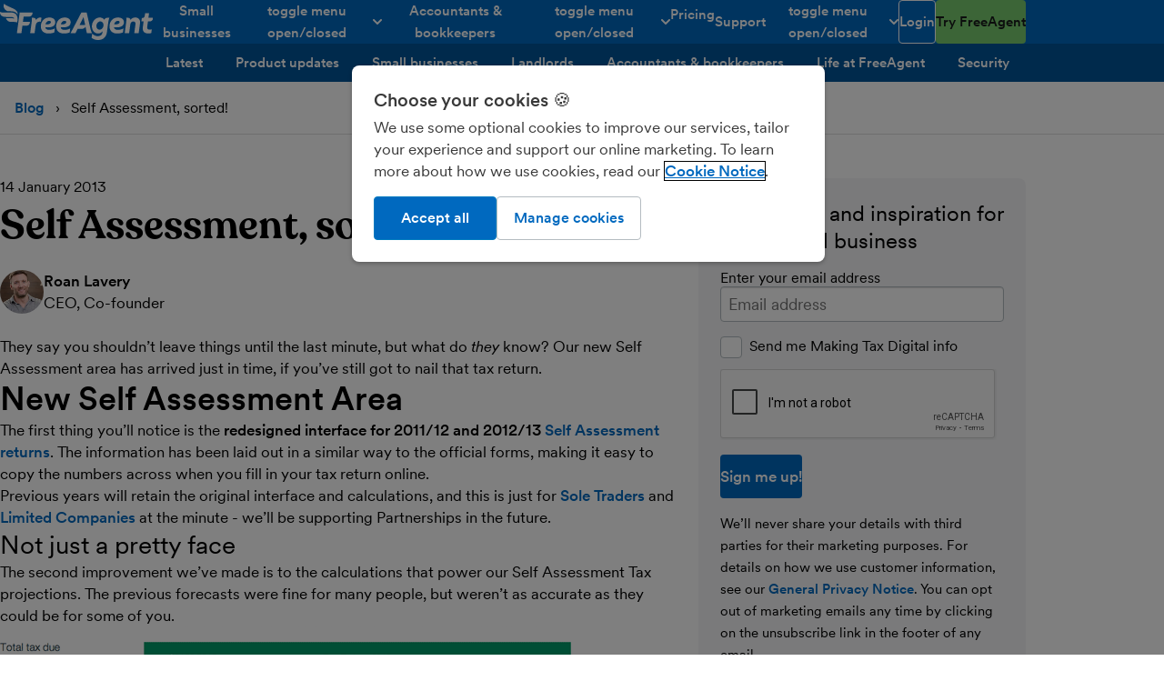

--- FILE ---
content_type: text/html; charset=UTF-8
request_url: https://www.freeagent.com/blog/self-assessment-sorted/
body_size: 67631
content:
<!DOCTYPE html> <html lang="en"> <head> <meta http-equiv="Content-Type" content="text/html; charset=utf-8"/> <meta property="env" content="production"/> <link rel="preload" href="/components/stylesheets/main-4ca6ad8f.css" as="style"/> <script src="/components/javascript/polyfills-5fc22b70.js" nomodule="true"></script> <script>/*! For license information please see main_head_critical.js.LICENSE.txt */
!function(){var t={2733:function(t){t.exports=function(){"use strict";function t(t){for(var e=1;e<arguments.length;e++){var n=arguments[e];for(var r in n)t[r]=n[r]}return t}function e(n,r){function o(e,o,s){if("undefined"!=typeof document){"number"==typeof(s=t({},r,s)).expires&&(s.expires=new Date(Date.now()+864e5*s.expires)),s.expires&&(s.expires=s.expires.toUTCString()),e=encodeURIComponent(e).replace(/%(2[346B]|5E|60|7C)/g,decodeURIComponent).replace(/[()]/g,escape);var i="";for(var a in s)s[a]&&(i+="; "+a,!0!==s[a]&&(i+="="+s[a].split(";")[0]));return document.cookie=e+"="+n.write(o,e)+i}}function s(t){if("undefined"!=typeof document&&(!arguments.length||t)){for(var e=document.cookie?document.cookie.split("; "):[],r={},o=0;o<e.length;o++){var s=e[o].split("="),i=s.slice(1).join("=");try{var a=decodeURIComponent(s[0]);if(r[a]=n.read(i,a),t===a)break}catch(t){}}return t?r[t]:r}}return Object.create({set:o,get:s,remove:function(e,n){o(e,"",t({},n,{expires:-1}))},withAttributes:function(n){return e(this.converter,t({},this.attributes,n))},withConverter:function(n){return e(t({},this.converter,n),this.attributes)}},{attributes:{value:Object.freeze(r)},converter:{value:Object.freeze(n)}})}return e({read:function(t){return'"'===t[0]&&(t=t.slice(1,-1)),t.replace(/(%[\dA-F]{2})+/gi,decodeURIComponent)},write:function(t){return encodeURIComponent(t).replace(/%(2[346BF]|3[AC-F]|40|5[BDE]|60|7[BCD])/g,decodeURIComponent)}},{path:"/"})}()},14292:function(t,e,n){"use strict";n.r(e),n.d(e,{reportError:function(){return yo}});const r="undefined"==typeof __SENTRY_DEBUG__||__SENTRY_DEBUG__,o="10.33.0",s=globalThis;function i(){return a(s),s}function a(t){const e=t.__SENTRY__=t.__SENTRY__||{};return e.version=e.version||o,e[o]=e[o]||{}}function c(t,e,n=s){const r=n.__SENTRY__=n.__SENTRY__||{},i=r[o]=r[o]||{};return i[t]||(i[t]=e())}const u=["debug","info","warn","error","log","assert","trace"],p={};function l(t){if(!("console"in s))return t();const e=s.console,n={},r=Object.keys(p);r.forEach(t=>{const r=p[t];n[t]=e[t],e[t]=r});try{return t()}finally{r.forEach(t=>{e[t]=n[t]})}}function d(){return h().enabled}function f(t,...e){r&&d()&&l(()=>{s.console[t](`Sentry Logger [${t}]:`,...e)})}function h(){return r?c("loggerSettings",()=>({enabled:!1})):{enabled:!1}}const m={enable:function(){h().enabled=!0},disable:function(){h().enabled=!1},isEnabled:d,log:function(...t){f("log",...t)},warn:function(...t){f("warn",...t)},error:function(...t){f("error",...t)}},g=[];function _(t){const e=t.defaultIntegrations||[],n=t.integrations;let r;if(e.forEach(t=>{t.isDefaultInstance=!0}),Array.isArray(n))r=[...e,...n];else if("function"==typeof n){const t=n(e);r=Array.isArray(t)?t:[t]}else r=e;return function(t){const e={};return t.forEach(t=>{const{name:n}=t,r=e[n];r&&!r.isDefaultInstance&&t.isDefaultInstance||(e[n]=t)}),Object.values(e)}(r)}function y(t,e){for(const n of e)n?.afterAllSetup&&n.afterAllSetup(t)}function v(t,e,n){if(n[e.name])r&&m.log(`Integration skipped because it was already installed: ${e.name}`);else{if(n[e.name]=e,g.includes(e.name)||"function"!=typeof e.setupOnce||(e.setupOnce(),g.push(e.name)),e.setup&&"function"==typeof e.setup&&e.setup(t),"function"==typeof e.preprocessEvent){const n=e.preprocessEvent.bind(e);t.on("preprocessEvent",(e,r)=>n(e,r,t))}if("function"==typeof e.processEvent){const n=e.processEvent.bind(e),r=Object.assign((e,r)=>n(e,r,t),{id:e.name});t.addEventProcessor(r)}r&&m.log(`Integration installed: ${e.name}`)}}function b(t){const e=[];t.message&&e.push(t.message);try{const n=t.exception.values[t.exception.values.length-1];n?.value&&(e.push(n.value),n.type&&e.push(`${n.type}: ${n.value}`))}catch{}return e}const E=Object.prototype.toString;function S(t){switch(E.call(t)){case"[object Error]":case"[object Exception]":case"[object DOMException]":case"[object WebAssembly.Exception]":return!0;default:return j(t,Error)}}function w(t,e){return E.call(t)===`[object ${e}]`}function x(t){return w(t,"ErrorEvent")}function k(t){return w(t,"DOMError")}function C(t){return w(t,"String")}function O(t){return"object"==typeof t&&null!==t&&"__sentry_template_string__"in t&&"__sentry_template_values__"in t}function T(t){return null===t||O(t)||"object"!=typeof t&&"function"!=typeof t}function $(t){return w(t,"Object")}function I(t){return"undefined"!=typeof Event&&j(t,Event)}function A(t){return Boolean(t?.then&&"function"==typeof t.then)}function j(t,e){try{return t instanceof e}catch{return!1}}function P(t){return!("object"!=typeof t||null===t||!(t.__isVue||t._isVue||t.__v_isVNode))}function D(t){return"undefined"!=typeof Request&&j(t,Request)}const L=s;function R(t,e={}){if(!t)return"<unknown>";try{let n=t;const r=5,o=[];let s=0,i=0;const a=" > ",c=a.length;let u;const p=Array.isArray(e)?e:e.keyAttrs,l=!Array.isArray(e)&&e.maxStringLength||80;for(;n&&s++<r&&(u=N(n,p),!("html"===u||s>1&&i+o.length*c+u.length>=l));)o.push(u),i+=u.length,n=n.parentNode;return o.reverse().join(a)}catch{return"<unknown>"}}function N(t,e){const n=t,r=[];if(!n?.tagName)return"";if(L.HTMLElement&&n instanceof HTMLElement&&n.dataset){if(n.dataset.sentryComponent)return n.dataset.sentryComponent;if(n.dataset.sentryElement)return n.dataset.sentryElement}r.push(n.tagName.toLowerCase());const o=e?.length?e.filter(t=>n.getAttribute(t)).map(t=>[t,n.getAttribute(t)]):null;if(o?.length)o.forEach(t=>{r.push(`[${t[0]}="${t[1]}"]`)});else{n.id&&r.push(`#${n.id}`);const t=n.className;if(t&&C(t)){const e=t.split(/\s+/);for(const t of e)r.push(`.${t}`)}}const s=["aria-label","type","name","title","alt"];for(const t of s){const e=n.getAttribute(t);e&&r.push(`[${t}="${e}"]`)}return r.join("")}function M(){try{return L.document.location.href}catch{return""}}function U(t,e,n){if(!(e in t))return;const o=t[e];if("function"!=typeof o)return;const s=n(o);"function"==typeof s&&F(s,o);try{t[e]=s}catch{r&&m.log(`Failed to replace method "${e}" in object`,t)}}function B(t,e,n){try{Object.defineProperty(t,e,{value:n,writable:!0,configurable:!0})}catch{r&&m.log(`Failed to add non-enumerable property "${e}" to object`,t)}}function F(t,e){try{const n=e.prototype||{};t.prototype=e.prototype=n,B(t,"__sentry_original__",e)}catch{}}function q(t){return t.__sentry_original__}function H(t){if(S(t))return{message:t.message,name:t.name,stack:t.stack,...W(t)};if(I(t)){const e={type:t.type,target:z(t.target),currentTarget:z(t.currentTarget),...W(t)};return"undefined"!=typeof CustomEvent&&j(t,CustomEvent)&&(e.detail=t.detail),e}return t}function z(t){try{return e=t,"undefined"!=typeof Element&&j(e,Element)?R(t):Object.prototype.toString.call(t)}catch{return"<unknown>"}var e}function W(t){if("object"==typeof t&&null!==t){const e={};for(const n in t)Object.prototype.hasOwnProperty.call(t,n)&&(e[n]=t[n]);return e}return{}}let Y,G;function X(t){if(void 0!==Y)return Y?Y(t):t();const e=Symbol.for("__SENTRY_SAFE_RANDOM_ID_WRAPPER__"),n=s;return e in n&&"function"==typeof n[e]?(Y=n[e],Y(t)):(Y=null,t())}function J(){return X(()=>Math.random())}function K(){return X(()=>Date.now())}function V(t=function(){const t=s;return t.crypto||t.msCrypto}()){try{if(t?.randomUUID)return X(()=>t.randomUUID()).replace(/-/g,"")}catch{}return G||(G=[1e7]+1e3+4e3+8e3+1e11),G.replace(/[018]/g,t=>(t^(16*J()&15)>>t/4).toString(16))}function Q(t){return t.exception?.values?.[0]}function Z(t){const{message:e,event_id:n}=t;if(e)return e;const r=Q(t);return r?r.type&&r.value?`${r.type}: ${r.value}`:r.type||r.value||n||"<unknown>":n||"<unknown>"}function tt(t,e,n){const r=t.exception=t.exception||{},o=r.values=r.values||[],s=o[0]=o[0]||{};s.value||(s.value=e||""),s.type||(s.type=n||"Error")}function et(t,e){const n=Q(t);if(!n)return;const r=n.mechanism;if(n.mechanism={type:"generic",handled:!0,...r,...e},e&&"data"in e){const t={...r?.data,...e.data};n.mechanism.data=t}}function nt(t){if(function(t){try{return t.__sentry_captured__}catch{}}(t))return!0;try{B(t,"__sentry_captured__",!0)}catch{}return!1}const rt="?",ot=/\(error: (.*)\)/,st=/captureMessage|captureException/;function it(...t){const e=t.sort((t,e)=>t[0]-e[0]).map(t=>t[1]);return(t,n=0,r=0)=>{const o=[],s=t.split("\n");for(let t=n;t<s.length;t++){let n=s[t];n.length>1024&&(n=n.slice(0,1024));const i=ot.test(n)?n.replace(ot,"$1"):n;if(!i.match(/\S*Error: /)){for(const t of e){const e=t(i);if(e){o.push(e);break}}if(o.length>=50+r)break}}return function(t){if(!t.length)return[];const e=Array.from(t);/sentryWrapped/.test(at(e).function||"")&&e.pop();e.reverse(),st.test(at(e).function||"")&&(e.pop(),st.test(at(e).function||"")&&e.pop());return e.slice(0,50).map(t=>({...t,filename:t.filename||at(e).filename,function:t.function||rt}))}(o.slice(r))}}function at(t){return t[t.length-1]||{}}const ct="<anonymous>";function ut(t){try{return t&&"function"==typeof t&&t.name||ct}catch{return ct}}function pt(t){const e=t.exception;if(e){const t=[];try{return e.values.forEach(e=>{e.stacktrace.frames&&t.push(...e.stacktrace.frames)}),t}catch{return}}}function lt(t){return"__v_isVNode"in t&&t.__v_isVNode?"[VueVNode]":"[VueViewModel]"}function dt(t,e=0){return"string"!=typeof t||0===e||t.length<=e?t:`${t.slice(0,e)}...`}function ft(t,e){if(!Array.isArray(t))return"";const n=[];for(let e=0;e<t.length;e++){const r=t[e];try{P(r)?n.push(lt(r)):n.push(String(r))}catch{n.push("[value cannot be serialized]")}}return n.join(e)}function ht(t,e,n=!1){return!!C(t)&&(w(e,"RegExp")?e.test(t):!!C(e)&&(n?t===e:t.includes(e)))}function mt(t,e=[],n=!1){return e.some(e=>ht(t,e,n))}const gt=[/^Script error\.?$/,/^Javascript error: Script error\.? on line 0$/,/^ResizeObserver loop completed with undelivered notifications.$/,/^Cannot redefine property: googletag$/,/^Can't find variable: gmo$/,/^undefined is not an object \(evaluating 'a\.[A-Z]'\)$/,'can\'t redefine non-configurable property "solana"',"vv().getRestrictions is not a function. (In 'vv().getRestrictions(1,a)', 'vv().getRestrictions' is undefined)","Can't find variable: _AutofillCallbackHandler",/^Non-Error promise rejection captured with value: Object Not Found Matching Id:\d+, MethodName:simulateEvent, ParamCount:\d+$/,/^Java exception was raised during method invocation$/],_t=(t={})=>{let e;return{name:"EventFilters",setup(n){const r=n.getOptions();e=vt(t,r)},processEvent(n,o,s){if(!e){const n=s.getOptions();e=vt(t,n)}return function(t,e){if(t.type){if("transaction"===t.type&&function(t,e){if(!e?.length)return!1;const n=t.transaction;return!!n&&mt(n,e)}(t,e.ignoreTransactions))return r&&m.warn(`Event dropped due to being matched by \`ignoreTransactions\` option.\nEvent: ${Z(t)}`),!0}else{if(function(t,e){if(!e?.length)return!1;return b(t).some(t=>mt(t,e))}(t,e.ignoreErrors))return r&&m.warn(`Event dropped due to being matched by \`ignoreErrors\` option.\nEvent: ${Z(t)}`),!0;if(function(t){if(!t.exception?.values?.length)return!1;return!t.message&&!t.exception.values.some(t=>t.stacktrace||t.type&&"Error"!==t.type||t.value)}(t))return r&&m.warn(`Event dropped due to not having an error message, error type or stacktrace.\nEvent: ${Z(t)}`),!0;if(function(t,e){if(!e?.length)return!1;const n=bt(t);return!!n&&mt(n,e)}(t,e.denyUrls))return r&&m.warn(`Event dropped due to being matched by \`denyUrls\` option.\nEvent: ${Z(t)}.\nUrl: ${bt(t)}`),!0;if(!function(t,e){if(!e?.length)return!0;const n=bt(t);return!n||mt(n,e)}(t,e.allowUrls))return r&&m.warn(`Event dropped due to not being matched by \`allowUrls\` option.\nEvent: ${Z(t)}.\nUrl: ${bt(t)}`),!0}return!1}(n,e)?null:n}}},yt=(t={})=>({..._t(t),name:"InboundFilters"});function vt(t={},e={}){return{allowUrls:[...t.allowUrls||[],...e.allowUrls||[]],denyUrls:[...t.denyUrls||[],...e.denyUrls||[]],ignoreErrors:[...t.ignoreErrors||[],...e.ignoreErrors||[],...t.disableErrorDefaults?[]:gt],ignoreTransactions:[...t.ignoreTransactions||[],...e.ignoreTransactions||[]]}}function bt(t){try{const e=[...t.exception?.values??[]].reverse().find(t=>void 0===t.mechanism?.parent_id&&t.stacktrace?.frames?.length),n=e?.stacktrace?.frames;return n?function(t=[]){for(let e=t.length-1;e>=0;e--){const n=t[e];if(n&&"<anonymous>"!==n.filename&&"[native code]"!==n.filename)return n.filename||null}return null}(n):null}catch{return r&&m.error(`Cannot extract url for event ${Z(t)}`),null}}function Et(){return K()/1e3}let St;function wt(){return(St??(St=function(){const{performance:t}=s;if(!t?.now||!t.timeOrigin)return Et;const e=t.timeOrigin;return()=>(e+X(()=>t.now()))/1e3}()))()}function xt(t){const e=wt(),n={sid:V(),init:!0,timestamp:e,started:e,duration:0,status:"ok",errors:0,ignoreDuration:!1,toJSON:()=>function(t){return{sid:`${t.sid}`,init:t.init,started:new Date(1e3*t.started).toISOString(),timestamp:new Date(1e3*t.timestamp).toISOString(),status:t.status,errors:t.errors,did:"number"==typeof t.did||"string"==typeof t.did?`${t.did}`:void 0,duration:t.duration,abnormal_mechanism:t.abnormal_mechanism,attrs:{release:t.release,environment:t.environment,ip_address:t.ipAddress,user_agent:t.userAgent}}}(n)};return t&&kt(n,t),n}function kt(t,e={}){if(e.user&&(!t.ipAddress&&e.user.ip_address&&(t.ipAddress=e.user.ip_address),t.did||e.did||(t.did=e.user.id||e.user.email||e.user.username)),t.timestamp=e.timestamp||wt(),e.abnormal_mechanism&&(t.abnormal_mechanism=e.abnormal_mechanism),e.ignoreDuration&&(t.ignoreDuration=e.ignoreDuration),e.sid&&(t.sid=32===e.sid.length?e.sid:V()),void 0!==e.init&&(t.init=e.init),!t.did&&e.did&&(t.did=`${e.did}`),"number"==typeof e.started&&(t.started=e.started),t.ignoreDuration)t.duration=void 0;else if("number"==typeof e.duration)t.duration=e.duration;else{const e=t.timestamp-t.started;t.duration=e>=0?e:0}e.release&&(t.release=e.release),e.environment&&(t.environment=e.environment),!t.ipAddress&&e.ipAddress&&(t.ipAddress=e.ipAddress),!t.userAgent&&e.userAgent&&(t.userAgent=e.userAgent),"number"==typeof e.errors&&(t.errors=e.errors),e.status&&(t.status=e.status)}function Ct(t,e,n=2){if(!e||"object"!=typeof e||n<=0)return e;if(t&&0===Object.keys(e).length)return t;const r={...t};for(const t in e)Object.prototype.hasOwnProperty.call(e,t)&&(r[t]=Ct(r[t],e[t],n-1));return r}function Ot(){return V()}function Tt(){return V().substring(16)}const $t="_sentrySpan";function It(t,e){e?B(t,$t,e):delete t[$t]}function At(t){return t[$t]}class jt{constructor(){this._notifyingListeners=!1,this._scopeListeners=[],this._eventProcessors=[],this._breadcrumbs=[],this._attachments=[],this._user={},this._tags={},this._attributes={},this._extra={},this._contexts={},this._sdkProcessingMetadata={},this._propagationContext={traceId:Ot(),sampleRand:J()}}clone(){const t=new jt;return t._breadcrumbs=[...this._breadcrumbs],t._tags={...this._tags},t._attributes={...this._attributes},t._extra={...this._extra},t._contexts={...this._contexts},this._contexts.flags&&(t._contexts.flags={values:[...this._contexts.flags.values]}),t._user=this._user,t._level=this._level,t._session=this._session,t._transactionName=this._transactionName,t._fingerprint=this._fingerprint,t._eventProcessors=[...this._eventProcessors],t._attachments=[...this._attachments],t._sdkProcessingMetadata={...this._sdkProcessingMetadata},t._propagationContext={...this._propagationContext},t._client=this._client,t._lastEventId=this._lastEventId,It(t,At(this)),t}setClient(t){this._client=t}setLastEventId(t){this._lastEventId=t}getClient(){return this._client}lastEventId(){return this._lastEventId}addScopeListener(t){this._scopeListeners.push(t)}addEventProcessor(t){return this._eventProcessors.push(t),this}setUser(t){return this._user=t||{email:void 0,id:void 0,ip_address:void 0,username:void 0},this._session&&kt(this._session,{user:t}),this._notifyScopeListeners(),this}getUser(){return this._user}setTags(t){return this._tags={...this._tags,...t},this._notifyScopeListeners(),this}setTag(t,e){return this.setTags({[t]:e})}setAttributes(t){return this._attributes={...this._attributes,...t},this._notifyScopeListeners(),this}setAttribute(t,e){return this.setAttributes({[t]:e})}removeAttribute(t){return t in this._attributes&&(delete this._attributes[t],this._notifyScopeListeners()),this}setExtras(t){return this._extra={...this._extra,...t},this._notifyScopeListeners(),this}setExtra(t,e){return this._extra={...this._extra,[t]:e},this._notifyScopeListeners(),this}setFingerprint(t){return this._fingerprint=t,this._notifyScopeListeners(),this}setLevel(t){return this._level=t,this._notifyScopeListeners(),this}setTransactionName(t){return this._transactionName=t,this._notifyScopeListeners(),this}setContext(t,e){return null===e?delete this._contexts[t]:this._contexts[t]=e,this._notifyScopeListeners(),this}setSession(t){return t?this._session=t:delete this._session,this._notifyScopeListeners(),this}getSession(){return this._session}update(t){if(!t)return this;const e="function"==typeof t?t(this):t,n=e instanceof jt?e.getScopeData():$(e)?t:void 0,{tags:r,attributes:o,extra:s,user:i,contexts:a,level:c,fingerprint:u=[],propagationContext:p}=n||{};return this._tags={...this._tags,...r},this._attributes={...this._attributes,...o},this._extra={...this._extra,...s},this._contexts={...this._contexts,...a},i&&Object.keys(i).length&&(this._user=i),c&&(this._level=c),u.length&&(this._fingerprint=u),p&&(this._propagationContext=p),this}clear(){return this._breadcrumbs=[],this._tags={},this._attributes={},this._extra={},this._user={},this._contexts={},this._level=void 0,this._transactionName=void 0,this._fingerprint=void 0,this._session=void 0,It(this,void 0),this._attachments=[],this.setPropagationContext({traceId:Ot(),sampleRand:J()}),this._notifyScopeListeners(),this}addBreadcrumb(t,e){const n="number"==typeof e?e:100;if(n<=0)return this;const r={timestamp:Et(),...t,message:t.message?dt(t.message,2048):t.message};return this._breadcrumbs.push(r),this._breadcrumbs.length>n&&(this._breadcrumbs=this._breadcrumbs.slice(-n),this._client?.recordDroppedEvent("buffer_overflow","log_item")),this._notifyScopeListeners(),this}getLastBreadcrumb(){return this._breadcrumbs[this._breadcrumbs.length-1]}clearBreadcrumbs(){return this._breadcrumbs=[],this._notifyScopeListeners(),this}addAttachment(t){return this._attachments.push(t),this}clearAttachments(){return this._attachments=[],this}getScopeData(){return{breadcrumbs:this._breadcrumbs,attachments:this._attachments,contexts:this._contexts,tags:this._tags,attributes:this._attributes,extra:this._extra,user:this._user,level:this._level,fingerprint:this._fingerprint||[],eventProcessors:this._eventProcessors,propagationContext:this._propagationContext,sdkProcessingMetadata:this._sdkProcessingMetadata,transactionName:this._transactionName,span:At(this)}}setSDKProcessingMetadata(t){return this._sdkProcessingMetadata=Ct(this._sdkProcessingMetadata,t,2),this}setPropagationContext(t){return this._propagationContext=t,this}getPropagationContext(){return this._propagationContext}captureException(t,e){const n=e?.event_id||V();if(!this._client)return r&&m.warn("No client configured on scope - will not capture exception!"),n;const o=new Error("Sentry syntheticException");return this._client.captureException(t,{originalException:t,syntheticException:o,...e,event_id:n},this),n}captureMessage(t,e,n){const o=n?.event_id||V();if(!this._client)return r&&m.warn("No client configured on scope - will not capture message!"),o;const s=n?.syntheticException??new Error(t);return this._client.captureMessage(t,e,{originalException:t,syntheticException:s,...n,event_id:o},this),o}captureEvent(t,e){const n=e?.event_id||V();return this._client?(this._client.captureEvent(t,{...e,event_id:n},this),n):(r&&m.warn("No client configured on scope - will not capture event!"),n)}_notifyScopeListeners(){this._notifyingListeners||(this._notifyingListeners=!0,this._scopeListeners.forEach(t=>{t(this)}),this._notifyingListeners=!1)}}class Pt{constructor(t,e){let n,r;n=t||new jt,r=e||new jt,this._stack=[{scope:n}],this._isolationScope=r}withScope(t){const e=this._pushScope();let n;try{n=t(e)}catch(t){throw this._popScope(),t}return A(n)?n.then(t=>(this._popScope(),t),t=>{throw this._popScope(),t}):(this._popScope(),n)}getClient(){return this.getStackTop().client}getScope(){return this.getStackTop().scope}getIsolationScope(){return this._isolationScope}getStackTop(){return this._stack[this._stack.length-1]}_pushScope(){const t=this.getScope().clone();return this._stack.push({client:this.getClient(),scope:t}),t}_popScope(){return!(this._stack.length<=1)&&!!this._stack.pop()}}function Dt(){const t=a(i());return t.stack=t.stack||new Pt(c("defaultCurrentScope",()=>new jt),c("defaultIsolationScope",()=>new jt))}function Lt(t){return Dt().withScope(t)}function Rt(t,e){const n=Dt();return n.withScope(()=>(n.getStackTop().scope=t,e(t)))}function Nt(t){return Dt().withScope(()=>t(Dt().getIsolationScope()))}function Mt(t){const e=a(t);return e.acs?e.acs:{withIsolationScope:Nt,withScope:Lt,withSetScope:Rt,withSetIsolationScope:(t,e)=>Nt(e),getCurrentScope:()=>Dt().getScope(),getIsolationScope:()=>Dt().getIsolationScope()}}function Ut(){return Mt(i()).getCurrentScope()}function Bt(){return Mt(i()).getIsolationScope()}function Ft(){return Ut().getClient()}function qt(t){const e=t.getPropagationContext(),{traceId:n,parentSpanId:r,propagationSpanId:o}=e,s={trace_id:n,span_id:o||Tt()};return r&&(s.parent_span_id=r),s}let Ht;const zt=new WeakMap,Wt=()=>({name:"FunctionToString",setupOnce(){Ht=Function.prototype.toString;try{Function.prototype.toString=function(...t){const e=q(this),n=zt.has(Ft())&&void 0!==e?e:this;return Ht.apply(n,t)}}catch{}},setup(t){zt.set(t,!0)}}),Yt=()=>{let t;return{name:"Dedupe",processEvent(e){if(e.type)return e;try{if(function(t,e){if(!e)return!1;if(function(t,e){const n=t.message,r=e.message;if(!n&&!r)return!1;if(n&&!r||!n&&r)return!1;if(n!==r)return!1;if(!Xt(t,e))return!1;if(!Gt(t,e))return!1;return!0}(t,e))return!0;if(function(t,e){const n=Jt(e),r=Jt(t);if(!n||!r)return!1;if(n.type!==r.type||n.value!==r.value)return!1;if(!Xt(t,e))return!1;if(!Gt(t,e))return!1;return!0}(t,e))return!0;return!1}(e,t))return r&&m.warn("Event dropped due to being a duplicate of previously captured event."),null}catch{}return t=e}}};function Gt(t,e){let n=pt(t),r=pt(e);if(!n&&!r)return!0;if(n&&!r||!n&&r)return!1;if(r.length!==n.length)return!1;for(let t=0;t<r.length;t++){const e=r[t],o=n[t];if(e.filename!==o.filename||e.lineno!==o.lineno||e.colno!==o.colno||e.function!==o.function)return!1}return!0}function Xt(t,e){let n=t.fingerprint,r=e.fingerprint;if(!n&&!r)return!0;if(n&&!r||!n&&r)return!1;try{return!(n.join("")!==r.join(""))}catch{return!1}}function Jt(t){return t.exception?.values?.[0]}function Kt(t,e){!0===e.debug&&(r?m.enable():l(()=>{console.warn("[Sentry] Cannot initialize SDK with `debug` option using a non-debug bundle.")}));Ut().update(e.initialScope);const n=new t(e);return function(t){Ut().setClient(t)}(n),n.init(),n}function Vt(t){const e=t.protocol?`${t.protocol}:`:"",n=t.port?`:${t.port}`:"";return`${e}//${t.host}${n}${t.path?`/${t.path}`:""}/api/`}function Qt(t,e,n){return e||`${function(t){return`${Vt(t)}${t.projectId}/envelope/`}(t)}?${function(t,e){const n={sentry_version:"7"};return t.publicKey&&(n.sentry_key=t.publicKey),e&&(n.sentry_client=`${e.name}/${e.version}`),new URLSearchParams(n).toString()}(t,n)}`}const Zt="production",te=/^o(\d+)\./,ee=/^(?:(\w+):)\/\/(?:(\w+)(?::(\w+)?)?@)((?:\[[:.%\w]+\]|[\w.-]+))(?::(\d+))?\/(.+)/;function ne(t,e=!1){const{host:n,path:r,pass:o,port:s,projectId:i,protocol:a,publicKey:c}=t;return`${a}://${c}${e&&o?`:${o}`:""}@${n}${s?`:${s}`:""}/${r?`${r}/`:r}${i}`}function re(t){return{protocol:t.protocol,publicKey:t.publicKey||"",pass:t.pass||"",host:t.host,port:t.port||"",path:t.path||"",projectId:t.projectId}}function oe(t){const e=t.getOptions(),{host:n}=t.getDsn()||{};let r;return e.orgId?r=String(e.orgId):n&&(r=function(t){const e=t.match(te);return e?.[1]}(n)),r}function se(t){const e="string"==typeof t?function(t){const e=ee.exec(t);if(!e)return void l(()=>{console.error(`Invalid Sentry Dsn: ${t}`)});const[n,r,o="",s="",i="",a=""]=e.slice(1);let c="",u=a;const p=u.split("/");if(p.length>1&&(c=p.slice(0,-1).join("/"),u=p.pop()),u){const t=u.match(/^\d+/);t&&(u=t[0])}return re({host:s,pass:o,path:c,projectId:u,port:i,protocol:n,publicKey:r})}(t):re(t);if(e&&function(t){if(!r)return!0;const{port:e,projectId:n,protocol:o}=t;return!(["protocol","publicKey","host","projectId"].find(e=>!t[e]&&(m.error(`Invalid Sentry Dsn: ${e} missing`),!0))||(n.match(/^\d+$/)?function(t){return"http"===t||"https"===t}(o)?e&&isNaN(parseInt(e,10))&&(m.error(`Invalid Sentry Dsn: Invalid port ${e}`),1):(m.error(`Invalid Sentry Dsn: Invalid protocol ${o}`),1):(m.error(`Invalid Sentry Dsn: Invalid projectId ${n}`),1)))}(e))return e}function ie(t,e=100,n=1/0){try{return ce("",t,e,n)}catch(t){return{ERROR:`**non-serializable** (${t})`}}}function ae(t,e=3,n=102400){const r=ie(t,e);return o=r,function(t){return~-encodeURI(t).split(/%..|./).length}(JSON.stringify(o))>n?ae(t,e-1,n):r;var o}function ce(t,e,r=1/0,o=1/0,s=function(){const t=new WeakSet;function e(e){return!!t.has(e)||(t.add(e),!1)}function n(e){t.delete(e)}return[e,n]}()){const[i,a]=s;if(null==e||["boolean","string"].includes(typeof e)||"number"==typeof e&&Number.isFinite(e))return e;const c=function(t,e){try{if("domain"===t&&e&&"object"==typeof e&&e._events)return"[Domain]";if("domainEmitter"===t)return"[DomainEmitter]";if(void 0!==n.g&&e===n.g)return"[Global]";if("undefined"!=typeof window&&e===window)return"[Window]";if("undefined"!=typeof document&&e===document)return"[Document]";if(P(e))return lt(e);if($(r=e)&&"nativeEvent"in r&&"preventDefault"in r&&"stopPropagation"in r)return"[SyntheticEvent]";if("number"==typeof e&&!Number.isFinite(e))return`[${e}]`;if("function"==typeof e)return`[Function: ${ut(e)}]`;if("symbol"==typeof e)return`[${String(e)}]`;if("bigint"==typeof e)return`[BigInt: ${String(e)}]`;const o=function(t){const e=Object.getPrototypeOf(t);return e?.constructor?e.constructor.name:"null prototype"}(e);return/^HTML(\w*)Element$/.test(o)?`[HTMLElement: ${o}]`:`[object ${o}]`}catch(t){return`**non-serializable** (${t})`}var r}(t,e);if(!c.startsWith("[object "))return c;if(e.__sentry_skip_normalization__)return e;const u="number"==typeof e.__sentry_override_normalization_depth__?e.__sentry_override_normalization_depth__:r;if(0===u)return c.replace("object ","");if(i(e))return"[Circular ~]";const p=e;if(p&&"function"==typeof p.toJSON)try{return ce("",p.toJSON(),u-1,o,s)}catch{}const l=Array.isArray(e)?[]:{};let d=0;const f=H(e);for(const t in f){if(!Object.prototype.hasOwnProperty.call(f,t))continue;if(d>=o){l[t]="[MaxProperties ~]";break}const e=f[t];l[t]=ce(t,e,u-1,o,s),d++}return a(e),l}function ue(t,e=[]){return[t,e]}function pe(t,e){const[n,r]=t;return[n,[...r,e]]}function le(t,e){const n=t[1];for(const t of n){if(e(t,t[0].type))return!0}return!1}function de(t){const e=a(s);return e.encodePolyfill?e.encodePolyfill(t):(new TextEncoder).encode(t)}function fe(t){const[e,n]=t;let r=JSON.stringify(e);function o(t){"string"==typeof r?r="string"==typeof t?r+t:[de(r),t]:r.push("string"==typeof t?de(t):t)}for(const t of n){const[e,n]=t;if(o(`\n${JSON.stringify(e)}\n`),"string"==typeof n||n instanceof Uint8Array)o(n);else{let t;try{t=JSON.stringify(n)}catch{t=JSON.stringify(ie(n))}o(t)}}return"string"==typeof r?r:function(t){const e=t.reduce((t,e)=>t+e.length,0),n=new Uint8Array(e);let r=0;for(const e of t)n.set(e,r),r+=e.length;return n}(r)}function he(t){const e="string"==typeof t.data?de(t.data):t.data;return[{type:"attachment",length:e.length,filename:t.filename,content_type:t.contentType,attachment_type:t.attachmentType},e]}const me={session:"session",sessions:"session",attachment:"attachment",transaction:"transaction",event:"error",client_report:"internal",user_report:"default",profile:"profile",profile_chunk:"profile",replay_event:"replay",replay_recording:"replay",check_in:"monitor",feedback:"feedback",span:"span",raw_security:"security",log:"log_item",metric:"metric",trace_metric:"metric"};function ge(t){return me[t]}function _e(t){if(!t?.sdk)return;const{name:e,version:n}=t.sdk;return{name:e,version:n}}function ye(t,e,n,r){const o=_e(n),s=t.type&&"replay_event"!==t.type?t.type:"event";!function(t,e){if(!e)return t;const n=t.sdk||{};t.sdk={...n,name:n.name||e.name,version:n.version||e.version,integrations:[...t.sdk?.integrations||[],...e.integrations||[]],packages:[...t.sdk?.packages||[],...e.packages||[]],settings:t.sdk?.settings||e.settings?{...t.sdk?.settings,...e.settings}:void 0}}(t,n?.sdk);const i=function(t,e,n,r){const o=t.sdkProcessingMetadata?.dynamicSamplingContext;return{event_id:t.event_id,sent_at:(new Date).toISOString(),...e&&{sdk:e},...!!n&&r&&{dsn:ne(r)},...o&&{trace:o}}}(t,o,r,e);delete t.sdkProcessingMetadata;return ue(i,[[{type:s},t]])}function ve(t,e){const n=e??be(t)??[];if(0===n.length)return;const r=t.getOptions(),o=function(t,e,n,r){const o={};return e?.sdk&&(o.sdk={name:e.sdk.name,version:e.sdk.version}),n&&r&&(o.dsn=ne(r)),ue(o,[(s=t,[{type:"log",item_count:s.length,content_type:"application/vnd.sentry.items.log+json"},{items:s}])]);var s}(n,r._metadata,r.tunnel,t.getDsn());Ee().set(t,[]),t.emit("flushLogs"),t.sendEnvelope(o)}function be(t){return Ee().get(t)}function Ee(){return c("clientToLogBufferMap",()=>new WeakMap)}function Se(t,e){const n=e??we(t)??[];if(0===n.length)return;const r=t.getOptions(),o=function(t,e,n,r){const o={};return e?.sdk&&(o.sdk={name:e.sdk.name,version:e.sdk.version}),n&&r&&(o.dsn=ne(r)),ue(o,[(s=t,[{type:"trace_metric",item_count:s.length,content_type:"application/vnd.sentry.items.trace-metric+json"},{items:s}])]);var s}(n,r._metadata,r.tunnel,t.getDsn());xe().set(t,[]),t.emit("flushMetrics"),t.sendEnvelope(o)}function we(t){return xe().get(t)}function xe(){return c("clientToMetricBufferMap",()=>new WeakMap)}const ke="sentry.profile_id",Ce="sentry.exclusive_time",Oe=/^sentry-/;function Te(t){const e=function(t){if(!t||!C(t)&&!Array.isArray(t))return;if(Array.isArray(t))return t.reduce((t,e)=>{const n=$e(e);return Object.entries(n).forEach(([e,n])=>{t[e]=n}),t},{});return $e(t)}(t);if(!e)return;const n=Object.entries(e).reduce((t,[e,n])=>{if(e.match(Oe)){t[e.slice(7)]=n}return t},{});return Object.keys(n).length>0?n:void 0}function $e(t){return t.split(",").map(t=>{const e=t.indexOf("=");if(-1===e)return[];return[t.slice(0,e),t.slice(e+1)].map(t=>{try{return decodeURIComponent(t.trim())}catch{return}})}).reduce((t,[e,n])=>(e&&n&&(t[e]=n),t),{})}const Ie="_sentryScope",Ae="_sentryIsolationScope";function je(t){if(t){if("object"==typeof t&&"deref"in t&&"function"==typeof t.deref)try{return t.deref()}catch{return}return t}}function Pe(t){const e=t;return{scope:e[Ie],isolationScope:je(e[Ae])}}let De=!1;function Le(t){const{spanId:e,traceId:n,isRemote:r}=t.spanContext(),o=r?e:Ue(t).parent_span_id,s=Pe(t).scope;return{parent_span_id:o,span_id:r?s?.getPropagationContext().propagationSpanId||Tt():e,trace_id:n}}function Re(t){return t&&t.length>0?t.map(({context:{spanId:t,traceId:e,traceFlags:n,...r},attributes:o})=>({span_id:t,trace_id:e,sampled:1===n,attributes:o,...r})):void 0}function Ne(t){return"number"==typeof t?Me(t):Array.isArray(t)?t[0]+t[1]/1e9:t instanceof Date?Me(t.getTime()):wt()}function Me(t){return t>9999999999?t/1e3:t}function Ue(t){if(function(t){return"function"==typeof t.getSpanJSON}(t))return t.getSpanJSON();const{spanId:e,traceId:n}=t.spanContext();if(function(t){const e=t;return!!(e.attributes&&e.startTime&&e.name&&e.endTime&&e.status)}(t)){const{attributes:r,startTime:o,name:s,endTime:i,status:a,links:c}=t;return{span_id:e,trace_id:n,data:r,description:s,parent_span_id:"parentSpanId"in t?t.parentSpanId:"parentSpanContext"in t?t.parentSpanContext?.spanId:void 0,start_timestamp:Ne(o),timestamp:Ne(i)||void 0,status:Fe(a),op:r["sentry.op"],origin:r["sentry.origin"],links:Re(c)}}return{span_id:e,trace_id:n,start_timestamp:0,data:{}}}function Be(t){const{traceFlags:e}=t.spanContext();return 1===e}function Fe(t){if(t&&0!==t.code)return 1===t.code?"ok":t.message||"internal_error"}const qe="_sentryRootSpan";function He(t){return t[qe]||t}function ze(){De||(l(()=>{console.warn("[Sentry] Returning null from `beforeSendSpan` is disallowed. To drop certain spans, configure the respective integrations directly or use `ignoreSpans`.")}),De=!0)}const We="_frozenDsc";function Ye(t,e){const n=e.getOptions(),{publicKey:r}=e.getDsn()||{},o={environment:n.environment||Zt,release:n.release,public_key:r,trace_id:t,org_id:oe(e)};return e.emit("createDsc",o),o}function Ge(t){const e=Ft();if(!e)return{};const n=He(t),r=Ue(n),o=r.data,s=n.spanContext().traceState,i=s?.get("sentry.sample_rate")??o["sentry.sample_rate"]??o["sentry.previous_trace_sample_rate"];function a(t){return"number"!=typeof i&&"string"!=typeof i||(t.sample_rate=`${i}`),t}const c=n[We];if(c)return a(c);const u=s?.get("sentry.dsc"),p=u&&Te(u);if(p)return a(p);const l=Ye(t.spanContext().traceId,e),d=o["sentry.source"],f=r.description;return"url"!==d&&f&&(l.transaction=f),function(t){if("boolean"==typeof __SENTRY_TRACING__&&!__SENTRY_TRACING__)return!1;const e=t||Ft()?.getOptions();return!(!e||null==e.tracesSampleRate&&!e.tracesSampler)}()&&(l.sampled=String(Be(n)),l.sample_rand=s?.get("sentry.sample_rand")??Pe(n).scope?.getPropagationContext().sampleRand.toString()),a(l),e.emit("createDsc",l,n),l}function Xe(t){return new Ke(e=>{e(t)})}function Je(t){return new Ke((e,n)=>{n(t)})}class Ke{constructor(t){this._state=0,this._handlers=[],this._runExecutor(t)}then(t,e){return new Ke((n,r)=>{this._handlers.push([!1,e=>{if(t)try{n(t(e))}catch(t){r(t)}else n(e)},t=>{if(e)try{n(e(t))}catch(t){r(t)}else r(t)}]),this._executeHandlers()})}catch(t){return this.then(t=>t,t)}finally(t){return new Ke((e,n)=>{let r,o;return this.then(e=>{o=!1,r=e,t&&t()},e=>{o=!0,r=e,t&&t()}).then(()=>{o?n(r):e(r)})})}_executeHandlers(){if(0===this._state)return;const t=this._handlers.slice();this._handlers=[],t.forEach(t=>{t[0]||(1===this._state&&t[1](this._value),2===this._state&&t[2](this._value),t[0]=!0)})}_runExecutor(t){const e=(t,e)=>{0===this._state&&(A(e)?e.then(n,r):(this._state=t,this._value=e,this._executeHandlers()))},n=t=>{e(1,t)},r=t=>{e(2,t)};try{t(n,r)}catch(t){r(t)}}}const Ve=Symbol.for("SentryBufferFullError");function Qe(t=100){const e=new Set;function n(t){e.delete(t)}return{get $(){return Array.from(e)},add:function(r){if(!(e.size<t))return Je(Ve);const o=r();return e.add(o),o.then(()=>n(o),()=>n(o)),o},drain:function(t){if(!e.size)return Xe(!0);const n=Promise.allSettled(Array.from(e)).then(()=>!0);if(!t)return n;const r=[n,new Promise(e=>setTimeout(()=>e(!1),t))];return Promise.race(r)}}}function Ze(t,{statusCode:e,headers:n},r=K()){const o={...t},s=n?.["x-sentry-rate-limits"],i=n?.["retry-after"];if(s)for(const t of s.trim().split(",")){const[e,n,,,s]=t.split(":",5),i=parseInt(e,10),a=1e3*(isNaN(i)?60:i);if(n)for(const t of n.split(";"))"metric_bucket"===t&&s&&!s.split(";").includes("custom")||(o[t]=r+a);else o.all=r+a}else i?o.all=r+function(t,e=K()){const n=parseInt(`${t}`,10);if(!isNaN(n))return 1e3*n;const r=Date.parse(`${t}`);return isNaN(r)?6e4:r-e}(i,r):429===e&&(o.all=r+6e4);return o}function tn(t,e,n=Qe(t.bufferSize||64)){let o={};return{send:function(s){const i=[];if(le(s,(e,n)=>{const r=ge(n);!function(t,e,n=K()){return function(t,e){return t[e]||t.all||0}(t,e)>n}(o,r)?i.push(e):t.recordDroppedEvent("ratelimit_backoff",r)}),0===i.length)return Promise.resolve({});const a=ue(s[0],i),c=e=>{le(a,(n,r)=>{t.recordDroppedEvent(e,ge(r))})};return n.add(()=>e({body:fe(a)}).then(t=>(void 0!==t.statusCode&&(t.statusCode<200||t.statusCode>=300)&&r&&m.warn(`Sentry responded with status code ${t.statusCode} to sent event.`),o=Ze(o,t),t),t=>{throw c("network_error"),r&&m.error("Encountered error running transport request:",t),t})).then(t=>t,t=>{if(t===Ve)return r&&m.error("Skipped sending event because buffer is full."),c("queue_overflow"),Promise.resolve({});throw t})},flush:t=>n.drain(t)}}function en(t,e,n,r=0){try{const o=nn(e,n,t,r);return A(o)?o:Xe(o)}catch(t){return Je(t)}}function nn(t,e,n,o){const s=n[o];if(!t||!s)return t;const i=s({...t},e);return r&&null===i&&m.log(`Event processor "${s.id||"?"}" dropped event`),A(i)?i.then(t=>nn(t,e,n,o+1)):nn(i,e,n,o+1)}let rn,on,sn,an;function cn(t){const e=s._sentryDebugIds,n=s._debugIds;if(!e&&!n)return{};const r=e?Object.keys(e):[],o=n?Object.keys(n):[];if(an&&r.length===on&&o.length===sn)return an;on=r.length,sn=o.length,an={},rn||(rn={});const i=(e,n)=>{for(const r of e){const e=n[r],o=rn?.[r];if(o&&an&&e)an[o[0]]=e,rn&&(rn[r]=[o[0],e]);else if(e){const n=t(r);for(let t=n.length-1;t>=0;t--){const o=n[t],s=o?.filename;if(s&&an&&rn){an[s]=e,rn[r]=[s,e];break}}}}};return e&&i(r,e),n&&i(o,n),an}function un(t,e){const{fingerprint:n,span:r,breadcrumbs:o,sdkProcessingMetadata:s}=e;!function(t,e){const{extra:n,tags:r,user:o,contexts:s,level:i,transactionName:a}=e;Object.keys(n).length&&(t.extra={...n,...t.extra});Object.keys(r).length&&(t.tags={...r,...t.tags});Object.keys(o).length&&(t.user={...o,...t.user});Object.keys(s).length&&(t.contexts={...s,...t.contexts});i&&(t.level=i);a&&"transaction"!==t.type&&(t.transaction=a)}(t,e),r&&function(t,e){t.contexts={trace:Le(e),...t.contexts},t.sdkProcessingMetadata={dynamicSamplingContext:Ge(e),...t.sdkProcessingMetadata};const n=He(e),r=Ue(n).description;r&&!t.transaction&&"transaction"===t.type&&(t.transaction=r)}(t,r),function(t,e){t.fingerprint=t.fingerprint?Array.isArray(t.fingerprint)?t.fingerprint:[t.fingerprint]:[],e&&(t.fingerprint=t.fingerprint.concat(e));t.fingerprint.length||delete t.fingerprint}(t,n),function(t,e){const n=[...t.breadcrumbs||[],...e];t.breadcrumbs=n.length?n:void 0}(t,o),function(t,e){t.sdkProcessingMetadata={...t.sdkProcessingMetadata,...e}}(t,s)}function pn(t,e){const{extra:n,tags:r,attributes:o,user:s,contexts:i,level:a,sdkProcessingMetadata:c,breadcrumbs:u,fingerprint:p,eventProcessors:l,attachments:d,propagationContext:f,transactionName:h,span:m}=e;ln(t,"extra",n),ln(t,"tags",r),ln(t,"attributes",o),ln(t,"user",s),ln(t,"contexts",i),t.sdkProcessingMetadata=Ct(t.sdkProcessingMetadata,c,2),a&&(t.level=a),h&&(t.transactionName=h),m&&(t.span=m),u.length&&(t.breadcrumbs=[...t.breadcrumbs,...u]),p.length&&(t.fingerprint=[...t.fingerprint,...p]),l.length&&(t.eventProcessors=[...t.eventProcessors,...l]),d.length&&(t.attachments=[...t.attachments,...d]),t.propagationContext={...t.propagationContext,...f}}function ln(t,e,n){t[e]=Ct(t[e],n,1)}function dn(t,e){const n=c("globalScope",()=>new jt).getScopeData();return t&&pn(n,t.getScopeData()),e&&pn(n,e.getScopeData()),n}function fn(t,e,n,r,o,s){const{normalizeDepth:i=3,normalizeMaxBreadth:a=1e3}=t,c={...e,event_id:e.event_id||n.event_id||V(),timestamp:e.timestamp||Et()},u=n.integrations||t.integrations.map(t=>t.name);!function(t,e){const{environment:n,release:r,dist:o,maxValueLength:s}=e;t.environment=t.environment||n||Zt,!t.release&&r&&(t.release=r);!t.dist&&o&&(t.dist=o);const i=t.request;i?.url&&s&&(i.url=dt(i.url,s));s&&t.exception?.values?.forEach(t=>{t.value&&(t.value=dt(t.value,s))})}(c,t),function(t,e){e.length>0&&(t.sdk=t.sdk||{},t.sdk.integrations=[...t.sdk.integrations||[],...e])}(c,u),o&&o.emit("applyFrameMetadata",e),void 0===e.type&&function(t,e){const n=cn(e);t.exception?.values?.forEach(t=>{t.stacktrace?.frames?.forEach(t=>{t.filename&&(t.debug_id=n[t.filename])})})}(c,t.stackParser);const p=function(t,e){if(!e)return t;const n=t?t.clone():new jt;return n.update(e),n}(r,n.captureContext);n.mechanism&&et(c,n.mechanism);const l=o?o.getEventProcessors():[],d=dn(s,p),f=[...n.attachments||[],...d.attachments];f.length&&(n.attachments=f),un(c,d);return en([...l,...d.eventProcessors],c,n).then(t=>(t&&function(t){const e={};if(t.exception?.values?.forEach(t=>{t.stacktrace?.frames?.forEach(t=>{t.debug_id&&(t.abs_path?e[t.abs_path]=t.debug_id:t.filename&&(e[t.filename]=t.debug_id),delete t.debug_id)})}),0===Object.keys(e).length)return;t.debug_meta=t.debug_meta||{},t.debug_meta.images=t.debug_meta.images||[];const n=t.debug_meta.images;Object.entries(e).forEach(([t,e])=>{n.push({type:"sourcemap",code_file:t,debug_id:e})})}(t),"number"==typeof i&&i>0?function(t,e,n){if(!t)return null;const r={...t,...t.breadcrumbs&&{breadcrumbs:t.breadcrumbs.map(t=>({...t,...t.data&&{data:ie(t.data,e,n)}}))},...t.user&&{user:ie(t.user,e,n)},...t.contexts&&{contexts:ie(t.contexts,e,n)},...t.extra&&{extra:ie(t.extra,e,n)}};t.contexts?.trace&&r.contexts&&(r.contexts.trace=t.contexts.trace,t.contexts.trace.data&&(r.contexts.trace.data=ie(t.contexts.trace.data,e,n)));t.spans&&(r.spans=t.spans.map(t=>({...t,...t.data&&{data:ie(t.data,e,n)}})));t.contexts?.flags&&r.contexts&&(r.contexts.flags=ie(t.contexts.flags,3,n));return r}(t,i,a):t))}function hn(t){if(t)return function(t){return t instanceof jt||"function"==typeof t}(t)||function(t){return Object.keys(t).some(t=>mn.includes(t))}(t)?{captureContext:t}:t}const mn=["user","level","extra","contexts","tags","fingerprint","propagationContext"];function gn(t){m.log(`Ignoring span ${t.op} - ${t.description} because it matches \`ignoreSpans\`.`)}function _n(t,e){if(!e?.length||!t.description)return!1;for(const n of e){if(vn(n)){if(ht(t.description,n))return r&&gn(t),!0;continue}if(!n.name&&!n.op)continue;const e=!n.name||ht(t.description,n.name),o=!n.op||t.op&&ht(t.op,n.op);if(e&&o)return r&&gn(t),!0}return!1}function yn(t,e){const n=e.parent_span_id,r=e.span_id;if(n)for(const e of t)e.parent_span_id===r&&(e.parent_span_id=n)}function vn(t){return"string"==typeof t||t instanceof RegExp}const bn="Not capturing exception because it's already been captured.",En="Discarded session because of missing or non-string release",Sn=Symbol.for("SentryInternalError"),wn=Symbol.for("SentryDoNotSendEventError");function xn(t){return{message:t,[Sn]:!0}}function kn(t){return{message:t,[wn]:!0}}function Cn(t){return!!t&&"object"==typeof t&&Sn in t}function On(t){return!!t&&"object"==typeof t&&wn in t}function Tn(t,e,n,r,o){let s,i=0,a=!1;t.on(n,()=>{i=0,clearTimeout(s),a=!1}),t.on(e,e=>{i+=r(e),i>=8e5?o(t):a||(a=!0,s=setTimeout(()=>{o(t)},5e3))}),t.on("flush",()=>{o(t)})}class $n{constructor(t){if(this._options=t,this._integrations={},this._numProcessing=0,this._outcomes={},this._hooks={},this._eventProcessors=[],this._promiseBuffer=Qe(t.transportOptions?.bufferSize??64),t.dsn?this._dsn=se(t.dsn):r&&m.warn("No DSN provided, client will not send events."),this._dsn){const e=Qt(this._dsn,t.tunnel,t._metadata?t._metadata.sdk:void 0);this._transport=t.transport({tunnel:this._options.tunnel,recordDroppedEvent:this.recordDroppedEvent.bind(this),...t.transportOptions,url:e})}this._options.enableLogs=this._options.enableLogs??this._options._experiments?.enableLogs,this._options.enableLogs&&Tn(this,"afterCaptureLog","flushLogs",Dn,ve);(this._options.enableMetrics??this._options._experiments?.enableMetrics??!0)&&Tn(this,"afterCaptureMetric","flushMetrics",Pn,Se)}captureException(t,e,n){const o=V();if(nt(t))return r&&m.log(bn),o;const s={event_id:o,...e};return this._process(()=>this.eventFromException(t,s).then(t=>this._captureEvent(t,s,n)).then(t=>t),"error"),s.event_id}captureMessage(t,e,n,r){const o={event_id:V(),...n},s=O(t)?t:String(t),i=T(t),a=i?this.eventFromMessage(s,e,o):this.eventFromException(t,o);return this._process(()=>a.then(t=>this._captureEvent(t,o,r)),i?"unknown":"error"),o.event_id}captureEvent(t,e,n){const o=V();if(e?.originalException&&nt(e.originalException))return r&&m.log(bn),o;const s={event_id:o,...e},i=t.sdkProcessingMetadata||{},a=i.capturedSpanScope,c=i.capturedSpanIsolationScope,u=In(t.type);return this._process(()=>this._captureEvent(t,s,a||n,c),u),s.event_id}captureSession(t){this.sendSession(t),kt(t,{init:!1})}getDsn(){return this._dsn}getOptions(){return this._options}getSdkMetadata(){return this._options._metadata}getTransport(){return this._transport}async flush(t){const e=this._transport;if(!e)return!0;this.emit("flush");const n=await this._isClientDoneProcessing(t),r=await e.flush(t);return n&&r}async close(t){const e=await this.flush(t);return this.getOptions().enabled=!1,this.emit("close"),e}getEventProcessors(){return this._eventProcessors}addEventProcessor(t){this._eventProcessors.push(t)}init(){(this._isEnabled()||this._options.integrations.some(({name:t})=>t.startsWith("Spotlight")))&&this._setupIntegrations()}getIntegrationByName(t){return this._integrations[t]}addIntegration(t){const e=this._integrations[t.name];v(this,t,this._integrations),e||y(this,[t])}sendEvent(t,e={}){this.emit("beforeSendEvent",t,e);let n=ye(t,this._dsn,this._options._metadata,this._options.tunnel);for(const t of e.attachments||[])n=pe(n,he(t));this.sendEnvelope(n).then(e=>this.emit("afterSendEvent",t,e))}sendSession(t){const{release:e,environment:n=Zt}=this._options;if("aggregates"in t){const o=t.attrs||{};if(!o.release&&!e)return void(r&&m.warn(En));o.release=o.release||e,o.environment=o.environment||n,t.attrs=o}else{if(!t.release&&!e)return void(r&&m.warn(En));t.release=t.release||e,t.environment=t.environment||n}this.emit("beforeSendSession",t);const o=function(t,e,n,r){const o=_e(n);return ue({sent_at:(new Date).toISOString(),...o&&{sdk:o},...!!r&&e&&{dsn:ne(e)}},["aggregates"in t?[{type:"sessions"},t]:[{type:"session"},t.toJSON()]])}(t,this._dsn,this._options._metadata,this._options.tunnel);this.sendEnvelope(o)}recordDroppedEvent(t,e,n=1){if(this._options.sendClientReports){const o=`${t}:${e}`;r&&m.log(`Recording outcome: "${o}"${n>1?` (${n} times)`:""}`),this._outcomes[o]=(this._outcomes[o]||0)+n}}on(t,e){const n=this._hooks[t]=this._hooks[t]||new Set,r=(...t)=>e(...t);return n.add(r),()=>{n.delete(r)}}emit(t,...e){const n=this._hooks[t];n&&n.forEach(t=>t(...e))}async sendEnvelope(t){if(this.emit("beforeEnvelope",t),this._isEnabled()&&this._transport)try{return await this._transport.send(t)}catch(t){return r&&m.error("Error while sending envelope:",t),{}}return r&&m.error("Transport disabled"),{}}_setupIntegrations(){const{integrations:t}=this._options;this._integrations=function(t,e){const n={};return e.forEach(e=>{e&&v(t,e,n)}),n}(this,t),y(this,t)}_updateSessionFromEvent(t,e){let n="fatal"===e.level,r=!1;const o=e.exception?.values;if(o){r=!0,n=!1;for(const t of o)if(!1===t.mechanism?.handled){n=!0;break}}const s="ok"===t.status;(s&&0===t.errors||s&&n)&&(kt(t,{...n&&{status:"crashed"},errors:t.errors||Number(r||n)}),this.captureSession(t))}async _isClientDoneProcessing(t){let e=0;for(;!t||e<t;){if(await new Promise(t=>setTimeout(t,1)),!this._numProcessing)return!0;e++}return!1}_isEnabled(){return!1!==this.getOptions().enabled&&void 0!==this._transport}_prepareEvent(t,e,n,r){const o=this.getOptions(),s=Object.keys(this._integrations);return!e.integrations&&s?.length&&(e.integrations=s),this.emit("preprocessEvent",t,e),t.type||r.setLastEventId(t.event_id||e.event_id),fn(o,t,e,n,this,r).then(t=>{if(null===t)return t;this.emit("postprocessEvent",t,e),t.contexts={trace:qt(n),...t.contexts};const r=function(t,e){const n=e.getPropagationContext();return n.dsc||Ye(n.traceId,t)}(this,n);return t.sdkProcessingMetadata={dynamicSamplingContext:r,...t.sdkProcessingMetadata},t})}_captureEvent(t,e={},n=Ut(),o=Bt()){return r&&An(t)&&m.log(`Captured error event \`${b(t)[0]||"<unknown>"}\``),this._processEvent(t,e,n,o).then(t=>t.event_id,t=>{r&&(On(t)?m.log(t.message):Cn(t)?m.warn(t.message):m.warn(t))})}_processEvent(t,e,n,r){const o=this.getOptions(),{sampleRate:s}=o,i=jn(t),a=An(t),c=`before send for type \`${t.type||"error"}\``,u=void 0===s?void 0:function(t){if("boolean"==typeof t)return Number(t);const e="string"==typeof t?parseFloat(t):t;return"number"!=typeof e||isNaN(e)||e<0||e>1?void 0:e}(s);if(a&&"number"==typeof u&&J()>u)return this.recordDroppedEvent("sample_rate","error"),Je(kn(`Discarding event because it's not included in the random sample (sampling rate = ${s})`));const p=In(t.type);return this._prepareEvent(t,e,n,r).then(t=>{if(null===t)throw this.recordDroppedEvent("event_processor",p),kn("An event processor returned `null`, will not send event.");if(e.data&&!0===e.data.__sentry__)return t;const n=function(t,e,n,r){const{beforeSend:o,beforeSendTransaction:s,beforeSendSpan:i,ignoreSpans:a}=e;let c=n;if(An(c)&&o)return o(c,r);if(jn(c)){if(i||a){const e=function(t){const{trace_id:e,parent_span_id:n,span_id:r,status:o,origin:s,data:i,op:a}=t.contexts?.trace??{};return{data:i??{},description:t.transaction,op:a,parent_span_id:n,span_id:r??"",start_timestamp:t.start_timestamp??0,status:o,timestamp:t.timestamp,trace_id:e??"",origin:s,profile_id:i?.[ke],exclusive_time:i?.[Ce],measurements:t.measurements,is_segment:!0}}(c);if(a?.length&&_n(e,a))return null;if(i){const t=i(e);t?c=Ct(n,{type:"transaction",timestamp:(u=t).timestamp,start_timestamp:u.start_timestamp,transaction:u.description,contexts:{trace:{trace_id:u.trace_id,span_id:u.span_id,parent_span_id:u.parent_span_id,op:u.op,status:u.status,origin:u.origin,data:{...u.data,...u.profile_id&&{[ke]:u.profile_id},...u.exclusive_time&&{[Ce]:u.exclusive_time}}}},measurements:u.measurements}):ze()}if(c.spans){const e=[],n=c.spans;for(const t of n)if(a?.length&&_n(t,a))yn(n,t);else if(i){const n=i(t);n?e.push(n):(ze(),e.push(t))}else e.push(t);const r=c.spans.length-e.length;r&&t.recordDroppedEvent("before_send","span",r),c.spans=e}}if(s){if(c.spans){const t=c.spans.length;c.sdkProcessingMetadata={...n.sdkProcessingMetadata,spanCountBeforeProcessing:t}}return s(c,r)}}var u;return c}(this,o,t,e);return function(t,e){const n=`${e} must return \`null\` or a valid event.`;if(A(t))return t.then(t=>{if(!$(t)&&null!==t)throw xn(n);return t},t=>{throw xn(`${e} rejected with ${t}`)});if(!$(t)&&null!==t)throw xn(n);return t}(n,c)}).then(o=>{if(null===o){if(this.recordDroppedEvent("before_send",p),i){const e=1+(t.spans||[]).length;this.recordDroppedEvent("before_send","span",e)}throw kn(`${c} returned \`null\`, will not send event.`)}const s=n.getSession()||r.getSession();if(a&&s&&this._updateSessionFromEvent(s,o),i){const t=(o.sdkProcessingMetadata?.spanCountBeforeProcessing||0)-(o.spans?o.spans.length:0);t>0&&this.recordDroppedEvent("before_send","span",t)}const u=o.transaction_info;if(i&&u&&o.transaction!==t.transaction){const t="custom";o.transaction_info={...u,source:t}}return this.sendEvent(o,e),o}).then(null,t=>{if(On(t)||Cn(t))throw t;throw this.captureException(t,{mechanism:{handled:!1,type:"internal"},data:{__sentry__:!0},originalException:t}),xn(`Event processing pipeline threw an error, original event will not be sent. Details have been sent as a new event.\nReason: ${t}`)})}_process(t,e){this._numProcessing++,this._promiseBuffer.add(t).then(t=>(this._numProcessing--,t),t=>(this._numProcessing--,t===Ve&&this.recordDroppedEvent("queue_overflow",e),t))}_clearOutcomes(){const t=this._outcomes;return this._outcomes={},Object.entries(t).map(([t,e])=>{const[n,r]=t.split(":");return{reason:n,category:r,quantity:e}})}_flushOutcomes(){r&&m.log("Flushing outcomes...");const t=this._clearOutcomes();if(0===t.length)return void(r&&m.log("No outcomes to send"));if(!this._dsn)return void(r&&m.log("No dsn provided, will not send outcomes"));r&&m.log("Sending outcomes:",t);const e=(n=t,ue((o=this._options.tunnel&&ne(this._dsn))?{dsn:o}:{},[[{type:"client_report"},{timestamp:s||Et(),discarded_events:n}]]));var n,o,s;this.sendEnvelope(e)}}function In(t){return"replay_event"===t?"replay":t||"error"}function An(t){return void 0===t.type}function jn(t){return"transaction"===t.type}function Pn(t){let e=0;return t.name&&(e+=2*t.name.length),e+=8,e+Ln(t.attributes)}function Dn(t){let e=0;return t.message&&(e+=2*t.message.length),e+Ln(t.attributes)}function Ln(t){if(!t)return 0;let e=0;return Object.values(t).forEach(t=>{Array.isArray(t)?e+=t.length*Rn(t[0]):T(t)?e+=Rn(t):e+=100}),e}function Rn(t){return"string"==typeof t?2*t.length:"number"==typeof t?8:"boolean"==typeof t?4:0}function Nn(t){"aggregates"in t?void 0===t.attrs?.ip_address&&(t.attrs={...t.attrs,ip_address:"{{auto}}"}):void 0===t.ipAddress&&(t.ipAddress="{{auto}}")}function Mn(t,e){const n=Fn(t,e),r={type:zn(e),value:Wn(e)};return n.length&&(r.stacktrace={frames:n}),void 0===r.type&&""===r.value&&(r.value="Unrecoverable error caught"),r}function Un(t,e,n,r){const o=Ft(),s=o?.getOptions().normalizeDepth,i=function(t){for(const e in t)if(Object.prototype.hasOwnProperty.call(t,e)){const n=t[e];if(n instanceof Error)return n}return}(e),a={__serialized__:ae(e,s)};if(i)return{exception:{values:[Mn(t,i)]},extra:a};const c={exception:{values:[{type:I(e)?e.constructor.name:r?"UnhandledRejection":"Error",value:Xn(e,{isUnhandledRejection:r})}]},extra:a};if(n){const e=Fn(t,n);e.length&&(c.exception.values[0].stacktrace={frames:e})}return c}function Bn(t,e){return{exception:{values:[Mn(t,e)]}}}function Fn(t,e){const n=e.stacktrace||e.stack||"",r=function(t){if(t&&qn.test(t.message))return 1;return 0}(e),o=function(t){if("number"==typeof t.framesToPop)return t.framesToPop;return 0}(e);try{return t(n,r,o)}catch{}return[]}const qn=/Minified React error #\d+;/i;function Hn(t){return"undefined"!=typeof WebAssembly&&void 0!==WebAssembly.Exception&&t instanceof WebAssembly.Exception}function zn(t){const e=t?.name;if(!e&&Hn(t)){return t.message&&Array.isArray(t.message)&&2==t.message.length?t.message[0]:"WebAssembly.Exception"}return e}function Wn(t){const e=t?.message;return Hn(t)?Array.isArray(t.message)&&2==t.message.length?t.message[1]:"wasm exception":e?e.error&&"string"==typeof e.error.message?e.error.message:e:"No error message"}function Yn(t,e,n,r,o){let s;if(x(e)&&e.error){return Bn(t,e.error)}if(k(e)||w(e,"DOMException")){const o=e;if("stack"in e)s=Bn(t,e);else{const e=o.name||(k(o)?"DOMError":"DOMException"),i=o.message?`${e}: ${o.message}`:e;s=Gn(t,i,n,r),tt(s,i)}return"code"in o&&(s.tags={...s.tags,"DOMException.code":`${o.code}`}),s}if(S(e))return Bn(t,e);if($(e)||I(e)){return s=Un(t,e,n,o),et(s,{synthetic:!0}),s}return s=Gn(t,e,n,r),tt(s,`${e}`,void 0),et(s,{synthetic:!0}),s}function Gn(t,e,n,r){const o={};if(r&&n){const r=Fn(t,n);r.length&&(o.exception={values:[{value:e,stacktrace:{frames:r}}]}),et(o,{synthetic:!0})}if(O(e)){const{__sentry_template_string__:t,__sentry_template_values__:n}=e;return o.logentry={message:t,params:n},o}return o.message=e,o}function Xn(t,{isUnhandledRejection:e}){const n=function(t){const e=Object.keys(H(t));return e.sort(),e[0]?e.join(", "):"[object has no keys]"}(t),r=e?"promise rejection":"exception";if(x(t))return`Event \`ErrorEvent\` captured as ${r} with message \`${t.message}\``;if(I(t)){return`Event \`${function(t){try{const e=Object.getPrototypeOf(t);return e?e.constructor.name:void 0}catch{}}(t)}\` (type=${t.type}) captured as ${r}`}return`Object captured as ${r} with keys: ${n}`}function Jn(t,e){return Ut().captureException(t,hn(e))}function Kn(t,e){return Ut().captureEvent(t,e)}function Vn(t){const e=Bt(),n=Ut(),{userAgent:r}=s.navigator||{},o=xt({user:n.getUser()||e.getUser(),...r&&{userAgent:r},...t}),i=e.getSession();return"ok"===i?.status&&kt(i,{status:"exited"}),Qn(),e.setSession(o),o}function Qn(){const t=Bt(),e=Ut().getSession()||t.getSession();e&&function(t,e){let n={};e?n={status:e}:"ok"===t.status&&(n={status:"exited"}),kt(t,n)}(e),Zn(),t.setSession()}function Zn(){const t=Bt(),e=Ft(),n=t.getSession();n&&e&&e.captureSession(n)}function tr(t=!1){t?Qn():Zn()}const er=s;let nr=0;function rr(){return nr>0}function or(t,e={}){if(!function(t){return"function"==typeof t}(t))return t;try{const e=t.__sentry_wrapped__;if(e)return"function"==typeof e?e:t;if(q(t))return t}catch{return t}const n=function(...n){try{const r=n.map(t=>or(t,e));return t.apply(this,r)}catch(t){throw nr++,setTimeout(()=>{nr--}),function(...t){const e=Mt(i());if(2===t.length){const[n,r]=t;return n?e.withSetScope(n,r):e.withScope(r)}e.withScope(t[0])}(r=>{r.addEventProcessor(t=>(e.mechanism&&(tt(t,void 0,void 0),et(t,e.mechanism)),t.extra={...t.extra,arguments:n},t)),Jn(t)}),t}};try{for(const e in t)Object.prototype.hasOwnProperty.call(t,e)&&(n[e]=t[e])}catch{}F(n,t),B(t,"__sentry_wrapped__",n);try{Object.getOwnPropertyDescriptor(n,"name").configurable&&Object.defineProperty(n,"name",{get(){return t.name}})}catch{}return n}class sr extends $n{constructor(t){const e=(n=t,{release:"string"==typeof __SENTRY_RELEASE__?__SENTRY_RELEASE__:er.SENTRY_RELEASE?.id,sendClientReports:!0,parentSpanIsAlwaysRootSpan:!0,...n});var n;!function(t,e,n=[e],r="npm"){const s=t._metadata||{};s.sdk||(s.sdk={name:`sentry.javascript.${e}`,packages:n.map(t=>({name:`${r}:@sentry/${t}`,version:o})),version:o}),t._metadata=s}(e,"browser",["browser"],er.SENTRY_SDK_SOURCE||"npm"),e._metadata?.sdk&&(e._metadata.sdk.settings={infer_ip:e.sendDefaultPii?"auto":"never",...e._metadata.sdk.settings}),super(e);const{sendDefaultPii:r,sendClientReports:s,enableLogs:i,_experiments:a,enableMetrics:c}=this._options,u=c??a?.enableMetrics??!0;er.document&&(s||i||u)&&er.document.addEventListener("visibilitychange",()=>{"hidden"===er.document.visibilityState&&(s&&this._flushOutcomes(),i&&ve(this),u&&Se(this))}),r&&this.on("beforeSendSession",Nn)}eventFromException(t,e){return function(t,e,n,r){const o=Yn(t,e,n?.syntheticException||void 0,r);return et(o),o.level="error",n?.event_id&&(o.event_id=n.event_id),Xe(o)}(this._options.stackParser,t,e,this._options.attachStacktrace)}eventFromMessage(t,e="info",n){return function(t,e,n="info",r,o){const s=Gn(t,e,r?.syntheticException||void 0,o);return s.level=n,r?.event_id&&(s.event_id=r.event_id),Xe(s)}(this._options.stackParser,t,e,n,this._options.attachStacktrace)}_prepareEvent(t,e,n,r){return t.platform=t.platform||"javascript",super._prepareEvent(t,e,n,r)}}const ir={},ar={};function cr(t,e){ir[t]=ir[t]||[],ir[t].push(e)}function ur(t,e){if(!ar[t]){ar[t]=!0;try{e()}catch(e){r&&m.error(`Error while instrumenting ${t}`,e)}}}function pr(t,e){const n=t&&ir[t];if(n)for(const o of n)try{o(e)}catch(e){r&&m.error(`Error while triggering instrumentation handler.\nType: ${t}\nName: ${ut(o)}\nError:`,e)}}function lr(){"console"in s&&u.forEach(function(t){t in s.console&&U(s.console,t,function(e){return p[t]=e,function(...e){pr("console",{args:e,level:t});const n=p[t];n?.apply(s.console,e)}})})}const dr=s;function fr(){if(!("fetch"in dr))return!1;try{return new Headers,new Request("data:,"),new Response,!0}catch{return!1}}function hr(t){return t&&/^function\s+\w+\(\)\s+\{\s+\[native code\]\s+\}$/.test(t.toString())}function mr(t,e=!1){e&&!function(){if("string"==typeof EdgeRuntime)return!0;if(!fr())return!1;if(hr(dr.fetch))return!0;let t=!1;const e=dr.document;if(e&&"function"==typeof e.createElement)try{const n=e.createElement("iframe");n.hidden=!0,e.head.appendChild(n),n.contentWindow?.fetch&&(t=hr(n.contentWindow.fetch)),e.head.removeChild(n)}catch(t){r&&m.warn("Could not create sandbox iframe for pure fetch check, bailing to window.fetch: ",t)}return t}()||U(s,"fetch",function(e){return function(...n){const r=new Error,{method:o,url:i}=function(t){if(0===t.length)return{method:"GET",url:""};if(2===t.length){const[e,n]=t;return{url:_r(e),method:gr(n,"method")?String(n.method).toUpperCase():D(e)&&gr(e,"method")?String(e.method).toUpperCase():"GET"}}const e=t[0];return{url:_r(e),method:gr(e,"method")?String(e.method).toUpperCase():"GET"}}(n),a={args:n,fetchData:{method:o,url:i},startTimestamp:1e3*wt(),virtualError:r,headers:yr(n)};return t||pr("fetch",{...a}),e.apply(s,n).then(async e=>(t?t(e):pr("fetch",{...a,endTimestamp:1e3*wt(),response:e}),e),t=>{if(pr("fetch",{...a,endTimestamp:1e3*wt(),error:t}),S(t)&&void 0===t.stack&&(t.stack=r.stack,B(t,"framesToPop",1)),t instanceof TypeError&&("Failed to fetch"===t.message||"Load failed"===t.message||"NetworkError when attempting to fetch resource."===t.message))try{const e=new URL(a.fetchData.url);t.message=`${t.message} (${e.host})`}catch{}throw t})}})}function gr(t,e){return!!t&&"object"==typeof t&&!!t[e]}function _r(t){return"string"==typeof t?t:t?gr(t,"url")?t.url:t.toString?t.toString():"":""}function yr(t){const[e,n]=t;try{if("object"==typeof n&&null!==n&&"headers"in n&&n.headers)return new Headers(n.headers);if(D(e))return new Headers(e.headers)}catch{}}const vr=100;function br(t,e){const n=Ft(),r=Bt();if(!n)return;const{beforeBreadcrumb:o=null,maxBreadcrumbs:s=vr}=n.getOptions();if(s<=0)return;const i={timestamp:Et(),...t},a=o?l(()=>o(i,e)):i;null!==a&&(n.emit&&n.emit("beforeAddBreadcrumb",a,e),r.addBreadcrumb(a,s))}function Er(t){return"warn"===t?"warning":["fatal","error","warning","log","info","debug"].includes(t)?t:"log"}function Sr(t){return void 0===t?void 0:t>=400&&t<500?"warning":t>=500?"error":void 0}function wr(t){if(!t)return{};const e=t.match(/^(([^:/?#]+):)?(\/\/([^/?#]*))?([^?#]*)(\?([^#]*))?(#(.*))?$/);if(!e)return{};const n=e[6]||"",r=e[8]||"";return{host:e[4],path:e[5],protocol:e[2],search:n,hash:r,relative:e[5]+n+r}}const xr=s;let kr,Cr,Or;function Tr(){if(!xr.document)return;const t=pr.bind(null,"dom"),e=$r(t,!0);xr.document.addEventListener("click",e,!1),xr.document.addEventListener("keypress",e,!1),["EventTarget","Node"].forEach(e=>{const n=xr,r=n[e]?.prototype;r?.hasOwnProperty?.("addEventListener")&&(U(r,"addEventListener",function(e){return function(n,r,o){if("click"===n||"keypress"==n)try{const r=this.__sentry_instrumentation_handlers__=this.__sentry_instrumentation_handlers__||{},s=r[n]=r[n]||{refCount:0};if(!s.handler){const r=$r(t);s.handler=r,e.call(this,n,r,o)}s.refCount++}catch{}return e.call(this,n,r,o)}}),U(r,"removeEventListener",function(t){return function(e,n,r){if("click"===e||"keypress"==e)try{const n=this.__sentry_instrumentation_handlers__||{},o=n[e];o&&(o.refCount--,o.refCount<=0&&(t.call(this,e,o.handler,r),o.handler=void 0,delete n[e]),0===Object.keys(n).length&&delete this.__sentry_instrumentation_handlers__)}catch{}return t.call(this,e,n,r)}}))})}function $r(t,e=!1){return n=>{if(!n||n._sentryCaptured)return;const r=function(t){try{return t.target}catch{return null}}(n);if(function(t,e){return"keypress"===t&&(!e?.tagName||"INPUT"!==e.tagName&&"TEXTAREA"!==e.tagName&&!e.isContentEditable)}(n.type,r))return;B(n,"_sentryCaptured",!0),r&&!r._sentryId&&B(r,"_sentryId",V());const o="keypress"===n.type?"input":n.type;if(!function(t){if(t.type!==Cr)return!1;try{if(!t.target||t.target._sentryId!==Or)return!1}catch{}return!0}(n)){t({event:n,name:o,global:e}),Cr=n.type,Or=r?r._sentryId:void 0}clearTimeout(kr),kr=xr.setTimeout(()=>{Or=void 0,Cr=void 0},1e3)}}const Ir="__sentry_xhr_v3__";function Ar(){if(!xr.XMLHttpRequest)return;const t=XMLHttpRequest.prototype;t.open=new Proxy(t.open,{apply(t,e,n){const r=new Error,o=1e3*wt(),s=C(n[0])?n[0].toUpperCase():void 0,i=function(t){if(C(t))return t;try{return t.toString()}catch{}return}(n[1]);if(!s||!i)return t.apply(e,n);e[Ir]={method:s,url:i,request_headers:{}},"POST"===s&&i.match(/sentry_key/)&&(e.__sentry_own_request__=!0);const a=()=>{const t=e[Ir];if(t&&4===e.readyState){try{t.status_code=e.status}catch{}pr("xhr",{endTimestamp:1e3*wt(),startTimestamp:o,xhr:e,virtualError:r})}};return"onreadystatechange"in e&&"function"==typeof e.onreadystatechange?e.onreadystatechange=new Proxy(e.onreadystatechange,{apply(t,e,n){return a(),t.apply(e,n)}}):e.addEventListener("readystatechange",a),e.setRequestHeader=new Proxy(e.setRequestHeader,{apply(t,e,n){const[r,o]=n,s=e[Ir];return s&&C(r)&&C(o)&&(s.request_headers[r.toLowerCase()]=o),t.apply(e,n)}}),t.apply(e,n)}}),t.send=new Proxy(t.send,{apply(t,e,n){const r=e[Ir];if(!r)return t.apply(e,n);void 0!==n[0]&&(r.body=n[0]);return pr("xhr",{startTimestamp:1e3*wt(),xhr:e}),t.apply(e,n)}})}let jr;function Pr(t){const e="history";cr(e,t),ur(e,Dr)}function Dr(){function t(t){return function(...e){const n=e.length>2?e[2]:void 0;if(n){const r=jr,o=function(t){try{return new URL(t,xr.location.origin).toString()}catch{return t}}(String(n));if(jr=o,r===o)return t.apply(this,e);pr("history",{from:r,to:o})}return t.apply(this,e)}}xr.addEventListener("popstate",()=>{const t=xr.location.href,e=jr;if(jr=t,e===t)return;pr("history",{from:e,to:t})}),"history"in dr&&dr.history&&(U(xr.history,"pushState",t),U(xr.history,"replaceState",t))}const Lr="undefined"==typeof __SENTRY_DEBUG__||__SENTRY_DEBUG__,Rr=1024,Nr=(t={})=>{const e={console:!0,dom:!0,fetch:!0,history:!0,sentry:!0,xhr:!0,...t};return{name:"Breadcrumbs",setup(t){var n;e.console&&function(t){const e="console";cr(e,t),ur(e,lr)}(function(t){return function(e){if(Ft()!==t)return;const n={category:"console",data:{arguments:e.args,logger:"console"},level:Er(e.level),message:ft(e.args," ")};if("assert"===e.level){if(!1!==e.args[0])return;n.message=`Assertion failed: ${ft(e.args.slice(1)," ")||"console.assert"}`,n.data.arguments=e.args.slice(1)}br(n,{input:e.args,level:e.level})}}(t)),e.dom&&(n=function(t,e){return function(n){if(Ft()!==t)return;let r,o,s="object"==typeof e?e.serializeAttribute:void 0,i="object"==typeof e&&"number"==typeof e.maxStringLength?e.maxStringLength:void 0;i&&i>Rr&&(Lr&&m.warn(`\`dom.maxStringLength\` cannot exceed 1024, but a value of ${i} was configured. Sentry will use 1024 instead.`),i=Rr),"string"==typeof s&&(s=[s]);try{const t=n.event,e=function(t){return!!t&&!!t.target}(t)?t.target:t;r=R(e,{keyAttrs:s,maxStringLength:i}),o=function(t){if(!L.HTMLElement)return null;let e=t;for(let t=0;t<5;t++){if(!e)return null;if(e instanceof HTMLElement){if(e.dataset.sentryComponent)return e.dataset.sentryComponent;if(e.dataset.sentryElement)return e.dataset.sentryElement}e=e.parentNode}return null}(e)}catch{r="<unknown>"}if(0===r.length)return;const a={category:`ui.${n.name}`,message:r};o&&(a.data={"ui.component_name":o}),br(a,{event:n.event,name:n.name,global:n.global})}}(t,e.dom),cr("dom",n),ur("dom",Tr)),e.xhr&&function(t){cr("xhr",t),ur("xhr",Ar)}(function(t){return function(e){if(Ft()!==t)return;const{startTimestamp:n,endTimestamp:r}=e,o=e.xhr[Ir];if(!n||!r||!o)return;const{method:s,url:i,status_code:a,body:c}=o,u={method:s,url:i,status_code:a},p={xhr:e.xhr,input:c,startTimestamp:n,endTimestamp:r},l={category:"xhr",data:u,type:"http",level:Sr(a)};t.emit("beforeOutgoingRequestBreadcrumb",l,p),br(l,p)}}(t)),e.fetch&&function(t,e){const n="fetch";cr(n,t),ur(n,()=>mr(void 0,e))}(function(t){return function(e){if(Ft()!==t)return;const{startTimestamp:n,endTimestamp:r}=e;if(r&&(!e.fetchData.url.match(/sentry_key/)||"POST"!==e.fetchData.method))if(e.fetchData.method,e.fetchData.url,e.error){const o=e.fetchData,s={data:e.error,input:e.args,startTimestamp:n,endTimestamp:r},i={category:"fetch",data:o,level:"error",type:"http"};t.emit("beforeOutgoingRequestBreadcrumb",i,s),br(i,s)}else{const o=e.response,s={...e.fetchData,status_code:o?.status};e.fetchData.request_body_size,e.fetchData.response_body_size;const i={input:e.args,response:o,startTimestamp:n,endTimestamp:r},a={category:"fetch",data:s,type:"http",level:Sr(s.status_code)};t.emit("beforeOutgoingRequestBreadcrumb",a,i),br(a,i)}}}(t)),e.history&&Pr(function(t){return function(e){if(Ft()!==t)return;let n=e.from,r=e.to;const o=wr(er.location.href);let s=n?wr(n):void 0;const i=wr(r);s?.path||(s=o),o.protocol===i.protocol&&o.host===i.host&&(r=i.relative),o.protocol===s.protocol&&o.host===s.host&&(n=s.relative),br({category:"navigation",data:{from:n,to:r}})}}(t)),e.sentry&&t.on("beforeSendEvent",function(t){return function(e){Ft()===t&&br({category:"sentry."+("transaction"===e.type?"transaction":"event"),event_id:e.event_id,level:e.level,message:Z(e)},{event:e})}}(t))}}};const Mr=["EventTarget","Window","Node","ApplicationCache","AudioTrackList","BroadcastChannel","ChannelMergerNode","CryptoOperation","EventSource","FileReader","HTMLUnknownElement","IDBDatabase","IDBRequest","IDBTransaction","KeyOperation","MediaController","MessagePort","ModalWindow","Notification","SVGElementInstance","Screen","SharedWorker","TextTrack","TextTrackCue","TextTrackList","WebSocket","WebSocketWorker","Worker","XMLHttpRequest","XMLHttpRequestEventTarget","XMLHttpRequestUpload"],Ur=(t={})=>{const e={XMLHttpRequest:!0,eventTarget:!0,requestAnimationFrame:!0,setInterval:!0,setTimeout:!0,unregisterOriginalCallbacks:!1,...t};return{name:"BrowserApiErrors",setupOnce(){e.setTimeout&&U(er,"setTimeout",Br),e.setInterval&&U(er,"setInterval",Br),e.requestAnimationFrame&&U(er,"requestAnimationFrame",Fr),e.XMLHttpRequest&&"XMLHttpRequest"in er&&U(XMLHttpRequest.prototype,"send",qr);const t=e.eventTarget;if(t){(Array.isArray(t)?t:Mr).forEach(t=>function(t,e){const n=er,r=n[t]?.prototype;if(!r?.hasOwnProperty?.("addEventListener"))return;U(r,"addEventListener",function(n){return function(r,o,s){try{"function"==typeof o.handleEvent&&(o.handleEvent=or(o.handleEvent,{mechanism:{data:{handler:ut(o),target:t},handled:!1,type:"auto.browser.browserapierrors.handleEvent"}}))}catch{}return e.unregisterOriginalCallbacks&&function(t,e,n){t&&"object"==typeof t&&"removeEventListener"in t&&"function"==typeof t.removeEventListener&&t.removeEventListener(e,n)}(this,r,o),n.apply(this,[r,or(o,{mechanism:{data:{handler:ut(o),target:t},handled:!1,type:"auto.browser.browserapierrors.addEventListener"}}),s])}}),U(r,"removeEventListener",function(t){return function(e,n,r){try{const o=n.__sentry_wrapped__;o&&t.call(this,e,o,r)}catch{}return t.call(this,e,n,r)}})}(t,e))}}}};function Br(t){return function(...e){const n=e[0];return e[0]=or(n,{mechanism:{handled:!1,type:`auto.browser.browserapierrors.${ut(t)}`}}),t.apply(this,e)}}function Fr(t){return function(e){return t.apply(this,[or(e,{mechanism:{data:{handler:ut(t)},handled:!1,type:"auto.browser.browserapierrors.requestAnimationFrame"}})])}}function qr(t){return function(...e){const n=this;return["onload","onerror","onprogress","onreadystatechange"].forEach(t=>{t in n&&"function"==typeof n[t]&&U(n,t,function(e){const n={mechanism:{data:{handler:ut(e)},handled:!1,type:`auto.browser.browserapierrors.xhr.${t}`}},r=q(e);return r&&(n.mechanism.data.handler=ut(r)),or(e,n)})}),t.apply(this,e)}}const Hr=()=>({name:"BrowserSession",setupOnce(){void 0!==er.document?(Vn({ignoreDuration:!0}),tr(),Pr(({from:t,to:e})=>{void 0!==t&&t!==e&&(Vn({ignoreDuration:!0}),tr())})):Lr&&m.warn("Using the `browserSessionIntegration` in non-browser environments is not supported.")}});let zr=null;function Wr(){zr=s.onerror,s.onerror=function(t,e,n,r,o){return pr("error",{column:r,error:o,line:n,msg:t,url:e}),!!zr&&zr.apply(this,arguments)},s.onerror.__SENTRY_INSTRUMENTED__=!0}let Yr=null;function Gr(){Yr=s.onunhandledrejection,s.onunhandledrejection=function(t){return pr("unhandledrejection",t),!Yr||Yr.apply(this,arguments)},s.onunhandledrejection.__SENTRY_INSTRUMENTED__=!0}const Xr=(t={})=>{const e={onerror:!0,onunhandledrejection:!0,...t};return{name:"GlobalHandlers",setupOnce(){Error.stackTraceLimit=50},setup(t){e.onerror&&(!function(t){!function(t){const e="error";cr(e,t),ur(e,Wr)}(e=>{const{stackParser:n,attachStacktrace:r}=Kr();if(Ft()!==t||rr())return;const{msg:o,url:s,line:i,column:a,error:c}=e,u=function(t,e,n,r){const o=t.exception=t.exception||{},s=o.values=o.values||[],i=s[0]=s[0]||{},a=i.stacktrace=i.stacktrace||{},c=a.frames=a.frames||[],u=r,p=n,l=function(t){if(!C(t)||0===t.length)return;if(t.startsWith("data:")){const e=t.match(/^data:([^;]+)/);return`<data:${e?e[1]:"text/javascript"}${t.includes("base64,")?",base64":""}>`}return t}(e)??M();0===c.length&&c.push({colno:u,filename:l,function:rt,in_app:!0,lineno:p});return t}(Yn(n,c||o,void 0,r,!1),s,i,a);u.level="error",Kn(u,{originalException:c,mechanism:{handled:!1,type:"auto.browser.global_handlers.onerror"}})})}(t),Jr("onerror")),e.onunhandledrejection&&(!function(t){!function(t){const e="unhandledrejection";cr(e,t),ur(e,Gr)}(e=>{const{stackParser:n,attachStacktrace:r}=Kr();if(Ft()!==t||rr())return;const o=function(t){if(T(t))return t;try{if("reason"in t)return t.reason;if("detail"in t&&"reason"in t.detail)return t.detail.reason}catch{}return t}(e),s=T(o)?{exception:{values:[{type:"UnhandledRejection",value:`Non-Error promise rejection captured with value: ${String(o)}`}]}}:Yn(n,o,void 0,r,!0);s.level="error",Kn(s,{originalException:o,mechanism:{handled:!1,type:"auto.browser.global_handlers.onunhandledrejection"}})})}(t),Jr("onunhandledrejection"))}}};function Jr(t){Lr&&m.log(`Global Handler attached: ${t}`)}function Kr(){const t=Ft();return t?.getOptions()||{stackParser:()=>[],attachStacktrace:!1}}const Vr=()=>({name:"HttpContext",preprocessEvent(t){if(!er.navigator&&!er.location&&!er.document)return;const e=function(){const t=M(),{referrer:e}=er.document||{},{userAgent:n}=er.navigator||{};return{url:t,headers:{...e&&{Referer:e},...n&&{"User-Agent":n}}}}(),n={...e.headers,...t.request?.headers};t.request={...e,...t.request,headers:n}}});function Qr(t,e,n,r,o,s){if(!o.exception?.values||!s||!j(s.originalException,Error))return;const i=o.exception.values.length>0?o.exception.values[o.exception.values.length-1]:void 0;i&&(o.exception.values=Zr(t,e,r,s.originalException,n,o.exception.values,i,0))}function Zr(t,e,n,r,o,s,i,a){if(s.length>=n+1)return s;let c=[...s];if(j(r[o],Error)){to(i,a);const s=t(e,r[o]),u=c.length;eo(s,o,u,a),c=Zr(t,e,n,r[o],o,[s,...c],s,u)}return Array.isArray(r.errors)&&r.errors.forEach((r,s)=>{if(j(r,Error)){to(i,a);const u=t(e,r),p=c.length;eo(u,`errors[${s}]`,p,a),c=Zr(t,e,n,r,o,[u,...c],u,p)}}),c}function to(t,e){t.mechanism={handled:!0,type:"auto.core.linked_errors",...t.mechanism,..."AggregateError"===t.type&&{is_exception_group:!0},exception_id:e}}function eo(t,e,n,r){t.mechanism={handled:!0,...t.mechanism,type:"chained",source:e,exception_id:n,parent_id:r}}const no=(t={})=>{const e=t.limit||5,n=t.key||"cause";return{name:"LinkedErrors",preprocessEvent(t,r,o){Qr(Mn,o.getOptions().stackParser,n,e,t,r)}}};function ro(t,e,n,r){const o={filename:t,function:"<anonymous>"===e?rt:e,in_app:!0};return void 0!==n&&(o.lineno=n),void 0!==r&&(o.colno=r),o}const oo=/^\s*at (\S+?)(?::(\d+))(?::(\d+))\s*$/i,so=/^\s*at (?:(.+?\)(?: \[.+\])?|.*?) ?\((?:address at )?)?(?:async )?((?:<anonymous>|[-a-z]+:|.*bundle|\/)?.*?)(?::(\d+))?(?::(\d+))?\)?\s*$/i,io=/\((\S*)(?::(\d+))(?::(\d+))\)/,ao=/at (.+?) ?\(data:(.+?),/,co=/^\s*(.*?)(?:\((.*?)\))?(?:^|@)?((?:[-a-z]+)?:\/.*?|\[native code\]|[^@]*(?:bundle|\d+\.js)|\/[\w\-. /=]+)(?::(\d+))?(?::(\d+))?\s*$/i,uo=/(\S+) line (\d+)(?: > eval line \d+)* > eval/i,po=it(...[[30,t=>{const e=t.match(ao);if(e)return{filename:`<data:${e[2]}>`,function:e[1]};const n=oo.exec(t);if(n){const[,t,e,r]=n;return ro(t,rt,+e,+r)}const r=so.exec(t);if(r){if(r[2]&&0===r[2].indexOf("eval")){const t=io.exec(r[2]);t&&(r[2]=t[1],r[3]=t[2],r[4]=t[3])}const[t,e]=lo(r[1]||rt,r[2]);return ro(e,t,r[3]?+r[3]:void 0,r[4]?+r[4]:void 0)}}],[50,t=>{const e=co.exec(t);if(e){if(e[3]&&e[3].indexOf(" > eval")>-1){const t=uo.exec(e[3]);t&&(e[1]=e[1]||"eval",e[3]=t[1],e[4]=t[2],e[5]="")}let t=e[3],n=e[1]||rt;return[n,t]=lo(n,t),ro(t,n,e[4]?+e[4]:void 0,e[5]?+e[5]:void 0)}}]]),lo=(t,e)=>{const n=-1!==t.indexOf("safari-extension"),r=-1!==t.indexOf("safari-web-extension");return n||r?[-1!==t.indexOf("@")?t.split("@")[0]:rt,n?`safari-extension:${e}`:`safari-web-extension:${e}`]:[t,e]},fo="undefined"==typeof __SENTRY_DEBUG__||__SENTRY_DEBUG__,ho={};function mo(t){const e=ho[t];if(e)return e;let n=xr[t];if(hr(n))return ho[t]=n.bind(xr);const r=xr.document;if(r&&"function"==typeof r.createElement)try{const e=r.createElement("iframe");e.hidden=!0,r.head.appendChild(e);const o=e.contentWindow;o?.[t]&&(n=o[t]),r.head.removeChild(e)}catch(e){fo&&m.warn(`Could not create sandbox iframe for ${t} check, bailing to window.${t}: `,e)}return n?ho[t]=n.bind(xr):n}function go(t,e=mo("fetch")){let n=0,r=0;return tn(t,async function(o){const s=o.body.length;n+=s,r++;const i={body:o.body,method:"POST",referrerPolicy:"strict-origin",headers:t.headers,keepalive:n<=6e4&&r<15,...t.fetchOptions};try{const n=await e(t.url,i);return{statusCode:n.status,headers:{"x-sentry-rate-limits":n.headers.get("X-Sentry-Rate-Limits"),"retry-after":n.headers.get("Retry-After")}}}catch(t){throw ho["fetch"]=void 0,t}finally{n-=s,r--}},Qe(t.bufferSize||40))}function _o(){return!!function(){if(void 0===er.window)return!1;const t=er;if(t.nw)return!1;const e=t.chrome||t.browser;if(!e?.runtime?.id)return!1;const n=M(),r=["chrome-extension","moz-extension","ms-browser-extension","safari-web-extension"];return!(er===er.top&&r.some(t=>n.startsWith(`${t}://`)))}()&&(Lr&&l(()=>{console.error("[Sentry] You cannot use Sentry.init() in a browser extension, see: https://docs.sentry.io/platforms/javascript/best-practices/browser-extensions/")}),!0)}function yo(t,e){Jn(t)}!function(t={}){const e=!t.skipBrowserExtensionCheck&&_o();let n=null==t.defaultIntegrations?[yt(),Wt(),Ur(),Nr(),Xr(),no(),Yt(),Vr(),Hr()]:t.defaultIntegrations;const r={...t,enabled:!e&&t.enabled,stackParser:(o=t.stackParser||po,Array.isArray(o)?it(...o):o),integrations:_({integrations:t.integrations,defaultIntegrations:n}),transport:t.transport||go};var o;Kt(sr,r)}({dsn:"https://2ce89e78d56909fc19d7a6fa245ed243@o4506705197662208.ingest.us.sentry.io/4507379309477888",environment:document.head.querySelector('[property="env"]').content,allowUrls:[/.*freeagent.com|.*deploy-preview-\d*--freeagent-website\.netlify\.app|.*staging-website[12].fa-app-int.com/],attachStacktrace:!1})},23365:function(){window.setLocation=function(t){window.location=t},window.getSearchQuery=function(){return window.location.search},window.getSearchQueries=function(){for(var t=window.getSearchQuery().substr(1).split("&"),e={},n=t.length-1;n>=0;n--){var r=t[n].split("=");e[r[0]]=r[1]}return e},window.getSearchQueryValue=function(t,e){var n=window.getSearchQueries();return n[t]?n[t]:e},window.getHref=function(){return window.location.href}},73405:function(t,e,n){"use strict";function r(t,e){return e=void 0!==e?e:document,[].slice.call(e.querySelectorAll(t))}n.d(e,{X:function(){return r}})},80228:function(t,e,n){!function(t){"use strict";t.loadCSS||(t.loadCSS=function(){});var n=loadCSS.relpreload={};if(n.support=function(){var e;try{e=t.document.createElement("link").relList.supports("preload")}catch(t){e=!1}return function(){return e}}(),n.bindMediaToggle=function(t){var e=t.media||"all";function n(){t.addEventListener?t.removeEventListener("load",n):t.attachEvent&&t.detachEvent("onload",n),t.setAttribute("onload",null),t.media=e}t.addEventListener?t.addEventListener("load",n):t.attachEvent&&t.attachEvent("onload",n),setTimeout(function(){t.rel="stylesheet",t.media="only x"}),setTimeout(n,3e3)},n.poly=function(){if(!n.support())for(var e=t.document.getElementsByTagName("link"),r=0;r<e.length;r++){var o=e[r];"preload"!==o.rel||"style"!==o.getAttribute("as")||o.getAttribute("data-loadcss")||(o.setAttribute("data-loadcss",!0),n.bindMediaToggle(o))}},!n.support()){n.poly();var r=t.setInterval(n.poly,500);t.addEventListener?t.addEventListener("load",function(){n.poly(),t.clearInterval(r)}):t.attachEvent&&t.attachEvent("onload",function(){n.poly(),t.clearInterval(r)})}e.loadCSS=loadCSS}(void 0!==n.g?n.g:this)},90446:function(t,e,n){var r=n(2733),o=window.location.hostname,s="freeagent.com"===o.split(".").slice(-2).join(".")?".freeagent.com":o;function i(t,e){t=t.replace(/[\[]/,"\\[").replace(/[\]]/,"\\]");var n=new RegExp(t+"=([^&#]*)").exec(e);return null===n?"":decodeURIComponent(n[1].replace(/\+/g," "))}function a(t){var e=(new Date).toISOString().slice(0,10);r.set("cleared-onetrust-cookies","/",{expires:5,path:"/",domain:s}),r.set("OptanonConsent",t,{sameSite:"lax",expires:5,path:"/",domain:s}),r.set("OptanonAlertBoxClosed",e+"T00:00:00.000Z",{expires:5,path:"/",domain:s})}!function(t){"true"===i("pagespeedapi",window.location.search)&&a("isIABGlobal=false&groups=C0001:1,C0002:1,C0003:1,C0004:1,C0009:1&hosts=&AwaitingReconsent=false&interactionCount=1&consentId=08f256d7-573c-462d-9d0a-f665ee7bd4d7&geolocation=GB");var e=i("ios",window.location.search);"true"===e?(a("isIABGlobal=false&groups=C0001:1,C0009:0,C0002:0,C0003:0,C0004:0&hosts=&AwaitingReconsent=false&interactionCount=1&consentId=08f256d7-573c-462d-9d0a-f665ee7bd4d7&geolocation=GB"),r.set("ios-app",!0,{path:"/",domain:t})):"false"===e&&r.remove("ios-app",{path:"/",domain:t})}(s)}},e={};function n(r){var o=e[r];if(void 0!==o)return o.exports;var s=e[r]={exports:{}};return t[r].call(s.exports,s,s.exports,n),s.exports}n.d=function(t,e){for(var r in e)n.o(e,r)&&!n.o(t,r)&&Object.defineProperty(t,r,{enumerable:!0,get:e[r]})},n.g=function(){if("object"==typeof globalThis)return globalThis;try{return this||new Function("return this")()}catch(t){if("object"==typeof window)return window}}(),n.o=function(t,e){return Object.prototype.hasOwnProperty.call(t,e)},n.r=function(t){"undefined"!=typeof Symbol&&Symbol.toStringTag&&Object.defineProperty(t,Symbol.toStringTag,{value:"Module"}),Object.defineProperty(t,"__esModule",{value:!0})},function(){"use strict";n(14292),n(23365);var t=n(73405),e=n(14292),r=r||{};function o(t){for(var e=1;e<arguments.length;e++){var n=arguments[e];for(var r in n)t[r]=n[r]}return t}r.updateCtaToLogin=function(e){(0,t.X)(".button.cta, .Button.Button--primary").forEach(function(t){t.innerHTML=e,t.href="https://login.freeagent.com/login",t.setAttribute("data-event-category","Login"),t.setAttribute("data-event-label",window.location.pathname),t.setAttribute("data-event-value",""),t.setAttribute("data-event-name","Log-in CTA"),t.setAttribute("data-cm-index",17)},this)},r.switchMsgToFapd=function(){var e=(0,t.X)("[data-direct-msg]"),n=(0,t.X)("[data-fapd-msg]");e.forEach(function(t){t.style.display="none"}),n.forEach(function(t){t.style.display="inline"})},document.addEventListener("DOMContentLoaded",function(){var t={};try{t=window.getSearchQueries()}catch(t){e.reportError("Failed to retrieve query params. Error: "+t)}t.hasOwnProperty("fte")?r.updateCtaToLogin("Subscribe now"):t.hasOwnProperty("su")&&r.updateCtaToLogin("Log in to your account"),"fapd"===t.channel&&r.switchMsgToFapd()});(function t(e,n){function r(t,r,s){if("undefined"!=typeof document){"number"==typeof(s=o({},n,s)).expires&&(s.expires=new Date(Date.now()+864e5*s.expires)),s.expires&&(s.expires=s.expires.toUTCString()),t=encodeURIComponent(t).replace(/%(2[346B]|5E|60|7C)/g,decodeURIComponent).replace(/[()]/g,escape);var i="";for(var a in s)s[a]&&(i+="; "+a,!0!==s[a]&&(i+="="+s[a].split(";")[0]));return document.cookie=t+"="+e.write(r,t)+i}}return Object.create({set:r,get:function(t){if("undefined"!=typeof document&&(!arguments.length||t)){for(var n=document.cookie?document.cookie.split("; "):[],r={},o=0;o<n.length;o++){var s=n[o].split("="),i=s.slice(1).join("=");try{var a=decodeURIComponent(s[0]);if(r[a]=e.read(i,a),t===a)break}catch(t){}}return t?r[t]:r}},remove:function(t,e){r(t,"",o({},e,{expires:-1}))},withAttributes:function(e){return t(this.converter,o({},this.attributes,e))},withConverter:function(e){return t(o({},this.converter,e),this.attributes)}},{attributes:{value:Object.freeze(n)},converter:{value:Object.freeze(e)}})})({read:function(t){return'"'===t[0]&&(t=t.slice(1,-1)),t.replace(/(%[\dA-F]{2})+/gi,decodeURIComponent)},write:function(t){return encodeURIComponent(t).replace(/%(2[346BF]|3[AC-F]|40|5[BDE]|60|7[BCD])/g,decodeURIComponent)}},{path:"/"}),n(90446),n(80228);var s=n(2733).get("OptanonConsent");if(!s||-1===s.indexOf("&geolocation=")){var i=document.createElement("link");i.rel="preconnect",i.href="https://geolocation.onetrust.com",document.getElementsByTagName("head")[0].appendChild(i)}}()}();</script> <script>
  // Custom includes function
  function includes(container, value) {
  	var returnValue = false;
  	var pos = container.indexOf(value);
  	if (pos >= 0) {
  		returnValue = true;
  	}
  	return returnValue;
  }

  var domain = ".freeagent.com";
  var onetrustFolder = "onetrust";
  var onetrustDataDomainScript = "9c76fc12-10d5-4df1-99e9-a1b22b65ab92";
  var freeagentVersion = "1.6";

  var host = window.location.hostname;
  var script = document.createElement("script");
  script.type = "text/javascript";
  script.charset = "UTF-8";
  script.async = true;
  script.src = "https://cdn.cookielaw.org/scripttemplates/otSDKStub.js";

  // Below is the backup option of using the assets embedded in the website
  // script.src = window.location.origin + "/components/" + onetrustFolder + "/scripttemplates/otSDKStub.js?v=" + freeagentVersion;

  // If we update the OneTrust script and the data-domain-script value changes, it must also be changed within
  // support.freeagent.com and SFMC landing pages which are both calling the one trust script from here
  // Also if the path to the main onetrust script changes be sure to update
  // lib/netlify/netlify_headers_builder.rb and spec/lib/netlify/netlify_headers_builder_spec.rb
  if(includes(host, domain)){
    script.setAttribute("data-domain-script", onetrustDataDomainScript);
  } else {
    script.setAttribute("data-domain-script", onetrustDataDomainScript + "-test");
  }
  script.setAttribute("data-document-language", "true");

  (document.getElementsByTagName("head")[0] || document.getElementsByTagName("body")[0]).appendChild(script);
</script> <script>
  function OptanonWrapper() { }
</script> <script>dataLayer = [{}];</script> <script>!function(){var t={2733:function(t){t.exports=function(){"use strict";function t(t){for(var e=1;e<arguments.length;e++){var n=arguments[e];for(var r in n)t[r]=n[r]}return t}function e(n,r){function s(e,s,o){if("undefined"!=typeof document){"number"==typeof(o=t({},r,o)).expires&&(o.expires=new Date(Date.now()+864e5*o.expires)),o.expires&&(o.expires=o.expires.toUTCString()),e=encodeURIComponent(e).replace(/%(2[346B]|5E|60|7C)/g,decodeURIComponent).replace(/[()]/g,escape);var i="";for(var a in o)o[a]&&(i+="; "+a,!0!==o[a]&&(i+="="+o[a].split(";")[0]));return document.cookie=e+"="+n.write(s,e)+i}}function o(t){if("undefined"!=typeof document&&(!arguments.length||t)){for(var e=document.cookie?document.cookie.split("; "):[],r={},s=0;s<e.length;s++){var o=e[s].split("="),i=o.slice(1).join("=");try{var a=decodeURIComponent(o[0]);if(r[a]=n.read(i,a),t===a)break}catch(t){}}return t?r[t]:r}}return Object.create({set:s,get:o,remove:function(e,n){s(e,"",t({},n,{expires:-1}))},withAttributes:function(n){return e(this.converter,t({},this.attributes,n))},withConverter:function(n){return e(t({},this.converter,n),this.attributes)}},{attributes:{value:Object.freeze(r)},converter:{value:Object.freeze(n)}})}return e({read:function(t){return'"'===t[0]&&(t=t.slice(1,-1)),t.replace(/(%[\dA-F]{2})+/gi,decodeURIComponent)},write:function(t){return encodeURIComponent(t).replace(/%(2[346BF]|3[AC-F]|40|5[BDE]|60|7[BCD])/g,decodeURIComponent)}},{path:"/"})}()},14292:function(t,e,n){"use strict";n.r(e),n.d(e,{reportError:function(){return _s}});const r="undefined"==typeof __SENTRY_DEBUG__||__SENTRY_DEBUG__,s="10.33.0",o=globalThis;function i(){return a(o),o}function a(t){const e=t.__SENTRY__=t.__SENTRY__||{};return e.version=e.version||s,e[s]=e[s]||{}}function c(t,e,n=o){const r=n.__SENTRY__=n.__SENTRY__||{},i=r[s]=r[s]||{};return i[t]||(i[t]=e())}const u=["debug","info","warn","error","log","assert","trace"],p={};function l(t){if(!("console"in o))return t();const e=o.console,n={},r=Object.keys(p);r.forEach(t=>{const r=p[t];n[t]=e[t],e[t]=r});try{return t()}finally{r.forEach(t=>{e[t]=n[t]})}}function d(){return h().enabled}function f(t,...e){r&&d()&&l(()=>{o.console[t](`Sentry Logger [${t}]:`,...e)})}function h(){return r?c("loggerSettings",()=>({enabled:!1})):{enabled:!1}}const m={enable:function(){h().enabled=!0},disable:function(){h().enabled=!1},isEnabled:d,log:function(...t){f("log",...t)},warn:function(...t){f("warn",...t)},error:function(...t){f("error",...t)}},g=[];function _(t){const e=t.defaultIntegrations||[],n=t.integrations;let r;if(e.forEach(t=>{t.isDefaultInstance=!0}),Array.isArray(n))r=[...e,...n];else if("function"==typeof n){const t=n(e);r=Array.isArray(t)?t:[t]}else r=e;return function(t){const e={};return t.forEach(t=>{const{name:n}=t,r=e[n];r&&!r.isDefaultInstance&&t.isDefaultInstance||(e[n]=t)}),Object.values(e)}(r)}function y(t,e){for(const n of e)n?.afterAllSetup&&n.afterAllSetup(t)}function v(t,e,n){if(n[e.name])r&&m.log(`Integration skipped because it was already installed: ${e.name}`);else{if(n[e.name]=e,g.includes(e.name)||"function"!=typeof e.setupOnce||(e.setupOnce(),g.push(e.name)),e.setup&&"function"==typeof e.setup&&e.setup(t),"function"==typeof e.preprocessEvent){const n=e.preprocessEvent.bind(e);t.on("preprocessEvent",(e,r)=>n(e,r,t))}if("function"==typeof e.processEvent){const n=e.processEvent.bind(e),r=Object.assign((e,r)=>n(e,r,t),{id:e.name});t.addEventProcessor(r)}r&&m.log(`Integration installed: ${e.name}`)}}function b(t){const e=[];t.message&&e.push(t.message);try{const n=t.exception.values[t.exception.values.length-1];n?.value&&(e.push(n.value),n.type&&e.push(`${n.type}: ${n.value}`))}catch{}return e}const E=Object.prototype.toString;function S(t){switch(E.call(t)){case"[object Error]":case"[object Exception]":case"[object DOMException]":case"[object WebAssembly.Exception]":return!0;default:return I(t,Error)}}function x(t,e){return E.call(t)===`[object ${e}]`}function w(t){return x(t,"ErrorEvent")}function k(t){return x(t,"DOMError")}function $(t){return x(t,"String")}function O(t){return"object"==typeof t&&null!==t&&"__sentry_template_string__"in t&&"__sentry_template_values__"in t}function T(t){return null===t||O(t)||"object"!=typeof t&&"function"!=typeof t}function C(t){return x(t,"Object")}function P(t){return"undefined"!=typeof Event&&I(t,Event)}function j(t){return Boolean(t?.then&&"function"==typeof t.then)}function I(t,e){try{return t instanceof e}catch{return!1}}function D(t){return!("object"!=typeof t||null===t||!(t.__isVue||t._isVue||t.__v_isVNode))}function A(t){return"undefined"!=typeof Request&&I(t,Request)}const N=o;function R(t,e={}){if(!t)return"<unknown>";try{let n=t;const r=5,s=[];let o=0,i=0;const a=" > ",c=a.length;let u;const p=Array.isArray(e)?e:e.keyAttrs,l=!Array.isArray(e)&&e.maxStringLength||80;for(;n&&o++<r&&(u=L(n,p),!("html"===u||o>1&&i+s.length*c+u.length>=l));)s.push(u),i+=u.length,n=n.parentNode;return s.reverse().join(a)}catch{return"<unknown>"}}function L(t,e){const n=t,r=[];if(!n?.tagName)return"";if(N.HTMLElement&&n instanceof HTMLElement&&n.dataset){if(n.dataset.sentryComponent)return n.dataset.sentryComponent;if(n.dataset.sentryElement)return n.dataset.sentryElement}r.push(n.tagName.toLowerCase());const s=e?.length?e.filter(t=>n.getAttribute(t)).map(t=>[t,n.getAttribute(t)]):null;if(s?.length)s.forEach(t=>{r.push(`[${t[0]}="${t[1]}"]`)});else{n.id&&r.push(`#${n.id}`);const t=n.className;if(t&&$(t)){const e=t.split(/\s+/);for(const t of e)r.push(`.${t}`)}}const o=["aria-label","type","name","title","alt"];for(const t of o){const e=n.getAttribute(t);e&&r.push(`[${t}="${e}"]`)}return r.join("")}function M(){try{return N.document.location.href}catch{return""}}function U(t,e,n){if(!(e in t))return;const s=t[e];if("function"!=typeof s)return;const o=n(s);"function"==typeof o&&F(o,s);try{t[e]=o}catch{r&&m.log(`Failed to replace method "${e}" in object`,t)}}function B(t,e,n){try{Object.defineProperty(t,e,{value:n,writable:!0,configurable:!0})}catch{r&&m.log(`Failed to add non-enumerable property "${e}" to object`,t)}}function F(t,e){try{const n=e.prototype||{};t.prototype=e.prototype=n,B(t,"__sentry_original__",e)}catch{}}function q(t){return t.__sentry_original__}function H(t){if(S(t))return{message:t.message,name:t.name,stack:t.stack,...W(t)};if(P(t)){const e={type:t.type,target:z(t.target),currentTarget:z(t.currentTarget),...W(t)};return"undefined"!=typeof CustomEvent&&I(t,CustomEvent)&&(e.detail=t.detail),e}return t}function z(t){try{return e=t,"undefined"!=typeof Element&&I(e,Element)?R(t):Object.prototype.toString.call(t)}catch{return"<unknown>"}var e}function W(t){if("object"==typeof t&&null!==t){const e={};for(const n in t)Object.prototype.hasOwnProperty.call(t,n)&&(e[n]=t[n]);return e}return{}}let Y,G;function J(t){if(void 0!==Y)return Y?Y(t):t();const e=Symbol.for("__SENTRY_SAFE_RANDOM_ID_WRAPPER__"),n=o;return e in n&&"function"==typeof n[e]?(Y=n[e],Y(t)):(Y=null,t())}function K(){return J(()=>Math.random())}function V(){return J(()=>Date.now())}function X(t=function(){const t=o;return t.crypto||t.msCrypto}()){try{if(t?.randomUUID)return J(()=>t.randomUUID()).replace(/-/g,"")}catch{}return G||(G=[1e7]+1e3+4e3+8e3+1e11),G.replace(/[018]/g,t=>(t^(16*K()&15)>>t/4).toString(16))}function Z(t){return t.exception?.values?.[0]}function Q(t){const{message:e,event_id:n}=t;if(e)return e;const r=Z(t);return r?r.type&&r.value?`${r.type}: ${r.value}`:r.type||r.value||n||"<unknown>":n||"<unknown>"}function tt(t,e,n){const r=t.exception=t.exception||{},s=r.values=r.values||[],o=s[0]=s[0]||{};o.value||(o.value=e||""),o.type||(o.type=n||"Error")}function et(t,e){const n=Z(t);if(!n)return;const r=n.mechanism;if(n.mechanism={type:"generic",handled:!0,...r,...e},e&&"data"in e){const t={...r?.data,...e.data};n.mechanism.data=t}}function nt(t){if(function(t){try{return t.__sentry_captured__}catch{}}(t))return!0;try{B(t,"__sentry_captured__",!0)}catch{}return!1}const rt="?",st=/\(error: (.*)\)/,ot=/captureMessage|captureException/;function it(...t){const e=t.sort((t,e)=>t[0]-e[0]).map(t=>t[1]);return(t,n=0,r=0)=>{const s=[],o=t.split("\n");for(let t=n;t<o.length;t++){let n=o[t];n.length>1024&&(n=n.slice(0,1024));const i=st.test(n)?n.replace(st,"$1"):n;if(!i.match(/\S*Error: /)){for(const t of e){const e=t(i);if(e){s.push(e);break}}if(s.length>=50+r)break}}return function(t){if(!t.length)return[];const e=Array.from(t);/sentryWrapped/.test(at(e).function||"")&&e.pop();e.reverse(),ot.test(at(e).function||"")&&(e.pop(),ot.test(at(e).function||"")&&e.pop());return e.slice(0,50).map(t=>({...t,filename:t.filename||at(e).filename,function:t.function||rt}))}(s.slice(r))}}function at(t){return t[t.length-1]||{}}const ct="<anonymous>";function ut(t){try{return t&&"function"==typeof t&&t.name||ct}catch{return ct}}function pt(t){const e=t.exception;if(e){const t=[];try{return e.values.forEach(e=>{e.stacktrace.frames&&t.push(...e.stacktrace.frames)}),t}catch{return}}}function lt(t){return"__v_isVNode"in t&&t.__v_isVNode?"[VueVNode]":"[VueViewModel]"}function dt(t,e=0){return"string"!=typeof t||0===e||t.length<=e?t:`${t.slice(0,e)}...`}function ft(t,e){if(!Array.isArray(t))return"";const n=[];for(let e=0;e<t.length;e++){const r=t[e];try{D(r)?n.push(lt(r)):n.push(String(r))}catch{n.push("[value cannot be serialized]")}}return n.join(e)}function ht(t,e,n=!1){return!!$(t)&&(x(e,"RegExp")?e.test(t):!!$(e)&&(n?t===e:t.includes(e)))}function mt(t,e=[],n=!1){return e.some(e=>ht(t,e,n))}const gt=[/^Script error\.?$/,/^Javascript error: Script error\.? on line 0$/,/^ResizeObserver loop completed with undelivered notifications.$/,/^Cannot redefine property: googletag$/,/^Can't find variable: gmo$/,/^undefined is not an object \(evaluating 'a\.[A-Z]'\)$/,'can\'t redefine non-configurable property "solana"',"vv().getRestrictions is not a function. (In 'vv().getRestrictions(1,a)', 'vv().getRestrictions' is undefined)","Can't find variable: _AutofillCallbackHandler",/^Non-Error promise rejection captured with value: Object Not Found Matching Id:\d+, MethodName:simulateEvent, ParamCount:\d+$/,/^Java exception was raised during method invocation$/],_t=(t={})=>{let e;return{name:"EventFilters",setup(n){const r=n.getOptions();e=vt(t,r)},processEvent(n,s,o){if(!e){const n=o.getOptions();e=vt(t,n)}return function(t,e){if(t.type){if("transaction"===t.type&&function(t,e){if(!e?.length)return!1;const n=t.transaction;return!!n&&mt(n,e)}(t,e.ignoreTransactions))return r&&m.warn(`Event dropped due to being matched by \`ignoreTransactions\` option.\nEvent: ${Q(t)}`),!0}else{if(function(t,e){if(!e?.length)return!1;return b(t).some(t=>mt(t,e))}(t,e.ignoreErrors))return r&&m.warn(`Event dropped due to being matched by \`ignoreErrors\` option.\nEvent: ${Q(t)}`),!0;if(function(t){if(!t.exception?.values?.length)return!1;return!t.message&&!t.exception.values.some(t=>t.stacktrace||t.type&&"Error"!==t.type||t.value)}(t))return r&&m.warn(`Event dropped due to not having an error message, error type or stacktrace.\nEvent: ${Q(t)}`),!0;if(function(t,e){if(!e?.length)return!1;const n=bt(t);return!!n&&mt(n,e)}(t,e.denyUrls))return r&&m.warn(`Event dropped due to being matched by \`denyUrls\` option.\nEvent: ${Q(t)}.\nUrl: ${bt(t)}`),!0;if(!function(t,e){if(!e?.length)return!0;const n=bt(t);return!n||mt(n,e)}(t,e.allowUrls))return r&&m.warn(`Event dropped due to not being matched by \`allowUrls\` option.\nEvent: ${Q(t)}.\nUrl: ${bt(t)}`),!0}return!1}(n,e)?null:n}}},yt=(t={})=>({..._t(t),name:"InboundFilters"});function vt(t={},e={}){return{allowUrls:[...t.allowUrls||[],...e.allowUrls||[]],denyUrls:[...t.denyUrls||[],...e.denyUrls||[]],ignoreErrors:[...t.ignoreErrors||[],...e.ignoreErrors||[],...t.disableErrorDefaults?[]:gt],ignoreTransactions:[...t.ignoreTransactions||[],...e.ignoreTransactions||[]]}}function bt(t){try{const e=[...t.exception?.values??[]].reverse().find(t=>void 0===t.mechanism?.parent_id&&t.stacktrace?.frames?.length),n=e?.stacktrace?.frames;return n?function(t=[]){for(let e=t.length-1;e>=0;e--){const n=t[e];if(n&&"<anonymous>"!==n.filename&&"[native code]"!==n.filename)return n.filename||null}return null}(n):null}catch{return r&&m.error(`Cannot extract url for event ${Q(t)}`),null}}function Et(){return V()/1e3}let St;function xt(){return(St??(St=function(){const{performance:t}=o;if(!t?.now||!t.timeOrigin)return Et;const e=t.timeOrigin;return()=>(e+J(()=>t.now()))/1e3}()))()}function wt(t){const e=xt(),n={sid:X(),init:!0,timestamp:e,started:e,duration:0,status:"ok",errors:0,ignoreDuration:!1,toJSON:()=>function(t){return{sid:`${t.sid}`,init:t.init,started:new Date(1e3*t.started).toISOString(),timestamp:new Date(1e3*t.timestamp).toISOString(),status:t.status,errors:t.errors,did:"number"==typeof t.did||"string"==typeof t.did?`${t.did}`:void 0,duration:t.duration,abnormal_mechanism:t.abnormal_mechanism,attrs:{release:t.release,environment:t.environment,ip_address:t.ipAddress,user_agent:t.userAgent}}}(n)};return t&&kt(n,t),n}function kt(t,e={}){if(e.user&&(!t.ipAddress&&e.user.ip_address&&(t.ipAddress=e.user.ip_address),t.did||e.did||(t.did=e.user.id||e.user.email||e.user.username)),t.timestamp=e.timestamp||xt(),e.abnormal_mechanism&&(t.abnormal_mechanism=e.abnormal_mechanism),e.ignoreDuration&&(t.ignoreDuration=e.ignoreDuration),e.sid&&(t.sid=32===e.sid.length?e.sid:X()),void 0!==e.init&&(t.init=e.init),!t.did&&e.did&&(t.did=`${e.did}`),"number"==typeof e.started&&(t.started=e.started),t.ignoreDuration)t.duration=void 0;else if("number"==typeof e.duration)t.duration=e.duration;else{const e=t.timestamp-t.started;t.duration=e>=0?e:0}e.release&&(t.release=e.release),e.environment&&(t.environment=e.environment),!t.ipAddress&&e.ipAddress&&(t.ipAddress=e.ipAddress),!t.userAgent&&e.userAgent&&(t.userAgent=e.userAgent),"number"==typeof e.errors&&(t.errors=e.errors),e.status&&(t.status=e.status)}function $t(t,e,n=2){if(!e||"object"!=typeof e||n<=0)return e;if(t&&0===Object.keys(e).length)return t;const r={...t};for(const t in e)Object.prototype.hasOwnProperty.call(e,t)&&(r[t]=$t(r[t],e[t],n-1));return r}function Ot(){return X()}function Tt(){return X().substring(16)}const Ct="_sentrySpan";function Pt(t,e){e?B(t,Ct,e):delete t[Ct]}function jt(t){return t[Ct]}class It{constructor(){this._notifyingListeners=!1,this._scopeListeners=[],this._eventProcessors=[],this._breadcrumbs=[],this._attachments=[],this._user={},this._tags={},this._attributes={},this._extra={},this._contexts={},this._sdkProcessingMetadata={},this._propagationContext={traceId:Ot(),sampleRand:K()}}clone(){const t=new It;return t._breadcrumbs=[...this._breadcrumbs],t._tags={...this._tags},t._attributes={...this._attributes},t._extra={...this._extra},t._contexts={...this._contexts},this._contexts.flags&&(t._contexts.flags={values:[...this._contexts.flags.values]}),t._user=this._user,t._level=this._level,t._session=this._session,t._transactionName=this._transactionName,t._fingerprint=this._fingerprint,t._eventProcessors=[...this._eventProcessors],t._attachments=[...this._attachments],t._sdkProcessingMetadata={...this._sdkProcessingMetadata},t._propagationContext={...this._propagationContext},t._client=this._client,t._lastEventId=this._lastEventId,Pt(t,jt(this)),t}setClient(t){this._client=t}setLastEventId(t){this._lastEventId=t}getClient(){return this._client}lastEventId(){return this._lastEventId}addScopeListener(t){this._scopeListeners.push(t)}addEventProcessor(t){return this._eventProcessors.push(t),this}setUser(t){return this._user=t||{email:void 0,id:void 0,ip_address:void 0,username:void 0},this._session&&kt(this._session,{user:t}),this._notifyScopeListeners(),this}getUser(){return this._user}setTags(t){return this._tags={...this._tags,...t},this._notifyScopeListeners(),this}setTag(t,e){return this.setTags({[t]:e})}setAttributes(t){return this._attributes={...this._attributes,...t},this._notifyScopeListeners(),this}setAttribute(t,e){return this.setAttributes({[t]:e})}removeAttribute(t){return t in this._attributes&&(delete this._attributes[t],this._notifyScopeListeners()),this}setExtras(t){return this._extra={...this._extra,...t},this._notifyScopeListeners(),this}setExtra(t,e){return this._extra={...this._extra,[t]:e},this._notifyScopeListeners(),this}setFingerprint(t){return this._fingerprint=t,this._notifyScopeListeners(),this}setLevel(t){return this._level=t,this._notifyScopeListeners(),this}setTransactionName(t){return this._transactionName=t,this._notifyScopeListeners(),this}setContext(t,e){return null===e?delete this._contexts[t]:this._contexts[t]=e,this._notifyScopeListeners(),this}setSession(t){return t?this._session=t:delete this._session,this._notifyScopeListeners(),this}getSession(){return this._session}update(t){if(!t)return this;const e="function"==typeof t?t(this):t,n=e instanceof It?e.getScopeData():C(e)?t:void 0,{tags:r,attributes:s,extra:o,user:i,contexts:a,level:c,fingerprint:u=[],propagationContext:p}=n||{};return this._tags={...this._tags,...r},this._attributes={...this._attributes,...s},this._extra={...this._extra,...o},this._contexts={...this._contexts,...a},i&&Object.keys(i).length&&(this._user=i),c&&(this._level=c),u.length&&(this._fingerprint=u),p&&(this._propagationContext=p),this}clear(){return this._breadcrumbs=[],this._tags={},this._attributes={},this._extra={},this._user={},this._contexts={},this._level=void 0,this._transactionName=void 0,this._fingerprint=void 0,this._session=void 0,Pt(this,void 0),this._attachments=[],this.setPropagationContext({traceId:Ot(),sampleRand:K()}),this._notifyScopeListeners(),this}addBreadcrumb(t,e){const n="number"==typeof e?e:100;if(n<=0)return this;const r={timestamp:Et(),...t,message:t.message?dt(t.message,2048):t.message};return this._breadcrumbs.push(r),this._breadcrumbs.length>n&&(this._breadcrumbs=this._breadcrumbs.slice(-n),this._client?.recordDroppedEvent("buffer_overflow","log_item")),this._notifyScopeListeners(),this}getLastBreadcrumb(){return this._breadcrumbs[this._breadcrumbs.length-1]}clearBreadcrumbs(){return this._breadcrumbs=[],this._notifyScopeListeners(),this}addAttachment(t){return this._attachments.push(t),this}clearAttachments(){return this._attachments=[],this}getScopeData(){return{breadcrumbs:this._breadcrumbs,attachments:this._attachments,contexts:this._contexts,tags:this._tags,attributes:this._attributes,extra:this._extra,user:this._user,level:this._level,fingerprint:this._fingerprint||[],eventProcessors:this._eventProcessors,propagationContext:this._propagationContext,sdkProcessingMetadata:this._sdkProcessingMetadata,transactionName:this._transactionName,span:jt(this)}}setSDKProcessingMetadata(t){return this._sdkProcessingMetadata=$t(this._sdkProcessingMetadata,t,2),this}setPropagationContext(t){return this._propagationContext=t,this}getPropagationContext(){return this._propagationContext}captureException(t,e){const n=e?.event_id||X();if(!this._client)return r&&m.warn("No client configured on scope - will not capture exception!"),n;const s=new Error("Sentry syntheticException");return this._client.captureException(t,{originalException:t,syntheticException:s,...e,event_id:n},this),n}captureMessage(t,e,n){const s=n?.event_id||X();if(!this._client)return r&&m.warn("No client configured on scope - will not capture message!"),s;const o=n?.syntheticException??new Error(t);return this._client.captureMessage(t,e,{originalException:t,syntheticException:o,...n,event_id:s},this),s}captureEvent(t,e){const n=e?.event_id||X();return this._client?(this._client.captureEvent(t,{...e,event_id:n},this),n):(r&&m.warn("No client configured on scope - will not capture event!"),n)}_notifyScopeListeners(){this._notifyingListeners||(this._notifyingListeners=!0,this._scopeListeners.forEach(t=>{t(this)}),this._notifyingListeners=!1)}}class Dt{constructor(t,e){let n,r;n=t||new It,r=e||new It,this._stack=[{scope:n}],this._isolationScope=r}withScope(t){const e=this._pushScope();let n;try{n=t(e)}catch(t){throw this._popScope(),t}return j(n)?n.then(t=>(this._popScope(),t),t=>{throw this._popScope(),t}):(this._popScope(),n)}getClient(){return this.getStackTop().client}getScope(){return this.getStackTop().scope}getIsolationScope(){return this._isolationScope}getStackTop(){return this._stack[this._stack.length-1]}_pushScope(){const t=this.getScope().clone();return this._stack.push({client:this.getClient(),scope:t}),t}_popScope(){return!(this._stack.length<=1)&&!!this._stack.pop()}}function At(){const t=a(i());return t.stack=t.stack||new Dt(c("defaultCurrentScope",()=>new It),c("defaultIsolationScope",()=>new It))}function Nt(t){return At().withScope(t)}function Rt(t,e){const n=At();return n.withScope(()=>(n.getStackTop().scope=t,e(t)))}function Lt(t){return At().withScope(()=>t(At().getIsolationScope()))}function Mt(t){const e=a(t);return e.acs?e.acs:{withIsolationScope:Lt,withScope:Nt,withSetScope:Rt,withSetIsolationScope:(t,e)=>Lt(e),getCurrentScope:()=>At().getScope(),getIsolationScope:()=>At().getIsolationScope()}}function Ut(){return Mt(i()).getCurrentScope()}function Bt(){return Mt(i()).getIsolationScope()}function Ft(){return Ut().getClient()}function qt(t){const e=t.getPropagationContext(),{traceId:n,parentSpanId:r,propagationSpanId:s}=e,o={trace_id:n,span_id:s||Tt()};return r&&(o.parent_span_id=r),o}let Ht;const zt=new WeakMap,Wt=()=>({name:"FunctionToString",setupOnce(){Ht=Function.prototype.toString;try{Function.prototype.toString=function(...t){const e=q(this),n=zt.has(Ft())&&void 0!==e?e:this;return Ht.apply(n,t)}}catch{}},setup(t){zt.set(t,!0)}}),Yt=()=>{let t;return{name:"Dedupe",processEvent(e){if(e.type)return e;try{if(function(t,e){if(!e)return!1;if(function(t,e){const n=t.message,r=e.message;if(!n&&!r)return!1;if(n&&!r||!n&&r)return!1;if(n!==r)return!1;if(!Jt(t,e))return!1;if(!Gt(t,e))return!1;return!0}(t,e))return!0;if(function(t,e){const n=Kt(e),r=Kt(t);if(!n||!r)return!1;if(n.type!==r.type||n.value!==r.value)return!1;if(!Jt(t,e))return!1;if(!Gt(t,e))return!1;return!0}(t,e))return!0;return!1}(e,t))return r&&m.warn("Event dropped due to being a duplicate of previously captured event."),null}catch{}return t=e}}};function Gt(t,e){let n=pt(t),r=pt(e);if(!n&&!r)return!0;if(n&&!r||!n&&r)return!1;if(r.length!==n.length)return!1;for(let t=0;t<r.length;t++){const e=r[t],s=n[t];if(e.filename!==s.filename||e.lineno!==s.lineno||e.colno!==s.colno||e.function!==s.function)return!1}return!0}function Jt(t,e){let n=t.fingerprint,r=e.fingerprint;if(!n&&!r)return!0;if(n&&!r||!n&&r)return!1;try{return!(n.join("")!==r.join(""))}catch{return!1}}function Kt(t){return t.exception?.values?.[0]}function Vt(t,e){!0===e.debug&&(r?m.enable():l(()=>{console.warn("[Sentry] Cannot initialize SDK with `debug` option using a non-debug bundle.")}));Ut().update(e.initialScope);const n=new t(e);return function(t){Ut().setClient(t)}(n),n.init(),n}function Xt(t){const e=t.protocol?`${t.protocol}:`:"",n=t.port?`:${t.port}`:"";return`${e}//${t.host}${n}${t.path?`/${t.path}`:""}/api/`}function Zt(t,e,n){return e||`${function(t){return`${Xt(t)}${t.projectId}/envelope/`}(t)}?${function(t,e){const n={sentry_version:"7"};return t.publicKey&&(n.sentry_key=t.publicKey),e&&(n.sentry_client=`${e.name}/${e.version}`),new URLSearchParams(n).toString()}(t,n)}`}const Qt="production",te=/^o(\d+)\./,ee=/^(?:(\w+):)\/\/(?:(\w+)(?::(\w+)?)?@)((?:\[[:.%\w]+\]|[\w.-]+))(?::(\d+))?\/(.+)/;function ne(t,e=!1){const{host:n,path:r,pass:s,port:o,projectId:i,protocol:a,publicKey:c}=t;return`${a}://${c}${e&&s?`:${s}`:""}@${n}${o?`:${o}`:""}/${r?`${r}/`:r}${i}`}function re(t){return{protocol:t.protocol,publicKey:t.publicKey||"",pass:t.pass||"",host:t.host,port:t.port||"",path:t.path||"",projectId:t.projectId}}function se(t){const e=t.getOptions(),{host:n}=t.getDsn()||{};let r;return e.orgId?r=String(e.orgId):n&&(r=function(t){const e=t.match(te);return e?.[1]}(n)),r}function oe(t){const e="string"==typeof t?function(t){const e=ee.exec(t);if(!e)return void l(()=>{console.error(`Invalid Sentry Dsn: ${t}`)});const[n,r,s="",o="",i="",a=""]=e.slice(1);let c="",u=a;const p=u.split("/");if(p.length>1&&(c=p.slice(0,-1).join("/"),u=p.pop()),u){const t=u.match(/^\d+/);t&&(u=t[0])}return re({host:o,pass:s,path:c,projectId:u,port:i,protocol:n,publicKey:r})}(t):re(t);if(e&&function(t){if(!r)return!0;const{port:e,projectId:n,protocol:s}=t;return!(["protocol","publicKey","host","projectId"].find(e=>!t[e]&&(m.error(`Invalid Sentry Dsn: ${e} missing`),!0))||(n.match(/^\d+$/)?function(t){return"http"===t||"https"===t}(s)?e&&isNaN(parseInt(e,10))&&(m.error(`Invalid Sentry Dsn: Invalid port ${e}`),1):(m.error(`Invalid Sentry Dsn: Invalid protocol ${s}`),1):(m.error(`Invalid Sentry Dsn: Invalid projectId ${n}`),1)))}(e))return e}function ie(t,e=100,n=1/0){try{return ce("",t,e,n)}catch(t){return{ERROR:`**non-serializable** (${t})`}}}function ae(t,e=3,n=102400){const r=ie(t,e);return s=r,function(t){return~-encodeURI(t).split(/%..|./).length}(JSON.stringify(s))>n?ae(t,e-1,n):r;var s}function ce(t,e,r=1/0,s=1/0,o=function(){const t=new WeakSet;function e(e){return!!t.has(e)||(t.add(e),!1)}function n(e){t.delete(e)}return[e,n]}()){const[i,a]=o;if(null==e||["boolean","string"].includes(typeof e)||"number"==typeof e&&Number.isFinite(e))return e;const c=function(t,e){try{if("domain"===t&&e&&"object"==typeof e&&e._events)return"[Domain]";if("domainEmitter"===t)return"[DomainEmitter]";if(void 0!==n.g&&e===n.g)return"[Global]";if("undefined"!=typeof window&&e===window)return"[Window]";if("undefined"!=typeof document&&e===document)return"[Document]";if(D(e))return lt(e);if(C(r=e)&&"nativeEvent"in r&&"preventDefault"in r&&"stopPropagation"in r)return"[SyntheticEvent]";if("number"==typeof e&&!Number.isFinite(e))return`[${e}]`;if("function"==typeof e)return`[Function: ${ut(e)}]`;if("symbol"==typeof e)return`[${String(e)}]`;if("bigint"==typeof e)return`[BigInt: ${String(e)}]`;const s=function(t){const e=Object.getPrototypeOf(t);return e?.constructor?e.constructor.name:"null prototype"}(e);return/^HTML(\w*)Element$/.test(s)?`[HTMLElement: ${s}]`:`[object ${s}]`}catch(t){return`**non-serializable** (${t})`}var r}(t,e);if(!c.startsWith("[object "))return c;if(e.__sentry_skip_normalization__)return e;const u="number"==typeof e.__sentry_override_normalization_depth__?e.__sentry_override_normalization_depth__:r;if(0===u)return c.replace("object ","");if(i(e))return"[Circular ~]";const p=e;if(p&&"function"==typeof p.toJSON)try{return ce("",p.toJSON(),u-1,s,o)}catch{}const l=Array.isArray(e)?[]:{};let d=0;const f=H(e);for(const t in f){if(!Object.prototype.hasOwnProperty.call(f,t))continue;if(d>=s){l[t]="[MaxProperties ~]";break}const e=f[t];l[t]=ce(t,e,u-1,s,o),d++}return a(e),l}function ue(t,e=[]){return[t,e]}function pe(t,e){const[n,r]=t;return[n,[...r,e]]}function le(t,e){const n=t[1];for(const t of n){if(e(t,t[0].type))return!0}return!1}function de(t){const e=a(o);return e.encodePolyfill?e.encodePolyfill(t):(new TextEncoder).encode(t)}function fe(t){const[e,n]=t;let r=JSON.stringify(e);function s(t){"string"==typeof r?r="string"==typeof t?r+t:[de(r),t]:r.push("string"==typeof t?de(t):t)}for(const t of n){const[e,n]=t;if(s(`\n${JSON.stringify(e)}\n`),"string"==typeof n||n instanceof Uint8Array)s(n);else{let t;try{t=JSON.stringify(n)}catch{t=JSON.stringify(ie(n))}s(t)}}return"string"==typeof r?r:function(t){const e=t.reduce((t,e)=>t+e.length,0),n=new Uint8Array(e);let r=0;for(const e of t)n.set(e,r),r+=e.length;return n}(r)}function he(t){const e="string"==typeof t.data?de(t.data):t.data;return[{type:"attachment",length:e.length,filename:t.filename,content_type:t.contentType,attachment_type:t.attachmentType},e]}const me={session:"session",sessions:"session",attachment:"attachment",transaction:"transaction",event:"error",client_report:"internal",user_report:"default",profile:"profile",profile_chunk:"profile",replay_event:"replay",replay_recording:"replay",check_in:"monitor",feedback:"feedback",span:"span",raw_security:"security",log:"log_item",metric:"metric",trace_metric:"metric"};function ge(t){return me[t]}function _e(t){if(!t?.sdk)return;const{name:e,version:n}=t.sdk;return{name:e,version:n}}function ye(t,e,n,r){const s=_e(n),o=t.type&&"replay_event"!==t.type?t.type:"event";!function(t,e){if(!e)return t;const n=t.sdk||{};t.sdk={...n,name:n.name||e.name,version:n.version||e.version,integrations:[...t.sdk?.integrations||[],...e.integrations||[]],packages:[...t.sdk?.packages||[],...e.packages||[]],settings:t.sdk?.settings||e.settings?{...t.sdk?.settings,...e.settings}:void 0}}(t,n?.sdk);const i=function(t,e,n,r){const s=t.sdkProcessingMetadata?.dynamicSamplingContext;return{event_id:t.event_id,sent_at:(new Date).toISOString(),...e&&{sdk:e},...!!n&&r&&{dsn:ne(r)},...s&&{trace:s}}}(t,s,r,e);delete t.sdkProcessingMetadata;return ue(i,[[{type:o},t]])}function ve(t,e){const n=e??be(t)??[];if(0===n.length)return;const r=t.getOptions(),s=function(t,e,n,r){const s={};return e?.sdk&&(s.sdk={name:e.sdk.name,version:e.sdk.version}),n&&r&&(s.dsn=ne(r)),ue(s,[(o=t,[{type:"log",item_count:o.length,content_type:"application/vnd.sentry.items.log+json"},{items:o}])]);var o}(n,r._metadata,r.tunnel,t.getDsn());Ee().set(t,[]),t.emit("flushLogs"),t.sendEnvelope(s)}function be(t){return Ee().get(t)}function Ee(){return c("clientToLogBufferMap",()=>new WeakMap)}function Se(t,e){const n=e??xe(t)??[];if(0===n.length)return;const r=t.getOptions(),s=function(t,e,n,r){const s={};return e?.sdk&&(s.sdk={name:e.sdk.name,version:e.sdk.version}),n&&r&&(s.dsn=ne(r)),ue(s,[(o=t,[{type:"trace_metric",item_count:o.length,content_type:"application/vnd.sentry.items.trace-metric+json"},{items:o}])]);var o}(n,r._metadata,r.tunnel,t.getDsn());we().set(t,[]),t.emit("flushMetrics"),t.sendEnvelope(s)}function xe(t){return we().get(t)}function we(){return c("clientToMetricBufferMap",()=>new WeakMap)}const ke="sentry.profile_id",$e="sentry.exclusive_time",Oe=/^sentry-/;function Te(t){const e=function(t){if(!t||!$(t)&&!Array.isArray(t))return;if(Array.isArray(t))return t.reduce((t,e)=>{const n=Ce(e);return Object.entries(n).forEach(([e,n])=>{t[e]=n}),t},{});return Ce(t)}(t);if(!e)return;const n=Object.entries(e).reduce((t,[e,n])=>{if(e.match(Oe)){t[e.slice(7)]=n}return t},{});return Object.keys(n).length>0?n:void 0}function Ce(t){return t.split(",").map(t=>{const e=t.indexOf("=");if(-1===e)return[];return[t.slice(0,e),t.slice(e+1)].map(t=>{try{return decodeURIComponent(t.trim())}catch{return}})}).reduce((t,[e,n])=>(e&&n&&(t[e]=n),t),{})}const Pe="_sentryScope",je="_sentryIsolationScope";function Ie(t){if(t){if("object"==typeof t&&"deref"in t&&"function"==typeof t.deref)try{return t.deref()}catch{return}return t}}function De(t){const e=t;return{scope:e[Pe],isolationScope:Ie(e[je])}}let Ae=!1;function Ne(t){const{spanId:e,traceId:n,isRemote:r}=t.spanContext(),s=r?e:Ue(t).parent_span_id,o=De(t).scope;return{parent_span_id:s,span_id:r?o?.getPropagationContext().propagationSpanId||Tt():e,trace_id:n}}function Re(t){return t&&t.length>0?t.map(({context:{spanId:t,traceId:e,traceFlags:n,...r},attributes:s})=>({span_id:t,trace_id:e,sampled:1===n,attributes:s,...r})):void 0}function Le(t){return"number"==typeof t?Me(t):Array.isArray(t)?t[0]+t[1]/1e9:t instanceof Date?Me(t.getTime()):xt()}function Me(t){return t>9999999999?t/1e3:t}function Ue(t){if(function(t){return"function"==typeof t.getSpanJSON}(t))return t.getSpanJSON();const{spanId:e,traceId:n}=t.spanContext();if(function(t){const e=t;return!!(e.attributes&&e.startTime&&e.name&&e.endTime&&e.status)}(t)){const{attributes:r,startTime:s,name:o,endTime:i,status:a,links:c}=t;return{span_id:e,trace_id:n,data:r,description:o,parent_span_id:"parentSpanId"in t?t.parentSpanId:"parentSpanContext"in t?t.parentSpanContext?.spanId:void 0,start_timestamp:Le(s),timestamp:Le(i)||void 0,status:Fe(a),op:r["sentry.op"],origin:r["sentry.origin"],links:Re(c)}}return{span_id:e,trace_id:n,start_timestamp:0,data:{}}}function Be(t){const{traceFlags:e}=t.spanContext();return 1===e}function Fe(t){if(t&&0!==t.code)return 1===t.code?"ok":t.message||"internal_error"}const qe="_sentryRootSpan";function He(t){return t[qe]||t}function ze(){Ae||(l(()=>{console.warn("[Sentry] Returning null from `beforeSendSpan` is disallowed. To drop certain spans, configure the respective integrations directly or use `ignoreSpans`.")}),Ae=!0)}const We="_frozenDsc";function Ye(t,e){const n=e.getOptions(),{publicKey:r}=e.getDsn()||{},s={environment:n.environment||Qt,release:n.release,public_key:r,trace_id:t,org_id:se(e)};return e.emit("createDsc",s),s}function Ge(t){const e=Ft();if(!e)return{};const n=He(t),r=Ue(n),s=r.data,o=n.spanContext().traceState,i=o?.get("sentry.sample_rate")??s["sentry.sample_rate"]??s["sentry.previous_trace_sample_rate"];function a(t){return"number"!=typeof i&&"string"!=typeof i||(t.sample_rate=`${i}`),t}const c=n[We];if(c)return a(c);const u=o?.get("sentry.dsc"),p=u&&Te(u);if(p)return a(p);const l=Ye(t.spanContext().traceId,e),d=s["sentry.source"],f=r.description;return"url"!==d&&f&&(l.transaction=f),function(t){if("boolean"==typeof __SENTRY_TRACING__&&!__SENTRY_TRACING__)return!1;const e=t||Ft()?.getOptions();return!(!e||null==e.tracesSampleRate&&!e.tracesSampler)}()&&(l.sampled=String(Be(n)),l.sample_rand=o?.get("sentry.sample_rand")??De(n).scope?.getPropagationContext().sampleRand.toString()),a(l),e.emit("createDsc",l,n),l}function Je(t){return new Ve(e=>{e(t)})}function Ke(t){return new Ve((e,n)=>{n(t)})}class Ve{constructor(t){this._state=0,this._handlers=[],this._runExecutor(t)}then(t,e){return new Ve((n,r)=>{this._handlers.push([!1,e=>{if(t)try{n(t(e))}catch(t){r(t)}else n(e)},t=>{if(e)try{n(e(t))}catch(t){r(t)}else r(t)}]),this._executeHandlers()})}catch(t){return this.then(t=>t,t)}finally(t){return new Ve((e,n)=>{let r,s;return this.then(e=>{s=!1,r=e,t&&t()},e=>{s=!0,r=e,t&&t()}).then(()=>{s?n(r):e(r)})})}_executeHandlers(){if(0===this._state)return;const t=this._handlers.slice();this._handlers=[],t.forEach(t=>{t[0]||(1===this._state&&t[1](this._value),2===this._state&&t[2](this._value),t[0]=!0)})}_runExecutor(t){const e=(t,e)=>{0===this._state&&(j(e)?e.then(n,r):(this._state=t,this._value=e,this._executeHandlers()))},n=t=>{e(1,t)},r=t=>{e(2,t)};try{t(n,r)}catch(t){r(t)}}}const Xe=Symbol.for("SentryBufferFullError");function Ze(t=100){const e=new Set;function n(t){e.delete(t)}return{get $(){return Array.from(e)},add:function(r){if(!(e.size<t))return Ke(Xe);const s=r();return e.add(s),s.then(()=>n(s),()=>n(s)),s},drain:function(t){if(!e.size)return Je(!0);const n=Promise.allSettled(Array.from(e)).then(()=>!0);if(!t)return n;const r=[n,new Promise(e=>setTimeout(()=>e(!1),t))];return Promise.race(r)}}}function Qe(t,{statusCode:e,headers:n},r=V()){const s={...t},o=n?.["x-sentry-rate-limits"],i=n?.["retry-after"];if(o)for(const t of o.trim().split(",")){const[e,n,,,o]=t.split(":",5),i=parseInt(e,10),a=1e3*(isNaN(i)?60:i);if(n)for(const t of n.split(";"))"metric_bucket"===t&&o&&!o.split(";").includes("custom")||(s[t]=r+a);else s.all=r+a}else i?s.all=r+function(t,e=V()){const n=parseInt(`${t}`,10);if(!isNaN(n))return 1e3*n;const r=Date.parse(`${t}`);return isNaN(r)?6e4:r-e}(i,r):429===e&&(s.all=r+6e4);return s}function tn(t,e,n=Ze(t.bufferSize||64)){let s={};return{send:function(o){const i=[];if(le(o,(e,n)=>{const r=ge(n);!function(t,e,n=V()){return function(t,e){return t[e]||t.all||0}(t,e)>n}(s,r)?i.push(e):t.recordDroppedEvent("ratelimit_backoff",r)}),0===i.length)return Promise.resolve({});const a=ue(o[0],i),c=e=>{le(a,(n,r)=>{t.recordDroppedEvent(e,ge(r))})};return n.add(()=>e({body:fe(a)}).then(t=>(void 0!==t.statusCode&&(t.statusCode<200||t.statusCode>=300)&&r&&m.warn(`Sentry responded with status code ${t.statusCode} to sent event.`),s=Qe(s,t),t),t=>{throw c("network_error"),r&&m.error("Encountered error running transport request:",t),t})).then(t=>t,t=>{if(t===Xe)return r&&m.error("Skipped sending event because buffer is full."),c("queue_overflow"),Promise.resolve({});throw t})},flush:t=>n.drain(t)}}function en(t,e,n,r=0){try{const s=nn(e,n,t,r);return j(s)?s:Je(s)}catch(t){return Ke(t)}}function nn(t,e,n,s){const o=n[s];if(!t||!o)return t;const i=o({...t},e);return r&&null===i&&m.log(`Event processor "${o.id||"?"}" dropped event`),j(i)?i.then(t=>nn(t,e,n,s+1)):nn(i,e,n,s+1)}let rn,sn,on,an;function cn(t){const e=o._sentryDebugIds,n=o._debugIds;if(!e&&!n)return{};const r=e?Object.keys(e):[],s=n?Object.keys(n):[];if(an&&r.length===sn&&s.length===on)return an;sn=r.length,on=s.length,an={},rn||(rn={});const i=(e,n)=>{for(const r of e){const e=n[r],s=rn?.[r];if(s&&an&&e)an[s[0]]=e,rn&&(rn[r]=[s[0],e]);else if(e){const n=t(r);for(let t=n.length-1;t>=0;t--){const s=n[t],o=s?.filename;if(o&&an&&rn){an[o]=e,rn[r]=[o,e];break}}}}};return e&&i(r,e),n&&i(s,n),an}function un(t,e){const{fingerprint:n,span:r,breadcrumbs:s,sdkProcessingMetadata:o}=e;!function(t,e){const{extra:n,tags:r,user:s,contexts:o,level:i,transactionName:a}=e;Object.keys(n).length&&(t.extra={...n,...t.extra});Object.keys(r).length&&(t.tags={...r,...t.tags});Object.keys(s).length&&(t.user={...s,...t.user});Object.keys(o).length&&(t.contexts={...o,...t.contexts});i&&(t.level=i);a&&"transaction"!==t.type&&(t.transaction=a)}(t,e),r&&function(t,e){t.contexts={trace:Ne(e),...t.contexts},t.sdkProcessingMetadata={dynamicSamplingContext:Ge(e),...t.sdkProcessingMetadata};const n=He(e),r=Ue(n).description;r&&!t.transaction&&"transaction"===t.type&&(t.transaction=r)}(t,r),function(t,e){t.fingerprint=t.fingerprint?Array.isArray(t.fingerprint)?t.fingerprint:[t.fingerprint]:[],e&&(t.fingerprint=t.fingerprint.concat(e));t.fingerprint.length||delete t.fingerprint}(t,n),function(t,e){const n=[...t.breadcrumbs||[],...e];t.breadcrumbs=n.length?n:void 0}(t,s),function(t,e){t.sdkProcessingMetadata={...t.sdkProcessingMetadata,...e}}(t,o)}function pn(t,e){const{extra:n,tags:r,attributes:s,user:o,contexts:i,level:a,sdkProcessingMetadata:c,breadcrumbs:u,fingerprint:p,eventProcessors:l,attachments:d,propagationContext:f,transactionName:h,span:m}=e;ln(t,"extra",n),ln(t,"tags",r),ln(t,"attributes",s),ln(t,"user",o),ln(t,"contexts",i),t.sdkProcessingMetadata=$t(t.sdkProcessingMetadata,c,2),a&&(t.level=a),h&&(t.transactionName=h),m&&(t.span=m),u.length&&(t.breadcrumbs=[...t.breadcrumbs,...u]),p.length&&(t.fingerprint=[...t.fingerprint,...p]),l.length&&(t.eventProcessors=[...t.eventProcessors,...l]),d.length&&(t.attachments=[...t.attachments,...d]),t.propagationContext={...t.propagationContext,...f}}function ln(t,e,n){t[e]=$t(t[e],n,1)}function dn(t,e){const n=c("globalScope",()=>new It).getScopeData();return t&&pn(n,t.getScopeData()),e&&pn(n,e.getScopeData()),n}function fn(t,e,n,r,s,o){const{normalizeDepth:i=3,normalizeMaxBreadth:a=1e3}=t,c={...e,event_id:e.event_id||n.event_id||X(),timestamp:e.timestamp||Et()},u=n.integrations||t.integrations.map(t=>t.name);!function(t,e){const{environment:n,release:r,dist:s,maxValueLength:o}=e;t.environment=t.environment||n||Qt,!t.release&&r&&(t.release=r);!t.dist&&s&&(t.dist=s);const i=t.request;i?.url&&o&&(i.url=dt(i.url,o));o&&t.exception?.values?.forEach(t=>{t.value&&(t.value=dt(t.value,o))})}(c,t),function(t,e){e.length>0&&(t.sdk=t.sdk||{},t.sdk.integrations=[...t.sdk.integrations||[],...e])}(c,u),s&&s.emit("applyFrameMetadata",e),void 0===e.type&&function(t,e){const n=cn(e);t.exception?.values?.forEach(t=>{t.stacktrace?.frames?.forEach(t=>{t.filename&&(t.debug_id=n[t.filename])})})}(c,t.stackParser);const p=function(t,e){if(!e)return t;const n=t?t.clone():new It;return n.update(e),n}(r,n.captureContext);n.mechanism&&et(c,n.mechanism);const l=s?s.getEventProcessors():[],d=dn(o,p),f=[...n.attachments||[],...d.attachments];f.length&&(n.attachments=f),un(c,d);return en([...l,...d.eventProcessors],c,n).then(t=>(t&&function(t){const e={};if(t.exception?.values?.forEach(t=>{t.stacktrace?.frames?.forEach(t=>{t.debug_id&&(t.abs_path?e[t.abs_path]=t.debug_id:t.filename&&(e[t.filename]=t.debug_id),delete t.debug_id)})}),0===Object.keys(e).length)return;t.debug_meta=t.debug_meta||{},t.debug_meta.images=t.debug_meta.images||[];const n=t.debug_meta.images;Object.entries(e).forEach(([t,e])=>{n.push({type:"sourcemap",code_file:t,debug_id:e})})}(t),"number"==typeof i&&i>0?function(t,e,n){if(!t)return null;const r={...t,...t.breadcrumbs&&{breadcrumbs:t.breadcrumbs.map(t=>({...t,...t.data&&{data:ie(t.data,e,n)}}))},...t.user&&{user:ie(t.user,e,n)},...t.contexts&&{contexts:ie(t.contexts,e,n)},...t.extra&&{extra:ie(t.extra,e,n)}};t.contexts?.trace&&r.contexts&&(r.contexts.trace=t.contexts.trace,t.contexts.trace.data&&(r.contexts.trace.data=ie(t.contexts.trace.data,e,n)));t.spans&&(r.spans=t.spans.map(t=>({...t,...t.data&&{data:ie(t.data,e,n)}})));t.contexts?.flags&&r.contexts&&(r.contexts.flags=ie(t.contexts.flags,3,n));return r}(t,i,a):t))}function hn(t){if(t)return function(t){return t instanceof It||"function"==typeof t}(t)||function(t){return Object.keys(t).some(t=>mn.includes(t))}(t)?{captureContext:t}:t}const mn=["user","level","extra","contexts","tags","fingerprint","propagationContext"];function gn(t){m.log(`Ignoring span ${t.op} - ${t.description} because it matches \`ignoreSpans\`.`)}function _n(t,e){if(!e?.length||!t.description)return!1;for(const n of e){if(vn(n)){if(ht(t.description,n))return r&&gn(t),!0;continue}if(!n.name&&!n.op)continue;const e=!n.name||ht(t.description,n.name),s=!n.op||t.op&&ht(t.op,n.op);if(e&&s)return r&&gn(t),!0}return!1}function yn(t,e){const n=e.parent_span_id,r=e.span_id;if(n)for(const e of t)e.parent_span_id===r&&(e.parent_span_id=n)}function vn(t){return"string"==typeof t||t instanceof RegExp}const bn="Not capturing exception because it's already been captured.",En="Discarded session because of missing or non-string release",Sn=Symbol.for("SentryInternalError"),xn=Symbol.for("SentryDoNotSendEventError");function wn(t){return{message:t,[Sn]:!0}}function kn(t){return{message:t,[xn]:!0}}function $n(t){return!!t&&"object"==typeof t&&Sn in t}function On(t){return!!t&&"object"==typeof t&&xn in t}function Tn(t,e,n,r,s){let o,i=0,a=!1;t.on(n,()=>{i=0,clearTimeout(o),a=!1}),t.on(e,e=>{i+=r(e),i>=8e5?s(t):a||(a=!0,o=setTimeout(()=>{s(t)},5e3))}),t.on("flush",()=>{s(t)})}class Cn{constructor(t){if(this._options=t,this._integrations={},this._numProcessing=0,this._outcomes={},this._hooks={},this._eventProcessors=[],this._promiseBuffer=Ze(t.transportOptions?.bufferSize??64),t.dsn?this._dsn=oe(t.dsn):r&&m.warn("No DSN provided, client will not send events."),this._dsn){const e=Zt(this._dsn,t.tunnel,t._metadata?t._metadata.sdk:void 0);this._transport=t.transport({tunnel:this._options.tunnel,recordDroppedEvent:this.recordDroppedEvent.bind(this),...t.transportOptions,url:e})}this._options.enableLogs=this._options.enableLogs??this._options._experiments?.enableLogs,this._options.enableLogs&&Tn(this,"afterCaptureLog","flushLogs",An,ve);(this._options.enableMetrics??this._options._experiments?.enableMetrics??!0)&&Tn(this,"afterCaptureMetric","flushMetrics",Dn,Se)}captureException(t,e,n){const s=X();if(nt(t))return r&&m.log(bn),s;const o={event_id:s,...e};return this._process(()=>this.eventFromException(t,o).then(t=>this._captureEvent(t,o,n)).then(t=>t),"error"),o.event_id}captureMessage(t,e,n,r){const s={event_id:X(),...n},o=O(t)?t:String(t),i=T(t),a=i?this.eventFromMessage(o,e,s):this.eventFromException(t,s);return this._process(()=>a.then(t=>this._captureEvent(t,s,r)),i?"unknown":"error"),s.event_id}captureEvent(t,e,n){const s=X();if(e?.originalException&&nt(e.originalException))return r&&m.log(bn),s;const o={event_id:s,...e},i=t.sdkProcessingMetadata||{},a=i.capturedSpanScope,c=i.capturedSpanIsolationScope,u=Pn(t.type);return this._process(()=>this._captureEvent(t,o,a||n,c),u),o.event_id}captureSession(t){this.sendSession(t),kt(t,{init:!1})}getDsn(){return this._dsn}getOptions(){return this._options}getSdkMetadata(){return this._options._metadata}getTransport(){return this._transport}async flush(t){const e=this._transport;if(!e)return!0;this.emit("flush");const n=await this._isClientDoneProcessing(t),r=await e.flush(t);return n&&r}async close(t){const e=await this.flush(t);return this.getOptions().enabled=!1,this.emit("close"),e}getEventProcessors(){return this._eventProcessors}addEventProcessor(t){this._eventProcessors.push(t)}init(){(this._isEnabled()||this._options.integrations.some(({name:t})=>t.startsWith("Spotlight")))&&this._setupIntegrations()}getIntegrationByName(t){return this._integrations[t]}addIntegration(t){const e=this._integrations[t.name];v(this,t,this._integrations),e||y(this,[t])}sendEvent(t,e={}){this.emit("beforeSendEvent",t,e);let n=ye(t,this._dsn,this._options._metadata,this._options.tunnel);for(const t of e.attachments||[])n=pe(n,he(t));this.sendEnvelope(n).then(e=>this.emit("afterSendEvent",t,e))}sendSession(t){const{release:e,environment:n=Qt}=this._options;if("aggregates"in t){const s=t.attrs||{};if(!s.release&&!e)return void(r&&m.warn(En));s.release=s.release||e,s.environment=s.environment||n,t.attrs=s}else{if(!t.release&&!e)return void(r&&m.warn(En));t.release=t.release||e,t.environment=t.environment||n}this.emit("beforeSendSession",t);const s=function(t,e,n,r){const s=_e(n);return ue({sent_at:(new Date).toISOString(),...s&&{sdk:s},...!!r&&e&&{dsn:ne(e)}},["aggregates"in t?[{type:"sessions"},t]:[{type:"session"},t.toJSON()]])}(t,this._dsn,this._options._metadata,this._options.tunnel);this.sendEnvelope(s)}recordDroppedEvent(t,e,n=1){if(this._options.sendClientReports){const s=`${t}:${e}`;r&&m.log(`Recording outcome: "${s}"${n>1?` (${n} times)`:""}`),this._outcomes[s]=(this._outcomes[s]||0)+n}}on(t,e){const n=this._hooks[t]=this._hooks[t]||new Set,r=(...t)=>e(...t);return n.add(r),()=>{n.delete(r)}}emit(t,...e){const n=this._hooks[t];n&&n.forEach(t=>t(...e))}async sendEnvelope(t){if(this.emit("beforeEnvelope",t),this._isEnabled()&&this._transport)try{return await this._transport.send(t)}catch(t){return r&&m.error("Error while sending envelope:",t),{}}return r&&m.error("Transport disabled"),{}}_setupIntegrations(){const{integrations:t}=this._options;this._integrations=function(t,e){const n={};return e.forEach(e=>{e&&v(t,e,n)}),n}(this,t),y(this,t)}_updateSessionFromEvent(t,e){let n="fatal"===e.level,r=!1;const s=e.exception?.values;if(s){r=!0,n=!1;for(const t of s)if(!1===t.mechanism?.handled){n=!0;break}}const o="ok"===t.status;(o&&0===t.errors||o&&n)&&(kt(t,{...n&&{status:"crashed"},errors:t.errors||Number(r||n)}),this.captureSession(t))}async _isClientDoneProcessing(t){let e=0;for(;!t||e<t;){if(await new Promise(t=>setTimeout(t,1)),!this._numProcessing)return!0;e++}return!1}_isEnabled(){return!1!==this.getOptions().enabled&&void 0!==this._transport}_prepareEvent(t,e,n,r){const s=this.getOptions(),o=Object.keys(this._integrations);return!e.integrations&&o?.length&&(e.integrations=o),this.emit("preprocessEvent",t,e),t.type||r.setLastEventId(t.event_id||e.event_id),fn(s,t,e,n,this,r).then(t=>{if(null===t)return t;this.emit("postprocessEvent",t,e),t.contexts={trace:qt(n),...t.contexts};const r=function(t,e){const n=e.getPropagationContext();return n.dsc||Ye(n.traceId,t)}(this,n);return t.sdkProcessingMetadata={dynamicSamplingContext:r,...t.sdkProcessingMetadata},t})}_captureEvent(t,e={},n=Ut(),s=Bt()){return r&&jn(t)&&m.log(`Captured error event \`${b(t)[0]||"<unknown>"}\``),this._processEvent(t,e,n,s).then(t=>t.event_id,t=>{r&&(On(t)?m.log(t.message):$n(t)?m.warn(t.message):m.warn(t))})}_processEvent(t,e,n,r){const s=this.getOptions(),{sampleRate:o}=s,i=In(t),a=jn(t),c=`before send for type \`${t.type||"error"}\``,u=void 0===o?void 0:function(t){if("boolean"==typeof t)return Number(t);const e="string"==typeof t?parseFloat(t):t;return"number"!=typeof e||isNaN(e)||e<0||e>1?void 0:e}(o);if(a&&"number"==typeof u&&K()>u)return this.recordDroppedEvent("sample_rate","error"),Ke(kn(`Discarding event because it's not included in the random sample (sampling rate = ${o})`));const p=Pn(t.type);return this._prepareEvent(t,e,n,r).then(t=>{if(null===t)throw this.recordDroppedEvent("event_processor",p),kn("An event processor returned `null`, will not send event.");if(e.data&&!0===e.data.__sentry__)return t;const n=function(t,e,n,r){const{beforeSend:s,beforeSendTransaction:o,beforeSendSpan:i,ignoreSpans:a}=e;let c=n;if(jn(c)&&s)return s(c,r);if(In(c)){if(i||a){const e=function(t){const{trace_id:e,parent_span_id:n,span_id:r,status:s,origin:o,data:i,op:a}=t.contexts?.trace??{};return{data:i??{},description:t.transaction,op:a,parent_span_id:n,span_id:r??"",start_timestamp:t.start_timestamp??0,status:s,timestamp:t.timestamp,trace_id:e??"",origin:o,profile_id:i?.[ke],exclusive_time:i?.[$e],measurements:t.measurements,is_segment:!0}}(c);if(a?.length&&_n(e,a))return null;if(i){const t=i(e);t?c=$t(n,{type:"transaction",timestamp:(u=t).timestamp,start_timestamp:u.start_timestamp,transaction:u.description,contexts:{trace:{trace_id:u.trace_id,span_id:u.span_id,parent_span_id:u.parent_span_id,op:u.op,status:u.status,origin:u.origin,data:{...u.data,...u.profile_id&&{[ke]:u.profile_id},...u.exclusive_time&&{[$e]:u.exclusive_time}}}},measurements:u.measurements}):ze()}if(c.spans){const e=[],n=c.spans;for(const t of n)if(a?.length&&_n(t,a))yn(n,t);else if(i){const n=i(t);n?e.push(n):(ze(),e.push(t))}else e.push(t);const r=c.spans.length-e.length;r&&t.recordDroppedEvent("before_send","span",r),c.spans=e}}if(o){if(c.spans){const t=c.spans.length;c.sdkProcessingMetadata={...n.sdkProcessingMetadata,spanCountBeforeProcessing:t}}return o(c,r)}}var u;return c}(this,s,t,e);return function(t,e){const n=`${e} must return \`null\` or a valid event.`;if(j(t))return t.then(t=>{if(!C(t)&&null!==t)throw wn(n);return t},t=>{throw wn(`${e} rejected with ${t}`)});if(!C(t)&&null!==t)throw wn(n);return t}(n,c)}).then(s=>{if(null===s){if(this.recordDroppedEvent("before_send",p),i){const e=1+(t.spans||[]).length;this.recordDroppedEvent("before_send","span",e)}throw kn(`${c} returned \`null\`, will not send event.`)}const o=n.getSession()||r.getSession();if(a&&o&&this._updateSessionFromEvent(o,s),i){const t=(s.sdkProcessingMetadata?.spanCountBeforeProcessing||0)-(s.spans?s.spans.length:0);t>0&&this.recordDroppedEvent("before_send","span",t)}const u=s.transaction_info;if(i&&u&&s.transaction!==t.transaction){const t="custom";s.transaction_info={...u,source:t}}return this.sendEvent(s,e),s}).then(null,t=>{if(On(t)||$n(t))throw t;throw this.captureException(t,{mechanism:{handled:!1,type:"internal"},data:{__sentry__:!0},originalException:t}),wn(`Event processing pipeline threw an error, original event will not be sent. Details have been sent as a new event.\nReason: ${t}`)})}_process(t,e){this._numProcessing++,this._promiseBuffer.add(t).then(t=>(this._numProcessing--,t),t=>(this._numProcessing--,t===Xe&&this.recordDroppedEvent("queue_overflow",e),t))}_clearOutcomes(){const t=this._outcomes;return this._outcomes={},Object.entries(t).map(([t,e])=>{const[n,r]=t.split(":");return{reason:n,category:r,quantity:e}})}_flushOutcomes(){r&&m.log("Flushing outcomes...");const t=this._clearOutcomes();if(0===t.length)return void(r&&m.log("No outcomes to send"));if(!this._dsn)return void(r&&m.log("No dsn provided, will not send outcomes"));r&&m.log("Sending outcomes:",t);const e=(n=t,ue((s=this._options.tunnel&&ne(this._dsn))?{dsn:s}:{},[[{type:"client_report"},{timestamp:o||Et(),discarded_events:n}]]));var n,s,o;this.sendEnvelope(e)}}function Pn(t){return"replay_event"===t?"replay":t||"error"}function jn(t){return void 0===t.type}function In(t){return"transaction"===t.type}function Dn(t){let e=0;return t.name&&(e+=2*t.name.length),e+=8,e+Nn(t.attributes)}function An(t){let e=0;return t.message&&(e+=2*t.message.length),e+Nn(t.attributes)}function Nn(t){if(!t)return 0;let e=0;return Object.values(t).forEach(t=>{Array.isArray(t)?e+=t.length*Rn(t[0]):T(t)?e+=Rn(t):e+=100}),e}function Rn(t){return"string"==typeof t?2*t.length:"number"==typeof t?8:"boolean"==typeof t?4:0}function Ln(t){"aggregates"in t?void 0===t.attrs?.ip_address&&(t.attrs={...t.attrs,ip_address:"{{auto}}"}):void 0===t.ipAddress&&(t.ipAddress="{{auto}}")}function Mn(t,e){const n=Fn(t,e),r={type:zn(e),value:Wn(e)};return n.length&&(r.stacktrace={frames:n}),void 0===r.type&&""===r.value&&(r.value="Unrecoverable error caught"),r}function Un(t,e,n,r){const s=Ft(),o=s?.getOptions().normalizeDepth,i=function(t){for(const e in t)if(Object.prototype.hasOwnProperty.call(t,e)){const n=t[e];if(n instanceof Error)return n}return}(e),a={__serialized__:ae(e,o)};if(i)return{exception:{values:[Mn(t,i)]},extra:a};const c={exception:{values:[{type:P(e)?e.constructor.name:r?"UnhandledRejection":"Error",value:Jn(e,{isUnhandledRejection:r})}]},extra:a};if(n){const e=Fn(t,n);e.length&&(c.exception.values[0].stacktrace={frames:e})}return c}function Bn(t,e){return{exception:{values:[Mn(t,e)]}}}function Fn(t,e){const n=e.stacktrace||e.stack||"",r=function(t){if(t&&qn.test(t.message))return 1;return 0}(e),s=function(t){if("number"==typeof t.framesToPop)return t.framesToPop;return 0}(e);try{return t(n,r,s)}catch{}return[]}const qn=/Minified React error #\d+;/i;function Hn(t){return"undefined"!=typeof WebAssembly&&void 0!==WebAssembly.Exception&&t instanceof WebAssembly.Exception}function zn(t){const e=t?.name;if(!e&&Hn(t)){return t.message&&Array.isArray(t.message)&&2==t.message.length?t.message[0]:"WebAssembly.Exception"}return e}function Wn(t){const e=t?.message;return Hn(t)?Array.isArray(t.message)&&2==t.message.length?t.message[1]:"wasm exception":e?e.error&&"string"==typeof e.error.message?e.error.message:e:"No error message"}function Yn(t,e,n,r,s){let o;if(w(e)&&e.error){return Bn(t,e.error)}if(k(e)||x(e,"DOMException")){const s=e;if("stack"in e)o=Bn(t,e);else{const e=s.name||(k(s)?"DOMError":"DOMException"),i=s.message?`${e}: ${s.message}`:e;o=Gn(t,i,n,r),tt(o,i)}return"code"in s&&(o.tags={...o.tags,"DOMException.code":`${s.code}`}),o}if(S(e))return Bn(t,e);if(C(e)||P(e)){return o=Un(t,e,n,s),et(o,{synthetic:!0}),o}return o=Gn(t,e,n,r),tt(o,`${e}`,void 0),et(o,{synthetic:!0}),o}function Gn(t,e,n,r){const s={};if(r&&n){const r=Fn(t,n);r.length&&(s.exception={values:[{value:e,stacktrace:{frames:r}}]}),et(s,{synthetic:!0})}if(O(e)){const{__sentry_template_string__:t,__sentry_template_values__:n}=e;return s.logentry={message:t,params:n},s}return s.message=e,s}function Jn(t,{isUnhandledRejection:e}){const n=function(t){const e=Object.keys(H(t));return e.sort(),e[0]?e.join(", "):"[object has no keys]"}(t),r=e?"promise rejection":"exception";if(w(t))return`Event \`ErrorEvent\` captured as ${r} with message \`${t.message}\``;if(P(t)){return`Event \`${function(t){try{const e=Object.getPrototypeOf(t);return e?e.constructor.name:void 0}catch{}}(t)}\` (type=${t.type}) captured as ${r}`}return`Object captured as ${r} with keys: ${n}`}function Kn(t,e){return Ut().captureException(t,hn(e))}function Vn(t,e){return Ut().captureEvent(t,e)}function Xn(t){const e=Bt(),n=Ut(),{userAgent:r}=o.navigator||{},s=wt({user:n.getUser()||e.getUser(),...r&&{userAgent:r},...t}),i=e.getSession();return"ok"===i?.status&&kt(i,{status:"exited"}),Zn(),e.setSession(s),s}function Zn(){const t=Bt(),e=Ut().getSession()||t.getSession();e&&function(t,e){let n={};e?n={status:e}:"ok"===t.status&&(n={status:"exited"}),kt(t,n)}(e),Qn(),t.setSession()}function Qn(){const t=Bt(),e=Ft(),n=t.getSession();n&&e&&e.captureSession(n)}function tr(t=!1){t?Zn():Qn()}const er=o;let nr=0;function rr(){return nr>0}function sr(t,e={}){if(!function(t){return"function"==typeof t}(t))return t;try{const e=t.__sentry_wrapped__;if(e)return"function"==typeof e?e:t;if(q(t))return t}catch{return t}const n=function(...n){try{const r=n.map(t=>sr(t,e));return t.apply(this,r)}catch(t){throw nr++,setTimeout(()=>{nr--}),function(...t){const e=Mt(i());if(2===t.length){const[n,r]=t;return n?e.withSetScope(n,r):e.withScope(r)}e.withScope(t[0])}(r=>{r.addEventProcessor(t=>(e.mechanism&&(tt(t,void 0,void 0),et(t,e.mechanism)),t.extra={...t.extra,arguments:n},t)),Kn(t)}),t}};try{for(const e in t)Object.prototype.hasOwnProperty.call(t,e)&&(n[e]=t[e])}catch{}F(n,t),B(t,"__sentry_wrapped__",n);try{Object.getOwnPropertyDescriptor(n,"name").configurable&&Object.defineProperty(n,"name",{get(){return t.name}})}catch{}return n}class or extends Cn{constructor(t){const e=(n=t,{release:"string"==typeof __SENTRY_RELEASE__?__SENTRY_RELEASE__:er.SENTRY_RELEASE?.id,sendClientReports:!0,parentSpanIsAlwaysRootSpan:!0,...n});var n;!function(t,e,n=[e],r="npm"){const o=t._metadata||{};o.sdk||(o.sdk={name:`sentry.javascript.${e}`,packages:n.map(t=>({name:`${r}:@sentry/${t}`,version:s})),version:s}),t._metadata=o}(e,"browser",["browser"],er.SENTRY_SDK_SOURCE||"npm"),e._metadata?.sdk&&(e._metadata.sdk.settings={infer_ip:e.sendDefaultPii?"auto":"never",...e._metadata.sdk.settings}),super(e);const{sendDefaultPii:r,sendClientReports:o,enableLogs:i,_experiments:a,enableMetrics:c}=this._options,u=c??a?.enableMetrics??!0;er.document&&(o||i||u)&&er.document.addEventListener("visibilitychange",()=>{"hidden"===er.document.visibilityState&&(o&&this._flushOutcomes(),i&&ve(this),u&&Se(this))}),r&&this.on("beforeSendSession",Ln)}eventFromException(t,e){return function(t,e,n,r){const s=Yn(t,e,n?.syntheticException||void 0,r);return et(s),s.level="error",n?.event_id&&(s.event_id=n.event_id),Je(s)}(this._options.stackParser,t,e,this._options.attachStacktrace)}eventFromMessage(t,e="info",n){return function(t,e,n="info",r,s){const o=Gn(t,e,r?.syntheticException||void 0,s);return o.level=n,r?.event_id&&(o.event_id=r.event_id),Je(o)}(this._options.stackParser,t,e,n,this._options.attachStacktrace)}_prepareEvent(t,e,n,r){return t.platform=t.platform||"javascript",super._prepareEvent(t,e,n,r)}}const ir={},ar={};function cr(t,e){ir[t]=ir[t]||[],ir[t].push(e)}function ur(t,e){if(!ar[t]){ar[t]=!0;try{e()}catch(e){r&&m.error(`Error while instrumenting ${t}`,e)}}}function pr(t,e){const n=t&&ir[t];if(n)for(const s of n)try{s(e)}catch(e){r&&m.error(`Error while triggering instrumentation handler.\nType: ${t}\nName: ${ut(s)}\nError:`,e)}}function lr(){"console"in o&&u.forEach(function(t){t in o.console&&U(o.console,t,function(e){return p[t]=e,function(...e){pr("console",{args:e,level:t});const n=p[t];n?.apply(o.console,e)}})})}const dr=o;function fr(){if(!("fetch"in dr))return!1;try{return new Headers,new Request("data:,"),new Response,!0}catch{return!1}}function hr(t){return t&&/^function\s+\w+\(\)\s+\{\s+\[native code\]\s+\}$/.test(t.toString())}function mr(t,e=!1){e&&!function(){if("string"==typeof EdgeRuntime)return!0;if(!fr())return!1;if(hr(dr.fetch))return!0;let t=!1;const e=dr.document;if(e&&"function"==typeof e.createElement)try{const n=e.createElement("iframe");n.hidden=!0,e.head.appendChild(n),n.contentWindow?.fetch&&(t=hr(n.contentWindow.fetch)),e.head.removeChild(n)}catch(t){r&&m.warn("Could not create sandbox iframe for pure fetch check, bailing to window.fetch: ",t)}return t}()||U(o,"fetch",function(e){return function(...n){const r=new Error,{method:s,url:i}=function(t){if(0===t.length)return{method:"GET",url:""};if(2===t.length){const[e,n]=t;return{url:_r(e),method:gr(n,"method")?String(n.method).toUpperCase():A(e)&&gr(e,"method")?String(e.method).toUpperCase():"GET"}}const e=t[0];return{url:_r(e),method:gr(e,"method")?String(e.method).toUpperCase():"GET"}}(n),a={args:n,fetchData:{method:s,url:i},startTimestamp:1e3*xt(),virtualError:r,headers:yr(n)};return t||pr("fetch",{...a}),e.apply(o,n).then(async e=>(t?t(e):pr("fetch",{...a,endTimestamp:1e3*xt(),response:e}),e),t=>{if(pr("fetch",{...a,endTimestamp:1e3*xt(),error:t}),S(t)&&void 0===t.stack&&(t.stack=r.stack,B(t,"framesToPop",1)),t instanceof TypeError&&("Failed to fetch"===t.message||"Load failed"===t.message||"NetworkError when attempting to fetch resource."===t.message))try{const e=new URL(a.fetchData.url);t.message=`${t.message} (${e.host})`}catch{}throw t})}})}function gr(t,e){return!!t&&"object"==typeof t&&!!t[e]}function _r(t){return"string"==typeof t?t:t?gr(t,"url")?t.url:t.toString?t.toString():"":""}function yr(t){const[e,n]=t;try{if("object"==typeof n&&null!==n&&"headers"in n&&n.headers)return new Headers(n.headers);if(A(e))return new Headers(e.headers)}catch{}}const vr=100;function br(t,e){const n=Ft(),r=Bt();if(!n)return;const{beforeBreadcrumb:s=null,maxBreadcrumbs:o=vr}=n.getOptions();if(o<=0)return;const i={timestamp:Et(),...t},a=s?l(()=>s(i,e)):i;null!==a&&(n.emit&&n.emit("beforeAddBreadcrumb",a,e),r.addBreadcrumb(a,o))}function Er(t){return"warn"===t?"warning":["fatal","error","warning","log","info","debug"].includes(t)?t:"log"}function Sr(t){return void 0===t?void 0:t>=400&&t<500?"warning":t>=500?"error":void 0}function xr(t){if(!t)return{};const e=t.match(/^(([^:/?#]+):)?(\/\/([^/?#]*))?([^?#]*)(\?([^#]*))?(#(.*))?$/);if(!e)return{};const n=e[6]||"",r=e[8]||"";return{host:e[4],path:e[5],protocol:e[2],search:n,hash:r,relative:e[5]+n+r}}const wr=o;let kr,$r,Or;function Tr(){if(!wr.document)return;const t=pr.bind(null,"dom"),e=Cr(t,!0);wr.document.addEventListener("click",e,!1),wr.document.addEventListener("keypress",e,!1),["EventTarget","Node"].forEach(e=>{const n=wr,r=n[e]?.prototype;r?.hasOwnProperty?.("addEventListener")&&(U(r,"addEventListener",function(e){return function(n,r,s){if("click"===n||"keypress"==n)try{const r=this.__sentry_instrumentation_handlers__=this.__sentry_instrumentation_handlers__||{},o=r[n]=r[n]||{refCount:0};if(!o.handler){const r=Cr(t);o.handler=r,e.call(this,n,r,s)}o.refCount++}catch{}return e.call(this,n,r,s)}}),U(r,"removeEventListener",function(t){return function(e,n,r){if("click"===e||"keypress"==e)try{const n=this.__sentry_instrumentation_handlers__||{},s=n[e];s&&(s.refCount--,s.refCount<=0&&(t.call(this,e,s.handler,r),s.handler=void 0,delete n[e]),0===Object.keys(n).length&&delete this.__sentry_instrumentation_handlers__)}catch{}return t.call(this,e,n,r)}}))})}function Cr(t,e=!1){return n=>{if(!n||n._sentryCaptured)return;const r=function(t){try{return t.target}catch{return null}}(n);if(function(t,e){return"keypress"===t&&(!e?.tagName||"INPUT"!==e.tagName&&"TEXTAREA"!==e.tagName&&!e.isContentEditable)}(n.type,r))return;B(n,"_sentryCaptured",!0),r&&!r._sentryId&&B(r,"_sentryId",X());const s="keypress"===n.type?"input":n.type;if(!function(t){if(t.type!==$r)return!1;try{if(!t.target||t.target._sentryId!==Or)return!1}catch{}return!0}(n)){t({event:n,name:s,global:e}),$r=n.type,Or=r?r._sentryId:void 0}clearTimeout(kr),kr=wr.setTimeout(()=>{Or=void 0,$r=void 0},1e3)}}const Pr="__sentry_xhr_v3__";function jr(){if(!wr.XMLHttpRequest)return;const t=XMLHttpRequest.prototype;t.open=new Proxy(t.open,{apply(t,e,n){const r=new Error,s=1e3*xt(),o=$(n[0])?n[0].toUpperCase():void 0,i=function(t){if($(t))return t;try{return t.toString()}catch{}return}(n[1]);if(!o||!i)return t.apply(e,n);e[Pr]={method:o,url:i,request_headers:{}},"POST"===o&&i.match(/sentry_key/)&&(e.__sentry_own_request__=!0);const a=()=>{const t=e[Pr];if(t&&4===e.readyState){try{t.status_code=e.status}catch{}pr("xhr",{endTimestamp:1e3*xt(),startTimestamp:s,xhr:e,virtualError:r})}};return"onreadystatechange"in e&&"function"==typeof e.onreadystatechange?e.onreadystatechange=new Proxy(e.onreadystatechange,{apply(t,e,n){return a(),t.apply(e,n)}}):e.addEventListener("readystatechange",a),e.setRequestHeader=new Proxy(e.setRequestHeader,{apply(t,e,n){const[r,s]=n,o=e[Pr];return o&&$(r)&&$(s)&&(o.request_headers[r.toLowerCase()]=s),t.apply(e,n)}}),t.apply(e,n)}}),t.send=new Proxy(t.send,{apply(t,e,n){const r=e[Pr];if(!r)return t.apply(e,n);void 0!==n[0]&&(r.body=n[0]);return pr("xhr",{startTimestamp:1e3*xt(),xhr:e}),t.apply(e,n)}})}let Ir;function Dr(t){const e="history";cr(e,t),ur(e,Ar)}function Ar(){function t(t){return function(...e){const n=e.length>2?e[2]:void 0;if(n){const r=Ir,s=function(t){try{return new URL(t,wr.location.origin).toString()}catch{return t}}(String(n));if(Ir=s,r===s)return t.apply(this,e);pr("history",{from:r,to:s})}return t.apply(this,e)}}wr.addEventListener("popstate",()=>{const t=wr.location.href,e=Ir;if(Ir=t,e===t)return;pr("history",{from:e,to:t})}),"history"in dr&&dr.history&&(U(wr.history,"pushState",t),U(wr.history,"replaceState",t))}const Nr="undefined"==typeof __SENTRY_DEBUG__||__SENTRY_DEBUG__,Rr=1024,Lr=(t={})=>{const e={console:!0,dom:!0,fetch:!0,history:!0,sentry:!0,xhr:!0,...t};return{name:"Breadcrumbs",setup(t){var n;e.console&&function(t){const e="console";cr(e,t),ur(e,lr)}(function(t){return function(e){if(Ft()!==t)return;const n={category:"console",data:{arguments:e.args,logger:"console"},level:Er(e.level),message:ft(e.args," ")};if("assert"===e.level){if(!1!==e.args[0])return;n.message=`Assertion failed: ${ft(e.args.slice(1)," ")||"console.assert"}`,n.data.arguments=e.args.slice(1)}br(n,{input:e.args,level:e.level})}}(t)),e.dom&&(n=function(t,e){return function(n){if(Ft()!==t)return;let r,s,o="object"==typeof e?e.serializeAttribute:void 0,i="object"==typeof e&&"number"==typeof e.maxStringLength?e.maxStringLength:void 0;i&&i>Rr&&(Nr&&m.warn(`\`dom.maxStringLength\` cannot exceed 1024, but a value of ${i} was configured. Sentry will use 1024 instead.`),i=Rr),"string"==typeof o&&(o=[o]);try{const t=n.event,e=function(t){return!!t&&!!t.target}(t)?t.target:t;r=R(e,{keyAttrs:o,maxStringLength:i}),s=function(t){if(!N.HTMLElement)return null;let e=t;for(let t=0;t<5;t++){if(!e)return null;if(e instanceof HTMLElement){if(e.dataset.sentryComponent)return e.dataset.sentryComponent;if(e.dataset.sentryElement)return e.dataset.sentryElement}e=e.parentNode}return null}(e)}catch{r="<unknown>"}if(0===r.length)return;const a={category:`ui.${n.name}`,message:r};s&&(a.data={"ui.component_name":s}),br(a,{event:n.event,name:n.name,global:n.global})}}(t,e.dom),cr("dom",n),ur("dom",Tr)),e.xhr&&function(t){cr("xhr",t),ur("xhr",jr)}(function(t){return function(e){if(Ft()!==t)return;const{startTimestamp:n,endTimestamp:r}=e,s=e.xhr[Pr];if(!n||!r||!s)return;const{method:o,url:i,status_code:a,body:c}=s,u={method:o,url:i,status_code:a},p={xhr:e.xhr,input:c,startTimestamp:n,endTimestamp:r},l={category:"xhr",data:u,type:"http",level:Sr(a)};t.emit("beforeOutgoingRequestBreadcrumb",l,p),br(l,p)}}(t)),e.fetch&&function(t,e){const n="fetch";cr(n,t),ur(n,()=>mr(void 0,e))}(function(t){return function(e){if(Ft()!==t)return;const{startTimestamp:n,endTimestamp:r}=e;if(r&&(!e.fetchData.url.match(/sentry_key/)||"POST"!==e.fetchData.method))if(e.fetchData.method,e.fetchData.url,e.error){const s=e.fetchData,o={data:e.error,input:e.args,startTimestamp:n,endTimestamp:r},i={category:"fetch",data:s,level:"error",type:"http"};t.emit("beforeOutgoingRequestBreadcrumb",i,o),br(i,o)}else{const s=e.response,o={...e.fetchData,status_code:s?.status};e.fetchData.request_body_size,e.fetchData.response_body_size;const i={input:e.args,response:s,startTimestamp:n,endTimestamp:r},a={category:"fetch",data:o,type:"http",level:Sr(o.status_code)};t.emit("beforeOutgoingRequestBreadcrumb",a,i),br(a,i)}}}(t)),e.history&&Dr(function(t){return function(e){if(Ft()!==t)return;let n=e.from,r=e.to;const s=xr(er.location.href);let o=n?xr(n):void 0;const i=xr(r);o?.path||(o=s),s.protocol===i.protocol&&s.host===i.host&&(r=i.relative),s.protocol===o.protocol&&s.host===o.host&&(n=o.relative),br({category:"navigation",data:{from:n,to:r}})}}(t)),e.sentry&&t.on("beforeSendEvent",function(t){return function(e){Ft()===t&&br({category:"sentry."+("transaction"===e.type?"transaction":"event"),event_id:e.event_id,level:e.level,message:Q(e)},{event:e})}}(t))}}};const Mr=["EventTarget","Window","Node","ApplicationCache","AudioTrackList","BroadcastChannel","ChannelMergerNode","CryptoOperation","EventSource","FileReader","HTMLUnknownElement","IDBDatabase","IDBRequest","IDBTransaction","KeyOperation","MediaController","MessagePort","ModalWindow","Notification","SVGElementInstance","Screen","SharedWorker","TextTrack","TextTrackCue","TextTrackList","WebSocket","WebSocketWorker","Worker","XMLHttpRequest","XMLHttpRequestEventTarget","XMLHttpRequestUpload"],Ur=(t={})=>{const e={XMLHttpRequest:!0,eventTarget:!0,requestAnimationFrame:!0,setInterval:!0,setTimeout:!0,unregisterOriginalCallbacks:!1,...t};return{name:"BrowserApiErrors",setupOnce(){e.setTimeout&&U(er,"setTimeout",Br),e.setInterval&&U(er,"setInterval",Br),e.requestAnimationFrame&&U(er,"requestAnimationFrame",Fr),e.XMLHttpRequest&&"XMLHttpRequest"in er&&U(XMLHttpRequest.prototype,"send",qr);const t=e.eventTarget;if(t){(Array.isArray(t)?t:Mr).forEach(t=>function(t,e){const n=er,r=n[t]?.prototype;if(!r?.hasOwnProperty?.("addEventListener"))return;U(r,"addEventListener",function(n){return function(r,s,o){try{"function"==typeof s.handleEvent&&(s.handleEvent=sr(s.handleEvent,{mechanism:{data:{handler:ut(s),target:t},handled:!1,type:"auto.browser.browserapierrors.handleEvent"}}))}catch{}return e.unregisterOriginalCallbacks&&function(t,e,n){t&&"object"==typeof t&&"removeEventListener"in t&&"function"==typeof t.removeEventListener&&t.removeEventListener(e,n)}(this,r,s),n.apply(this,[r,sr(s,{mechanism:{data:{handler:ut(s),target:t},handled:!1,type:"auto.browser.browserapierrors.addEventListener"}}),o])}}),U(r,"removeEventListener",function(t){return function(e,n,r){try{const s=n.__sentry_wrapped__;s&&t.call(this,e,s,r)}catch{}return t.call(this,e,n,r)}})}(t,e))}}}};function Br(t){return function(...e){const n=e[0];return e[0]=sr(n,{mechanism:{handled:!1,type:`auto.browser.browserapierrors.${ut(t)}`}}),t.apply(this,e)}}function Fr(t){return function(e){return t.apply(this,[sr(e,{mechanism:{data:{handler:ut(t)},handled:!1,type:"auto.browser.browserapierrors.requestAnimationFrame"}})])}}function qr(t){return function(...e){const n=this;return["onload","onerror","onprogress","onreadystatechange"].forEach(t=>{t in n&&"function"==typeof n[t]&&U(n,t,function(e){const n={mechanism:{data:{handler:ut(e)},handled:!1,type:`auto.browser.browserapierrors.xhr.${t}`}},r=q(e);return r&&(n.mechanism.data.handler=ut(r)),sr(e,n)})}),t.apply(this,e)}}const Hr=()=>({name:"BrowserSession",setupOnce(){void 0!==er.document?(Xn({ignoreDuration:!0}),tr(),Dr(({from:t,to:e})=>{void 0!==t&&t!==e&&(Xn({ignoreDuration:!0}),tr())})):Nr&&m.warn("Using the `browserSessionIntegration` in non-browser environments is not supported.")}});let zr=null;function Wr(){zr=o.onerror,o.onerror=function(t,e,n,r,s){return pr("error",{column:r,error:s,line:n,msg:t,url:e}),!!zr&&zr.apply(this,arguments)},o.onerror.__SENTRY_INSTRUMENTED__=!0}let Yr=null;function Gr(){Yr=o.onunhandledrejection,o.onunhandledrejection=function(t){return pr("unhandledrejection",t),!Yr||Yr.apply(this,arguments)},o.onunhandledrejection.__SENTRY_INSTRUMENTED__=!0}const Jr=(t={})=>{const e={onerror:!0,onunhandledrejection:!0,...t};return{name:"GlobalHandlers",setupOnce(){Error.stackTraceLimit=50},setup(t){e.onerror&&(!function(t){!function(t){const e="error";cr(e,t),ur(e,Wr)}(e=>{const{stackParser:n,attachStacktrace:r}=Vr();if(Ft()!==t||rr())return;const{msg:s,url:o,line:i,column:a,error:c}=e,u=function(t,e,n,r){const s=t.exception=t.exception||{},o=s.values=s.values||[],i=o[0]=o[0]||{},a=i.stacktrace=i.stacktrace||{},c=a.frames=a.frames||[],u=r,p=n,l=function(t){if(!$(t)||0===t.length)return;if(t.startsWith("data:")){const e=t.match(/^data:([^;]+)/);return`<data:${e?e[1]:"text/javascript"}${t.includes("base64,")?",base64":""}>`}return t}(e)??M();0===c.length&&c.push({colno:u,filename:l,function:rt,in_app:!0,lineno:p});return t}(Yn(n,c||s,void 0,r,!1),o,i,a);u.level="error",Vn(u,{originalException:c,mechanism:{handled:!1,type:"auto.browser.global_handlers.onerror"}})})}(t),Kr("onerror")),e.onunhandledrejection&&(!function(t){!function(t){const e="unhandledrejection";cr(e,t),ur(e,Gr)}(e=>{const{stackParser:n,attachStacktrace:r}=Vr();if(Ft()!==t||rr())return;const s=function(t){if(T(t))return t;try{if("reason"in t)return t.reason;if("detail"in t&&"reason"in t.detail)return t.detail.reason}catch{}return t}(e),o=T(s)?{exception:{values:[{type:"UnhandledRejection",value:`Non-Error promise rejection captured with value: ${String(s)}`}]}}:Yn(n,s,void 0,r,!0);o.level="error",Vn(o,{originalException:s,mechanism:{handled:!1,type:"auto.browser.global_handlers.onunhandledrejection"}})})}(t),Kr("onunhandledrejection"))}}};function Kr(t){Nr&&m.log(`Global Handler attached: ${t}`)}function Vr(){const t=Ft();return t?.getOptions()||{stackParser:()=>[],attachStacktrace:!1}}const Xr=()=>({name:"HttpContext",preprocessEvent(t){if(!er.navigator&&!er.location&&!er.document)return;const e=function(){const t=M(),{referrer:e}=er.document||{},{userAgent:n}=er.navigator||{};return{url:t,headers:{...e&&{Referer:e},...n&&{"User-Agent":n}}}}(),n={...e.headers,...t.request?.headers};t.request={...e,...t.request,headers:n}}});function Zr(t,e,n,r,s,o){if(!s.exception?.values||!o||!I(o.originalException,Error))return;const i=s.exception.values.length>0?s.exception.values[s.exception.values.length-1]:void 0;i&&(s.exception.values=Qr(t,e,r,o.originalException,n,s.exception.values,i,0))}function Qr(t,e,n,r,s,o,i,a){if(o.length>=n+1)return o;let c=[...o];if(I(r[s],Error)){ts(i,a);const o=t(e,r[s]),u=c.length;es(o,s,u,a),c=Qr(t,e,n,r[s],s,[o,...c],o,u)}return Array.isArray(r.errors)&&r.errors.forEach((r,o)=>{if(I(r,Error)){ts(i,a);const u=t(e,r),p=c.length;es(u,`errors[${o}]`,p,a),c=Qr(t,e,n,r,s,[u,...c],u,p)}}),c}function ts(t,e){t.mechanism={handled:!0,type:"auto.core.linked_errors",...t.mechanism,..."AggregateError"===t.type&&{is_exception_group:!0},exception_id:e}}function es(t,e,n,r){t.mechanism={handled:!0,...t.mechanism,type:"chained",source:e,exception_id:n,parent_id:r}}const ns=(t={})=>{const e=t.limit||5,n=t.key||"cause";return{name:"LinkedErrors",preprocessEvent(t,r,s){Zr(Mn,s.getOptions().stackParser,n,e,t,r)}}};function rs(t,e,n,r){const s={filename:t,function:"<anonymous>"===e?rt:e,in_app:!0};return void 0!==n&&(s.lineno=n),void 0!==r&&(s.colno=r),s}const ss=/^\s*at (\S+?)(?::(\d+))(?::(\d+))\s*$/i,os=/^\s*at (?:(.+?\)(?: \[.+\])?|.*?) ?\((?:address at )?)?(?:async )?((?:<anonymous>|[-a-z]+:|.*bundle|\/)?.*?)(?::(\d+))?(?::(\d+))?\)?\s*$/i,is=/\((\S*)(?::(\d+))(?::(\d+))\)/,as=/at (.+?) ?\(data:(.+?),/,cs=/^\s*(.*?)(?:\((.*?)\))?(?:^|@)?((?:[-a-z]+)?:\/.*?|\[native code\]|[^@]*(?:bundle|\d+\.js)|\/[\w\-. /=]+)(?::(\d+))?(?::(\d+))?\s*$/i,us=/(\S+) line (\d+)(?: > eval line \d+)* > eval/i,ps=it(...[[30,t=>{const e=t.match(as);if(e)return{filename:`<data:${e[2]}>`,function:e[1]};const n=ss.exec(t);if(n){const[,t,e,r]=n;return rs(t,rt,+e,+r)}const r=os.exec(t);if(r){if(r[2]&&0===r[2].indexOf("eval")){const t=is.exec(r[2]);t&&(r[2]=t[1],r[3]=t[2],r[4]=t[3])}const[t,e]=ls(r[1]||rt,r[2]);return rs(e,t,r[3]?+r[3]:void 0,r[4]?+r[4]:void 0)}}],[50,t=>{const e=cs.exec(t);if(e){if(e[3]&&e[3].indexOf(" > eval")>-1){const t=us.exec(e[3]);t&&(e[1]=e[1]||"eval",e[3]=t[1],e[4]=t[2],e[5]="")}let t=e[3],n=e[1]||rt;return[n,t]=ls(n,t),rs(t,n,e[4]?+e[4]:void 0,e[5]?+e[5]:void 0)}}]]),ls=(t,e)=>{const n=-1!==t.indexOf("safari-extension"),r=-1!==t.indexOf("safari-web-extension");return n||r?[-1!==t.indexOf("@")?t.split("@")[0]:rt,n?`safari-extension:${e}`:`safari-web-extension:${e}`]:[t,e]},ds="undefined"==typeof __SENTRY_DEBUG__||__SENTRY_DEBUG__,fs={};function hs(t){const e=fs[t];if(e)return e;let n=wr[t];if(hr(n))return fs[t]=n.bind(wr);const r=wr.document;if(r&&"function"==typeof r.createElement)try{const e=r.createElement("iframe");e.hidden=!0,r.head.appendChild(e);const s=e.contentWindow;s?.[t]&&(n=s[t]),r.head.removeChild(e)}catch(e){ds&&m.warn(`Could not create sandbox iframe for ${t} check, bailing to window.${t}: `,e)}return n?fs[t]=n.bind(wr):n}function ms(t,e=hs("fetch")){let n=0,r=0;return tn(t,async function(s){const o=s.body.length;n+=o,r++;const i={body:s.body,method:"POST",referrerPolicy:"strict-origin",headers:t.headers,keepalive:n<=6e4&&r<15,...t.fetchOptions};try{const n=await e(t.url,i);return{statusCode:n.status,headers:{"x-sentry-rate-limits":n.headers.get("X-Sentry-Rate-Limits"),"retry-after":n.headers.get("Retry-After")}}}catch(t){throw fs["fetch"]=void 0,t}finally{n-=o,r--}},Ze(t.bufferSize||40))}function gs(){return!!function(){if(void 0===er.window)return!1;const t=er;if(t.nw)return!1;const e=t.chrome||t.browser;if(!e?.runtime?.id)return!1;const n=M(),r=["chrome-extension","moz-extension","ms-browser-extension","safari-web-extension"];return!(er===er.top&&r.some(t=>n.startsWith(`${t}://`)))}()&&(Nr&&l(()=>{console.error("[Sentry] You cannot use Sentry.init() in a browser extension, see: https://docs.sentry.io/platforms/javascript/best-practices/browser-extensions/")}),!0)}function _s(t,e){Kn(t)}!function(t={}){const e=!t.skipBrowserExtensionCheck&&gs();let n=null==t.defaultIntegrations?[yt(),Wt(),Ur(),Lr(),Jr(),ns(),Yt(),Xr(),Hr()]:t.defaultIntegrations;const r={...t,enabled:!e&&t.enabled,stackParser:(s=t.stackParser||ps,Array.isArray(s)?it(...s):s),integrations:_({integrations:t.integrations,defaultIntegrations:n}),transport:t.transport||ms};var s;Vt(or,r)}({dsn:"https://2ce89e78d56909fc19d7a6fa245ed243@o4506705197662208.ingest.us.sentry.io/4507379309477888",environment:document.head.querySelector('[property="env"]').content,allowUrls:[/.*freeagent.com|.*deploy-preview-\d*--freeagent-website\.netlify\.app|.*staging-website[12].fa-app-int.com/],attachStacktrace:!1})}},e={};function n(r){var s=e[r];if(void 0!==s)return s.exports;var o=e[r]={exports:{}};return t[r].call(o.exports,o,o.exports,n),o.exports}n.d=function(t,e){for(var r in e)n.o(e,r)&&!n.o(t,r)&&Object.defineProperty(t,r,{enumerable:!0,get:e[r]})},n.g=function(){if("object"==typeof globalThis)return globalThis;try{return this||new Function("return this")()}catch(t){if("object"==typeof window)return window}}(),n.o=function(t,e){return Object.prototype.hasOwnProperty.call(t,e)},n.r=function(t){"undefined"!=typeof Symbol&&Symbol.toStringTag&&Object.defineProperty(t,Symbol.toStringTag,{value:"Module"}),Object.defineProperty(t,"__esModule",{value:!0})};var r,s=n(2733),o=n(14292);try{r=s.get("location")}catch(t){o.reportError("Unable to read location cookie. Error: "+t)}dataLayer.push({locale:{GB:"en-GB",US:"en-US",EN:"en"}[r]});var i=function(t){switch(t){case"":return"home";case"hc":return"support";case"features":return"tour";default:return t}}(window.location.pathname.split("/")[1]);-1!==["support","guides","pricing","tour","accountants","home"].indexOf(i)&&dataLayer.push({page_type:i})}();</script> <script type=text/plain class="optanon-category-C0009">(function(w,d,s,l,i){w[l]=w[l]||[];w[l].push({'gtm.start':
new Date().getTime(),event:'gtm.js'});var f=d.getElementsByTagName(s)[0],
j=d.createElement(s),dl=l!='dataLayer'?'&l='+l:'';j.async=true;j.src=
'https://www.googletagmanager.com/gtm.js?id='+i+dl;f.parentNode.insertBefore(j,f);
})(window,document,'script','dataLayer','GTM-K8WSGS');</script> <script type=text/plain class="optanon-category-C0004">(function(w,d,s,l,i){w[l]=w[l]||[];w[l].push({'gtm.start':
new Date().getTime(),event:'gtm.js'});var f=d.getElementsByTagName(s)[0],
j=d.createElement(s),dl=l!='dataLayer'?'&l='+l:'';j.async=true;j.src=
'https://www.googletagmanager.com/gtm.js?id='+i+dl;f.parentNode.insertBefore(j,f);
})(window,document,'script','dataLayer','GTM-T8TM9K8');</script> <meta itemprop="name" content="Self Assessment, sorted!"/> <meta property="og:title" content="Self Assessment, sorted!"/> <meta name="twitter:title" content="Self Assessment, sorted!"/> <meta itemprop="description" content="They say you shouldn’t leave things until the last minute, but what do they know? Our new Self Assessment area has arrived just in time, if you’ve still got to nail that tax return."/> <meta property="og:description" content="They say you shouldn’t leave things until the last minute, but what do they know? Our new Self Assessment area has arrived just in time, if you’ve still got to nail that tax return."/> <meta name="twitter:description" content="They say you shouldn’t leave things until the last minute, but what do they know? Our new Self Assessment area has arrived just in time, if you’ve still got to nail that tax return."/> <meta itemprop="image" content="https://freeagent-res.cloudinary.com/image/upload/c_limit,w_1200/dpr_auto,f_auto/website-images/netlify/blog__self-assessment-sorted__selfassessment.png"/> <meta property="og:image" content="https://freeagent-res.cloudinary.com/image/upload/c_limit,w_1200/dpr_auto,f_auto/website-images/netlify/blog__self-assessment-sorted__selfassessment.png"/> <meta name="twitter:image:src" content="https://freeagent-res.cloudinary.com/image/upload/c_limit,w_1200/dpr_auto,f_auto/website-images/netlify/blog__self-assessment-sorted__selfassessment.png"/> <meta name="twitter:card" content="summary_large_image"> <meta name="twitter:site" content="@freeagent"> <meta name="twitter:creator" content="@freeagent"> <meta property="og:type" content="article"/> <meta property="og:site_name" content="FreeAgent"/> <meta property="article:section" content="FreeAgent"/> <meta property="article:tag" content="Article"> <meta property="fb:app_id" content="777450285677048"> <meta name="viewport" content="width=device-width, initial-scale=1"> <title>Self Assessment, sorted! - FreeAgent</title> <link rel="canonical" href="https://www.freeagent.com/blog/self-assessment-sorted/"/> <meta name="description" content="They say you shouldn’t leave things until the last minute, but what do they know? Our new Self Assessment area has arrived just in time, if you’ve still got to nail that tax return."/> <meta name='zd-site-verification' content='em46kbbockhagszlveow76'/> <link rel="icon" href="/favicon.ico" type="image/x-icon" sizes="any"> <link rel="icon" href="/icon.svg" type="image/svg+xml"> <link rel="apple-touch-icon" href="/apple-touch-icon.png"> <link rel="manifest" href="/manifest.webmanifest" crossorigin="use-credentials"> <link rel="publisher" href="https://plus.google.com/109033797595158662694"> <link rel="alternate" type="application/rss+xml" title="FreeAgent Blog Feed" href="https://www.freeagent.com/feed.rss"> <link href="/components/stylesheets/main-4ca6ad8f.css" rel="stylesheet"/> <link href="/components/stylesheets/partials/prospect-identification-06bba2d0.css" rel="stylesheet"/> <script src="/components/javascript/ios_check-26a67f7a.js" defer="defer"></script> <script src="/components/javascript/main-f8494640.js" defer="defer"></script> <script src="/components/javascript/referral_code-d9a6c5a4.js" type="text/plain" class="optanon-category-C0003" defer="defer"></script> <link rel="preload" href="/components/fonts/source-sans-pro/source-sans-pro-v13-latin-700-bd2de9c0.woff2" as="font" type="font/woff2" crossorigin> <link rel="preload" href="/components/fonts/source-sans-pro/source-sans-pro-v13-latin-300-ff430aa2.woff2" as="font" type="font/woff2" crossorigin> <link rel="preload" href="/components/fonts/source-sans-pro/source-sans-pro-v13-latin-regular-d2e2faa9.woff2" as="font" type="font/woff2" crossorigin> <link href="https://res.cloudinary.com" rel="preconnect"> <link href="https://www.googletagmanager.com" rel="preconnect"> <link href="https://www.google-analytics.com" rel="preconnect"> <link href="https://ssl.google-analytics.com" rel="preconnect"> <link rel="preconnect" href="https://dev.visualwebsiteoptimizer.com"/> <script id='vwoCode'>
/**
* OneTrust-specific code
* OptanonWrapper function that runs any time there is a change to consent via OneTrust
*/
function OptanonWrapper() {
  let hasConsent = OnetrustActiveGroups.indexOf('C0002') !== -1;

  if(hasConsent) {
    window._vwo_code || (function() {
    var account_id=744269,
    version=2.0,
    settings_tolerance=2000,
    hide_element='body',
    hide_element_style = 'opacity:0 !important;filter:alpha(opacity=0) !important;background:none !important',
    /* DO NOT EDIT BELOW THIS LINE */
    f=false,w=window,d=document,v=d.querySelector('#vwoCode'),cK='_vwo_'+account_id+'_settings',cc={};try{var c=JSON.parse(localStorage.getItem('_vwo_'+account_id+'_config'));cc=c&&typeof c==='object'?c:{}}catch(e){}var stT=cc.stT==='session'?w.sessionStorage:w.localStorage;code={use_existing_jquery:function(){return typeof use_existing_jquery!=='undefined'?use_existing_jquery:undefined},library_tolerance:function(){return typeof library_tolerance!=='undefined'?library_tolerance:undefined},settings_tolerance:function(){return cc.sT||settings_tolerance},hide_element_style:function(){return'{'+(cc.hES||hide_element_style)+'}'},hide_element:function(){return typeof cc.hE==='string'?cc.hE:hide_element},getVersion:function(){return version},finish:function(){if(!f){f=true;var e=d.getElementById('_vis_opt_path_hides');if(e)e.parentNode.removeChild(e)}},finished:function(){return f},load:function(e){var t=this.getSettings(),n=d.createElement('script'),i=this;if(t){n.textContent=t;d.getElementsByTagName('head')[0].appendChild(n);if(!w.VWO||VWO.caE){stT.removeItem(cK);i.load(e)}}else{n.fetchPriority='high';n.src=e;n.type='text/javascript';n.onerror=function(){_vwo_code.finish()};d.getElementsByTagName('head')[0].appendChild(n)}},getSettings:function(){try{var e=stT.getItem(cK);if(!e){return}e=JSON.parse(e);if(Date.now()>e.e){stT.removeItem(cK);return}return e.s}catch(e){return}},init:function(){if(d.URL.indexOf('__vwo_disable__')>-1)return;var e=this.settings_tolerance();w._vwo_settings_timer=setTimeout(function(){_vwo_code.finish();stT.removeItem(cK)},e);var t=d.currentScript,n=d.createElement('style'),i=this.hide_element(),r=t&&!t.async&&i?i+this.hide_element_style():'',c=d.getElementsByTagName('head')[0];n.setAttribute('id','_vis_opt_path_hides');v&&n.setAttribute('nonce',v.nonce);n.setAttribute('type','text/css');if(n.styleSheet)n.styleSheet.cssText=r;else n.appendChild(d.createTextNode(r));c.appendChild(n);this.load('https://dev.visualwebsiteoptimizer.com/j.php?a='+account_id+'&u='+encodeURIComponent(d.URL)+'&vn='+version)}};w._vwo_code=code;code.init();})();
  }
}
</script> <link href="https://www.googleadservices.com" rel="preconnect"> <link href="https://adservice.google.com" rel="preconnect"> <link href="https://adservice.google.co.uk" rel="preconnect"> <link href="https://www.google.com" rel="preconnect"> <link href="https://www.google.co.uk" rel="preconnect"> <link href="https://8046254.fls.doubleclick.net" rel="preconnect"> <link href="https://googleads.g.doubleclick.net" rel="preconnect"> <link href="https://stats.g.doubleclick.net" rel="preconnect"> <link href="https://snap.licdn.com" rel="preconnect"> <link href="https://px.ads.linkedin.com" rel="preconnect"> <link href="https://www.linkedin.com" rel="preconnect"> <link href="https://p.adsymptotic.com" rel="preconnect"> </head> <body> <img src="https://freeagent-res.cloudinary.com/image/upload/website-images/1pixel_transparent.png" style="display:none" alt> <noscript> <iframe src="//www.googletagmanager.com/ns.html?id=GTM-K8WSGS" height="0" width="0" style="display:none;visibility:hidden" title="Core Google Tag Manager"></iframe> </noscript> <noscript> <iframe src="https://www.googletagmanager.com/ns.html?id=GTM-T8TM9K8" height="0" width="0" style="display:none;visibility:hidden" title="Third Party Tracking Google Tag Manager"></iframe> </noscript> <dialog aria-describedby="dialog-description" aria-labelledby="dialog-title" class="dialog" data-dialog-escape="false" data-dialog-id="location" data-dialog-trap="true" data_vr="location-dialog"> <h2 class="text-preset-4 font-weight--medium margin-bottom--x-small" id="dialog-title">You are currently viewing our <span data-location>[Locale]</span> site</h2> <p class="text-preset-5 line-length--medium margin-bottom--small" id="dialog-description">For information more relevant to your location, select a region from the drop down and press continue.</p> <form class="flex flex-direction--column md-flex-direction--row gap--x-small" method="dialog"> <select class="fe-form-select" data-select="location" name="LocationNotification-select" required> <option disabled selected value="">Select your location...</option> <option value="GB">United Kingdom</option> <option value="US">United States</option> <option value="EN">Global</option> </select> <button class="Button Button--disabled" data-modal-dismiss disabled>Continue</button> </form> </dialog> <a class="fw-skip-link" href="#content">Skip to main content</a> <header class="header header--primary header--sticky" data-t-header=""><div class="header__content"> <a href="/" class="logo color--white" data-t-logo="" aria-label="FreeAgent homepage" style=""> <?xml version="1.0" encoding="UTF-8"?> <svg xmlns="http://www.w3.org/2000/svg" version="1.1" x="0px" y="0px" viewBox="0 0 168 40" focusable="false" height="40" width="168"> <title>FreeAgent logo</title> <g fill="currentColor"> <path class="st0" d="M114.76,17.81c-1.06-1.64-2.88-2.57-5.12-2.57-4.63,0-8.69,4.47-8.59,9.86.08,4.29,2.86,7.74,6.73,7.74,2.19,0,4.03-1.07,5.1-2.5l-.19,1.4c-.38,2.83-2.45,4.05-5.1,4.05-2.31,0-4.41-.91-6.24-2.8l-.62,4.62c1.83,1.61,4.59,2.41,7.06,2.41,4.87,0,8.99-2.5,9.81-8.65l1.4-10.41c.26-1.93.6-3.75,1.22-5.35h-2.74c-1.23,0-2.45.99-2.72,2.21ZM109.39,28.66c-1.92,0-3.36-1.74-3.4-3.9-.05-2.68,1.94-5.23,4.41-5.23,2.01,0,3.42,1.85,3.46,3.95.05,2.47-1.88,5.18-4.47,5.18ZM60.8,20.46c0-3.18-2.62-5.16-6.47-5.21-6.03-.08-9.46,4.69-9.46,9.63s3.22,7.97,8.44,7.97c2.43,0,4.42-.36,6.4-1.17l.59-4.44c-1.62.89-3.81,1.62-6.28,1.62-2.68,0-4.02-1.21-4.16-2.89.8.09,1.68.16,2.58.16,4.01,0,8.36-1.14,8.36-5.66ZM50.01,22.78c.36-2.18,2.19-3.91,4.04-3.91,1.23,0,1.92.53,1.92,1.5,0,1.93-2.83,2.66-5.96,2.41ZM66.77,25.96c.8.09,1.68.16,2.58.16,4.01,0,8.36-1.14,8.36-5.66,0-3.18-2.62-5.16-6.47-5.21-6.03-.08-9.46,4.69-9.46,9.63s3.22,7.97,8.44,7.97c2.43,0,4.42-.36,6.4-1.17l.59-4.44c-1.62.89-3.81,1.62-6.28,1.62-2.68,0-4.02-1.21-4.16-2.89ZM70.96,18.87c1.23,0,1.92.53,1.92,1.5,0,1.93-2.83,2.66-5.96,2.41.36-2.18,2.19-3.91,4.04-3.91ZM136.31,20.46c0-3.18-2.62-5.16-6.47-5.21-6.03-.08-9.46,4.69-9.46,9.63s3.22,7.97,8.44,7.97c2.43,0,4.42-.36,6.4-1.17l.59-4.44c-1.62.89-3.81,1.62-6.28,1.62-2.68,0-4.02-1.21-4.16-2.89.8.09,1.68.16,2.58.16,4.01,0,8.36-1.14,8.36-5.66ZM125.52,22.78c.36-2.18,2.19-3.91,4.04-3.91,1.23,0,1.92.53,1.92,1.5,0,1.93-2.83,2.66-5.96,2.41ZM154,21.36l-1.49,11.11h-4.87l1.33-9.86c.18-1.37-.31-3.01-2.32-3.01s-3.09,1.4-3.33,3.17l-1.31,9.71h-4.87l1.55-11.51c.24-1.77.42-3.74.14-5.35h2.39c1.24,0,2.25,1.05,2.22,2.29,1.18-1.68,2.97-2.66,5.31-2.66,3.4,0,5.77,2.29,5.25,6.12ZM161.9,25.59c-.27,1.97.56,2.98,2.54,2.98.7,0,1.7-.15,2.46-.4l-.56,4.17c-.66.27-2.03.49-3.28.49-5,0-6.52-3.15-6.03-6.76l.87-6.45h-2.43l.5-3.73c1.58,0,2.97-.6,3.25-2.7l.35-2.63h4.35l-.68,5.04h4.94c.09,2.4-1.35,4.02-3.96,4.02h-1.52l-.8,5.96ZM32.9,20.1c.1,2.55-1.43,4.25-4.19,4.25h-4.07l-1.09,8.12h-4.96l3.05-22.69h14.12c.09,3.45-2.07,4.53-4.68,4.53h-5.09l-.78,5.79h7.69ZM4.71-.02c.29.79,1.59,1.65,3.22,2.4l7.21,3.32c3.12,1.44,4.52,3.6,4.32,6.28-1.17-2.01-3.34-3.61-7.21-3.61h-3.97C3.75,6.29,3.05,2.25,4.71-.02ZM18.81,20.88c-.58-.59-1.52-.77-3.27-.77h-3.18c-3.13,0-5.01-1.55-5.78-4.06h5.78c1.36,0,2.81.15,3.4.44-.28-1.17-1.83-1.85-4.01-1.85h-5.45C1.31,14.63-.38,11.58.07,8.96c.66.67,2.36.83,3.94.83h8.25c5.73,0,8.02,3.98,6.55,11.09ZM44.98,19.93c-.49-.09-.99-.15-1.44-.15-2.13,0-3.94,1.16-4.38,4.41l-1.11,8.29h-4.87l1.55-11.51c.24-1.78.42-3.74.14-5.35h2.39c1.24,0,2.24,1.06,2.22,2.29,1.41-1.95,3.28-2.66,4.8-2.66.46,0,.94.06,1.31.18l-.61,4.51ZM98.17,22.14l-2.86-12.35h-5.85l-11.84,22.69h5.36l2.38-4.73h4.72c1.84,0,3.34-.96,3.93-2.52l1.5,7.24h5.63c-.99-1.82-1.75-5.12-2.96-10.33ZM87.49,23.49l4.35-8.65,1.79,8.65h-6.14Z"/> </g> </svg> </a> <nav class="nav nav--small" aria-label="Primary Navigation" data-navigation=""> <div class="menu-wrapper--static "> <button class="menu-button nav-item" aria-expanded="false" aria-controls="menu" data-event-action="clickMenu" data-event-category="mainNavigation" data-event-label="Menu" data-menu-button=""> Menu<span class="visually-hidden"> toggle menu open/closed</span> <span class="icon icon--px-10 color--white"><svg xmlns="http://www.w3.org/2000/svg" viewBox="0 0 10 10" focusable="false" height="10" width="10"> <path d="M8.3,2.3c0.4-0.4,1-0.4,1.4,0c0.4,0.4,0.4,1,0,1.4l-4,4c-0.4,0.4-1,0.4-1.4,0l-4-4c-0.4-0.4-0.4-1,0-1.4c0.4-0.4,1-0.4,1.4,0L5,5.6L8.3,2.3z"/> </svg> </span> </button> <div class="menu menu-anchor menu-anchor--right menu--mobile fade-in animation-duration--200ms" id="menu" data-menu=""><div class="menu-layout menu-layout--flex menu-layout--flex-column"> <div class="menu-group position--relative flex-grow overflow-y--auto"><ul class="menu-list"> <li class="menu-list__featured"><button class="menu-item" aria-expanded="false" aria-controls="small-businesses" data-event-action="clickSmallBusinesses" data-event-category="mainNavigation" data-event-label="Small businesses" data-submenu-button=""><span class="menu-item__title menu-item__title--space-between"> Small businesses<span class="visually-hidden"> open submenu</span> <span class="icon icon--px-12 color--currentColor"><svg xmlns="http://www.w3.org/2000/svg" focusable="false" viewBox="0 0 20 20" height="20" width="20"> <path d="M5.6,3.4c-0.8-0.8-0.8-2,0-2.8s2-0.8,2.8,0l8,8c0.8,0.8,0.8,2,0,2.8l-8,8c-0.8,0.8-2,0.8-2.8,0s-0.8-2,0-2.8l6.6-6.6L5.6,3.4z"/> </svg> </span> </span></button><div class="menu menu-panel" data-submenu="" id="small-businesses"> <div class="menu-group menu-group--primary"> <div class="menu-category"> <ul class="menu-list" aria-labelledby="menu-label-6dd9ae31-5846-460e-aa41-d04fe6555493"> <li class="menu-label" id="menu-label-6dd9ae31-5846-460e-aa41-d04fe6555493">Small businesses</li> <li class="menu-list__featured"> <a href="/small-businesses/" class="menu-item summary-link gtm-tracked-link" data-featured-link="" data-event-category="Main Navigation" data-event-action="Small businesses" data-event-label="Small businesses" data-event-value="" data-event-name="" data-cd-index="" data-cm-index=""> <h3 class="summary-link__heading" data-menu-item-title-text> Small businesses <span class="icon icon--px-12 color--currentColor menu-item__icon"><svg xmlns="http://www.w3.org/2000/svg" x="0px" y="0px" viewBox="0 0 12 12" focusable="false" height="12" width="12"> <path d="M0,6c0-0.6,0.4-1,1-1l7.6,0L6.3,2.7C6.2,2.6,6.1,2.5,6.1,2.4C6,2.3,6,2.1,6,2c0-0.1,0-0.3,0.1-0.4c0.1-0.1,0.1-0.2,0.2-0.3c0.4-0.4,1-0.4,1.4,0l4,4c0.1,0.1,0.2,0.2,0.2,0.4c0,0.1,0,0.1,0,0.2c0,0,0,0.1,0,0.1v0c0,0,0,0,0,0L12,6c0,0.1,0,0.3-0.1,0.4c-0.1,0.1-0.1,0.2-0.2,0.3l-4,4C7.5,10.9,7.3,11,7,11c-0.3,0-0.5-0.1-0.7-0.3c-0.1-0.1-0.2-0.2-0.2-0.3C6,10.3,6,10.1,6,10c0-0.1,0-0.3,0.1-0.4c0.1-0.1,0.1-0.2,0.2-0.3L8.6,7H1C0.4,7,0,6.6,0,6z"/> </svg> </span> </h3> <p class="summary-link__text" data-menu-item-text> Perfect for any size and type </p> </a> </li> <li class="menu-list__featured"> <a href="/freelancers-and-contractors/" class="menu-item summary-link gtm-tracked-link" data-featured-link="" data-event-category="Main Navigation" data-event-action="Small businesses" data-event-label="Freelancers &amp; contractors" data-event-value="" data-event-name="" data-cd-index="" data-cm-index=""> <h3 class="summary-link__heading" data-menu-item-title-text> Freelancers & contractors <span class="icon icon--px-12 color--currentColor menu-item__icon"><svg xmlns="http://www.w3.org/2000/svg" x="0px" y="0px" viewBox="0 0 12 12" focusable="false" height="12" width="12"> <path d="M0,6c0-0.6,0.4-1,1-1l7.6,0L6.3,2.7C6.2,2.6,6.1,2.5,6.1,2.4C6,2.3,6,2.1,6,2c0-0.1,0-0.3,0.1-0.4c0.1-0.1,0.1-0.2,0.2-0.3c0.4-0.4,1-0.4,1.4,0l4,4c0.1,0.1,0.2,0.2,0.2,0.4c0,0.1,0,0.1,0,0.2c0,0,0,0.1,0,0.1v0c0,0,0,0,0,0L12,6c0,0.1,0,0.3-0.1,0.4c-0.1,0.1-0.1,0.2-0.2,0.3l-4,4C7.5,10.9,7.3,11,7,11c-0.3,0-0.5-0.1-0.7-0.3c-0.1-0.1-0.2-0.2-0.2-0.3C6,10.3,6,10.1,6,10c0-0.1,0-0.3,0.1-0.4c0.1-0.1,0.1-0.2,0.2-0.3L8.6,7H1C0.4,7,0,6.6,0,6z"/> </svg> </span> </h3> <p class="summary-link__text" data-menu-item-text> Simplify your solo finances </p> </a> </li> <li class="menu-list__featured"> <a href="/landlords/" class="menu-item summary-link gtm-tracked-link" data-featured-link="" data-event-category="Main Navigation" data-event-action="Small businesses" data-event-label="Landlords" data-event-value="" data-event-name="" data-cd-index="" data-cm-index=""> <h3 class="summary-link__heading" data-menu-item-title-text> Landlords <span class="icon icon--px-12 color--currentColor menu-item__icon"><svg xmlns="http://www.w3.org/2000/svg" x="0px" y="0px" viewBox="0 0 12 12" focusable="false" height="12" width="12"> <path d="M0,6c0-0.6,0.4-1,1-1l7.6,0L6.3,2.7C6.2,2.6,6.1,2.5,6.1,2.4C6,2.3,6,2.1,6,2c0-0.1,0-0.3,0.1-0.4c0.1-0.1,0.1-0.2,0.2-0.3c0.4-0.4,1-0.4,1.4,0l4,4c0.1,0.1,0.2,0.2,0.2,0.4c0,0.1,0,0.1,0,0.2c0,0,0,0.1,0,0.1v0c0,0,0,0,0,0L12,6c0,0.1,0,0.3-0.1,0.4c-0.1,0.1-0.1,0.2-0.2,0.3l-4,4C7.5,10.9,7.3,11,7,11c-0.3,0-0.5-0.1-0.7-0.3c-0.1-0.1-0.2-0.2-0.2-0.3C6,10.3,6,10.1,6,10c0-0.1,0-0.3,0.1-0.4c0.1-0.1,0.1-0.2,0.2-0.3L8.6,7H1C0.4,7,0,6.6,0,6z"/> </svg> </span> </h3> <p class="summary-link__text" data-menu-item-text> Manage your property finances </p> </a> </li> <li class="menu-list__featured"> <a href="/features/competitors/" class="menu-item summary-link gtm-tracked-link" data-featured-link="" data-event-category="Main Navigation" data-event-action="Small businesses" data-event-label="FreeAgent vs competitors" data-event-value="" data-event-name="" data-cd-index="" data-cm-index=""> <h3 class="summary-link__heading" data-menu-item-title-text> FreeAgent vs competitors <span class="icon icon--px-12 color--currentColor menu-item__icon"><svg xmlns="http://www.w3.org/2000/svg" x="0px" y="0px" viewBox="0 0 12 12" focusable="false" height="12" width="12"> <path d="M0,6c0-0.6,0.4-1,1-1l7.6,0L6.3,2.7C6.2,2.6,6.1,2.5,6.1,2.4C6,2.3,6,2.1,6,2c0-0.1,0-0.3,0.1-0.4c0.1-0.1,0.1-0.2,0.2-0.3c0.4-0.4,1-0.4,1.4,0l4,4c0.1,0.1,0.2,0.2,0.2,0.4c0,0.1,0,0.1,0,0.2c0,0,0,0.1,0,0.1v0c0,0,0,0,0,0L12,6c0,0.1,0,0.3-0.1,0.4c-0.1,0.1-0.1,0.2-0.2,0.3l-4,4C7.5,10.9,7.3,11,7,11c-0.3,0-0.5-0.1-0.7-0.3c-0.1-0.1-0.2-0.2-0.2-0.3C6,10.3,6,10.1,6,10c0-0.1,0-0.3,0.1-0.4c0.1-0.1,0.1-0.2,0.2-0.3L8.6,7H1C0.4,7,0,6.6,0,6z"/> </svg> </span> </h3> <p class="summary-link__text" data-menu-item-text> Compare us with other software </p> </a> </li> </ul> </div> </div> <div class="menu menu-panel" data-submenu data-submenu-child data-event-action="clickProductFeatures" data-event-category="mainNavigation" data-event-label="Product features"> <div class="menu-group"> <div class="menu-category"> <ul class="menu-list" aria-labelledby="menu-label-caf2725a-cc91-41ca-9b2c-3d0cf2997427"> <li class="menu-label" id="menu-label-caf2725a-cc91-41ca-9b2c-3d0cf2997427">Product features</li> <li class="menu-list__featured"> <a href="/features/accounting-software/" class="menu-item summary-link gtm-tracked-link" data-small-screen-text="All product features" data-featured-link="" data-event-category="Main Navigation" data-event-action="Small businesses" data-event-label="Product features" data-event-value="" data-event-name="" data-cd-index="" data-cm-index=""> <h3 class="summary-link__heading" data-menu-item-title-text> Product features <span class="icon icon--px-12 color--currentColor menu-item__icon"><svg xmlns="http://www.w3.org/2000/svg" x="0px" y="0px" viewBox="0 0 12 12" focusable="false" height="12" width="12"> <path d="M0,6c0-0.6,0.4-1,1-1l7.6,0L6.3,2.7C6.2,2.6,6.1,2.5,6.1,2.4C6,2.3,6,2.1,6,2c0-0.1,0-0.3,0.1-0.4c0.1-0.1,0.1-0.2,0.2-0.3c0.4-0.4,1-0.4,1.4,0l4,4c0.1,0.1,0.2,0.2,0.2,0.4c0,0.1,0,0.1,0,0.2c0,0,0,0.1,0,0.1v0c0,0,0,0,0,0L12,6c0,0.1,0,0.3-0.1,0.4c-0.1,0.1-0.1,0.2-0.2,0.3l-4,4C7.5,10.9,7.3,11,7,11c-0.3,0-0.5-0.1-0.7-0.3c-0.1-0.1-0.2-0.2-0.2-0.3C6,10.3,6,10.1,6,10c0-0.1,0-0.3,0.1-0.4c0.1-0.1,0.1-0.2,0.2-0.3L8.6,7H1C0.4,7,0,6.6,0,6z"/> </svg> </span> </h3> <p class="summary-link__text" data-menu-item-text> Explore FreeAgent’s range of features </p> </a> </li> <li> <a href="/features/invoicing/" class="menu-item gtm-tracked-link" data-event-category="Main Navigation" data-event-action="Small businesses" data-event-label="Invoicing" data-event-value="" data-event-name="" data-cd-index="" data-cm-index="">Invoicing</a> </li> <li> <a href="/features/accounting-software#relax-about-tax" class="menu-item gtm-tracked-link" data-event-category="Main Navigation" data-event-action="Small businesses" data-event-label="Taxes" data-event-value="" data-event-name="" data-cd-index="" data-cm-index="">Taxes</a> </li> <li> <a href="/features/mtd-for-income-tax/" class="menu-item gtm-tracked-link" data-event-category="Main Navigation" data-event-action="Small businesses" data-event-label="Making Tax Digital" data-event-value="" data-event-name="" data-cd-index="" data-cm-index="">Making Tax Digital</a> </li> <li> <a href="/features/payroll/" class="menu-item gtm-tracked-link" data-event-category="Main Navigation" data-event-action="Small businesses" data-event-label="Payroll" data-event-value="" data-event-name="" data-cd-index="" data-cm-index="">Payroll</a> </li> <li> <a href="/features/banking/" class="menu-item gtm-tracked-link" data-event-category="Main Navigation" data-event-action="Small businesses" data-event-label="Banking" data-event-value="" data-event-name="" data-cd-index="" data-cm-index="">Banking</a> </li> <li> <a href="/features/expenses/" class="menu-item gtm-tracked-link" data-event-category="Main Navigation" data-event-action="Small businesses" data-event-label="Expenses" data-event-value="" data-event-name="" data-cd-index="" data-cm-index="">Expenses</a> </li> <li> <a href="/integrations/" class="menu-item gtm-tracked-link" data-event-category="Main Navigation" data-event-action="Small businesses" data-event-label="Integrations" data-event-value="" data-event-name="" data-cd-index="" data-cm-index="">Integrations</a> </li> <li> <a href="/features/projects/" class="menu-item gtm-tracked-link" data-event-category="Main Navigation" data-event-action="Small businesses" data-event-label="Project management" data-event-value="" data-event-name="" data-cd-index="" data-cm-index="">Project management</a> </li> </ul> </div> </div></div> <div class="menu menu-panel" data-submenu data-submenu-child data-event-action="clickSwitchToFreeAgent" data-event-category="mainNavigation" data-event-label="Switch to FreeAgent"> <div class="menu-group"> <div class="menu-category"> <ul class="menu-list" aria-labelledby="menu-label-d1124341-f359-4ec9-8fd9-74eccf0e149a"> <li class="menu-label" id="menu-label-d1124341-f359-4ec9-8fd9-74eccf0e149a">Switch to FreeAgent</li> <li class="menu-list__featured"> <a href="/features/switch-to-freeagent/" class="menu-item summary-link gtm-tracked-link" data-small-screen-text="How to switch" data-featured-link="" data-event-category="Main Navigation" data-event-action="Small businesses" data-event-label="Switch to FreeAgent" data-event-value="" data-event-name="" data-cd-index="" data-cm-index=""> <h3 class="summary-link__heading" data-menu-item-title-text> Switch to FreeAgent <span class="icon icon--px-12 color--currentColor menu-item__icon"><svg xmlns="http://www.w3.org/2000/svg" x="0px" y="0px" viewBox="0 0 12 12" focusable="false" height="12" width="12"> <path d="M0,6c0-0.6,0.4-1,1-1l7.6,0L6.3,2.7C6.2,2.6,6.1,2.5,6.1,2.4C6,2.3,6,2.1,6,2c0-0.1,0-0.3,0.1-0.4c0.1-0.1,0.1-0.2,0.2-0.3c0.4-0.4,1-0.4,1.4,0l4,4c0.1,0.1,0.2,0.2,0.2,0.4c0,0.1,0,0.1,0,0.2c0,0,0,0.1,0,0.1v0c0,0,0,0,0,0L12,6c0,0.1,0,0.3-0.1,0.4c-0.1,0.1-0.1,0.2-0.2,0.3l-4,4C7.5,10.9,7.3,11,7,11c-0.3,0-0.5-0.1-0.7-0.3c-0.1-0.1-0.2-0.2-0.2-0.3C6,10.3,6,10.1,6,10c0-0.1,0-0.3,0.1-0.4c0.1-0.1,0.1-0.2,0.2-0.3L8.6,7H1C0.4,7,0,6.6,0,6z"/> </svg> </span> </h3> <p class="summary-link__text" data-menu-item-text> Reasons to switch and how to do it </p> </a> </li> <li> <a href="/support/faqs/" class="menu-item gtm-tracked-link" data-event-category="Main Navigation" data-event-action="Small businesses" data-event-label="Frequently asked questions" data-event-value="" data-event-name="" data-cd-index="" data-cm-index="">Frequently asked questions</a> </li> <li> <a href="/guides/making-tax-digital/" class="menu-item gtm-tracked-link" data-event-category="Main Navigation" data-event-action="Small businesses" data-event-label="Making Tax Digital guides &amp; resources" data-event-value="" data-event-name="" data-cd-index="" data-cm-index="">Making Tax Digital guides & resources</a> </li> <li> <a href="https://support.freeagent.com/hc/en-gb/p/getting-started/" class="menu-item gtm-tracked-link" data-event-category="Main Navigation" data-event-action="Small businesses" data-event-label="Getting started with FreeAgent" data-event-value="" data-event-name="" data-cd-index="" data-cm-index="">Getting started with FreeAgent</a> </li> <li> <a href="/find-an-accountant/" class="menu-item gtm-tracked-link" data-event-category="Main Navigation" data-event-action="Small businesses" data-event-label="Find an accountant or bookkeeper" data-event-value="" data-event-name="" data-cd-index="" data-cm-index="">Find an accountant or bookkeeper</a> </li> <li> <a href="/small-businesses/events/" class="menu-item gtm-tracked-link" data-event-category="Main Navigation" data-event-action="Small businesses" data-event-label="Events &amp; webinars" data-event-value="" data-event-name="" data-cd-index="" data-cm-index="">Events & webinars</a> </li> <li> <a href="/customer-stories/" class="menu-item gtm-tracked-link" data-event-category="Main Navigation" data-event-action="Small businesses" data-event-label="Customer stories" data-event-value="" data-event-name="" data-cd-index="" data-cm-index="">Customer stories</a> </li> </ul> </div> </div></div> </div></li> <li class="menu-list__featured"><button class="menu-item" aria-expanded="false" aria-controls="accountants-bookkeepers" data-event-action="clickAccountants" data-event-category="mainNavigation" data-event-label="Accountants &amp; bookkeepers" data-submenu-button=""><span class="menu-item__title menu-item__title--space-between"> Accountants & bookkeepers<span class="visually-hidden"> open submenu</span> <span class="icon icon--px-12 color--currentColor"><svg xmlns="http://www.w3.org/2000/svg" focusable="false" viewBox="0 0 20 20" height="20" width="20"> <path d="M5.6,3.4c-0.8-0.8-0.8-2,0-2.8s2-0.8,2.8,0l8,8c0.8,0.8,0.8,2,0,2.8l-8,8c-0.8,0.8-2,0.8-2.8,0s-0.8-2,0-2.8l6.6-6.6L5.6,3.4z"/> </svg> </span> </span></button><div class="menu menu-panel" data-submenu="" id="accountants-&amp;-bookkeepers"> <div class="menu-group menu-group--primary"> <div class="menu-category"> <ul class="menu-list" aria-labelledby="menu-label-957deec5-3382-4de9-932f-37f5558e7527"> <li class="menu-label" id="menu-label-957deec5-3382-4de9-932f-37f5558e7527">Accountants & bookkeepers</li> <li class="menu-list__featured"> <a href="/accountants/" class="menu-item summary-link gtm-tracked-link" data-featured-link="" data-event-category="Main Navigation" data-event-action="Accountants &amp; bookkeepers" data-event-label="Accountants &amp; bookkeepers" data-event-value="" data-event-name="" data-cd-index="" data-cm-index=""> <h3 class="summary-link__heading" data-menu-item-title-text> Accountants & bookkeepers <span class="icon icon--px-12 color--currentColor menu-item__icon"><svg xmlns="http://www.w3.org/2000/svg" x="0px" y="0px" viewBox="0 0 12 12" focusable="false" height="12" width="12"> <path d="M0,6c0-0.6,0.4-1,1-1l7.6,0L6.3,2.7C6.2,2.6,6.1,2.5,6.1,2.4C6,2.3,6,2.1,6,2c0-0.1,0-0.3,0.1-0.4c0.1-0.1,0.1-0.2,0.2-0.3c0.4-0.4,1-0.4,1.4,0l4,4c0.1,0.1,0.2,0.2,0.2,0.4c0,0.1,0,0.1,0,0.2c0,0,0,0.1,0,0.1v0c0,0,0,0,0,0L12,6c0,0.1,0,0.3-0.1,0.4c-0.1,0.1-0.1,0.2-0.2,0.3l-4,4C7.5,10.9,7.3,11,7,11c-0.3,0-0.5-0.1-0.7-0.3c-0.1-0.1-0.2-0.2-0.2-0.3C6,10.3,6,10.1,6,10c0-0.1,0-0.3,0.1-0.4c0.1-0.1,0.1-0.2,0.2-0.3L8.6,7H1C0.4,7,0,6.6,0,6z"/> </svg> </span> </h3> <p class="summary-link__text" data-menu-item-text> Streamline and save time </p> </a> </li> <li class="menu-list__featured"> <a href="/accountants/who-is-freeagent-for/" class="menu-item summary-link gtm-tracked-link" data-featured-link="" data-event-category="Main Navigation" data-event-action="Accountants &amp; bookkeepers" data-event-label="Who is FreeAgent for?" data-event-value="" data-event-name="" data-cd-index="" data-cm-index=""> <h3 class="summary-link__heading" data-menu-item-title-text> Who is FreeAgent for? <span class="icon icon--px-12 color--currentColor menu-item__icon"><svg xmlns="http://www.w3.org/2000/svg" x="0px" y="0px" viewBox="0 0 12 12" focusable="false" height="12" width="12"> <path d="M0,6c0-0.6,0.4-1,1-1l7.6,0L6.3,2.7C6.2,2.6,6.1,2.5,6.1,2.4C6,2.3,6,2.1,6,2c0-0.1,0-0.3,0.1-0.4c0.1-0.1,0.1-0.2,0.2-0.3c0.4-0.4,1-0.4,1.4,0l4,4c0.1,0.1,0.2,0.2,0.2,0.4c0,0.1,0,0.1,0,0.2c0,0,0,0.1,0,0.1v0c0,0,0,0,0,0L12,6c0,0.1,0,0.3-0.1,0.4c-0.1,0.1-0.1,0.2-0.2,0.3l-4,4C7.5,10.9,7.3,11,7,11c-0.3,0-0.5-0.1-0.7-0.3c-0.1-0.1-0.2-0.2-0.2-0.3C6,10.3,6,10.1,6,10c0-0.1,0-0.3,0.1-0.4c0.1-0.1,0.1-0.2,0.2-0.3L8.6,7H1C0.4,7,0,6.6,0,6z"/> </svg> </span> </h3> <p class="summary-link__text" data-menu-item-text> Find out which clients are a perfect fit </p> </a> </li> <li class="menu-list__featured"> <a href="/accountants/#request-trial" class="menu-item summary-link gtm-tracked-link" data-featured-link="" data-event-category="Main Navigation" data-event-action="Accountants &amp; bookkeepers" data-event-label="Request a free trial" data-event-value="" data-event-name="" data-cd-index="" data-cm-index=""> <h3 class="summary-link__heading" data-menu-item-title-text> Request a free trial <span class="icon icon--px-12 color--currentColor menu-item__icon"><svg xmlns="http://www.w3.org/2000/svg" x="0px" y="0px" viewBox="0 0 12 12" focusable="false" height="12" width="12"> <path d="M0,6c0-0.6,0.4-1,1-1l7.6,0L6.3,2.7C6.2,2.6,6.1,2.5,6.1,2.4C6,2.3,6,2.1,6,2c0-0.1,0-0.3,0.1-0.4c0.1-0.1,0.1-0.2,0.2-0.3c0.4-0.4,1-0.4,1.4,0l4,4c0.1,0.1,0.2,0.2,0.2,0.4c0,0.1,0,0.1,0,0.2c0,0,0,0.1,0,0.1v0c0,0,0,0,0,0L12,6c0,0.1,0,0.3-0.1,0.4c-0.1,0.1-0.1,0.2-0.2,0.3l-4,4C7.5,10.9,7.3,11,7,11c-0.3,0-0.5-0.1-0.7-0.3c-0.1-0.1-0.2-0.2-0.2-0.3C6,10.3,6,10.1,6,10c0-0.1,0-0.3,0.1-0.4c0.1-0.1,0.1-0.2,0.2-0.3L8.6,7H1C0.4,7,0,6.6,0,6z"/> </svg> </span> </h3> <p class="summary-link__text" data-menu-item-text> Get your free Practice Dashboard </p> </a> </li> </ul> </div> </div> <div class="menu menu-panel" data-submenu data-submenu-child data-event-action="clickPartnerBenefits" data-event-category="mainNavigation" data-event-label="Partner benefits"> <div class="menu-group"> <div class="menu-category"> <ul class="menu-list" aria-labelledby="menu-label-36764715-ee5d-4087-a187-ea25dd83c286"> <li class="menu-label" id="menu-label-36764715-ee5d-4087-a187-ea25dd83c286">Partner benefits</li> <li class="menu-list__featured"> <a href="/accountants/partner-programme/#partner-benefits" class="menu-item summary-link gtm-tracked-link" data-small-screen-text="All partner benefits" data-featured-link="" data-event-category="Main Navigation" data-event-action="Accountants &amp; bookkeepers" data-event-label="Partner benefits" data-event-value="" data-event-name="" data-cd-index="" data-cm-index=""> <h3 class="summary-link__heading" data-menu-item-title-text> Partner benefits <span class="icon icon--px-12 color--currentColor menu-item__icon"><svg xmlns="http://www.w3.org/2000/svg" x="0px" y="0px" viewBox="0 0 12 12" focusable="false" height="12" width="12"> <path d="M0,6c0-0.6,0.4-1,1-1l7.6,0L6.3,2.7C6.2,2.6,6.1,2.5,6.1,2.4C6,2.3,6,2.1,6,2c0-0.1,0-0.3,0.1-0.4c0.1-0.1,0.1-0.2,0.2-0.3c0.4-0.4,1-0.4,1.4,0l4,4c0.1,0.1,0.2,0.2,0.2,0.4c0,0.1,0,0.1,0,0.2c0,0,0,0.1,0,0.1v0c0,0,0,0,0,0L12,6c0,0.1,0,0.3-0.1,0.4c-0.1,0.1-0.1,0.2-0.2,0.3l-4,4C7.5,10.9,7.3,11,7,11c-0.3,0-0.5-0.1-0.7-0.3c-0.1-0.1-0.2-0.2-0.2-0.3C6,10.3,6,10.1,6,10c0-0.1,0-0.3,0.1-0.4c0.1-0.1,0.1-0.2,0.2-0.3L8.6,7H1C0.4,7,0,6.6,0,6z"/> </svg> </span> </h3> <p class="summary-link__text" data-menu-item-text> Unlock discounts and benefits </p> </a> </li> <li> <a href="/accountants/partner-programme/" class="menu-item gtm-tracked-link" data-event-category="Main Navigation" data-event-action="Accountants &amp; bookkeepers" data-event-label="Our Partner Programme" data-event-value="" data-event-name="" data-cd-index="" data-cm-index="">Our Partner Programme</a> </li> <li> <a href="/integrations/" class="menu-item gtm-tracked-link" data-event-category="Main Navigation" data-event-action="Accountants &amp; bookkeepers" data-event-label="Integrations" data-event-value="" data-event-name="" data-cd-index="" data-cm-index="">Integrations</a> </li> <li> <a href="/accountants/try/love/" class="menu-item gtm-tracked-link" data-event-category="Main Navigation" data-event-action="Accountants &amp; bookkeepers" data-event-label="Free licences for clients" data-event-value="" data-event-name="" data-cd-index="" data-cm-index="">Free licences for clients</a> </li> <li> <a href="/practice-portal/" class="menu-item gtm-tracked-link" data-event-category="Main Navigation" data-event-action="Accountants &amp; bookkeepers" data-event-label="Log in to your Practice Portal" data-event-value="" data-event-name="" data-cd-index="" data-cm-index="">Log in to your Practice Portal</a> </li> </ul> </div> </div></div> <div class="menu menu-panel" data-submenu data-submenu-child data-event-action="clickResources" data-event-category="mainNavigation" data-event-label="Resources"> <div class="menu-group"> <div class="menu-category"> <ul class="menu-list" aria-labelledby="menu-label-7c79fa16-ab69-4f47-bc80-5ed7d62d84d8"> <li class="menu-label" id="menu-label-7c79fa16-ab69-4f47-bc80-5ed7d62d84d8">Resources</li> <li class="menu-list__featured"> <a href="/accountants/resources/#guides-for-you-and-your-clients" class="menu-item summary-link gtm-tracked-link" data-small-screen-text="Guides &amp; tools for you and your clients" data-featured-link="" data-event-category="Main Navigation" data-event-action="Accountants &amp; bookkeepers" data-event-label="Resources" data-event-value="" data-event-name="" data-cd-index="" data-cm-index=""> <h3 class="summary-link__heading" data-menu-item-title-text> Resources <span class="icon icon--px-12 color--currentColor menu-item__icon"><svg xmlns="http://www.w3.org/2000/svg" x="0px" y="0px" viewBox="0 0 12 12" focusable="false" height="12" width="12"> <path d="M0,6c0-0.6,0.4-1,1-1l7.6,0L6.3,2.7C6.2,2.6,6.1,2.5,6.1,2.4C6,2.3,6,2.1,6,2c0-0.1,0-0.3,0.1-0.4c0.1-0.1,0.1-0.2,0.2-0.3c0.4-0.4,1-0.4,1.4,0l4,4c0.1,0.1,0.2,0.2,0.2,0.4c0,0.1,0,0.1,0,0.2c0,0,0,0.1,0,0.1v0c0,0,0,0,0,0L12,6c0,0.1,0,0.3-0.1,0.4c-0.1,0.1-0.1,0.2-0.2,0.3l-4,4C7.5,10.9,7.3,11,7,11c-0.3,0-0.5-0.1-0.7-0.3c-0.1-0.1-0.2-0.2-0.2-0.3C6,10.3,6,10.1,6,10c0-0.1,0-0.3,0.1-0.4c0.1-0.1,0.1-0.2,0.2-0.3L8.6,7H1C0.4,7,0,6.6,0,6z"/> </svg> </span> </h3> <p class="summary-link__text" data-menu-item-text> Helpful guides, videos and webinars </p> </a> </li> <li> <a href="/accountants/first-steps-for-partners/" class="menu-item gtm-tracked-link" data-event-category="Main Navigation" data-event-action="Accountants &amp; bookkeepers" data-event-label="First steps for new Partners" data-event-value="" data-event-name="" data-cd-index="" data-cm-index="">First steps for new Partners</a> </li> <li> <a href="/accountants/making-tax-digital/" class="menu-item gtm-tracked-link" data-event-category="Main Navigation" data-event-action="Accountants &amp; bookkeepers" data-event-label="MTD for IT: prepare your practice" data-event-value="" data-event-name="" data-cd-index="" data-cm-index="">MTD for IT: prepare your practice</a> </li> <li> <a href="/accountants/events/" class="menu-item gtm-tracked-link" data-event-category="Main Navigation" data-event-action="Accountants &amp; bookkeepers" data-event-label="Events &amp; webinars" data-event-value="" data-event-name="" data-cd-index="" data-cm-index="">Events & webinars</a> </li> <li> <a href="/accountants/resources/#webinars-and-videos" class="menu-item gtm-tracked-link" data-event-category="Main Navigation" data-event-action="Accountants &amp; bookkeepers" data-event-label="Videos &amp; webinar recordings" data-event-value="" data-event-name="" data-cd-index="" data-cm-index="">Videos & webinar recordings</a> </li> <li> <a href="/accountants/partner-stories/" class="menu-item gtm-tracked-link" data-event-category="Main Navigation" data-event-action="Accountants &amp; bookkeepers" data-event-label="Partner stories" data-event-value="" data-event-name="" data-cd-index="" data-cm-index="">Partner stories</a> </li> </ul> </div> </div></div> </div></li> <li class="menu-list__featured"> <a href="/features/accounting-software/" class="menu-item gtm-tracked-link" data-event-category="mainNavigation" data-event-action="clickProductFeatures" data-event-label="Product features" data-event-value="" data-event-name="" data-cd-index="" data-cm-index=""> <span class="menu-item__title"> Product features </span> </a> </li> <li class="menu-list__featured"> <a href="/pricing/" class="menu-item gtm-tracked-link" data-event-category="mainNavigation" data-event-action="clickPricing" data-event-label="Pricing" data-event-value="" data-event-name="" data-cd-index="" data-cm-index=""> <span class="menu-item__title"> Pricing </span> </a> </li> <li class="menu-list__featured"><button class="menu-item" aria-expanded="false" aria-controls="support" data-event-action="clickSupport" data-event-category="mainNavigation" data-event-label="Support" data-submenu-button=""><span class="menu-item__title menu-item__title--space-between"> Support<span class="visually-hidden"> open submenu</span> <span class="icon icon--px-12 color--currentColor"><svg xmlns="http://www.w3.org/2000/svg" focusable="false" viewBox="0 0 20 20" height="20" width="20"> <path d="M5.6,3.4c-0.8-0.8-0.8-2,0-2.8s2-0.8,2.8,0l8,8c0.8,0.8,0.8,2,0,2.8l-8,8c-0.8,0.8-2,0.8-2.8,0s-0.8-2,0-2.8l6.6-6.6L5.6,3.4z"/> </svg> </span> </span></button><div class="menu menu-panel" data-submenu="" id="support"> <div class="menu-group menu-group--primary"> <div class="menu-category"> <ul class="menu-list" aria-labelledby="menu-label-12724c2b-8212-4c49-9f74-054710074d25"> <li class="menu-label" id="menu-label-12724c2b-8212-4c49-9f74-054710074d25">Product help & support</li> <li class="menu-list__featured"> <a href="https://support.freeagent.com/hc/en-gb" class="menu-item summary-link gtm-tracked-link" data-featured-link="" data-event-category="Main Navigation" data-event-action="Support" data-event-label="Product help &amp; support" data-event-value="" data-event-name="" data-cd-index="" data-cm-index=""> <h3 class="summary-link__heading" data-menu-item-title-text> Product help & support <span class="icon icon--px-12 color--currentColor menu-item__icon"><svg xmlns="http://www.w3.org/2000/svg" x="0px" y="0px" viewBox="0 0 12 12" focusable="false" height="12" width="12"> <path d="M0,6c0-0.6,0.4-1,1-1l7.6,0L6.3,2.7C6.2,2.6,6.1,2.5,6.1,2.4C6,2.3,6,2.1,6,2c0-0.1,0-0.3,0.1-0.4c0.1-0.1,0.1-0.2,0.2-0.3c0.4-0.4,1-0.4,1.4,0l4,4c0.1,0.1,0.2,0.2,0.2,0.4c0,0.1,0,0.1,0,0.2c0,0,0,0.1,0,0.1v0c0,0,0,0,0,0L12,6c0,0.1,0,0.3-0.1,0.4c-0.1,0.1-0.1,0.2-0.2,0.3l-4,4C7.5,10.9,7.3,11,7,11c-0.3,0-0.5-0.1-0.7-0.3c-0.1-0.1-0.2-0.2-0.2-0.3C6,10.3,6,10.1,6,10c0-0.1,0-0.3,0.1-0.4c0.1-0.1,0.1-0.2,0.2-0.3L8.6,7H1C0.4,7,0,6.6,0,6z"/> </svg> </span> </h3> <p class="summary-link__text" data-menu-item-text> Search our product Knowledge Base </p> </a> </li> <li class="menu-list__featured"> <a href="/company/contact-us/" class="menu-item summary-link gtm-tracked-link" data-featured-link="" data-event-category="Main Navigation" data-event-action="Support" data-event-label="Contact our support team" data-event-value="" data-event-name="" data-cd-index="" data-cm-index=""> <h3 class="summary-link__heading" data-menu-item-title-text> Contact our support team <span class="icon icon--px-12 color--currentColor menu-item__icon"><svg xmlns="http://www.w3.org/2000/svg" x="0px" y="0px" viewBox="0 0 12 12" focusable="false" height="12" width="12"> <path d="M0,6c0-0.6,0.4-1,1-1l7.6,0L6.3,2.7C6.2,2.6,6.1,2.5,6.1,2.4C6,2.3,6,2.1,6,2c0-0.1,0-0.3,0.1-0.4c0.1-0.1,0.1-0.2,0.2-0.3c0.4-0.4,1-0.4,1.4,0l4,4c0.1,0.1,0.2,0.2,0.2,0.4c0,0.1,0,0.1,0,0.2c0,0,0,0.1,0,0.1v0c0,0,0,0,0,0L12,6c0,0.1,0,0.3-0.1,0.4c-0.1,0.1-0.1,0.2-0.2,0.3l-4,4C7.5,10.9,7.3,11,7,11c-0.3,0-0.5-0.1-0.7-0.3c-0.1-0.1-0.2-0.2-0.2-0.3C6,10.3,6,10.1,6,10c0-0.1,0-0.3,0.1-0.4c0.1-0.1,0.1-0.2,0.2-0.3L8.6,7H1C0.4,7,0,6.6,0,6z"/> </svg> </span> </h3> <p class="summary-link__text" data-menu-item-text> Speak to our UK-based support </p> </a> </li> <li class="menu-list__featured"> <a href="/blog/" class="menu-item summary-link gtm-tracked-link" data-featured-link="" data-event-category="Main Navigation" data-event-action="Support" data-event-label="FreeAgent blog" data-event-value="" data-event-name="" data-cd-index="" data-cm-index=""> <h3 class="summary-link__heading" data-menu-item-title-text> FreeAgent blog <span class="icon icon--px-12 color--currentColor menu-item__icon"><svg xmlns="http://www.w3.org/2000/svg" x="0px" y="0px" viewBox="0 0 12 12" focusable="false" height="12" width="12"> <path d="M0,6c0-0.6,0.4-1,1-1l7.6,0L6.3,2.7C6.2,2.6,6.1,2.5,6.1,2.4C6,2.3,6,2.1,6,2c0-0.1,0-0.3,0.1-0.4c0.1-0.1,0.1-0.2,0.2-0.3c0.4-0.4,1-0.4,1.4,0l4,4c0.1,0.1,0.2,0.2,0.2,0.4c0,0.1,0,0.1,0,0.2c0,0,0,0.1,0,0.1v0c0,0,0,0,0,0L12,6c0,0.1,0,0.3-0.1,0.4c-0.1,0.1-0.1,0.2-0.2,0.3l-4,4C7.5,10.9,7.3,11,7,11c-0.3,0-0.5-0.1-0.7-0.3c-0.1-0.1-0.2-0.2-0.2-0.3C6,10.3,6,10.1,6,10c0-0.1,0-0.3,0.1-0.4c0.1-0.1,0.1-0.2,0.2-0.3L8.6,7H1C0.4,7,0,6.6,0,6z"/> </svg> </span> </h3> <p class="summary-link__text" data-menu-item-text> Business tips, ideas and news </p> </a> </li> </ul> </div> </div> <div class="menu menu-panel" data-submenu data-submenu-child data-event-action="clickSmallBusinesses" data-event-category="mainNavigation" data-event-label="Small businesses"> <div class="menu-group"> <div class="menu-category"> <ul class="menu-list" aria-labelledby="menu-label-71722c0c-acf5-48aa-a053-0a6371b64369"> <li class="menu-label" id="menu-label-71722c0c-acf5-48aa-a053-0a6371b64369">Help for small businesses</li> <li class="menu-list__featured"> <a href="https://support.freeagent.com/hc/en-gb" class="menu-item summary-link gtm-tracked-link" data-small-screen-text="Product help for small businesses" data-featured-link="" data-event-category="Main Navigation" data-event-action="Support" data-event-label="Small businesses" data-event-value="" data-event-name="" data-cd-index="" data-cm-index=""> <h3 class="summary-link__heading" data-menu-item-title-text> Small businesses <span class="icon icon--px-12 color--currentColor menu-item__icon"><svg xmlns="http://www.w3.org/2000/svg" x="0px" y="0px" viewBox="0 0 12 12" focusable="false" height="12" width="12"> <path d="M0,6c0-0.6,0.4-1,1-1l7.6,0L6.3,2.7C6.2,2.6,6.1,2.5,6.1,2.4C6,2.3,6,2.1,6,2c0-0.1,0-0.3,0.1-0.4c0.1-0.1,0.1-0.2,0.2-0.3c0.4-0.4,1-0.4,1.4,0l4,4c0.1,0.1,0.2,0.2,0.2,0.4c0,0.1,0,0.1,0,0.2c0,0,0,0.1,0,0.1v0c0,0,0,0,0,0L12,6c0,0.1,0,0.3-0.1,0.4c-0.1,0.1-0.1,0.2-0.2,0.3l-4,4C7.5,10.9,7.3,11,7,11c-0.3,0-0.5-0.1-0.7-0.3c-0.1-0.1-0.2-0.2-0.2-0.3C6,10.3,6,10.1,6,10c0-0.1,0-0.3,0.1-0.4c0.1-0.1,0.1-0.2,0.2-0.3L8.6,7H1C0.4,7,0,6.6,0,6z"/> </svg> </span> </h3> <p class="summary-link__text" data-menu-item-text> Product help for small businesses </p> </a> </li> <li> <a href="https://support.freeagent.com/hc/en-gb/p/switching-to-freeagent" class="menu-item gtm-tracked-link" data-event-category="Main Navigation" data-event-action="Support" data-event-label="How to switch to FreeAgent" data-event-value="" data-event-name="" data-cd-index="" data-cm-index="">How to switch to FreeAgent</a> </li> <li> <a href="https://support.freeagent.com/hc/en-gb/p/getting-started" class="menu-item gtm-tracked-link" data-event-category="Main Navigation" data-event-action="Support" data-event-label="Get started with FreeAgent" data-event-value="" data-event-name="" data-cd-index="" data-cm-index="">Get started with FreeAgent</a> </li> <li> <a href="https://support.freeagent.com/hc/en-gb/articles/115001222524-Explain-a-bank-transaction" class="menu-item gtm-tracked-link" data-event-category="Main Navigation" data-event-action="Support" data-event-label="Explain a bank transaction" data-event-value="" data-event-name="" data-cd-index="" data-cm-index="">Explain a bank transaction</a> </li> <li> <a href="https://support.freeagent.com/hc/en-gb/articles/115001219190-Create-an-invoice" class="menu-item gtm-tracked-link" data-event-category="Main Navigation" data-event-action="Support" data-event-label="Create an invoice" data-event-value="" data-event-name="" data-cd-index="" data-cm-index="">Create an invoice</a> </li> <li> <a href="https://support.freeagent.com/hc/en-gb/articles/115001218190-Add-an-out-of-pocket-expense" class="menu-item gtm-tracked-link" data-event-category="Main Navigation" data-event-action="Support" data-event-label="Add an out-of-pocket expense" data-event-value="" data-event-name="" data-cd-index="" data-cm-index="">Add an out-of-pocket expense</a> </li> <li class="menu-list__footer"> <a href="/guides/" class="menu-item gtm-tracked-link" data-event-category="Main Navigation" data-event-action="Support" data-event-label="Guides to run &amp; grow your business" data-event-value="" data-event-name="" data-cd-index="" data-cm-index="">Guides to run & grow your business</a> </li> </ul> </div> </div></div> <div class="menu menu-panel" data-submenu data-submenu-child data-event-action="clickAccountants" data-event-category="mainNavigation" data-event-label="Accountants & bookkeepers"> <div class="menu-group"> <div class="menu-category"> <ul class="menu-list" aria-labelledby="menu-label-18282b72-8a36-404f-9bb5-1843ab582450"> <li class="menu-label" id="menu-label-18282b72-8a36-404f-9bb5-1843ab582450">Help for accountants & bookkeepers</li> <li class="menu-list__featured"> <a href="https://support.freeagent.com/hc/en-gb/categories/115000400624-Accountants-and-bookkeepers" class="menu-item summary-link gtm-tracked-link" data-small-screen-text="Product help for practices" data-featured-link="" data-event-category="Main Navigation" data-event-action="Support" data-event-label="Accountants &amp; bookkeepers" data-event-value="" data-event-name="" data-cd-index="" data-cm-index=""> <h3 class="summary-link__heading" data-menu-item-title-text> Accountants & bookkeepers <span class="icon icon--px-12 color--currentColor menu-item__icon"><svg xmlns="http://www.w3.org/2000/svg" x="0px" y="0px" viewBox="0 0 12 12" focusable="false" height="12" width="12"> <path d="M0,6c0-0.6,0.4-1,1-1l7.6,0L6.3,2.7C6.2,2.6,6.1,2.5,6.1,2.4C6,2.3,6,2.1,6,2c0-0.1,0-0.3,0.1-0.4c0.1-0.1,0.1-0.2,0.2-0.3c0.4-0.4,1-0.4,1.4,0l4,4c0.1,0.1,0.2,0.2,0.2,0.4c0,0.1,0,0.1,0,0.2c0,0,0,0.1,0,0.1v0c0,0,0,0,0,0L12,6c0,0.1,0,0.3-0.1,0.4c-0.1,0.1-0.1,0.2-0.2,0.3l-4,4C7.5,10.9,7.3,11,7,11c-0.3,0-0.5-0.1-0.7-0.3c-0.1-0.1-0.2-0.2-0.2-0.3C6,10.3,6,10.1,6,10c0-0.1,0-0.3,0.1-0.4c0.1-0.1,0.1-0.2,0.2-0.3L8.6,7H1C0.4,7,0,6.6,0,6z"/> </svg> </span> </h3> <p class="summary-link__text" data-menu-item-text> Product help for practices </p> </a> </li> <li> <a href="https://support.freeagent.com/hc/en-gb/articles/115001223284-Add-a-new-client-to-your-Practice-Dashboard" class="menu-item gtm-tracked-link" data-event-category="Main Navigation" data-event-action="Support" data-event-label="Add a new client to your Dashboard" data-event-value="" data-event-name="" data-cd-index="" data-cm-index="">Add a new client to your Dashboard</a> </li> <li> <a href="https://support.freeagent.com/hc/en-gb/articles/360008564880-Add-an-existing-FreeAgent-account-to-your-Practice-Dashboard" class="menu-item gtm-tracked-link" data-event-category="Main Navigation" data-event-action="Support" data-event-label="Add an existing FreeAgent account to your Dashboard" data-event-value="" data-event-name="" data-cd-index="" data-cm-index="">Add an existing FreeAgent account to your Dashboard</a> </li> <li> <a href="https://support.freeagent.com/hc/en-gb/articles/115001223204-File-clients-payroll-in-bulk" class="menu-item gtm-tracked-link" data-event-category="Main Navigation" data-event-action="Support" data-event-label="File clients’ payroll in bulk" data-event-value="" data-event-name="" data-cd-index="" data-cm-index="">File clients’ payroll in bulk</a> </li> <li> <a href="https://support.freeagent.com/hc/en-gb/articles/360003167660-Set-up-your-practice-for-Making-Tax-Digital-MTD-for-VAT" class="menu-item gtm-tracked-link" data-event-category="Main Navigation" data-event-action="Support" data-event-label="Set up your practice for MTD" data-event-value="" data-event-name="" data-cd-index="" data-cm-index="">Set up your practice for MTD</a> </li> <li> <a href="https://support.freeagent.com/hc/en-gb/articles/23170982432914-Practice-billing" class="menu-item gtm-tracked-link" data-event-category="Main Navigation" data-event-action="Support" data-event-label="Practice billing for clients" data-event-value="" data-event-name="" data-cd-index="" data-cm-index="">Practice billing for clients</a> </li> <li class="menu-list__footer"> <a href="/accountants/resources/#guides-for-you-and-your-clients" class="menu-item gtm-tracked-link" data-event-category="Main Navigation" data-event-action="Support" data-event-label="Guides &amp; tools for you and your clients" data-event-value="" data-event-name="" data-cd-index="" data-cm-index="">Guides & tools for you and your clients</a> </li> </ul> </div> </div></div> </div></li> </ul></div> <div class="menu-cta-group auto-grid column-count--2 gap--px-8 padding--px-16"> <a href="https://login.freeagent.com/login" class="Button Button--outline Button--small fill-inline gtm-tracked-link" data-event-category="Login" data-event-action="clickedNavButton" data-event-label="/find-an-accountant/piece-of-cake-bookkeeping/" data-event-value="" data-event-name="Log-in CTA" data-cd-index="1" data-cm-index="17">Login</a> <a href="https://signup.freeagent.com/signup" class="Button Button--primary Button--small gtm-tracked-link" data-event-category="Trial Signup CTA" data-event-action="stickyHeader" data-event-label="Try FreeAgent" data-event-value="" data-event-name="Trial Signup CTA" data-cd-index="1" data-cm-index="5">Try FreeAgent</a> </div> </div></div> </div> </nav> <nav class="nav nav--large" aria-label="Primary Navigation" data-navigation=""> <div class="menu-wrapper--static "> <button class="menu-button nav-item" aria-expanded="false" aria-controls="small-businesses" data-event-action="clickSmallBusinesses" data-event-category="mainNavigation" data-event-label="Small businesses" data-menu-button=""> Small businesses<span class="visually-hidden"> toggle menu open/closed</span> <span class="icon icon--px-10 color--white"><svg xmlns="http://www.w3.org/2000/svg" viewBox="0 0 10 10" focusable="false" height="10" width="10"> <path d="M8.3,2.3c0.4-0.4,1-0.4,1.4,0c0.4,0.4,0.4,1,0,1.4l-4,4c-0.4,0.4-1,0.4-1.4,0l-4-4c-0.4-0.4-0.4-1,0-1.4c0.4-0.4,1-0.4,1.4,0L5,5.6L8.3,2.3z"/> </svg> </span> </button> <div class="menu menu-anchor menu-anchor--center fade-in animation-duration--200ms" id="small-businesses" data-menu=""><div class="menu-layout menu-layout--grid"> <div class="menu-group menu-group--primary"> <div class="menu-category"> <ul class="menu-list" aria-labelledby="menu-label-a84d9b16-d195-418d-a8fe-b8e0e27d86b3"> <li class="menu-label" id="menu-label-a84d9b16-d195-418d-a8fe-b8e0e27d86b3">Small businesses</li> <li class="menu-list__featured"> <a href="/small-businesses/" class="menu-item summary-link gtm-tracked-link" data-featured-link="" data-event-category="Main Navigation" data-event-action="Small businesses" data-event-label="Small businesses" data-event-value="" data-event-name="" data-cd-index="" data-cm-index=""> <h3 class="summary-link__heading" data-menu-item-title-text> Small businesses <span class="icon icon--px-12 color--currentColor menu-item__icon"><svg xmlns="http://www.w3.org/2000/svg" x="0px" y="0px" viewBox="0 0 12 12" focusable="false" height="12" width="12"> <path d="M0,6c0-0.6,0.4-1,1-1l7.6,0L6.3,2.7C6.2,2.6,6.1,2.5,6.1,2.4C6,2.3,6,2.1,6,2c0-0.1,0-0.3,0.1-0.4c0.1-0.1,0.1-0.2,0.2-0.3c0.4-0.4,1-0.4,1.4,0l4,4c0.1,0.1,0.2,0.2,0.2,0.4c0,0.1,0,0.1,0,0.2c0,0,0,0.1,0,0.1v0c0,0,0,0,0,0L12,6c0,0.1,0,0.3-0.1,0.4c-0.1,0.1-0.1,0.2-0.2,0.3l-4,4C7.5,10.9,7.3,11,7,11c-0.3,0-0.5-0.1-0.7-0.3c-0.1-0.1-0.2-0.2-0.2-0.3C6,10.3,6,10.1,6,10c0-0.1,0-0.3,0.1-0.4c0.1-0.1,0.1-0.2,0.2-0.3L8.6,7H1C0.4,7,0,6.6,0,6z"/> </svg> </span> </h3> <p class="summary-link__text" data-menu-item-text> Perfect for any size and type </p> </a> </li> <li class="menu-list__featured"> <a href="/freelancers-and-contractors/" class="menu-item summary-link gtm-tracked-link" data-featured-link="" data-event-category="Main Navigation" data-event-action="Small businesses" data-event-label="Freelancers &amp; contractors" data-event-value="" data-event-name="" data-cd-index="" data-cm-index=""> <h3 class="summary-link__heading" data-menu-item-title-text> Freelancers & contractors <span class="icon icon--px-12 color--currentColor menu-item__icon"><svg xmlns="http://www.w3.org/2000/svg" x="0px" y="0px" viewBox="0 0 12 12" focusable="false" height="12" width="12"> <path d="M0,6c0-0.6,0.4-1,1-1l7.6,0L6.3,2.7C6.2,2.6,6.1,2.5,6.1,2.4C6,2.3,6,2.1,6,2c0-0.1,0-0.3,0.1-0.4c0.1-0.1,0.1-0.2,0.2-0.3c0.4-0.4,1-0.4,1.4,0l4,4c0.1,0.1,0.2,0.2,0.2,0.4c0,0.1,0,0.1,0,0.2c0,0,0,0.1,0,0.1v0c0,0,0,0,0,0L12,6c0,0.1,0,0.3-0.1,0.4c-0.1,0.1-0.1,0.2-0.2,0.3l-4,4C7.5,10.9,7.3,11,7,11c-0.3,0-0.5-0.1-0.7-0.3c-0.1-0.1-0.2-0.2-0.2-0.3C6,10.3,6,10.1,6,10c0-0.1,0-0.3,0.1-0.4c0.1-0.1,0.1-0.2,0.2-0.3L8.6,7H1C0.4,7,0,6.6,0,6z"/> </svg> </span> </h3> <p class="summary-link__text" data-menu-item-text> Simplify your solo finances </p> </a> </li> <li class="menu-list__featured"> <a href="/landlords/" class="menu-item summary-link gtm-tracked-link" data-featured-link="" data-event-category="Main Navigation" data-event-action="Small businesses" data-event-label="Landlords" data-event-value="" data-event-name="" data-cd-index="" data-cm-index=""> <h3 class="summary-link__heading" data-menu-item-title-text> Landlords <span class="icon icon--px-12 color--currentColor menu-item__icon"><svg xmlns="http://www.w3.org/2000/svg" x="0px" y="0px" viewBox="0 0 12 12" focusable="false" height="12" width="12"> <path d="M0,6c0-0.6,0.4-1,1-1l7.6,0L6.3,2.7C6.2,2.6,6.1,2.5,6.1,2.4C6,2.3,6,2.1,6,2c0-0.1,0-0.3,0.1-0.4c0.1-0.1,0.1-0.2,0.2-0.3c0.4-0.4,1-0.4,1.4,0l4,4c0.1,0.1,0.2,0.2,0.2,0.4c0,0.1,0,0.1,0,0.2c0,0,0,0.1,0,0.1v0c0,0,0,0,0,0L12,6c0,0.1,0,0.3-0.1,0.4c-0.1,0.1-0.1,0.2-0.2,0.3l-4,4C7.5,10.9,7.3,11,7,11c-0.3,0-0.5-0.1-0.7-0.3c-0.1-0.1-0.2-0.2-0.2-0.3C6,10.3,6,10.1,6,10c0-0.1,0-0.3,0.1-0.4c0.1-0.1,0.1-0.2,0.2-0.3L8.6,7H1C0.4,7,0,6.6,0,6z"/> </svg> </span> </h3> <p class="summary-link__text" data-menu-item-text> Manage your property finances </p> </a> </li> <li class="menu-list__featured"> <a href="/features/competitors/" class="menu-item summary-link gtm-tracked-link" data-featured-link="" data-event-category="Main Navigation" data-event-action="Small businesses" data-event-label="FreeAgent vs competitors" data-event-value="" data-event-name="" data-cd-index="" data-cm-index=""> <h3 class="summary-link__heading" data-menu-item-title-text> FreeAgent vs competitors <span class="icon icon--px-12 color--currentColor menu-item__icon"><svg xmlns="http://www.w3.org/2000/svg" x="0px" y="0px" viewBox="0 0 12 12" focusable="false" height="12" width="12"> <path d="M0,6c0-0.6,0.4-1,1-1l7.6,0L6.3,2.7C6.2,2.6,6.1,2.5,6.1,2.4C6,2.3,6,2.1,6,2c0-0.1,0-0.3,0.1-0.4c0.1-0.1,0.1-0.2,0.2-0.3c0.4-0.4,1-0.4,1.4,0l4,4c0.1,0.1,0.2,0.2,0.2,0.4c0,0.1,0,0.1,0,0.2c0,0,0,0.1,0,0.1v0c0,0,0,0,0,0L12,6c0,0.1,0,0.3-0.1,0.4c-0.1,0.1-0.1,0.2-0.2,0.3l-4,4C7.5,10.9,7.3,11,7,11c-0.3,0-0.5-0.1-0.7-0.3c-0.1-0.1-0.2-0.2-0.2-0.3C6,10.3,6,10.1,6,10c0-0.1,0-0.3,0.1-0.4c0.1-0.1,0.1-0.2,0.2-0.3L8.6,7H1C0.4,7,0,6.6,0,6z"/> </svg> </span> </h3> <p class="summary-link__text" data-menu-item-text> Compare us with other software </p> </a> </li> </ul> </div> </div> <div class="menu-group"> <div class="menu-category"> <ul class="menu-list" aria-labelledby="menu-label-4a085d26-25c9-41c8-9127-d045e50c7760"> <li class="menu-label" id="menu-label-4a085d26-25c9-41c8-9127-d045e50c7760">Product features</li> <li class="menu-list__featured"> <a href="/features/accounting-software/" class="menu-item summary-link gtm-tracked-link" data-small-screen-text="All product features" data-featured-link="" data-event-category="Main Navigation" data-event-action="Small businesses" data-event-label="Product features" data-event-value="" data-event-name="" data-cd-index="" data-cm-index=""> <h3 class="summary-link__heading" data-menu-item-title-text> Product features <span class="icon icon--px-12 color--currentColor menu-item__icon"><svg xmlns="http://www.w3.org/2000/svg" x="0px" y="0px" viewBox="0 0 12 12" focusable="false" height="12" width="12"> <path d="M0,6c0-0.6,0.4-1,1-1l7.6,0L6.3,2.7C6.2,2.6,6.1,2.5,6.1,2.4C6,2.3,6,2.1,6,2c0-0.1,0-0.3,0.1-0.4c0.1-0.1,0.1-0.2,0.2-0.3c0.4-0.4,1-0.4,1.4,0l4,4c0.1,0.1,0.2,0.2,0.2,0.4c0,0.1,0,0.1,0,0.2c0,0,0,0.1,0,0.1v0c0,0,0,0,0,0L12,6c0,0.1,0,0.3-0.1,0.4c-0.1,0.1-0.1,0.2-0.2,0.3l-4,4C7.5,10.9,7.3,11,7,11c-0.3,0-0.5-0.1-0.7-0.3c-0.1-0.1-0.2-0.2-0.2-0.3C6,10.3,6,10.1,6,10c0-0.1,0-0.3,0.1-0.4c0.1-0.1,0.1-0.2,0.2-0.3L8.6,7H1C0.4,7,0,6.6,0,6z"/> </svg> </span> </h3> <p class="summary-link__text" data-menu-item-text> Explore FreeAgent’s range of features </p> </a> </li> <li> <a href="/features/invoicing/" class="menu-item gtm-tracked-link" data-event-category="Main Navigation" data-event-action="Small businesses" data-event-label="Invoicing" data-event-value="" data-event-name="" data-cd-index="" data-cm-index="">Invoicing</a> </li> <li> <a href="/features/accounting-software#relax-about-tax" class="menu-item gtm-tracked-link" data-event-category="Main Navigation" data-event-action="Small businesses" data-event-label="Taxes" data-event-value="" data-event-name="" data-cd-index="" data-cm-index="">Taxes</a> </li> <li> <a href="/features/mtd-for-income-tax/" class="menu-item gtm-tracked-link" data-event-category="Main Navigation" data-event-action="Small businesses" data-event-label="Making Tax Digital" data-event-value="" data-event-name="" data-cd-index="" data-cm-index="">Making Tax Digital</a> </li> <li> <a href="/features/payroll/" class="menu-item gtm-tracked-link" data-event-category="Main Navigation" data-event-action="Small businesses" data-event-label="Payroll" data-event-value="" data-event-name="" data-cd-index="" data-cm-index="">Payroll</a> </li> <li> <a href="/features/banking/" class="menu-item gtm-tracked-link" data-event-category="Main Navigation" data-event-action="Small businesses" data-event-label="Banking" data-event-value="" data-event-name="" data-cd-index="" data-cm-index="">Banking</a> </li> <li> <a href="/features/expenses/" class="menu-item gtm-tracked-link" data-event-category="Main Navigation" data-event-action="Small businesses" data-event-label="Expenses" data-event-value="" data-event-name="" data-cd-index="" data-cm-index="">Expenses</a> </li> <li> <a href="/integrations/" class="menu-item gtm-tracked-link" data-event-category="Main Navigation" data-event-action="Small businesses" data-event-label="Integrations" data-event-value="" data-event-name="" data-cd-index="" data-cm-index="">Integrations</a> </li> <li> <a href="/features/projects/" class="menu-item gtm-tracked-link" data-event-category="Main Navigation" data-event-action="Small businesses" data-event-label="Project management" data-event-value="" data-event-name="" data-cd-index="" data-cm-index="">Project management</a> </li> </ul> </div> </div> <div class="menu-group"> <div class="menu-category"> <ul class="menu-list" aria-labelledby="menu-label-f0ec3b4a-8180-470a-b341-143c997c4596"> <li class="menu-label" id="menu-label-f0ec3b4a-8180-470a-b341-143c997c4596">Switch to FreeAgent</li> <li class="menu-list__featured"> <a href="/features/switch-to-freeagent/" class="menu-item summary-link gtm-tracked-link" data-small-screen-text="How to switch" data-featured-link="" data-event-category="Main Navigation" data-event-action="Small businesses" data-event-label="Switch to FreeAgent" data-event-value="" data-event-name="" data-cd-index="" data-cm-index=""> <h3 class="summary-link__heading" data-menu-item-title-text> Switch to FreeAgent <span class="icon icon--px-12 color--currentColor menu-item__icon"><svg xmlns="http://www.w3.org/2000/svg" x="0px" y="0px" viewBox="0 0 12 12" focusable="false" height="12" width="12"> <path d="M0,6c0-0.6,0.4-1,1-1l7.6,0L6.3,2.7C6.2,2.6,6.1,2.5,6.1,2.4C6,2.3,6,2.1,6,2c0-0.1,0-0.3,0.1-0.4c0.1-0.1,0.1-0.2,0.2-0.3c0.4-0.4,1-0.4,1.4,0l4,4c0.1,0.1,0.2,0.2,0.2,0.4c0,0.1,0,0.1,0,0.2c0,0,0,0.1,0,0.1v0c0,0,0,0,0,0L12,6c0,0.1,0,0.3-0.1,0.4c-0.1,0.1-0.1,0.2-0.2,0.3l-4,4C7.5,10.9,7.3,11,7,11c-0.3,0-0.5-0.1-0.7-0.3c-0.1-0.1-0.2-0.2-0.2-0.3C6,10.3,6,10.1,6,10c0-0.1,0-0.3,0.1-0.4c0.1-0.1,0.1-0.2,0.2-0.3L8.6,7H1C0.4,7,0,6.6,0,6z"/> </svg> </span> </h3> <p class="summary-link__text" data-menu-item-text> Reasons to switch and how to do it </p> </a> </li> <li> <a href="/support/faqs/" class="menu-item gtm-tracked-link" data-event-category="Main Navigation" data-event-action="Small businesses" data-event-label="Frequently asked questions" data-event-value="" data-event-name="" data-cd-index="" data-cm-index="">Frequently asked questions</a> </li> <li> <a href="/guides/making-tax-digital/" class="menu-item gtm-tracked-link" data-event-category="Main Navigation" data-event-action="Small businesses" data-event-label="Making Tax Digital guides &amp; resources" data-event-value="" data-event-name="" data-cd-index="" data-cm-index="">Making Tax Digital guides & resources</a> </li> <li> <a href="https://support.freeagent.com/hc/en-gb/p/getting-started/" class="menu-item gtm-tracked-link" data-event-category="Main Navigation" data-event-action="Small businesses" data-event-label="Getting started with FreeAgent" data-event-value="" data-event-name="" data-cd-index="" data-cm-index="">Getting started with FreeAgent</a> </li> <li> <a href="/find-an-accountant/" class="menu-item gtm-tracked-link" data-event-category="Main Navigation" data-event-action="Small businesses" data-event-label="Find an accountant or bookkeeper" data-event-value="" data-event-name="" data-cd-index="" data-cm-index="">Find an accountant or bookkeeper</a> </li> <li> <a href="/small-businesses/events/" class="menu-item gtm-tracked-link" data-event-category="Main Navigation" data-event-action="Small businesses" data-event-label="Events &amp; webinars" data-event-value="" data-event-name="" data-cd-index="" data-cm-index="">Events & webinars</a> </li> <li> <a href="/customer-stories/" class="menu-item gtm-tracked-link" data-event-category="Main Navigation" data-event-action="Small businesses" data-event-label="Customer stories" data-event-value="" data-event-name="" data-cd-index="" data-cm-index="">Customer stories</a> </li> </ul> </div> </div> </div></div> </div> <div class="menu-wrapper--static "> <button class="menu-button nav-item" aria-expanded="false" aria-controls="accountants-bookkeepers" data-event-action="clickAccountants" data-event-category="mainNavigation" data-event-label="Accountants &amp; bookkeepers" data-menu-button=""> Accountants & bookkeepers<span class="visually-hidden"> toggle menu open/closed</span> <span class="icon icon--px-10 color--white"><svg xmlns="http://www.w3.org/2000/svg" viewBox="0 0 10 10" focusable="false" height="10" width="10"> <path d="M8.3,2.3c0.4-0.4,1-0.4,1.4,0c0.4,0.4,0.4,1,0,1.4l-4,4c-0.4,0.4-1,0.4-1.4,0l-4-4c-0.4-0.4-0.4-1,0-1.4c0.4-0.4,1-0.4,1.4,0L5,5.6L8.3,2.3z"/> </svg> </span> </button> <div class="menu menu-anchor menu-anchor--center fade-in animation-duration--200ms" id="accountants-bookkeepers" data-menu=""><div class="menu-layout menu-layout--grid"> <div class="menu-group menu-group--primary"> <div class="menu-category"> <ul class="menu-list" aria-labelledby="menu-label-af9dc780-c0a1-4396-90c9-8a9893aa9abe"> <li class="menu-label" id="menu-label-af9dc780-c0a1-4396-90c9-8a9893aa9abe">Accountants & bookkeepers</li> <li class="menu-list__featured"> <a href="/accountants/" class="menu-item summary-link gtm-tracked-link" data-featured-link="" data-event-category="Main Navigation" data-event-action="Accountants &amp; bookkeepers" data-event-label="Accountants &amp; bookkeepers" data-event-value="" data-event-name="" data-cd-index="" data-cm-index=""> <h3 class="summary-link__heading" data-menu-item-title-text> Accountants & bookkeepers <span class="icon icon--px-12 color--currentColor menu-item__icon"><svg xmlns="http://www.w3.org/2000/svg" x="0px" y="0px" viewBox="0 0 12 12" focusable="false" height="12" width="12"> <path d="M0,6c0-0.6,0.4-1,1-1l7.6,0L6.3,2.7C6.2,2.6,6.1,2.5,6.1,2.4C6,2.3,6,2.1,6,2c0-0.1,0-0.3,0.1-0.4c0.1-0.1,0.1-0.2,0.2-0.3c0.4-0.4,1-0.4,1.4,0l4,4c0.1,0.1,0.2,0.2,0.2,0.4c0,0.1,0,0.1,0,0.2c0,0,0,0.1,0,0.1v0c0,0,0,0,0,0L12,6c0,0.1,0,0.3-0.1,0.4c-0.1,0.1-0.1,0.2-0.2,0.3l-4,4C7.5,10.9,7.3,11,7,11c-0.3,0-0.5-0.1-0.7-0.3c-0.1-0.1-0.2-0.2-0.2-0.3C6,10.3,6,10.1,6,10c0-0.1,0-0.3,0.1-0.4c0.1-0.1,0.1-0.2,0.2-0.3L8.6,7H1C0.4,7,0,6.6,0,6z"/> </svg> </span> </h3> <p class="summary-link__text" data-menu-item-text> Streamline and save time </p> </a> </li> <li class="menu-list__featured"> <a href="/accountants/who-is-freeagent-for/" class="menu-item summary-link gtm-tracked-link" data-featured-link="" data-event-category="Main Navigation" data-event-action="Accountants &amp; bookkeepers" data-event-label="Who is FreeAgent for?" data-event-value="" data-event-name="" data-cd-index="" data-cm-index=""> <h3 class="summary-link__heading" data-menu-item-title-text> Who is FreeAgent for? <span class="icon icon--px-12 color--currentColor menu-item__icon"><svg xmlns="http://www.w3.org/2000/svg" x="0px" y="0px" viewBox="0 0 12 12" focusable="false" height="12" width="12"> <path d="M0,6c0-0.6,0.4-1,1-1l7.6,0L6.3,2.7C6.2,2.6,6.1,2.5,6.1,2.4C6,2.3,6,2.1,6,2c0-0.1,0-0.3,0.1-0.4c0.1-0.1,0.1-0.2,0.2-0.3c0.4-0.4,1-0.4,1.4,0l4,4c0.1,0.1,0.2,0.2,0.2,0.4c0,0.1,0,0.1,0,0.2c0,0,0,0.1,0,0.1v0c0,0,0,0,0,0L12,6c0,0.1,0,0.3-0.1,0.4c-0.1,0.1-0.1,0.2-0.2,0.3l-4,4C7.5,10.9,7.3,11,7,11c-0.3,0-0.5-0.1-0.7-0.3c-0.1-0.1-0.2-0.2-0.2-0.3C6,10.3,6,10.1,6,10c0-0.1,0-0.3,0.1-0.4c0.1-0.1,0.1-0.2,0.2-0.3L8.6,7H1C0.4,7,0,6.6,0,6z"/> </svg> </span> </h3> <p class="summary-link__text" data-menu-item-text> Find out which clients are a perfect fit </p> </a> </li> <li class="menu-list__featured"> <a href="/accountants/#request-trial" class="menu-item summary-link gtm-tracked-link" data-featured-link="" data-event-category="Main Navigation" data-event-action="Accountants &amp; bookkeepers" data-event-label="Request a free trial" data-event-value="" data-event-name="" data-cd-index="" data-cm-index=""> <h3 class="summary-link__heading" data-menu-item-title-text> Request a free trial <span class="icon icon--px-12 color--currentColor menu-item__icon"><svg xmlns="http://www.w3.org/2000/svg" x="0px" y="0px" viewBox="0 0 12 12" focusable="false" height="12" width="12"> <path d="M0,6c0-0.6,0.4-1,1-1l7.6,0L6.3,2.7C6.2,2.6,6.1,2.5,6.1,2.4C6,2.3,6,2.1,6,2c0-0.1,0-0.3,0.1-0.4c0.1-0.1,0.1-0.2,0.2-0.3c0.4-0.4,1-0.4,1.4,0l4,4c0.1,0.1,0.2,0.2,0.2,0.4c0,0.1,0,0.1,0,0.2c0,0,0,0.1,0,0.1v0c0,0,0,0,0,0L12,6c0,0.1,0,0.3-0.1,0.4c-0.1,0.1-0.1,0.2-0.2,0.3l-4,4C7.5,10.9,7.3,11,7,11c-0.3,0-0.5-0.1-0.7-0.3c-0.1-0.1-0.2-0.2-0.2-0.3C6,10.3,6,10.1,6,10c0-0.1,0-0.3,0.1-0.4c0.1-0.1,0.1-0.2,0.2-0.3L8.6,7H1C0.4,7,0,6.6,0,6z"/> </svg> </span> </h3> <p class="summary-link__text" data-menu-item-text> Get your free Practice Dashboard </p> </a> </li> </ul> </div> </div> <div class="menu-group"> <div class="menu-category"> <ul class="menu-list" aria-labelledby="menu-label-1d81851b-43bc-43cb-bee4-437ed82db2d5"> <li class="menu-label" id="menu-label-1d81851b-43bc-43cb-bee4-437ed82db2d5">Partner benefits</li> <li class="menu-list__featured"> <a href="/accountants/partner-programme/#partner-benefits" class="menu-item summary-link gtm-tracked-link" data-small-screen-text="All partner benefits" data-featured-link="" data-event-category="Main Navigation" data-event-action="Accountants &amp; bookkeepers" data-event-label="Partner benefits" data-event-value="" data-event-name="" data-cd-index="" data-cm-index=""> <h3 class="summary-link__heading" data-menu-item-title-text> Partner benefits <span class="icon icon--px-12 color--currentColor menu-item__icon"><svg xmlns="http://www.w3.org/2000/svg" x="0px" y="0px" viewBox="0 0 12 12" focusable="false" height="12" width="12"> <path d="M0,6c0-0.6,0.4-1,1-1l7.6,0L6.3,2.7C6.2,2.6,6.1,2.5,6.1,2.4C6,2.3,6,2.1,6,2c0-0.1,0-0.3,0.1-0.4c0.1-0.1,0.1-0.2,0.2-0.3c0.4-0.4,1-0.4,1.4,0l4,4c0.1,0.1,0.2,0.2,0.2,0.4c0,0.1,0,0.1,0,0.2c0,0,0,0.1,0,0.1v0c0,0,0,0,0,0L12,6c0,0.1,0,0.3-0.1,0.4c-0.1,0.1-0.1,0.2-0.2,0.3l-4,4C7.5,10.9,7.3,11,7,11c-0.3,0-0.5-0.1-0.7-0.3c-0.1-0.1-0.2-0.2-0.2-0.3C6,10.3,6,10.1,6,10c0-0.1,0-0.3,0.1-0.4c0.1-0.1,0.1-0.2,0.2-0.3L8.6,7H1C0.4,7,0,6.6,0,6z"/> </svg> </span> </h3> <p class="summary-link__text" data-menu-item-text> Unlock discounts and benefits </p> </a> </li> <li> <a href="/accountants/partner-programme/" class="menu-item gtm-tracked-link" data-event-category="Main Navigation" data-event-action="Accountants &amp; bookkeepers" data-event-label="Our Partner Programme" data-event-value="" data-event-name="" data-cd-index="" data-cm-index="">Our Partner Programme</a> </li> <li> <a href="/integrations/" class="menu-item gtm-tracked-link" data-event-category="Main Navigation" data-event-action="Accountants &amp; bookkeepers" data-event-label="Integrations" data-event-value="" data-event-name="" data-cd-index="" data-cm-index="">Integrations</a> </li> <li> <a href="/accountants/try/love/" class="menu-item gtm-tracked-link" data-event-category="Main Navigation" data-event-action="Accountants &amp; bookkeepers" data-event-label="Free licences for clients" data-event-value="" data-event-name="" data-cd-index="" data-cm-index="">Free licences for clients</a> </li> <li> <a href="/practice-portal/" class="menu-item gtm-tracked-link" data-event-category="Main Navigation" data-event-action="Accountants &amp; bookkeepers" data-event-label="Log in to your Practice Portal" data-event-value="" data-event-name="" data-cd-index="" data-cm-index="">Log in to your Practice Portal</a> </li> </ul> </div> </div> <div class="menu-group"> <div class="menu-category"> <ul class="menu-list" aria-labelledby="menu-label-66101436-078f-4c46-8ea2-001ca249df80"> <li class="menu-label" id="menu-label-66101436-078f-4c46-8ea2-001ca249df80">Resources</li> <li class="menu-list__featured"> <a href="/accountants/resources/#guides-for-you-and-your-clients" class="menu-item summary-link gtm-tracked-link" data-small-screen-text="Guides &amp; tools for you and your clients" data-featured-link="" data-event-category="Main Navigation" data-event-action="Accountants &amp; bookkeepers" data-event-label="Resources" data-event-value="" data-event-name="" data-cd-index="" data-cm-index=""> <h3 class="summary-link__heading" data-menu-item-title-text> Resources <span class="icon icon--px-12 color--currentColor menu-item__icon"><svg xmlns="http://www.w3.org/2000/svg" x="0px" y="0px" viewBox="0 0 12 12" focusable="false" height="12" width="12"> <path d="M0,6c0-0.6,0.4-1,1-1l7.6,0L6.3,2.7C6.2,2.6,6.1,2.5,6.1,2.4C6,2.3,6,2.1,6,2c0-0.1,0-0.3,0.1-0.4c0.1-0.1,0.1-0.2,0.2-0.3c0.4-0.4,1-0.4,1.4,0l4,4c0.1,0.1,0.2,0.2,0.2,0.4c0,0.1,0,0.1,0,0.2c0,0,0,0.1,0,0.1v0c0,0,0,0,0,0L12,6c0,0.1,0,0.3-0.1,0.4c-0.1,0.1-0.1,0.2-0.2,0.3l-4,4C7.5,10.9,7.3,11,7,11c-0.3,0-0.5-0.1-0.7-0.3c-0.1-0.1-0.2-0.2-0.2-0.3C6,10.3,6,10.1,6,10c0-0.1,0-0.3,0.1-0.4c0.1-0.1,0.1-0.2,0.2-0.3L8.6,7H1C0.4,7,0,6.6,0,6z"/> </svg> </span> </h3> <p class="summary-link__text" data-menu-item-text> Helpful guides, videos and webinars </p> </a> </li> <li> <a href="/accountants/first-steps-for-partners/" class="menu-item gtm-tracked-link" data-event-category="Main Navigation" data-event-action="Accountants &amp; bookkeepers" data-event-label="First steps for new Partners" data-event-value="" data-event-name="" data-cd-index="" data-cm-index="">First steps for new Partners</a> </li> <li> <a href="/accountants/making-tax-digital/" class="menu-item gtm-tracked-link" data-event-category="Main Navigation" data-event-action="Accountants &amp; bookkeepers" data-event-label="MTD for IT: prepare your practice" data-event-value="" data-event-name="" data-cd-index="" data-cm-index="">MTD for IT: prepare your practice</a> </li> <li> <a href="/accountants/events/" class="menu-item gtm-tracked-link" data-event-category="Main Navigation" data-event-action="Accountants &amp; bookkeepers" data-event-label="Events &amp; webinars" data-event-value="" data-event-name="" data-cd-index="" data-cm-index="">Events & webinars</a> </li> <li> <a href="/accountants/resources/#webinars-and-videos" class="menu-item gtm-tracked-link" data-event-category="Main Navigation" data-event-action="Accountants &amp; bookkeepers" data-event-label="Videos &amp; webinar recordings" data-event-value="" data-event-name="" data-cd-index="" data-cm-index="">Videos & webinar recordings</a> </li> <li> <a href="/accountants/partner-stories/" class="menu-item gtm-tracked-link" data-event-category="Main Navigation" data-event-action="Accountants &amp; bookkeepers" data-event-label="Partner stories" data-event-value="" data-event-name="" data-cd-index="" data-cm-index="">Partner stories</a> </li> </ul> </div> </div> </div></div> </div> <div class="menu-wrapper--static "> <a href="/pricing/" class="menu-button nav-item gtm-tracked-link" data-event-category="mainNavigation" data-event-action="clickPricing" data-event-label="Pricing" data-event-value="" data-event-name="" data-cd-index="" data-cm-index="">Pricing</a> </div> <div class="menu-wrapper--static "> <button class="menu-button nav-item" aria-expanded="false" aria-controls="support" data-event-action="clickSupport" data-event-category="mainNavigation" data-event-label="Support" data-menu-button=""> Support<span class="visually-hidden"> toggle menu open/closed</span> <span class="icon icon--px-10 color--white"><svg xmlns="http://www.w3.org/2000/svg" viewBox="0 0 10 10" focusable="false" height="10" width="10"> <path d="M8.3,2.3c0.4-0.4,1-0.4,1.4,0c0.4,0.4,0.4,1,0,1.4l-4,4c-0.4,0.4-1,0.4-1.4,0l-4-4c-0.4-0.4-0.4-1,0-1.4c0.4-0.4,1-0.4,1.4,0L5,5.6L8.3,2.3z"/> </svg> </span> </button> <div class="menu menu-anchor menu-anchor--right fade-in animation-duration--200ms" id="support" data-menu=""><div class="menu-layout menu-layout--grid"> <div class="menu-group menu-group--primary"> <div class="menu-category"> <ul class="menu-list" aria-labelledby="menu-label-a3ae9e66-9e4c-4d10-a637-d253dd932aa6"> <li class="menu-label" id="menu-label-a3ae9e66-9e4c-4d10-a637-d253dd932aa6">General Support</li> <li class="menu-list__featured"> <a href="https://support.freeagent.com/hc/en-gb" class="menu-item summary-link gtm-tracked-link" data-featured-link="" data-event-category="Main Navigation" data-event-action="Support" data-event-label="Product help &amp; support" data-event-value="" data-event-name="" data-cd-index="" data-cm-index=""> <h3 class="summary-link__heading" data-menu-item-title-text> Product help & support <span class="icon icon--px-12 color--currentColor menu-item__icon"><svg xmlns="http://www.w3.org/2000/svg" x="0px" y="0px" viewBox="0 0 12 12" focusable="false" height="12" width="12"> <path d="M0,6c0-0.6,0.4-1,1-1l7.6,0L6.3,2.7C6.2,2.6,6.1,2.5,6.1,2.4C6,2.3,6,2.1,6,2c0-0.1,0-0.3,0.1-0.4c0.1-0.1,0.1-0.2,0.2-0.3c0.4-0.4,1-0.4,1.4,0l4,4c0.1,0.1,0.2,0.2,0.2,0.4c0,0.1,0,0.1,0,0.2c0,0,0,0.1,0,0.1v0c0,0,0,0,0,0L12,6c0,0.1,0,0.3-0.1,0.4c-0.1,0.1-0.1,0.2-0.2,0.3l-4,4C7.5,10.9,7.3,11,7,11c-0.3,0-0.5-0.1-0.7-0.3c-0.1-0.1-0.2-0.2-0.2-0.3C6,10.3,6,10.1,6,10c0-0.1,0-0.3,0.1-0.4c0.1-0.1,0.1-0.2,0.2-0.3L8.6,7H1C0.4,7,0,6.6,0,6z"/> </svg> </span> </h3> <p class="summary-link__text" data-menu-item-text> Search our product Knowledge Base </p> </a> </li> <li class="menu-list__featured"> <a href="/company/contact-us/" class="menu-item summary-link gtm-tracked-link" data-featured-link="" data-event-category="Main Navigation" data-event-action="Support" data-event-label="Contact our support team" data-event-value="" data-event-name="" data-cd-index="" data-cm-index=""> <h3 class="summary-link__heading" data-menu-item-title-text> Contact our support team <span class="icon icon--px-12 color--currentColor menu-item__icon"><svg xmlns="http://www.w3.org/2000/svg" x="0px" y="0px" viewBox="0 0 12 12" focusable="false" height="12" width="12"> <path d="M0,6c0-0.6,0.4-1,1-1l7.6,0L6.3,2.7C6.2,2.6,6.1,2.5,6.1,2.4C6,2.3,6,2.1,6,2c0-0.1,0-0.3,0.1-0.4c0.1-0.1,0.1-0.2,0.2-0.3c0.4-0.4,1-0.4,1.4,0l4,4c0.1,0.1,0.2,0.2,0.2,0.4c0,0.1,0,0.1,0,0.2c0,0,0,0.1,0,0.1v0c0,0,0,0,0,0L12,6c0,0.1,0,0.3-0.1,0.4c-0.1,0.1-0.1,0.2-0.2,0.3l-4,4C7.5,10.9,7.3,11,7,11c-0.3,0-0.5-0.1-0.7-0.3c-0.1-0.1-0.2-0.2-0.2-0.3C6,10.3,6,10.1,6,10c0-0.1,0-0.3,0.1-0.4c0.1-0.1,0.1-0.2,0.2-0.3L8.6,7H1C0.4,7,0,6.6,0,6z"/> </svg> </span> </h3> <p class="summary-link__text" data-menu-item-text> Speak to our UK-based support </p> </a> </li> <li class="menu-list__featured"> <a href="/blog/" class="menu-item summary-link gtm-tracked-link" data-featured-link="" data-event-category="Main Navigation" data-event-action="Support" data-event-label="FreeAgent blog" data-event-value="" data-event-name="" data-cd-index="" data-cm-index=""> <h3 class="summary-link__heading" data-menu-item-title-text> FreeAgent blog <span class="icon icon--px-12 color--currentColor menu-item__icon"><svg xmlns="http://www.w3.org/2000/svg" x="0px" y="0px" viewBox="0 0 12 12" focusable="false" height="12" width="12"> <path d="M0,6c0-0.6,0.4-1,1-1l7.6,0L6.3,2.7C6.2,2.6,6.1,2.5,6.1,2.4C6,2.3,6,2.1,6,2c0-0.1,0-0.3,0.1-0.4c0.1-0.1,0.1-0.2,0.2-0.3c0.4-0.4,1-0.4,1.4,0l4,4c0.1,0.1,0.2,0.2,0.2,0.4c0,0.1,0,0.1,0,0.2c0,0,0,0.1,0,0.1v0c0,0,0,0,0,0L12,6c0,0.1,0,0.3-0.1,0.4c-0.1,0.1-0.1,0.2-0.2,0.3l-4,4C7.5,10.9,7.3,11,7,11c-0.3,0-0.5-0.1-0.7-0.3c-0.1-0.1-0.2-0.2-0.2-0.3C6,10.3,6,10.1,6,10c0-0.1,0-0.3,0.1-0.4c0.1-0.1,0.1-0.2,0.2-0.3L8.6,7H1C0.4,7,0,6.6,0,6z"/> </svg> </span> </h3> <p class="summary-link__text" data-menu-item-text> Business tips, ideas and news </p> </a> </li> </ul> </div> </div> <div class="menu-group"> <div class="menu-category"> <ul class="menu-list" aria-labelledby="menu-label-51241085-2eed-429f-94ad-9a25153510b0"> <li class="menu-label" id="menu-label-51241085-2eed-429f-94ad-9a25153510b0">Help for small businesses</li> <li class="menu-list__featured"> <a href="https://support.freeagent.com/hc/en-gb" class="menu-item summary-link gtm-tracked-link" data-small-screen-text="Product help for small businesses" data-featured-link="" data-event-category="Main Navigation" data-event-action="Support" data-event-label="Small businesses" data-event-value="" data-event-name="" data-cd-index="" data-cm-index=""> <h3 class="summary-link__heading" data-menu-item-title-text> Small businesses <span class="icon icon--px-12 color--currentColor menu-item__icon"><svg xmlns="http://www.w3.org/2000/svg" x="0px" y="0px" viewBox="0 0 12 12" focusable="false" height="12" width="12"> <path d="M0,6c0-0.6,0.4-1,1-1l7.6,0L6.3,2.7C6.2,2.6,6.1,2.5,6.1,2.4C6,2.3,6,2.1,6,2c0-0.1,0-0.3,0.1-0.4c0.1-0.1,0.1-0.2,0.2-0.3c0.4-0.4,1-0.4,1.4,0l4,4c0.1,0.1,0.2,0.2,0.2,0.4c0,0.1,0,0.1,0,0.2c0,0,0,0.1,0,0.1v0c0,0,0,0,0,0L12,6c0,0.1,0,0.3-0.1,0.4c-0.1,0.1-0.1,0.2-0.2,0.3l-4,4C7.5,10.9,7.3,11,7,11c-0.3,0-0.5-0.1-0.7-0.3c-0.1-0.1-0.2-0.2-0.2-0.3C6,10.3,6,10.1,6,10c0-0.1,0-0.3,0.1-0.4c0.1-0.1,0.1-0.2,0.2-0.3L8.6,7H1C0.4,7,0,6.6,0,6z"/> </svg> </span> </h3> <p class="summary-link__text" data-menu-item-text> Product help for small businesses </p> </a> </li> <li> <a href="https://support.freeagent.com/hc/en-gb/p/switching-to-freeagent" class="menu-item gtm-tracked-link" data-event-category="Main Navigation" data-event-action="Support" data-event-label="How to switch to FreeAgent" data-event-value="" data-event-name="" data-cd-index="" data-cm-index="">How to switch to FreeAgent</a> </li> <li> <a href="https://support.freeagent.com/hc/en-gb/p/getting-started" class="menu-item gtm-tracked-link" data-event-category="Main Navigation" data-event-action="Support" data-event-label="Get started with FreeAgent" data-event-value="" data-event-name="" data-cd-index="" data-cm-index="">Get started with FreeAgent</a> </li> <li> <a href="https://support.freeagent.com/hc/en-gb/articles/115001222524-Explain-a-bank-transaction" class="menu-item gtm-tracked-link" data-event-category="Main Navigation" data-event-action="Support" data-event-label="Explain a bank transaction" data-event-value="" data-event-name="" data-cd-index="" data-cm-index="">Explain a bank transaction</a> </li> <li> <a href="https://support.freeagent.com/hc/en-gb/articles/115001219190-Create-an-invoice" class="menu-item gtm-tracked-link" data-event-category="Main Navigation" data-event-action="Support" data-event-label="Create an invoice" data-event-value="" data-event-name="" data-cd-index="" data-cm-index="">Create an invoice</a> </li> <li> <a href="https://support.freeagent.com/hc/en-gb/articles/115001218190-Add-an-out-of-pocket-expense" class="menu-item gtm-tracked-link" data-event-category="Main Navigation" data-event-action="Support" data-event-label="Add an out-of-pocket expense" data-event-value="" data-event-name="" data-cd-index="" data-cm-index="">Add an out-of-pocket expense</a> </li> <li class="menu-list__footer"> <a href="/guides/" class="menu-item gtm-tracked-link" data-event-category="Main Navigation" data-event-action="Support" data-event-label="Guides to run &amp; grow your business" data-event-value="" data-event-name="" data-cd-index="" data-cm-index="">Guides to run & grow your business</a> </li> </ul> </div> </div> <div class="menu-group"> <div class="menu-category"> <ul class="menu-list" aria-labelledby="menu-label-4cb461f5-a2b8-4c08-b002-bfc1a67bd1b2"> <li class="menu-label" id="menu-label-4cb461f5-a2b8-4c08-b002-bfc1a67bd1b2">Help for accountants & bookkeepers</li> <li class="menu-list__featured"> <a href="https://support.freeagent.com/hc/en-gb/categories/115000400624-Accountants-and-bookkeepers" class="menu-item summary-link gtm-tracked-link" data-small-screen-text="Product help for practices" data-featured-link="" data-event-category="Main Navigation" data-event-action="Support" data-event-label="Accountants &amp; bookkeepers" data-event-value="" data-event-name="" data-cd-index="" data-cm-index=""> <h3 class="summary-link__heading" data-menu-item-title-text> Accountants & bookkeepers <span class="icon icon--px-12 color--currentColor menu-item__icon"><svg xmlns="http://www.w3.org/2000/svg" x="0px" y="0px" viewBox="0 0 12 12" focusable="false" height="12" width="12"> <path d="M0,6c0-0.6,0.4-1,1-1l7.6,0L6.3,2.7C6.2,2.6,6.1,2.5,6.1,2.4C6,2.3,6,2.1,6,2c0-0.1,0-0.3,0.1-0.4c0.1-0.1,0.1-0.2,0.2-0.3c0.4-0.4,1-0.4,1.4,0l4,4c0.1,0.1,0.2,0.2,0.2,0.4c0,0.1,0,0.1,0,0.2c0,0,0,0.1,0,0.1v0c0,0,0,0,0,0L12,6c0,0.1,0,0.3-0.1,0.4c-0.1,0.1-0.1,0.2-0.2,0.3l-4,4C7.5,10.9,7.3,11,7,11c-0.3,0-0.5-0.1-0.7-0.3c-0.1-0.1-0.2-0.2-0.2-0.3C6,10.3,6,10.1,6,10c0-0.1,0-0.3,0.1-0.4c0.1-0.1,0.1-0.2,0.2-0.3L8.6,7H1C0.4,7,0,6.6,0,6z"/> </svg> </span> </h3> <p class="summary-link__text" data-menu-item-text> Product help for practices </p> </a> </li> <li> <a href="https://support.freeagent.com/hc/en-gb/articles/115001223284-Add-a-new-client-to-your-Practice-Dashboard" class="menu-item gtm-tracked-link" data-event-category="Main Navigation" data-event-action="Support" data-event-label="Add a new client to your Dashboard" data-event-value="" data-event-name="" data-cd-index="" data-cm-index="">Add a new client to your Dashboard</a> </li> <li> <a href="https://support.freeagent.com/hc/en-gb/articles/360008564880-Add-an-existing-FreeAgent-account-to-your-Practice-Dashboard" class="menu-item gtm-tracked-link" data-event-category="Main Navigation" data-event-action="Support" data-event-label="Add an existing FreeAgent account to your Dashboard" data-event-value="" data-event-name="" data-cd-index="" data-cm-index="">Add an existing FreeAgent account to your Dashboard</a> </li> <li> <a href="https://support.freeagent.com/hc/en-gb/articles/115001223204-File-clients-payroll-in-bulk" class="menu-item gtm-tracked-link" data-event-category="Main Navigation" data-event-action="Support" data-event-label="File clients’ payroll in bulk" data-event-value="" data-event-name="" data-cd-index="" data-cm-index="">File clients’ payroll in bulk</a> </li> <li> <a href="https://support.freeagent.com/hc/en-gb/articles/360003167660-Set-up-your-practice-for-Making-Tax-Digital-MTD-for-VAT" class="menu-item gtm-tracked-link" data-event-category="Main Navigation" data-event-action="Support" data-event-label="Set up your practice for MTD" data-event-value="" data-event-name="" data-cd-index="" data-cm-index="">Set up your practice for MTD</a> </li> <li> <a href="https://support.freeagent.com/hc/en-gb/articles/23170982432914-Practice-billing" class="menu-item gtm-tracked-link" data-event-category="Main Navigation" data-event-action="Support" data-event-label="Practice billing for clients" data-event-value="" data-event-name="" data-cd-index="" data-cm-index="">Practice billing for clients</a> </li> <li class="menu-list__footer"> <a href="/accountants/resources/#guides-for-you-and-your-clients" class="menu-item gtm-tracked-link" data-event-category="Main Navigation" data-event-action="Support" data-event-label="Guides &amp; tools for you and your clients" data-event-value="" data-event-name="" data-cd-index="" data-cm-index="">Guides & tools for you and your clients</a> </li> </ul> </div> </div> </div></div> </div> <a href="https://login.freeagent.com/login" class="Button Button--outline--reversed Button--x-small gtm-tracked-link" data-event-category="Login" data-event-action="clickedNavButton" data-event-label="/find-an-accountant/piece-of-cake-bookkeeping/" data-event-value="" data-event-name="Log-in CTA" data-cd-index="1" data-cm-index="17">Login</a> <a href="https://signup.freeagent.com/signup" class="Button Button--primary Button--x-small gtm-tracked-link" data-event-category="Trial Signup CTA" data-event-action="stickyHeader" data-event-label="Try FreeAgent" data-event-value="" data-event-name="Trial Signup CTA" data-cd-index="1" data-cm-index="5">Try FreeAgent</a> </nav> </div></header> <div class="SecondaryNav"> <div class="SecondaryNav-navItems"> <a href="/blog/" class="">Latest</a> <a href="/blog/category/product-updates/" class="">Product updates</a> <a href="/blog/category/small-businesses/" class="">Small businesses</a> <a href="/blog/category/landlords/" class="">Landlords</a> <a href="/blog/category/accountants-bookkeepers/" class="">Accountants & bookkeepers</a> <a href="/blog/category/life-at-freeagent/" class="">Life at FreeAgent</a> <a href="/blog/security/" class="">Security</a> </div> </div> <main id="content" role="main"> <script type="application/ld+json">
{
  "@context": "https://schema.org",
  "@type": "BlogPosting",
  "mainEntityOfPage": {
    "@type": "WebPage",
    "@id": "https://www.freeagent.com/blog/self-assessment-sorted/"
  },
  "headline": "Self Assessment, sorted!",
  "image": {
    "@type": "ImageObject",
    "url": "https://freeagent-res.cloudinary.com/image/upload/c_limit,w_1000/dpr_auto,f_auto/website-images/netlify/blog__self-assessment-sorted__selfassessment.png"
  },
  "datePublished": "2013-01-14T10:00:00Z",
  "author": {
    "@type": "Person",
    "name": "Roan Lavery"
  },
  "publisher": {
    "@type": "Organization",
    "name": "FreeAgent",
    "logo": {
      "@type": "ImageObject",
      "url": "https://freeagent-res.cloudinary.com/image/upload/c_limit,w_1000/dpr_auto,f_auto/website-images/shared/logo2.png",
      "width": 179,
      "height": 37
    }
  },
  "description": "They say you shouldn’t leave things until the last minute, but what do they know? Our new Self Assessment area has arrived just in time, if you’ve still got to nail that tax return."
}
</script> <nav class="breadcrumb" data-breadcrumbs=""><ol class="breadcrumb__list"><li class="breadcrumb__list__item"> <a href="/blog">Blog</a> </li><li class="breadcrumb__list__item"> Self Assessment, sorted! </li></ol></nav> <section class="u-margin-bottom--xx-large u-margin-top--xx-large"> <div class="container"> <div class="grid"> <div class="grid__item lg-8"> <article data-blog-category="Product updates|Tax|Small businesses" data-style-override="editorial"> <header class="margin-bottom--px-16"> <div class="margin-bottom--px-8"> <time>14 January 2013</time> </div> <h1 class="text-1 margin-bottom--px-24">Self Assessment, sorted!</h1> </header> <div class="flex gap--px-12 margin-bottom--px-24" data-t-author-block> <span class="avatar avatar--sm"> <img src="https://freeagent-res.cloudinary.com/image/upload/c_limit,w_288/dpr_auto,f_auto/website-images/authors/roan.jpg" alt="Roan Lavery" img_size_override="w_288" loading="lazy"/> </span> <p class="text-6"> <span class="font-weight--medium">Roan Lavery</span> <br> CEO, Co-founder </p> </div> <p>They say you shouldn’t leave things until the last minute, but what do <em>they</em> know? Our new Self Assessment area has arrived just in time, if you’ve still got to nail that tax return.</p> <h2 id="new-self-assessment-area">New Self Assessment Area</h2> <p>The first thing you’ll notice is the <strong>redesigned interface for 2011/12 and 2012/13 <a href="/glossary/self-assessment/">Self Assessment returns</a></strong>. The information has been laid out in a similar way to the official forms, making it easy to copy the numbers across when you fill in your tax return online.</p> <p>Previous years will retain the original interface and calculations, and this is just for <a href="/glossary/sole-trader/">Sole Traders</a> and <a href="/glossary/limited-company/">Limited Companies</a> at the minute - we’ll be supporting Partnerships in the future.</p> <h3 id="not-just-a-pretty-face">Not just a pretty face</h3> <p>The second improvement we’ve made is to the calculations that power our Self Assessment Tax projections. The previous forecasts were fine for many people, but weren’t as accurate as they could be for some of you.</p> <p><img src="https://freeagent-res.cloudinary.com/image/upload/c_limit,w_1000/dpr_auto,f_auto/website-images/netlify/blog__self-assessment-sorted__selfassessment.png" alt="Self Assessment interface" loading="lazy"/></p> <p>We’ve now bolstered and refined our underlying calculations, to improve overall accuracy, which means that you may notice a slight difference in the projected Self Assessment tax liability figures for 2011/12.</p> <p>There are more improvements coming soon, including support for payments on account.</p> <h3 id="need-a-little-more-help">Need a little more help?</h3> <p>Our new Self Assessment area should make filing your tax return a breeze but if you’re still struggling, we’ve put together <a href="/guides/self-assessment">The Self Assessment Checklist</a>: a handy guide you can download, containing useful tips that should help you find a happy place with your tax return.</p> <h2 id="more-freeagent-mobile">More FreeAgent Mobile</h2> <p><img src="https://freeagent-res.cloudinary.com/image/upload/c_limit,w_1000/dpr_auto,f_auto/website-images/netlify/blog__self-assessment-sorted__iphone.gif" alt="Mobile Time Tracking" loading="lazy"/></p> <p>We’ve been blown away by the response to the mobile version of FreeAgent we launched in November, and it seems more and more of you are taking to managing your accounts on the go.</p> <p>We’ve been steadily improving this, recently launching new mobile view for Estimates, Banking and Timesheets lists and creating Bills.</p> <p>Stay tuned for more updates coming soon, including a start/stop timer for creating timeslips.</p> <h2 id="and-finally">And finally</h2> <p>If you’ve added a BIC or IBAN number to your bank account you can now choose to display these on any invoice. Simply select this from the More Options section when you create the invoice.</p> <p>Until next time,<br/> <strong>Roan and the team at FreeAgent</strong></p> <div class="notice" data-notice-type="highlight"> <p> <strong>Disclaimer:</strong> The content included in this blog post is based on our understanding of tax law at the time of publication. It may be subject to change and may not be applicable to your circumstances, so should not be relied upon. You are responsible for complying with tax law and should seek independent advice if you require further information about the content included in this blog post. If you don't have an accountant, <a href="/find-an-accountant/">take a look at our directory</a> to find a FreeAgent Practice Partner based in your local area. </p> </div> </article> </div> <div class="grid__item lg-4"> <script>!function(){var e=setInterval(function(){"undefined"!=typeof appear&&(clearInterval(e),appear({init:function(){},elements:function(){return document.querySelectorAll("[data-js-recaptcha-script]")},appear:function(e){var t;(t=document.createElement("script")).type="text/javascript",t.async=!0,t.src="//www.google.com/recaptcha/api.js",t.onload=recaptchaLoaded,(document.getElementsByTagName("head")[0]||document.getElementsByTagName("body")[0]).appendChild(t)},bounds:0}))},250);setTimeout(function(){clearInterval(e)},1e4)}();</script> <div id="email_form" class="background-color--grey-20 border-radius--px-8 padding--px-24"> <div class="email-form" data-t-signup-card data-js-recaptcha-script> <div data-js="email-form"> <h3 class="text-preset-3 margin-bottom--px-16">Tips, news and inspiration for every small business</h3> <form action="https://tfaforms.com/responses/processor" method="POST" data-event-label="blog" class="js-email-form EmailOptIn-form fe-form--layout fe-form--layout--vertical margin-bottom--px-8" id="tfa_0" data-t-email-signup-form> <label for="tfa_2" class="visually-hidden">Enter your email address</label> <input type="email" title="Email" value="" aria-required="true" class="form-input margin-bottom--px-16" id="tfa_2" name="tfa_2" pattern="[A-Za-z0-9._%+\-]+@[A-Za-z0-9.\-]+\.[a-z]{2,}$" placeholder="Email address" required> <div class="prospect-identification margin-bottom--px-8" aria-live="polite"> <input class="checkbox__input" id="tfa_17" name="tfa_17" value="yes" type="checkbox"> <label class="checkbox__label margin-bottom--px-4" for="tfa_17">Send me Making Tax Digital info</label> <p class="text-7">If you check this box we'll include information and updates about Making Tax Digital along with your general business tips and news.</p> </div> <input type="hidden" id="tfa_9" name="tfa_9" value="7013A000000ZRHBQA4"> <input type="hidden" id="tfa_11" name="tfa_11" value="/blog/self-assessment-sorted/?form-submit=success#email_form"> <input type="hidden" id="tfa_12" name="tfa_12" value="yes"> <div style="display: none;" aria-hidden="true"> <label for="website">Website</label><br/> <input type="text" id="tfa_13" name="tfa_13" tabindex="-1" autocomplete="false" value=""> </div> <input type="hidden" value="4834545" name="tfa_dbFormId" id="tfa_dbFormId"> <input type="hidden" value="" name="tfa_dbResponseId" id="tfa_dbResponseId"> <input type="hidden" value="3da12e930a769edfaa115882358866a1" name="tfa_dbControl" id="tfa_dbControl"> <input type="hidden" value="5" name="tfa_dbVersionId" id="tfa_dbVersionId"> <input type="hidden" value="" name="tfa_switchedoff" id="tfa_switchedoff"> <input type="hidden" value="" name="tfa_10" id="tfa_10"> <div data_vr="recaptcha" class="fe-recaptcha g-recaptcha margin-bottom--px-16" data-sitekey="6LfMg_EaAAAAAMhDNLMlgqDChzmtYHlx1yU2y7GI"></div> <noscript> <p class="notice" data-js="recaptcha-notice" data-notice-type="warning">This form is protected by reCAPTCHA. You must have Javascript enabled to submit this form.</> </noscript> <div class="actions margin-bottom--px-8" id="tfa_0-A"> <input type="submit" value="Sign me up!" class="Button Button--secondary" data-label="Sign me up!" data-js="submit" disabled/> </div> <div class="notice margin-bottom--px-16" data-js="error-message" data-notice-type="warning" hidden></div> </form> </div> <div data-js='email-form-success' hidden> <h3 class="text-preset-3 margin-bottom--px-8">Thank you for signing up, we'll be in touch soon.</h3> <p class="text-preset-6 margin-bottom--px-8"> In the meantime, feel free to browse for more handy content and useful ideas. </p> </div> <small class="text-preset-6">We’ll never share your details with third parties for their marketing purposes. For details on how we use customer information, see our <a href="/privacy/general-privacy-notice/">General Privacy Notice</a>. You can opt out of marketing emails any time by clicking on the unsubscribe link in the footer of any email.</small> </div> </div> </div> </div> </div> </section> <div class="container u-margin-bottom--xx-large" data-accbook-cta style="display:none"> <div class="grid"> <div class="grid__item lg-8"> <aside> <div class="background-color--blue--x-light border-radius--xx-small u-padding--default text-align--center"> <a href="/accountants/" class="text-preset-5 font-weight--semi-bold">Interested in becoming a FreeAgent Practice Partner?</a> </div> </aside> </div> </div> </div> <div data-js-addthis-script></div> <script src="/components/javascript/appear_addthis-d00885af.js" type="text/plain" class="optanon-category-C0003 optanon-category-C0004" defer="defer"></script> <section data-t-related-article-section> <div class="container"> <h3 class="text-preset-2 margin-bottom--px-16">Related Articles</h3> <div class="grid u-margin-bottom--large"> <div class="grid__item md-6 lg-4"> <article class="margin-bottom--px-24" data-t-related-article> <a href="/blog/mtd-updates-visibility-control/"> <figure class="margin-bottom--px-16"> <img src="https://freeagent-res.cloudinary.com/image/upload/c_limit,w_675/dpr_auto,f_auto/website-images/netlify/FA_Blog_MTD-product-roundup_Blog--1200x600_1.png" alt="" width="675" class="border-radius--px-8 image-container" data_vr="summary-blog-image" loading="lazy"/> </figure> </a> <header> <div class="text-7"> <time data_vr="summary-blog-date" data-t-date>1 December 2025</time> </div> <h2 class="text-5 margin-bottom--px-8" data_vr="summary-blog-title-header" data-t-heading> <a href="/blog/mtd-updates-visibility-control/" data_vr="summary-blog-title-link"> New MTD for Income Tax tools to give your practice more visibility and control </a> </h2> </header> <p class="text-6" data_vr="summary-blog-description" data-t-excerpt> We’ve rolled out updates in FreeAgent to improve your compliance workflow. </p> </article> </div> <div class="grid__item md-6 lg-4"> <article class="margin-bottom--px-24" data-t-related-article> <a href="/blog/mtd-for-income-tax-first-year-explained/"> <figure class="margin-bottom--px-16"> <img src="https://freeagent-res.cloudinary.com/image/upload/c_limit,w_675/dpr_auto,f_auto/website-images/editorial/Your-first-year-MTD_1200x600.png" alt="A small business owner sits on the top of an oversized calendar with “Start MTD” circled on 6th April. A circular black stamp says: “HMRC recognised. MTD Done. FreeAgent”." width="675" class="border-radius--px-8 image-container" data_vr="summary-blog-image" loading="lazy"/> </figure> </a> <header> <div class="text-7"> <time data_vr="summary-blog-date" data-t-date>8 December 2025</time> </div> <h2 class="text-5 margin-bottom--px-8" data_vr="summary-blog-title-header" data-t-heading> <a href="/blog/mtd-for-income-tax-first-year-explained/" data_vr="summary-blog-title-link"> Year one of MTD for Income Tax: a step by step guide </a> </h2> </header> <p class="text-6" data_vr="summary-blog-description" data-t-excerpt> This is what Making Tax Digital will actually look like for sole traders and landlords. </p> </article> </div> <div class="grid__item md-6 lg-4"> <article class="margin-bottom--px-24" data-t-related-article> <a href="/blog/new-year-strategy/"> <figure class="margin-bottom--px-16"> <img src="https://freeagent-res.cloudinary.com/image/upload/c_limit,w_675/dpr_auto,f_auto/website-images/netlify/FA_Blog_Planning-for-2026.png" alt="Shiny golden smart glasses showing lots of charts on the lenses, the frame is decorated with large pop out numbers that read ‘2026’." width="675" class="border-radius--px-8 image-container" data_vr="summary-blog-image" loading="lazy"/> </figure> </a> <header> <div class="text-7"> <time data_vr="summary-blog-date" data-t-date>7 January 2026</time> </div> <h2 class="text-5 margin-bottom--px-8" data_vr="summary-blog-title-header" data-t-heading> <a href="/blog/new-year-strategy/" data_vr="summary-blog-title-link"> Harness your data: 3 steps to create a stellar 2026 strategy </a> </h2> </header> <p class="text-6" data_vr="summary-blog-description" data-t-excerpt> Here are the numbers you need to plan for a profitable 2026. </p> </article> </div> </div> </div> </section> </main> <footer class="background-color--blue--xxx-dark padding-top--px-32 padding-bottom--px-64" data-t-footer> <div class="container"> <div class="flex flex-direction--column md-flex-direction--row justify-content--space-between md-flex-wrap"> <div class="left links margin-bottom--large md-margin-bottom--px-12"> <ul class="inline-list flex-direction--column md-flex-direction--row column-gap--large row-gap--px-12 margin-bottom--medium md-margin-bottom--px-12 text-preset-5" data-keylinks> <li><a href="https://careers.freeagent.com/" class="color--white">Careers</a></li> <li><a href="/blog/" class="color--white">Blog</a></li> <li><a href="https://support.freeagent.com/hc/en-gb" class="color--white">Product support</a></li> <li><a href="/company/contact-us/" class="color--white">Contact us</a></li> <li><a href="/find-an-accountant/" class="color--white">Find an accountant</a></li> </ul> <ul class="inline-list flex-direction--column md-flex-direction--row column-gap--large row-gap--px-12 text-preset-6" data-keylinks> <li><a href="/company/" class="color--white font-weight--regular">About us</a></li> <li><a href="/features/security/" class="color--white font-weight--regular">Security</a></li> <li><a href="/depot/" class="color--white font-weight--regular">The depot</a></li> <li><a href="/timeline/" class="color--white font-weight--regular">Product timeline</a></li> <li><a href="/company/press-room/" class="color--white font-weight--regular">Press room</a></li> <li><a href="https://status.freeagent.com" class="color--white font-weight--regular">App status</a></li> </ul> </div> <div class="margin-bottom--large"> <img src="https://freeagent-res.cloudinary.com/image/upload/c_limit,w_255/dpr_auto,f_auto/website-images/awards/CXA24_winner_logo_silver.png" alt="2024 UK Customer Experience Awards, Silver Award Winner" class="image-container margin-inline--none" width="255" img_size_override="w_255" loading="lazy"/> </div> </div> <hr class="background-color--blue--x-dark margin-bottom--medium"> <div class="grid margin-bottom--medium gap--px-32" data-t-footer-sitemap> <div class="grid__item sm-12 md-6 lg-3"> <h2 class="text-preset-5 color--blue-40 font-weight--medium margin-bottom--x-small">Small businesses</h2> <ul class="stack space-between--x-small text-preset-6"> <li><a href="/small-businesses/" class="color--white font-weight--regular">For small businesss</a></li> <li><a href="/freelancers-and-contractors/" class="color--white font-weight--regular">For freelancers & contractors</a></li> <li><a href="/landlords/" class="color--white font-weight--regular">For landlords</a></li> <li><a href="/features/accounting-software/" class="color--white font-weight--regular">Product features</a></li> <li><a href="/small-businesses/events/" class="color--white font-weight--regular">Events & webinars</a></li> </ul> </div> <div class="grid__item sm-12 md-6 lg-3"> <h2 class="text-preset-5 color--blue-40 font-weight--medium margin-bottom--x-small">Accountants & bookkeepers</h2> <ul class="stack space-between--x-small text-preset-6"> <li><a href="/accountants/" class="color--white font-weight--regular">For accountants & bookkeepers</a></li> <li><a href="/accountants/freelancer-accountants/" class="color--white font-weight--regular">Contractor-only practices</a></li> <li><a href="/accountants/who-is-freeagent-for/" class="color--white font-weight--regular">Who is FreeAgent for?</a></li> <li><a href="/accountants/partner-programme/" class="color--white font-weight--regular">Partner Programme</a></li> <li><a href="/accountants/events/" class="color--white font-weight--regular">Events & webinars</a></li> </ul> </div> <div class="grid__item sm-12 md-6 lg-3"> <h2 class="text-preset-5 color--blue-40 font-weight--medium margin-bottom--x-small">Business resources & guides</h2> <ul class="stack space-between--x-small text-preset-6"> <li><a href="/guides/" class="color--white font-weight--regular">Guides for small businesses</a></li> <li><a href="/accountants/resources/#guides-for-you-and-your-clients" class="color--white font-weight--regular">Guides for accountants & bookkeepers</a></li> <li><a href="/glossary/" class="color--white font-weight--regular">Accounting glossary</a></li> <li><a href="/rates/" class="color--white font-weight--regular">UK tax rates</a></li> <li><a href="/apps/" class="color--white font-weight--regular">Tools & calculators</a></li> <li><a href="/integrations/" class="color--white font-weight--regular">Integrations</a></li> </ul> </div> <div class="grid__item sm-12 md-6 lg-3"> <h2 class="text-preset-5 color--blue-40 font-weight--medium margin-bottom--x-small">Community</h2> <ul class="stack space-between--x-small text-preset-6"> <li><a href="https://dev.freeagent.com/" class="color--white font-weight--regular">FreeAgent API</a></li> <li><a href="/referrals/" class="color--white font-weight--regular">Refer a friend</a></li> <li><a href="/user-research-group/" class="color--white font-weight--regular">User research group</a></li> <li><a href="/company/sustainability/" class="color--white font-weight--regular">Sustainability</a></li> <li><a href="/company/accessibility/" class="color--white font-weight--regular">Accessibility</a></li> <li><a href="/company/gender-pay-gap-report/" class="color--white font-weight--regular">Inclusion</a></li> </ul> </div> </div> <hr class="background-color--blue--x-dark margin-bottom--medium"> <div class="md-flex align-items--center margin-bottom--large justify-content--space-between"> <div class="flex flex-direction--column md-flex-direction--row flex-wrap column-gap--px-24 row-gap--px-16 justify-content--center margin-bottom--px-16 md-margin-bottom--px-0 width--fit-content"> <div class="flex align-items--start gap--px-8"> <a href="https://www.facebook.com/freeagentapp/" class="social-link" data-social-link="facebook" cd_index="1" event_action="Social Icon" event_category="Trust Signal" event_label="facebook" event_name="Trust Signal" event_value="5"><div inert=""> <span class="icon icon--px-24 color--white"><svg version="1.1" xmlns="http://www.w3.org/2000/svg" viewBox="0 0 64 64" focusable="false" height="64" width="64"> <path d="M37.5,64V35.7h9.3l1.8-11.5h-11v-7.5c0-3.1,1.5-6.2,6.5-6.2h5V0.8c0,0-4.6-0.8-8.9-0.8c-9.1,0-15,5.5-15,15.5v8.8H15v11.5h10.1V64H37.5z"/> </svg> </span> </div> <span class="visually-hidden">facebook</span> </a> <a href="https://www.instagram.com/freeagentapp/" class="social-link" data-social-link="instagram" cd_index="1" event_action="Social Icon" event_category="Trust Signal" event_label="instagram" event_name="Trust Signal" event_value="5"><div inert=""> <span class="icon icon--px-24 color--white"><svg version="1.1" xmlns="http://www.w3.org/2000/svg" viewBox="0 0 64 64" focusable="false" height="64" width="64"> <path d="M18.7,0.2C15.3,0.4,13,0.9,11,1.7C8.9,2.5,7.1,3.6,5.3,5.4C3.5,7.2,2.5,9,1.6,11.1c-0.8,2-1.3,4.4-1.5,7.8C0,22.3,0,23.4,0,32.1c0,8.7,0.1,9.8,0.2,13.2C0.4,48.7,0.9,51,1.7,53c0.8,2.1,1.9,3.9,3.7,5.7c1.8,1.8,3.6,2.9,5.7,3.7c2,0.8,4.4,1.3,7.8,1.5C22.3,64,23.4,64,32.1,64c8.7,0,9.8-0.1,13.2-0.2c3.4-0.2,5.7-0.7,7.8-1.5c2.1-0.8,3.9-1.9,5.7-3.7c1.8-1.8,2.9-3.6,3.7-5.7c0.8-2,1.3-4.4,1.5-7.8C64,41.7,64,40.6,64,31.9c0-8.7-0.1-9.8-0.2-13.2c-0.2-3.4-0.7-5.7-1.5-7.8c-0.8-2.1-1.9-3.9-3.7-5.7c-1.8-1.8-3.6-2.9-5.7-3.7c-2-0.8-4.4-1.3-7.8-1.5C41.7,0,40.6,0,31.9,0C23.2,0,22.2,0.1,18.7,0.2M19.1,58.1c-3.1-0.1-4.8-0.7-5.9-1.1c-1.5-0.6-2.6-1.3-3.7-2.4c-1.1-1.1-1.8-2.2-2.4-3.7c-0.4-1.1-1-2.8-1.1-5.9C5.8,41.6,5.8,40.6,5.8,32c0-8.5,0-9.6,0.2-12.9C6.1,16,6.6,14.3,7,13.2c0.6-1.5,1.3-2.6,2.4-3.7c1.1-1.1,2.2-1.8,3.7-2.4c1.1-0.4,2.8-1,5.9-1.1c3.4-0.2,4.4-0.2,12.9-0.2c8.5,0,9.6,0,12.9,0.2C48,6.1,49.7,6.6,50.8,7c1.5,0.6,2.6,1.3,3.7,2.4c1.1,1.1,1.8,2.2,2.4,3.7c0.4,1.1,1,2.8,1.1,5.9c0.2,3.4,0.2,4.4,0.2,12.9c0,8.5,0,9.6-0.2,12.9c-0.1,3.1-0.7,4.8-1.1,5.9c-0.6,1.5-1.3,2.6-2.4,3.7c-1.1,1.1-2.2,1.8-3.7,2.4c-1.1,0.4-2.8,1-5.9,1.1c-3.4,0.2-4.4,0.2-12.9,0.2C23.5,58.2,22.5,58.2,19.1,58.1 M45.2,14.9c0,2.1,1.7,3.8,3.8,3.8c2.1,0,3.8-1.7,3.8-3.8c0-2.1-1.7-3.8-3.8-3.8C46.9,11.1,45.2,12.8,45.2,14.9 M15.6,32c0,9.1,7.4,16.4,16.5,16.4c9.1,0,16.4-7.4,16.4-16.5c0-9.1-7.4-16.4-16.5-16.4C22.9,15.6,15.6,23,15.6,32 M21.3,32c0-5.9,4.8-10.7,10.6-10.7c5.9,0,10.7,4.8,10.7,10.6c0,5.9-4.8,10.7-10.6,10.7C26.1,42.7,21.3,37.9,21.3,32"/> </svg> </span> </div> <span class="visually-hidden">instagram</span> </a> <a href="https://www.linkedin.com/company/freeagent/" class="social-link" data-social-link="linkedin" cd_index="1" event_action="Social Icon" event_category="Trust Signal" event_label="linkedin" event_name="Trust Signal" event_value="5"><div inert=""> <span class="icon icon--px-24 color--white"><svg version="1.1" xmlns="http://www.w3.org/2000/svg" viewBox="0 0 64 64" focusable="false" height="64" width="64"> <g> <rect x="0.8" y="21.3" width="13.7" height="41.3"/> <path id="path13-0" d="M7.8,1.4C3.1,1.4,0,4.5,0,8.5c0,4,3,7.1,7.6,7.1h0.1c4.8,0,7.8-3.2,7.8-7.1C15.3,4.5,12.5,1.4,7.8,1.4z"/> <path id="path15" d="M48.2,20.3c-7.3,0-10.5,4-12.4,6.8v-5.8H22.1c0.2,3.9,0,41.3,0,41.3h13.7V39.5c0-1.2,0.1-2.5,0.5-3.3c1-2.5,3.2-5,7-5c5,0,6.9,3.8,6.9,9.3v22.1H64V38.9C64,26.2,57.2,20.3,48.2,20.3z"/> </g> </svg> </span> </div> <span class="visually-hidden">linkedin</span> </a> <a href="https://www.threads.net/freeagentapp/" class="social-link" data-social-link="threads" cd_index="1" event_action="Social Icon" event_category="Trust Signal" event_label="threads" event_name="Trust Signal" event_value="5"><div inert=""> <span class="icon icon--px-24 color--white"><svg version="1.1" xmlns="http://www.w3.org/2000/svg" viewBox="0 0 64 64" focusable="false" height="64" width="64"> <path d="M47.3,29.7c-0.3-0.1-0.6-0.3-0.8-0.4C46,20.2,41,15,32.7,14.9c0,0-0.1,0-0.1,0c-5,0-9.1,2.1-11.7,6l4.6,3.2c1.9-2.9,4.9-3.5,7.1-3.5c0,0,0.1,0,0.1,0c2.7,0,4.8,0.8,6.2,2.4c1,1.1,1.6,2.7,2,4.7c-2.4-0.4-5.1-0.5-7.9-0.4c-7.9,0.5-13,5.1-12.7,11.5c0.2,3.3,1.8,6.1,4.6,7.9c2.3,1.6,5.4,2.3,8.5,2.1c4.2-0.2,7.4-1.8,9.7-4.7c1.7-2.2,2.8-5.1,3.3-8.6c2,1.2,3.4,2.8,4.3,4.7c1.4,3.2,1.5,8.5-2.8,12.8c-3.8,3.8-8.3,5.4-15.2,5.5c-7.6-0.1-13.4-2.5-17.1-7.2C11.9,46.7,10.1,40.2,10,32c0.1-8.2,1.9-14.7,5.4-19.1c3.7-4.8,9.5-7.2,17.1-7.2c7.7,0.1,13.5,2.5,17.4,7.3c1.9,2.3,3.3,5.3,4.3,8.7l5.4-1.4c-1.1-4.2-3-7.9-5.4-10.9c-5-6.1-12.3-9.3-21.6-9.3h0c-9.4,0.1-16.6,3.2-21.4,9.4C6.8,14.8,4.5,22.4,4.5,32l0,0l0,0c0.1,9.5,2.3,17.1,6.6,22.6c4.8,6.1,12,9.3,21.4,9.4h0c8.3-0.1,14.2-2.2,19-7.1c6.3-6.3,6.1-14.2,4-19.1C54.1,34.4,51.2,31.5,47.3,29.7z M32.9,43.2c-3.5,0.2-7.1-1.4-7.3-4.7c-0.1-2.5,1.8-5.2,7.5-5.6c0.7,0,1.3-0.1,1.9-0.1c2.1,0,4,0.2,5.8,0.6C40.2,41.6,36.4,43,32.9,43.2z"/> </svg> </span> </div> <span class="visually-hidden">threads</span> </a> <a href="https://www.youtube.com/@FreeagentApp/" class="social-link" data-social-link="youtube" cd_index="1" event_action="Social Icon" event_category="Trust Signal" event_label="youtube" event_name="Trust Signal" event_value="5"><div inert=""> <span class="icon icon--px-24 color--white"><svg version="1.1" xmlns="http://www.w3.org/2000/svg" viewBox="0 0 24 16.81" focusable="false" height="24" width="24"> <path d="M23.49,2.63c-.28-1.03-1.07-1.84-2.12-2.12-1.86-.51-9.38-.51-9.38-.51,0,0-7.5,0-9.36.51C1.6.79.79,1.6.49,2.63c-.49,1.86-.49,5.77-.49,5.77,0,0,0,3.91.49,5.79.3,1.02,1.1,1.84,2.14,2.12,1.86.51,9.36.51,9.36.51,0,0,7.52,0,9.38-.51,1.05-.28,1.84-1.1,2.12-2.12.51-1.88.51-5.79.51-5.79,0,0,0-3.91-.51-5.77ZM9.61,12.01v-7.21l6.22,3.59-6.22,3.61Z"/> </svg> </span> </div> <span class="visually-hidden">youtube</span> </a> </div> <div class="flex gap--px-8"> <a href="https://www.plainenglish.co.uk/"> <img src="https://freeagent-res.cloudinary.com/image/upload/c_limit,h_96/dpr_auto,f_auto/website-images/logos/Internet_Crystal_Mark.png" alt="The FreeAgent website is part of the Plain English Campaign" height="48" img_size_override="h_96" loading="lazy"/> </a><a href="/features/security/"> <img src="https://freeagent-res.cloudinary.com/image/upload/c_limit,h_96/dpr_auto,f_auto/website-images/shared/logo-cyber-essentials-plus.png" alt="Cyber Essentials Plus Accreditation logo" height="48" img_size_override="h_96" loading="lazy"/> </a> </div> </div> <div class="flex gap--x-small width--fit-content align-items--center"> <label class="text-preset-6 color--white" for="LocationSelect">Select location:</label> <select class="LocationSelect" id="LocationSelect" data-js-location-select> <option value="GB" id="GB" selected> United Kingdom </option> <option value="US" id="US"> United States </option> <option value="EN" id="EN"> Global </option> </select> </div> </div> <div class="margin-bottom--px-32 color--blue-30"> <p class="margin-bottom--none"><small class="text-preset-7">FreeAgent is registered with the Financial Conduct Authority under the Payment Services Regulations 2017 (Firm reference number 799763) for the provision of account information services.</small></p> <p class="margin-bottom--small"><small class="text-preset-7">Registered in sunny Scotland No. SC316774 - One Edinburgh Quay, 133 Fountainbridge, Edinburgh, Scotland, UK EH3 9QG.</small></p> </div> <div class="flex flex-direction--column md-flex-direction--row justify-content--space-between gap--px-24"> <div data-t-footer-copyright> <p class="text-preset-7"><small class="color--blue-30 text-preset-7">Copyright © 2026 by FreeAgent Central</small></p> </div> <ul class="flex flex-direction--column md-flex-direction--row md-align-items--end gap--px-12 md-gap--px-24"> <li><small class="text-preset-7"><a href="/privacy/" class="color--white font-weight--regular">Privacy notices</a></small></li> <li><small class="text-preset-7"><a href="/privacy/cookies-notice/" class="color--white font-weight--regular">Cookie Notice</a></small></li> <li><small class="text-preset-7"><a href="/company/terms/" class="color--white font-weight--regular">Terms of service</a></small></li> <li><small class="text-preset-7"><a href="/company/terms/site-terms/" class="color--white font-weight--regular">Site terms</a></small></li> <li><small class="text-preset-7"><a href="/privacy/freeagent-and-gdpr-compliance/" class="color--white font-weight--regular">GDPR</a></small></li> <li><small class="text-preset-7"><a href="/company/terms/anti-tax-evasion/" class="color--white font-weight--regular">Anti-tax evasion</a></small></li> <li><small class="text-preset-7"><a href="/company/whistleblowing/" class="color--white font-weight--regular">Whistleblowing</a></small></li> </ul> </div> </div> </footer> <script src="/components/javascript/blog_category-fafb483e.js"></script> <script type="text/plain" class="optanon-category-C0003" src="//geoip-js.com/js/apis/geoip2/v2.1/geoip2.js" defer></script> </body> </html>


--- FILE ---
content_type: text/html; charset=utf-8
request_url: https://www.google.com/recaptcha/api2/anchor?ar=1&k=6LfMg_EaAAAAAMhDNLMlgqDChzmtYHlx1yU2y7GI&co=aHR0cHM6Ly93d3cuZnJlZWFnZW50LmNvbTo0NDM.&hl=en&v=PoyoqOPhxBO7pBk68S4YbpHZ&size=normal&anchor-ms=20000&execute-ms=30000&cb=4ltfnnjdv516
body_size: 49428
content:
<!DOCTYPE HTML><html dir="ltr" lang="en"><head><meta http-equiv="Content-Type" content="text/html; charset=UTF-8">
<meta http-equiv="X-UA-Compatible" content="IE=edge">
<title>reCAPTCHA</title>
<style type="text/css">
/* cyrillic-ext */
@font-face {
  font-family: 'Roboto';
  font-style: normal;
  font-weight: 400;
  font-stretch: 100%;
  src: url(//fonts.gstatic.com/s/roboto/v48/KFO7CnqEu92Fr1ME7kSn66aGLdTylUAMa3GUBHMdazTgWw.woff2) format('woff2');
  unicode-range: U+0460-052F, U+1C80-1C8A, U+20B4, U+2DE0-2DFF, U+A640-A69F, U+FE2E-FE2F;
}
/* cyrillic */
@font-face {
  font-family: 'Roboto';
  font-style: normal;
  font-weight: 400;
  font-stretch: 100%;
  src: url(//fonts.gstatic.com/s/roboto/v48/KFO7CnqEu92Fr1ME7kSn66aGLdTylUAMa3iUBHMdazTgWw.woff2) format('woff2');
  unicode-range: U+0301, U+0400-045F, U+0490-0491, U+04B0-04B1, U+2116;
}
/* greek-ext */
@font-face {
  font-family: 'Roboto';
  font-style: normal;
  font-weight: 400;
  font-stretch: 100%;
  src: url(//fonts.gstatic.com/s/roboto/v48/KFO7CnqEu92Fr1ME7kSn66aGLdTylUAMa3CUBHMdazTgWw.woff2) format('woff2');
  unicode-range: U+1F00-1FFF;
}
/* greek */
@font-face {
  font-family: 'Roboto';
  font-style: normal;
  font-weight: 400;
  font-stretch: 100%;
  src: url(//fonts.gstatic.com/s/roboto/v48/KFO7CnqEu92Fr1ME7kSn66aGLdTylUAMa3-UBHMdazTgWw.woff2) format('woff2');
  unicode-range: U+0370-0377, U+037A-037F, U+0384-038A, U+038C, U+038E-03A1, U+03A3-03FF;
}
/* math */
@font-face {
  font-family: 'Roboto';
  font-style: normal;
  font-weight: 400;
  font-stretch: 100%;
  src: url(//fonts.gstatic.com/s/roboto/v48/KFO7CnqEu92Fr1ME7kSn66aGLdTylUAMawCUBHMdazTgWw.woff2) format('woff2');
  unicode-range: U+0302-0303, U+0305, U+0307-0308, U+0310, U+0312, U+0315, U+031A, U+0326-0327, U+032C, U+032F-0330, U+0332-0333, U+0338, U+033A, U+0346, U+034D, U+0391-03A1, U+03A3-03A9, U+03B1-03C9, U+03D1, U+03D5-03D6, U+03F0-03F1, U+03F4-03F5, U+2016-2017, U+2034-2038, U+203C, U+2040, U+2043, U+2047, U+2050, U+2057, U+205F, U+2070-2071, U+2074-208E, U+2090-209C, U+20D0-20DC, U+20E1, U+20E5-20EF, U+2100-2112, U+2114-2115, U+2117-2121, U+2123-214F, U+2190, U+2192, U+2194-21AE, U+21B0-21E5, U+21F1-21F2, U+21F4-2211, U+2213-2214, U+2216-22FF, U+2308-230B, U+2310, U+2319, U+231C-2321, U+2336-237A, U+237C, U+2395, U+239B-23B7, U+23D0, U+23DC-23E1, U+2474-2475, U+25AF, U+25B3, U+25B7, U+25BD, U+25C1, U+25CA, U+25CC, U+25FB, U+266D-266F, U+27C0-27FF, U+2900-2AFF, U+2B0E-2B11, U+2B30-2B4C, U+2BFE, U+3030, U+FF5B, U+FF5D, U+1D400-1D7FF, U+1EE00-1EEFF;
}
/* symbols */
@font-face {
  font-family: 'Roboto';
  font-style: normal;
  font-weight: 400;
  font-stretch: 100%;
  src: url(//fonts.gstatic.com/s/roboto/v48/KFO7CnqEu92Fr1ME7kSn66aGLdTylUAMaxKUBHMdazTgWw.woff2) format('woff2');
  unicode-range: U+0001-000C, U+000E-001F, U+007F-009F, U+20DD-20E0, U+20E2-20E4, U+2150-218F, U+2190, U+2192, U+2194-2199, U+21AF, U+21E6-21F0, U+21F3, U+2218-2219, U+2299, U+22C4-22C6, U+2300-243F, U+2440-244A, U+2460-24FF, U+25A0-27BF, U+2800-28FF, U+2921-2922, U+2981, U+29BF, U+29EB, U+2B00-2BFF, U+4DC0-4DFF, U+FFF9-FFFB, U+10140-1018E, U+10190-1019C, U+101A0, U+101D0-101FD, U+102E0-102FB, U+10E60-10E7E, U+1D2C0-1D2D3, U+1D2E0-1D37F, U+1F000-1F0FF, U+1F100-1F1AD, U+1F1E6-1F1FF, U+1F30D-1F30F, U+1F315, U+1F31C, U+1F31E, U+1F320-1F32C, U+1F336, U+1F378, U+1F37D, U+1F382, U+1F393-1F39F, U+1F3A7-1F3A8, U+1F3AC-1F3AF, U+1F3C2, U+1F3C4-1F3C6, U+1F3CA-1F3CE, U+1F3D4-1F3E0, U+1F3ED, U+1F3F1-1F3F3, U+1F3F5-1F3F7, U+1F408, U+1F415, U+1F41F, U+1F426, U+1F43F, U+1F441-1F442, U+1F444, U+1F446-1F449, U+1F44C-1F44E, U+1F453, U+1F46A, U+1F47D, U+1F4A3, U+1F4B0, U+1F4B3, U+1F4B9, U+1F4BB, U+1F4BF, U+1F4C8-1F4CB, U+1F4D6, U+1F4DA, U+1F4DF, U+1F4E3-1F4E6, U+1F4EA-1F4ED, U+1F4F7, U+1F4F9-1F4FB, U+1F4FD-1F4FE, U+1F503, U+1F507-1F50B, U+1F50D, U+1F512-1F513, U+1F53E-1F54A, U+1F54F-1F5FA, U+1F610, U+1F650-1F67F, U+1F687, U+1F68D, U+1F691, U+1F694, U+1F698, U+1F6AD, U+1F6B2, U+1F6B9-1F6BA, U+1F6BC, U+1F6C6-1F6CF, U+1F6D3-1F6D7, U+1F6E0-1F6EA, U+1F6F0-1F6F3, U+1F6F7-1F6FC, U+1F700-1F7FF, U+1F800-1F80B, U+1F810-1F847, U+1F850-1F859, U+1F860-1F887, U+1F890-1F8AD, U+1F8B0-1F8BB, U+1F8C0-1F8C1, U+1F900-1F90B, U+1F93B, U+1F946, U+1F984, U+1F996, U+1F9E9, U+1FA00-1FA6F, U+1FA70-1FA7C, U+1FA80-1FA89, U+1FA8F-1FAC6, U+1FACE-1FADC, U+1FADF-1FAE9, U+1FAF0-1FAF8, U+1FB00-1FBFF;
}
/* vietnamese */
@font-face {
  font-family: 'Roboto';
  font-style: normal;
  font-weight: 400;
  font-stretch: 100%;
  src: url(//fonts.gstatic.com/s/roboto/v48/KFO7CnqEu92Fr1ME7kSn66aGLdTylUAMa3OUBHMdazTgWw.woff2) format('woff2');
  unicode-range: U+0102-0103, U+0110-0111, U+0128-0129, U+0168-0169, U+01A0-01A1, U+01AF-01B0, U+0300-0301, U+0303-0304, U+0308-0309, U+0323, U+0329, U+1EA0-1EF9, U+20AB;
}
/* latin-ext */
@font-face {
  font-family: 'Roboto';
  font-style: normal;
  font-weight: 400;
  font-stretch: 100%;
  src: url(//fonts.gstatic.com/s/roboto/v48/KFO7CnqEu92Fr1ME7kSn66aGLdTylUAMa3KUBHMdazTgWw.woff2) format('woff2');
  unicode-range: U+0100-02BA, U+02BD-02C5, U+02C7-02CC, U+02CE-02D7, U+02DD-02FF, U+0304, U+0308, U+0329, U+1D00-1DBF, U+1E00-1E9F, U+1EF2-1EFF, U+2020, U+20A0-20AB, U+20AD-20C0, U+2113, U+2C60-2C7F, U+A720-A7FF;
}
/* latin */
@font-face {
  font-family: 'Roboto';
  font-style: normal;
  font-weight: 400;
  font-stretch: 100%;
  src: url(//fonts.gstatic.com/s/roboto/v48/KFO7CnqEu92Fr1ME7kSn66aGLdTylUAMa3yUBHMdazQ.woff2) format('woff2');
  unicode-range: U+0000-00FF, U+0131, U+0152-0153, U+02BB-02BC, U+02C6, U+02DA, U+02DC, U+0304, U+0308, U+0329, U+2000-206F, U+20AC, U+2122, U+2191, U+2193, U+2212, U+2215, U+FEFF, U+FFFD;
}
/* cyrillic-ext */
@font-face {
  font-family: 'Roboto';
  font-style: normal;
  font-weight: 500;
  font-stretch: 100%;
  src: url(//fonts.gstatic.com/s/roboto/v48/KFO7CnqEu92Fr1ME7kSn66aGLdTylUAMa3GUBHMdazTgWw.woff2) format('woff2');
  unicode-range: U+0460-052F, U+1C80-1C8A, U+20B4, U+2DE0-2DFF, U+A640-A69F, U+FE2E-FE2F;
}
/* cyrillic */
@font-face {
  font-family: 'Roboto';
  font-style: normal;
  font-weight: 500;
  font-stretch: 100%;
  src: url(//fonts.gstatic.com/s/roboto/v48/KFO7CnqEu92Fr1ME7kSn66aGLdTylUAMa3iUBHMdazTgWw.woff2) format('woff2');
  unicode-range: U+0301, U+0400-045F, U+0490-0491, U+04B0-04B1, U+2116;
}
/* greek-ext */
@font-face {
  font-family: 'Roboto';
  font-style: normal;
  font-weight: 500;
  font-stretch: 100%;
  src: url(//fonts.gstatic.com/s/roboto/v48/KFO7CnqEu92Fr1ME7kSn66aGLdTylUAMa3CUBHMdazTgWw.woff2) format('woff2');
  unicode-range: U+1F00-1FFF;
}
/* greek */
@font-face {
  font-family: 'Roboto';
  font-style: normal;
  font-weight: 500;
  font-stretch: 100%;
  src: url(//fonts.gstatic.com/s/roboto/v48/KFO7CnqEu92Fr1ME7kSn66aGLdTylUAMa3-UBHMdazTgWw.woff2) format('woff2');
  unicode-range: U+0370-0377, U+037A-037F, U+0384-038A, U+038C, U+038E-03A1, U+03A3-03FF;
}
/* math */
@font-face {
  font-family: 'Roboto';
  font-style: normal;
  font-weight: 500;
  font-stretch: 100%;
  src: url(//fonts.gstatic.com/s/roboto/v48/KFO7CnqEu92Fr1ME7kSn66aGLdTylUAMawCUBHMdazTgWw.woff2) format('woff2');
  unicode-range: U+0302-0303, U+0305, U+0307-0308, U+0310, U+0312, U+0315, U+031A, U+0326-0327, U+032C, U+032F-0330, U+0332-0333, U+0338, U+033A, U+0346, U+034D, U+0391-03A1, U+03A3-03A9, U+03B1-03C9, U+03D1, U+03D5-03D6, U+03F0-03F1, U+03F4-03F5, U+2016-2017, U+2034-2038, U+203C, U+2040, U+2043, U+2047, U+2050, U+2057, U+205F, U+2070-2071, U+2074-208E, U+2090-209C, U+20D0-20DC, U+20E1, U+20E5-20EF, U+2100-2112, U+2114-2115, U+2117-2121, U+2123-214F, U+2190, U+2192, U+2194-21AE, U+21B0-21E5, U+21F1-21F2, U+21F4-2211, U+2213-2214, U+2216-22FF, U+2308-230B, U+2310, U+2319, U+231C-2321, U+2336-237A, U+237C, U+2395, U+239B-23B7, U+23D0, U+23DC-23E1, U+2474-2475, U+25AF, U+25B3, U+25B7, U+25BD, U+25C1, U+25CA, U+25CC, U+25FB, U+266D-266F, U+27C0-27FF, U+2900-2AFF, U+2B0E-2B11, U+2B30-2B4C, U+2BFE, U+3030, U+FF5B, U+FF5D, U+1D400-1D7FF, U+1EE00-1EEFF;
}
/* symbols */
@font-face {
  font-family: 'Roboto';
  font-style: normal;
  font-weight: 500;
  font-stretch: 100%;
  src: url(//fonts.gstatic.com/s/roboto/v48/KFO7CnqEu92Fr1ME7kSn66aGLdTylUAMaxKUBHMdazTgWw.woff2) format('woff2');
  unicode-range: U+0001-000C, U+000E-001F, U+007F-009F, U+20DD-20E0, U+20E2-20E4, U+2150-218F, U+2190, U+2192, U+2194-2199, U+21AF, U+21E6-21F0, U+21F3, U+2218-2219, U+2299, U+22C4-22C6, U+2300-243F, U+2440-244A, U+2460-24FF, U+25A0-27BF, U+2800-28FF, U+2921-2922, U+2981, U+29BF, U+29EB, U+2B00-2BFF, U+4DC0-4DFF, U+FFF9-FFFB, U+10140-1018E, U+10190-1019C, U+101A0, U+101D0-101FD, U+102E0-102FB, U+10E60-10E7E, U+1D2C0-1D2D3, U+1D2E0-1D37F, U+1F000-1F0FF, U+1F100-1F1AD, U+1F1E6-1F1FF, U+1F30D-1F30F, U+1F315, U+1F31C, U+1F31E, U+1F320-1F32C, U+1F336, U+1F378, U+1F37D, U+1F382, U+1F393-1F39F, U+1F3A7-1F3A8, U+1F3AC-1F3AF, U+1F3C2, U+1F3C4-1F3C6, U+1F3CA-1F3CE, U+1F3D4-1F3E0, U+1F3ED, U+1F3F1-1F3F3, U+1F3F5-1F3F7, U+1F408, U+1F415, U+1F41F, U+1F426, U+1F43F, U+1F441-1F442, U+1F444, U+1F446-1F449, U+1F44C-1F44E, U+1F453, U+1F46A, U+1F47D, U+1F4A3, U+1F4B0, U+1F4B3, U+1F4B9, U+1F4BB, U+1F4BF, U+1F4C8-1F4CB, U+1F4D6, U+1F4DA, U+1F4DF, U+1F4E3-1F4E6, U+1F4EA-1F4ED, U+1F4F7, U+1F4F9-1F4FB, U+1F4FD-1F4FE, U+1F503, U+1F507-1F50B, U+1F50D, U+1F512-1F513, U+1F53E-1F54A, U+1F54F-1F5FA, U+1F610, U+1F650-1F67F, U+1F687, U+1F68D, U+1F691, U+1F694, U+1F698, U+1F6AD, U+1F6B2, U+1F6B9-1F6BA, U+1F6BC, U+1F6C6-1F6CF, U+1F6D3-1F6D7, U+1F6E0-1F6EA, U+1F6F0-1F6F3, U+1F6F7-1F6FC, U+1F700-1F7FF, U+1F800-1F80B, U+1F810-1F847, U+1F850-1F859, U+1F860-1F887, U+1F890-1F8AD, U+1F8B0-1F8BB, U+1F8C0-1F8C1, U+1F900-1F90B, U+1F93B, U+1F946, U+1F984, U+1F996, U+1F9E9, U+1FA00-1FA6F, U+1FA70-1FA7C, U+1FA80-1FA89, U+1FA8F-1FAC6, U+1FACE-1FADC, U+1FADF-1FAE9, U+1FAF0-1FAF8, U+1FB00-1FBFF;
}
/* vietnamese */
@font-face {
  font-family: 'Roboto';
  font-style: normal;
  font-weight: 500;
  font-stretch: 100%;
  src: url(//fonts.gstatic.com/s/roboto/v48/KFO7CnqEu92Fr1ME7kSn66aGLdTylUAMa3OUBHMdazTgWw.woff2) format('woff2');
  unicode-range: U+0102-0103, U+0110-0111, U+0128-0129, U+0168-0169, U+01A0-01A1, U+01AF-01B0, U+0300-0301, U+0303-0304, U+0308-0309, U+0323, U+0329, U+1EA0-1EF9, U+20AB;
}
/* latin-ext */
@font-face {
  font-family: 'Roboto';
  font-style: normal;
  font-weight: 500;
  font-stretch: 100%;
  src: url(//fonts.gstatic.com/s/roboto/v48/KFO7CnqEu92Fr1ME7kSn66aGLdTylUAMa3KUBHMdazTgWw.woff2) format('woff2');
  unicode-range: U+0100-02BA, U+02BD-02C5, U+02C7-02CC, U+02CE-02D7, U+02DD-02FF, U+0304, U+0308, U+0329, U+1D00-1DBF, U+1E00-1E9F, U+1EF2-1EFF, U+2020, U+20A0-20AB, U+20AD-20C0, U+2113, U+2C60-2C7F, U+A720-A7FF;
}
/* latin */
@font-face {
  font-family: 'Roboto';
  font-style: normal;
  font-weight: 500;
  font-stretch: 100%;
  src: url(//fonts.gstatic.com/s/roboto/v48/KFO7CnqEu92Fr1ME7kSn66aGLdTylUAMa3yUBHMdazQ.woff2) format('woff2');
  unicode-range: U+0000-00FF, U+0131, U+0152-0153, U+02BB-02BC, U+02C6, U+02DA, U+02DC, U+0304, U+0308, U+0329, U+2000-206F, U+20AC, U+2122, U+2191, U+2193, U+2212, U+2215, U+FEFF, U+FFFD;
}
/* cyrillic-ext */
@font-face {
  font-family: 'Roboto';
  font-style: normal;
  font-weight: 900;
  font-stretch: 100%;
  src: url(//fonts.gstatic.com/s/roboto/v48/KFO7CnqEu92Fr1ME7kSn66aGLdTylUAMa3GUBHMdazTgWw.woff2) format('woff2');
  unicode-range: U+0460-052F, U+1C80-1C8A, U+20B4, U+2DE0-2DFF, U+A640-A69F, U+FE2E-FE2F;
}
/* cyrillic */
@font-face {
  font-family: 'Roboto';
  font-style: normal;
  font-weight: 900;
  font-stretch: 100%;
  src: url(//fonts.gstatic.com/s/roboto/v48/KFO7CnqEu92Fr1ME7kSn66aGLdTylUAMa3iUBHMdazTgWw.woff2) format('woff2');
  unicode-range: U+0301, U+0400-045F, U+0490-0491, U+04B0-04B1, U+2116;
}
/* greek-ext */
@font-face {
  font-family: 'Roboto';
  font-style: normal;
  font-weight: 900;
  font-stretch: 100%;
  src: url(//fonts.gstatic.com/s/roboto/v48/KFO7CnqEu92Fr1ME7kSn66aGLdTylUAMa3CUBHMdazTgWw.woff2) format('woff2');
  unicode-range: U+1F00-1FFF;
}
/* greek */
@font-face {
  font-family: 'Roboto';
  font-style: normal;
  font-weight: 900;
  font-stretch: 100%;
  src: url(//fonts.gstatic.com/s/roboto/v48/KFO7CnqEu92Fr1ME7kSn66aGLdTylUAMa3-UBHMdazTgWw.woff2) format('woff2');
  unicode-range: U+0370-0377, U+037A-037F, U+0384-038A, U+038C, U+038E-03A1, U+03A3-03FF;
}
/* math */
@font-face {
  font-family: 'Roboto';
  font-style: normal;
  font-weight: 900;
  font-stretch: 100%;
  src: url(//fonts.gstatic.com/s/roboto/v48/KFO7CnqEu92Fr1ME7kSn66aGLdTylUAMawCUBHMdazTgWw.woff2) format('woff2');
  unicode-range: U+0302-0303, U+0305, U+0307-0308, U+0310, U+0312, U+0315, U+031A, U+0326-0327, U+032C, U+032F-0330, U+0332-0333, U+0338, U+033A, U+0346, U+034D, U+0391-03A1, U+03A3-03A9, U+03B1-03C9, U+03D1, U+03D5-03D6, U+03F0-03F1, U+03F4-03F5, U+2016-2017, U+2034-2038, U+203C, U+2040, U+2043, U+2047, U+2050, U+2057, U+205F, U+2070-2071, U+2074-208E, U+2090-209C, U+20D0-20DC, U+20E1, U+20E5-20EF, U+2100-2112, U+2114-2115, U+2117-2121, U+2123-214F, U+2190, U+2192, U+2194-21AE, U+21B0-21E5, U+21F1-21F2, U+21F4-2211, U+2213-2214, U+2216-22FF, U+2308-230B, U+2310, U+2319, U+231C-2321, U+2336-237A, U+237C, U+2395, U+239B-23B7, U+23D0, U+23DC-23E1, U+2474-2475, U+25AF, U+25B3, U+25B7, U+25BD, U+25C1, U+25CA, U+25CC, U+25FB, U+266D-266F, U+27C0-27FF, U+2900-2AFF, U+2B0E-2B11, U+2B30-2B4C, U+2BFE, U+3030, U+FF5B, U+FF5D, U+1D400-1D7FF, U+1EE00-1EEFF;
}
/* symbols */
@font-face {
  font-family: 'Roboto';
  font-style: normal;
  font-weight: 900;
  font-stretch: 100%;
  src: url(//fonts.gstatic.com/s/roboto/v48/KFO7CnqEu92Fr1ME7kSn66aGLdTylUAMaxKUBHMdazTgWw.woff2) format('woff2');
  unicode-range: U+0001-000C, U+000E-001F, U+007F-009F, U+20DD-20E0, U+20E2-20E4, U+2150-218F, U+2190, U+2192, U+2194-2199, U+21AF, U+21E6-21F0, U+21F3, U+2218-2219, U+2299, U+22C4-22C6, U+2300-243F, U+2440-244A, U+2460-24FF, U+25A0-27BF, U+2800-28FF, U+2921-2922, U+2981, U+29BF, U+29EB, U+2B00-2BFF, U+4DC0-4DFF, U+FFF9-FFFB, U+10140-1018E, U+10190-1019C, U+101A0, U+101D0-101FD, U+102E0-102FB, U+10E60-10E7E, U+1D2C0-1D2D3, U+1D2E0-1D37F, U+1F000-1F0FF, U+1F100-1F1AD, U+1F1E6-1F1FF, U+1F30D-1F30F, U+1F315, U+1F31C, U+1F31E, U+1F320-1F32C, U+1F336, U+1F378, U+1F37D, U+1F382, U+1F393-1F39F, U+1F3A7-1F3A8, U+1F3AC-1F3AF, U+1F3C2, U+1F3C4-1F3C6, U+1F3CA-1F3CE, U+1F3D4-1F3E0, U+1F3ED, U+1F3F1-1F3F3, U+1F3F5-1F3F7, U+1F408, U+1F415, U+1F41F, U+1F426, U+1F43F, U+1F441-1F442, U+1F444, U+1F446-1F449, U+1F44C-1F44E, U+1F453, U+1F46A, U+1F47D, U+1F4A3, U+1F4B0, U+1F4B3, U+1F4B9, U+1F4BB, U+1F4BF, U+1F4C8-1F4CB, U+1F4D6, U+1F4DA, U+1F4DF, U+1F4E3-1F4E6, U+1F4EA-1F4ED, U+1F4F7, U+1F4F9-1F4FB, U+1F4FD-1F4FE, U+1F503, U+1F507-1F50B, U+1F50D, U+1F512-1F513, U+1F53E-1F54A, U+1F54F-1F5FA, U+1F610, U+1F650-1F67F, U+1F687, U+1F68D, U+1F691, U+1F694, U+1F698, U+1F6AD, U+1F6B2, U+1F6B9-1F6BA, U+1F6BC, U+1F6C6-1F6CF, U+1F6D3-1F6D7, U+1F6E0-1F6EA, U+1F6F0-1F6F3, U+1F6F7-1F6FC, U+1F700-1F7FF, U+1F800-1F80B, U+1F810-1F847, U+1F850-1F859, U+1F860-1F887, U+1F890-1F8AD, U+1F8B0-1F8BB, U+1F8C0-1F8C1, U+1F900-1F90B, U+1F93B, U+1F946, U+1F984, U+1F996, U+1F9E9, U+1FA00-1FA6F, U+1FA70-1FA7C, U+1FA80-1FA89, U+1FA8F-1FAC6, U+1FACE-1FADC, U+1FADF-1FAE9, U+1FAF0-1FAF8, U+1FB00-1FBFF;
}
/* vietnamese */
@font-face {
  font-family: 'Roboto';
  font-style: normal;
  font-weight: 900;
  font-stretch: 100%;
  src: url(//fonts.gstatic.com/s/roboto/v48/KFO7CnqEu92Fr1ME7kSn66aGLdTylUAMa3OUBHMdazTgWw.woff2) format('woff2');
  unicode-range: U+0102-0103, U+0110-0111, U+0128-0129, U+0168-0169, U+01A0-01A1, U+01AF-01B0, U+0300-0301, U+0303-0304, U+0308-0309, U+0323, U+0329, U+1EA0-1EF9, U+20AB;
}
/* latin-ext */
@font-face {
  font-family: 'Roboto';
  font-style: normal;
  font-weight: 900;
  font-stretch: 100%;
  src: url(//fonts.gstatic.com/s/roboto/v48/KFO7CnqEu92Fr1ME7kSn66aGLdTylUAMa3KUBHMdazTgWw.woff2) format('woff2');
  unicode-range: U+0100-02BA, U+02BD-02C5, U+02C7-02CC, U+02CE-02D7, U+02DD-02FF, U+0304, U+0308, U+0329, U+1D00-1DBF, U+1E00-1E9F, U+1EF2-1EFF, U+2020, U+20A0-20AB, U+20AD-20C0, U+2113, U+2C60-2C7F, U+A720-A7FF;
}
/* latin */
@font-face {
  font-family: 'Roboto';
  font-style: normal;
  font-weight: 900;
  font-stretch: 100%;
  src: url(//fonts.gstatic.com/s/roboto/v48/KFO7CnqEu92Fr1ME7kSn66aGLdTylUAMa3yUBHMdazQ.woff2) format('woff2');
  unicode-range: U+0000-00FF, U+0131, U+0152-0153, U+02BB-02BC, U+02C6, U+02DA, U+02DC, U+0304, U+0308, U+0329, U+2000-206F, U+20AC, U+2122, U+2191, U+2193, U+2212, U+2215, U+FEFF, U+FFFD;
}

</style>
<link rel="stylesheet" type="text/css" href="https://www.gstatic.com/recaptcha/releases/PoyoqOPhxBO7pBk68S4YbpHZ/styles__ltr.css">
<script nonce="KRrmpozjNr6S-ldweURSIA" type="text/javascript">window['__recaptcha_api'] = 'https://www.google.com/recaptcha/api2/';</script>
<script type="text/javascript" src="https://www.gstatic.com/recaptcha/releases/PoyoqOPhxBO7pBk68S4YbpHZ/recaptcha__en.js" nonce="KRrmpozjNr6S-ldweURSIA">
      
    </script></head>
<body><div id="rc-anchor-alert" class="rc-anchor-alert"></div>
<input type="hidden" id="recaptcha-token" value="[base64]">
<script type="text/javascript" nonce="KRrmpozjNr6S-ldweURSIA">
      recaptcha.anchor.Main.init("[\x22ainput\x22,[\x22bgdata\x22,\x22\x22,\[base64]/[base64]/[base64]/[base64]/[base64]/[base64]/[base64]/[base64]/[base64]/[base64]\\u003d\x22,\[base64]\x22,\x22w6IsCG0dOSx0wpXCojQRcX7CsXU2KsKVWB4GOUhxVQ91HsOpw4bCqcK4w7tsw7E4fcKmNcOlwqVBwrHDvcOkLgwQAjnDjcO9w5JKZcOmwp/CmEZaw4TDpxHCqsKTFsKFw55kHkMXAjtNwrJCZALDm8KnOcOmfcKSdsKkwr3Dr8OYeG55ChHCmcO2UX/Cv1XDnwA6w7hbCMOrwqFHw4rCkkRxw7HDhMKAwrZUMsKEwpnCk2jDvMK9w7Z9PDQFwpjCscO6wrPCjDg3WWgUKWPCkMKmwrHCqMOFwqdKw7IOw67ChMOJw4dGd0/ClV/DpmBrUUvDtcKsLMKCG2h3w6HDjnYWSiTCm8KEwoEWRMONdQR1LVhAwr5IwpDCq8O4w6nDtBArw7bCtMOCw7zCpCwnfz9ZwrvDqX9HwqI4O8KnU8OnXwl5w5/DgMOeXhVteQjCq8OOWQDCjcO+aT1Zex0iw7hJNFXDj8KRf8KCwp1TwrjDk8Kid1LCqF5oaSNjIsK7w6zDoVjCrsOBw40DS0VRwrt3DsKhfsOvwoVrak4YS8KRwrQrOnViNQfDlwPDt8OoK8OQw5YOw654RcO5w70rJ8OEwoYfFBfDl8KhUsO/w7nDkMOMwqfCtivDusOBw6tnD8OXVsOObArCuyrCkMK9J1DDg8K/KcKKEWTDjMOIKCghw43DnsKZNMOCMmDCuD/DmMKRwr7DhkkZR2wvwr0owrkmw7LCrUbDrcKpwpvDgRQvKwMfwpwEFgcLbizCkMOyNsKqN3JXADbDtMK7JlfDhMK7aU7DmsOkOcO5wrwhwqAKai/CvMKCwofCrsOQw6nDnMOgw7LClMOhwpHChMOGd8OicwDDrUbCisOAeMOYwqwNaylRGRfDkBEySEnCkz0dw4EmbWtVMsKNwqHDoMOgwr7Cr1LDtnLCsUFgTMOAQsKuwolZPH/CimB1w5h6wr3ChidgwoLCsDDDn0w7WTzDozPDjzZaw7IxbcKDI8KSLX3DosOXwpHCrcKSwrnDgcOpPcKrasOUwql+wp3DisKiwpITwpvDhsKJBkTCgQk/woXDkRDCv1bCsMK0wrMUwoDComTCpQVYJcOSw7fChsOeJBDCjsOXwp8Aw4jChhjCvcOEfMOLwpDDgsKswqgvAsOEGMOsw6fDqhzCqMOiwq/ChnTDgTgGf8O4ScKdWcKhw5gfwpXDoic4LMO2w4nCm20+G8OxworDu8OQLsKdw53DlsO8w51panlswooHKsKnw5rDsj0KwqvDnmvCiQLDtsKJw5MPZ8KWwo9SJh5/w53DpFdKTWU3Z8KXUcOgXhTChnnCgmsrCSEUw7jCs1IJI8KEJcO1ZB7DpU5TF8KHw7MsbcO1wqVyVsKbwrTCg0wnQl9TDDsNO8KSw7TDrsK1bMKsw5l4w7vCvDTCoihNw5/[base64]/KsOeSsOVwoQxw5zDqEZBFRpTMMONf1XCjcO4T3hcw4PCtsODw7VTOD/[base64]/GsKNGnXDoBbCqcKMMHMOwpIVRDbCkx03wpvDl8OpUMKjGMOzJMKPw4fCl8OSwpdEw5puYz/[base64]/UsKvD3VtGMKEecKMwr/CpsOlw5wcfVjCpcKaw6pVasOJw6TDlXLCjEpFwohywo9+w6zDllZ/w5nDmk7Ds8O6GHssOkIfw4HDrmAIw7huFAAZcwtcwotvw5XCkjDDlg7Ctn94w5cdwogUw4xbbcK3BX/DpH7Dk8KKwpZBPFlWworCig4HcMOEVMKcBsObMGQsBsKPCxp9wocDwqhofsKewpTCr8KSa8Ouw4TDgkhMaF/Cp37DlsKxTGTDhsOidCBTEMOuwo0EKmbDs3/[base64]/Dn8OzfsKIw7jDqgoGNcOLw49uGWcJwovDhD7CpAgHFx3ChRbCvEBzDMOCNTMXwr81w4l/[base64]/[base64]/DhMOawqFgYiJ9w47DoTlBVGfDmMOZBQEywp/DjcKjw7EAYcOmGltrJcKzAcO6wqvCrsKwE8KKwpzDjMOob8KSYsO/QDAew5MUex0MecOKBkp9LTLCn8K4wqcGd3IoMcKww6nDnCE/[base64]/C8KRZsKYB8KHVyY8W2AjGMKKCgo+OTDDsUQ2w55SfVpZQ8O2HmjDuVcAwqJbw6NORndpw5/[base64]/fGLDlRIUw4TDll9hwoHDoMOMwpbDtj/DuW/CgyVfOykyw43DtjMRwq/Ct8OZwqjDjkYIwpkPNQvCrTMfwpzDjcOEcynCq8O3Py/CowLDr8Ouw4DCvcOzwp/Du8KdC3fCisKJInQ5IcKDwrHDuD8NHHsNc8OXGsK6diDDkVHCkMOqVSbCtMKuG8O4XsKSwrBPW8O9RMOmSDl8EsOxw7NOYhfDpsO4WMKZJcORUjTChcO4w5/DtcOYNXjDtHITw4kqw6XDjMKHw6pawoNIw4zClMOlwr8xwrs6w4saw6fCqMKGwozDhQ/CjsO5OhXDi0jChTLDogvCkcOoFsOJA8Ouw7fCtMOaRz/CoMOCw7orM1HCg8KpOcKBcsOgTcOKQnbClQbDqw/DnxUyHTU+bHd9wqwqw6fDmhPDocK3D14kG3zChcKSw7wcw6F0dxzCuMOLwpXDlcOyw5DCgXfDqcOpw6B6wonCosKCwr1YAxnCmcOXKMKUYMKGYcK1TsKtfcKsLzZxTUfClk/ChcKyR17Co8O6w5PClsOgwqfCiSfDqXkcw4nCtE4ZbxXDvlocw43CpETDtwUEOi7Dphs/JcKlw6VpPmXDvsOnDsO9wozCrcKtwpzCrMOZwoYlwoV9wrnCnzwOP3QyZsKzwpNSw4lnwos1wqLCn8OaH8OAB8OxT1BGUm4Ewr5HdsK1FMOHD8Oqw4cswoAlw5HClk8ISMOgwqfDtcOJwqctwo3ClGzDk8OlfsK1L3YWUCPCr8OSwovCqMK0wqDCjj/Dv0g5wpAWdcKVwpjDgRjCjMK/[base64]/Dinprw6xWw4nDiFXCs8Oaw5/CpMKochl7KMOmUS4Rw43Dr8OTOyM2w5FJwrLCpMKZalkxJcODwrUaF8OfPiFxw4XDpcOLwpBBZMOPR8K/wo4Zw71eYMORw6MfwpvClsOgPGTCqsK/w6p/wpZ9w6vCqsK5NH1uMcO3CcKFPXvDvwfDvcK2wog5wo8hwr7CskQCSFDCtcKSwojDk8KSw4nCrSwRMGYAwpYLwqjCkh5BBU7DtyfDvsOdw4fDsg3CvMOmBULCrcK8STfDp8O3w68hUMOQwrTCthXDpMK7HMKPf8OLwrXDpUvCtcKiEMOPw7zDuiJ9w6JTesO1wr/Dv358woc4wqfDnUzDoi5Xw6XCpkrCgggAHMOzH1fCnShiJ8KBOU0UPsKTLsKAQCPCpSXDp8OMXHlcwqpqw6RJMcKEw4XCksK+SXnCtcO1w6Q0w7ApwoYmWhbCo8O2wqEbwrHDpiTCqR/CgsO/[base64]/CnMO6X8OjQMOvH8OxwoUjScOjbMKQDcOoK0bCq2rCoXvCusOwHybCoMKYQUDDpsOeD8KOSsKCGcO7wp7DmS7Dp8OxwrkPEsKmUcOEGkYuZ8OYw4TCkMKYw5Acwp/DlWbClsOdBAHCgsKJQ0U/wqrDl8Ksw7kBwrTCnW3DnsO6w5ocwqjClsKiKsKAw5o1Y1wtJ2vDjMKFH8KTwqzCkHfDnMKWwo/DpsKgwrrDpQ89LBzCvw3CuGgHHVd4wpMuWsK7OEtyw7/CnhnDpnvChMK3GsKaw7g8U8Oxw4nCsHvDgxEow47Ci8KHRFgNwovCjEVjdMKuBFTDssO/McOgw5wAwoUkw58Aw4zDgmTCmMO/w4AEw4jDi8KQwo1QdxXChj/Cv8Opw6RSw5DCn0TDgcO7wpXCuiN7acKTwpZZw48aw6s3X3bDk05YTRHCn8OfwobChmlJwpkew5gIwpLCvMKpVsOTFEXDsMOMwqrDj8O/LcKvaSPDt3VkIsOwcClCw7jCi0rDucO8w41oGEddwpU9w63CjcOFwp/DiMKww4V4C8O2w7RvwoHDhMOvPsKNwo8dF3/DnDfCmMOHw7/DuGtSw69xS8OKw6bDr8O2UMKfw4p/[base64]/DjF7DhUNzw7xwEcOtwoJZMcOOw48PccOdPsOfwqogw4p2XC/CusK0W3DDnFzCpQLCqcKTKcO8wp42wrnDoTB3JkF0w6xWwqA/asK2W3/DgB1EVXXDscKrwq5WQcKsSsKDwpkdZMK+w6h0N3gGw5jDtcOdOBnDtsOEwoHDncKuQXBww6NgEAZTAx/[base64]/[base64]/[base64]/[base64]/eUIjf8KzMW9gZXheI2scY1kBH8O/QQNlwp7CvWfCtcOmwqwrw7jDvUbDvSJ/YMKbw5TCo0IXLcKgNXTCscOjw5wow7zCty0CwpbClsO8w4/Cp8OfPMK/[base64]/DuMOvwqXDusKawqcJScKIw4zDlMKmTMO5C8OoIDNqDsOyw6XCpR4KwpvDuUMww45dw4/DrjsScsKJG8K0YMOJYMONw60FD8OHCyHDrsKwbsK+w5QfLkPDksOjwr/[base64]/Dt0vDhDfDosOMdSc6bsO0WmEZTU/[base64]/[base64]/DlXBVw6tiw4zCl8Oiw4pHIMK/X8Oww5vDiMK0UsK0wqDCpHnCsFjDsRHCrhN7w4NyJMKqw7dAEkwEwp3CtWhxW2PDowzCpsKyZ31Gwo7CnCHDui8Vw491w5TCtsO2w6E7T8KTO8OCbsOlw61wwqHCoTVNPMOzXsO/w6bCtsKZw5LDvcKObcOzw5TCocKXwpDDtcOqw4BCwoFmb3g9IcKUwoDDncOzGRNSNFkww44FPibCrMO7MsKHw77CgsOmwrrDpMOeEsKUGijDs8OSRcOzWX7DmsK4woYkwqfDpsOUwrXDshzDmy/DosKzRX3DrGbDoQxgwqnCmMK2w5EmwqHDjcK9KcKdw77CjcKGwq4pKcKlw4vCmjjDvmzCrD7DiBLCo8OpT8Kbw5/DosOgwqLDmMO9w5jDqmrDu8OVI8OReBPCrMOya8Ksw6ACDWNwB8Oid8KicxAtQUPDpMK2wrbCpsOSwqlxw4UOFDnDgV/DsnHDrsO/wqjDkVRTw59gTCcbwqfDtz3Dmn5lCEzDtUYLw43DjVjCtcKGwoTCsQXCrMKwwro5w4gZw6t2wrrDlcKUw43CgBk0GlhIEQIewrvCncOwwoTClMO7w7PDq1jDrBEsbw1qO8KTIX/Dni0Ew47CosKHNMOHwqxfG8Kvw7PCscKWwowIw73DvsOxw4XDqMK+Q8KvZGvCh8Kqw5zDpjbDvS/Dp8KGwrfDuj1zwpc8w65Pwo/Di8O8ThdFXyLDpsKRM3/ChMKdwoXDtUwpwqbDkwzDj8O5wq3CtmHDvWsUOQANw5LDkRzClmliCsOKw5gbRCbCqlJWeMK3w7/Cj01FwovDrsOxMDvDjlzDscKTEMKsT0/Cn8O0QhNdTkUjL2Z1wrXDs1HCgjkAw4fCghDDnGRwOcOBwoPDvE3CgWIvwq/CnsO7FgLDpMOIU8Kffg0UQSvCvhVFwqNcwpnDmxnCrS4CwpfDicKGf8KrCMKvw7XDoMK9w4JwH8OuM8KoOlDCtgXDiFgFBD7CjMO+woAkQUtTw6LDpl8NfDzDnm9CBMKLSQp/w53CsHLCsFcDwr9TwpF+NQvDusKlHG8nARRcw5zDm0BUw47CisOlRhnCvsORw4HDsU7DmmfDj8KKwqLCg8Kxw4YYScO8wpXCj3TCt3LCgETChTNKwqxtw6zDrBfDoh0/GMKbYcK1woNPw79rFx3CtxhmwqRTGcKHHw1bw7w0wqtWw5BMw7bDg8Ovw6DDp8KIwqIDw59zw4bDq8KLQgTCmsO2G8OMwpViZcKDfAUbw6Rkw5jDlMKUJ1w7wowrw7XDh1ZOw5YLBz1ECsKxKjHChcObwozDok/ChD8eB3gKD8OFSMOewqPCuBVcdQDChcKhTsOHZmxTFhsqw7nCvFotLikfw5DDpsKfw4Fdw7nCokkkY1oJwrfConY9wpHDmcKTw4s4wrRzJUTCkcOgTcOkw50+DsKQw491RQ/DpMKKZMOdZMKwZDHCuDbCiD3DrmLCocK/I8KhacOtKUXDpxTDuwnDg8OiwpbCssKRw5AwSMOvw554NCfDgHfChXnCpkXDsRUYWHfDqsOOw6DDjcKSwrvCmU94anjCjntXScK4wqjCt8Kcw5/DvyHDsEsaCXlVMWtHdG/DrHbCiMK/[base64]/CkEzDnsKhw7nCsMOHw6Ajw4JBwo5lwrTCn8OFKBwdwrY8wq8zwobDlh7CssOJSsKGIXrCv2hJU8OuRHh2f8KBwqDDoCzCoggww6VTw63Dr8OqwpA0YsKdw7NSw5tcNQcaw7k0BycEwqvDsQPDvMKfDMKHOMO+DU8yRShFw5bCl8OhwpBUXMK+wo57w50aw7/CicKEDRdyc1jClcOgwofCvBzDqcOVEcKKCMOcAyrCrsKwUcOkG8KLTxfDig8uKVDCtsOnCMKgw63Dr8KZL8ORw68yw4c0woHDoCRXWgfDmE/[base64]/worCkkZzwqNVK8KrNV0aO8Kbwq7DpCjCkSdIw5jCj1zCnMKdw5bDrgzCqsOWwqDDo8KvesOzTyrDpMOqKMKoHTJ4QUtWSx3Cn0hQw73CmVXDjWvDmsONKMOqbWg/NHzDv8OUw4gZKQ3CqMOcwqvDqcKLw4p8MsKYwrtqHcKnKMOyesOtw4bDm8OqLjDCnhdQO3oywrUGMsOidCZZasOgwrTCr8O9wqNhFsOww4PDlgF/woDDnMOdw77CusKiwo15wqHCj27CsE7CnsOPw7XDo8O+wrXClMOHw5LCnsKfXWYUEsKWwotFwqw9enrCgmPCt8OAwpbDhMKVFsK3wrXCuMO0CWQQSxIIUsKgTcODwofDrm7CjgMrwrzCi8K/w7DCmSTDlHLDgR7Ds3XCo2guw7kIwrgFw6ZdwobDkW83w4lcw7/CoMOTCsK4wo0UIMK3w5/ChEXCv3oCeXAJdMOOT23Cq8Kfw6BDBzHCpcKWAcOaAjUvwpNdXixSGh4ww7Z4SGRgw6Ivw54GWMOqw7tSUsOWwprCr1VFa8K8wp/Ct8OdScK3R8OgUHbDk8KkwqYOw7JFwoRdeMOqw51Gw7HCu8K6NsKPM2zCkMKbwr7Do8KjRsOpBMOkw54xw5g5Ekhzwr/DicOCwpLCtQbDn8Otw55+w5zCtEDDnBhXC8KXwq/DsB1UKnHCvno3P8KxGMO5HsKgBwnDoxd4w7fCg8O7FUrDvE82Y8KxesKYwroWUEzDo0lkwonCnCh4wq/Dlxw1eMKTbMKzNVPCtsOawqbDhGbDu3E1QcOcw7/DhsOVLz7Cj8KcB8O8w6wsW0DDm2sAw6XDg0oiw6dHwqpSwqHCmMKzw7jCtFU4wpXDtCU5HMKULBYldMO8HFRlwoI9wrY5KCzDoFLCkMOww7Nuw5vDq8Ojw6F2w69Nw7J4w7/CmcONbMKmNiFeDQzCiMKLw7UJwp7Dk8Kiwpc/DRdhQhYfw6BHRcOrwqoUe8K7SC9YwprCmMOdw5jDrV9Lw7s9wrbDkzjDihFdesK6w4TDmMKtwrJRDF7DvALDu8OGwoJGwolmw6M0w5tlw4oueQnCvRJYeCIlMMKOYSLDucOBHGbDv0AuPk1Mw45cwovCuDQEwroKAxPCmCljw4nCnTRMw6/DumfDuQY+FsOBwrnDtFYLwprDkSxYwoxJKMKFdsKqa8KcOcKBNMKiJ05aw4ZewrbDoDw+NR4cwrXCt8K1LwRTwq/CuzQDwqsuw6LCkSjDoQbCqgTDt8OuQMKiw6FIwpQQw6o+AsO6w6/CkGUecMO/IH/[base64]/DomQtdCQBw4nCqsKcF8OaMMKrw6l6ExHCpRHDh2J2wrRtM8KIw5LDgMKpKsK+dFfDicOMGcO6JcKcAkTCv8Oqw77ClgjDrhN4woYsVMKEwoEcw5/DisOCPyXCrMOWwrQ0Ljd6w6wMWBIKw61PacO/wrHDgsOyaWwFERzDqsOYw4nDrEDCuMOBSMKBDHjDlMKCD0/CkCZLP29Ma8KUw7XDs8KJwrbDoBseNcOtA3PClnMgwrp3wp/CjsKtVxNYF8OIQsO0S0rDgmzCv8KrPmhLOFkTwpLCiR/[base64]/w41qwp/DrEgfRMOoQyMCGUjCpV7CvzVzwpIiw5HDssOtfMK2fHsDRMOcP8K/wostw6s8Lw3Dt35aGsKeSmvCjDHDuMOZwpc0ScKAYsOHwoZowoFtw6/DujVyw74cwoVTZcOlL1YPw43CjsK3MArDrcORw5J6wpxmwoI5X0DDiyPDv3vClCBkN1hzQsKtcsKww4cPIx3Dv8K/w7TCjcOLO3zDtR3CsMOGE8OXAi7ChsKfw4IPw5cxwqvDnmIowrnCiAjDp8KswrJcIyp9wrAIwp/Dj8ODUmHDkgvCmMKaQ8OhW016wrHDmhLCoTQpdcOkwrx1R8O6YndnwoZPfcOncsKuSsOZCVRkwoMxwqDDjMO2wqPDmMOzwq9Fw5nDsMKSQcKMeMOILF7Cr2TDjD/Cl1k/wpbDpcKKw4FFwpTDv8KFfsOkwpQtw7bCtsKfwq7DhsOfwr/CuV/DjwXCgn9mL8OBFcOkL1ZJwpNUw5tqwrHDkcKHWT3CoQprT8KFRxjCli9TWMOKw5nDncOvw4XCr8KAFRzDusOiw6oWw7TCiwLDqTEswqXDjXE+w7fCgcOpQsOPwrXDkMKBLW4/wozDm38/LMOWw40NTMOmw7IfRi8vFMOUX8KUYHbDsCNtw5piw4XDoMOKwrcZEsKnw5/CjcOqw6HDvDTDnwZJw4rCn8OHwrjDuMO+F8K/wp8ZX0UUacKBw6XCuAdaCk3ClMKndkh/[base64]/CrlYnGzXDisKPw7ctU8Kvw5DDm8O/cMOEwp4bWTnCtEbDoTJww5HCsHFNXcKfNnzDqg1nw7BjeMKTB8Kqc8KhWF4fwqgHwpx5w7glw4VIwoHDjQsHTHY5YcKYw7BmacO0wrXDscOFOcKww4/DoHh7I8OtV8K1SGXCiCRlwpNEw7TCvkd0YgMcw4jCkyMqwopDQMOYGcK7Mx4jCTlMwrzCr1NDwpPCnhTCrEnDnMK5cCnCgF8HBsOPw6pAw5opKMOEO0EuScOzUsKmw6Now5cqGwlLasOYw4jCjcOhEsKaGCjCuMKTMcKWwo/DhsKkw51Gw7LDrcOAwpxgNDMHwpPDlMOCQ1HDmcK/S8O1w6R3bcOBW15nRAvDnsKpd8KJwrjCksO2fW7CgwnDv3fCox5VHMOsAcONw4/Do8OXwqUdwr1KSTt5OsODw44vNcOiCD3CjcO+LX/[base64]/DjsO2wqPCicOvHj0Uw4pQQ8Ksb8K1UsKsN8O/[base64]/wpDDqhXCpsK4woMuEjBTewzCiMO+aUwZc8KOW2fDj8Kxwo/DtRwAw5jDgFbCtnHCsTFwBMKUwoPCsXJzwqvCjRFCwp3DoUDClcKEO0s4wofDusKpw5LDnUDCnMOgGsOYZg4RTBhfRcOtwr7Dj0VHRBnDr8OLw4bDrcKgQMKMw79dMB7CuMOEQyUxwprCiMORw5tfw7kBw7jCpsO3Z1wTbMO9FsO3w6PCicOZQsKJw5whIMOPwp/DkD9SX8K4QcOSKcOqAMKgKQ3Dj8Ode1tpIRhIwrJqETVBYsKywpJHZiRrw60zw4HCjyzDqX9WwqpCXyjCqsK/wo0UFcOTwrohwqvCqH3Dpy86DXfCjMK4O8OPBnfDtkPDgAUEw4nChGJuIcK4wolCDm/DkMOUwqfCjsOIw6bChMKpTcOgMMOlD8OsacOCwq9rb8KzVzkGwrHCglXDtcKSXMOkw7ciW8KlT8O6wqxdw7MhwqbCosKVWgXCtB3DjAcmwpPDiV3DtMOaNsOAw7FMMcKUCwg6w7UeSsKfAmUhHhp/wqjCmcKYw4vDpWMyX8KUwoVNH27CrgYXecKceMOQwowdwrBow6Mfwo/[base64]/DpEDDvDl6RWTCq8Ocw515Q8KyJx0Uw79BdMObwoJUw7DChysTW8O2wp54VMKZw7UpGHtxwp1Jw59BwrvCiMK9w4/[base64]/CocKGwqrDgzTCu8OLwpPCkcOtwqxPd8KSVsOFCsObwr3Cp0RWwqcFwqPDtmJgN8OANsOUXgjDowY7EsK0wozDvsOZKDwYJUvCgFXCgFvDmlQmFcKhX8OFdTTCoyHDuQnDtVPDrsO6XcOawqTCksOHwotLYyTDjcOvU8Otwo/CkcOoI8O/Qy0TQG7DssOVO8KrAHACw5phw4nDhx8Yw6/DhsKawp0ww54ufkUBMwxWwqZQwojCo1USRMKtw5jCiAAtJCrDrilLDsKwYMObSWbDqcOcwp5PDsKhf3dFw7w+w5LDlsOLCz3DsWTDgsKJOGkNw73ClMKGw5XCksOFw6XCsXFjwqrChB7Cs8KXG3tCHSYPw5HCqsOJw4vCicK+w4gzNSZMWVkiw4LCkEfDilnCusOYw7/Ch8KlQ1TDj2jCvsOkw4fDi8Kowr0HDyPCqhsUXhDCgsOoBEvCvVHCp8O1wqnCow0XMzIsw4LCq2bChDh4M3Jkw4XCrTJhbhZdOsK7fMOTJg3DvsK+ZsOUwrI8fmdywpbDv8OaJ8K9HyUMRMKVw6zCijPCnFUmwovDmMOXwobCt8K/[base64]/MsKZeQBewpBow4IIUSgeecKjex1tfcOTEyPDtlbCtsKzwqR5w5HDg8KcwpnDj8KtS3cswrJ1bsKoGR7DucKiwr1sXxtjwpvCkiPDqDQoKMOcwpV/wqVRXMKLU8OlwpfDt2EzUQ1JTnDDs17CpzLCvcOswp3Dn8K2FsKoHXkawpvDigoAAcKaw4rChFQMCV7CuUpYw7x3WcKTHW/DlMOmHcOibx1yNlAhPMOoEAzCksOpw4wEEGIzw4DCqldfwqvDq8OQRQoUaixtw4xvwq7ChMOLw4zDjibCr8OeBMOMw4rCmy/DuW3Dtx9tNcOyFA7Dg8KoZcOBw5kPwpnChhvCksOhwrc7w6J+wo7Cm3hcZcOhHm8KwpNPw6EywozCmikKR8Kzw6wQwrPDtMOfw73CpithKVfDncKywq8Nw6vDjwEjWcOGLsKow7d6w5QkTwrDi8OnwonCpRwUw5nCumhtw6/Dq28OwqjDm2lhwoZDEgPCtQDDo8KxwpDDhsKww6hTw7/CrcKBVn/Dq8OSLsKhwo96wqtzw4nCujMzwpM4wqfDsih3w47DsMOBwqVEZAXDt2c8w5vCjETCjEPCscOSLcOFcMKkwojCn8KvwqHCr8KpHMK8wpbDscK0w4lpw4NYdV8VTWw/[base64]/DhsKNEQwrw4hyw7DCiUbDisOeMMOuUMOfwqHDmsKhSGA7wqU9b1wEGMKjw7XCuwbDl8KvwrEOUsKxLzM4w5LDpHzDmzDCjGzCp8KiwpBFRsK5wr/CsMKXEMKVwokewrXCq3bDmcK7V8Opwp93wqtmDxojwoDCv8KFbGRuw6V8w6HCrSdlw7x1Sx0aw7N9w4LDtcOsZFsJWVTDlcOYwp9sRsK8wqzCoMORAsKHJ8O/FsKoYS/DmMKGwoTDgMO+KAsMUXrCuk1LwofCkg3CtcOfEMOAHsOiVGRbJcKhwpzDmcO+w6oKdMObf8OFYcOMBsKowp9MwooLw7XCtmwKwr/[base64]/w4nDl3bCojoMCRzDvEVIeStcIsKcJsOpw54mwrBzw7XDlBMjw4cawo/DhwjCgMKJwpXDrMOJLsOxw6BawohvKEZLNMOTw6wmw6DDjcOWwoDCiFnDlsObFD8LdsKWdUBvRlMaTxzCrTItw7zDinAOB8OTFcOJw67Cu2vCkFRkwpcFR8OCCQxMw61NM3bDh8Kaw5VqwpRBfFTDsyw1ccKWwpNhAsOcan3CssKnwprDqA/DtcO5wrRUw5JvWMOWS8KTw7vDtMKyYhPCgsOUw7/Cv8OML3rCoFXDuzJ6wr8nwp3CmcO/b2vDlz3CscOLeADCrsOowqdABcOgw49ww6ECAxQ4XsKXAWfCsMORw5lMwpPChMKTw5UuJC7DgV/[base64]/NhrDvEonw4jDnEPCgyDCnCZWwq4GwoXCkkdWFGcLW8KsESoHbMOqwrgjwrcjw5UjwpwLYjrCkhtqD8OAbsKBw4/[base64]/dsO3w6w8wpDCs8KYT3FWATBMEcOKw4/DnsOxwrbDkgpKw49nTFnCtMOMUmXDrcOnw7gcccKgw6nCigIQBMO0JWjDqQ7CtcKgVDxqw498TkHDpQcWwq/[base64]/NnnCk8OfTj/[base64]/w7PCn8KAAsKKBSDCnQzCgXhrwqpZwqYCBcO5cGJ5wqLCtMONwrHDjcO5wqLDu8KbKsOoSMK5wrzDscK1wpLDssKDAsOIwoFRwqNlY8OLw5rCo8O8w4vDn8Kjw53Cl1JTw4/Ckn1vVSDCrjTDvxhUwpfDlsO/f8OiwpPDsMK9w6xTZ3jChTPCr8KSwp7DvhFIwqRAfMOBw7vDpMO0w4LCtMKIP8O/[base64]/wqTDgMKFw74hQFknXMKqKSXCu8OBTXnDk8K2TMKCd1DDuDEKWsK5w5HDhybDvcO2FH4iwoBawpJAwrhrX0AQwrNSw6DDoUdjLMOiTsKEwoNiU0kmAFTCiwIUwpDDpEHDqMKNT2XDrcOQFcOOw7nDp8OBCcO/PcOME3/CtcOhEHFHw5gFcsKMIMOTwp3Dm387NVLDlzN+w4o2wrElfwcbF8KQQcKowq8qw4Jzw7p0csKlwrZOwplCQMKUF8K/[base64]/DoVDDoMKqw5rDpiVhYcOTwoQtKEYtekbCn8OEbmvDsMKFwrx+w704Y3HClzgawprDtMKUwrbCkMKkw6V2f3oZCXUVYj7CksOwWF5cw63Cgx/CpVw6w4kywqw+wpXDlMKqwr1tw5PCs8Kiw77DpBPClBjDjAkVwoxzPm3DpsKQw4jCrcKZw6vChcOgL8Koe8OBwo/CnWXClMKPwrFlwojCpUFyw7PDtMK6HRIkw7nDunHDvTvCpcKgwrjDvmY9wpl8woDChcO/AcKcRsOFWkEYPXk8L8OHwrAiwqkgQnFpRsOKNSIFO0PCvhsidsK1LDYDLsKQA03CmVjCoHYXw6JBw7LDlsOGw5pHwrjDtT4ULEI9wpDCpcOTw5rCpkXDkivDucOGwpJvw6TCtxNNwqTCggHDlsKkw5vDmH8Cwpwjw5hIw7rDunHDt2jDt3HDucKTbzvDr8K5wp/Dn3suwrQAesKrwo5/G8KORsOxw4nCnsKoBSzDqMK4w4N9w5hYw7bCtCpbd3HDnMOmw5XCtUo3Y8OOwqXCq8K3XijDhsOjw7V2QsOSw5hUEcOow4tpIcK3f0DCiMKyLsKaWFLDvjhuwp9zHkrCtcKDw5LDlcKywqzCtsK2aERsw5/ClcKEw4AtSlbChcOgbEbDr8OgZ3bDgMOSw74CfsO7Q8KKwoovZnDDjcKrw6LDuS7Cp8KDw5fCpHjDicKRwpwpamJwDxQ0w7jDhcOlZm/DmCUMDcO1w7plw7tPw5xcBnHCtMOWHFjCscKBLMKzwrLDvStAw7rCo2Y4woFvwovDmSzDgcOPw5QEJ8KGwo3DmcOSw5jCqsKdwpRZITHCpD9cU8Obw6/CoMKLw63DlMOaw4fCiMKeK8OpZEvClMOYwoATLXZePcODHEnCm8KCwqLCicOybcKfwp7DiknDrMKgwqvDuGtaw4bDgsKLNsOTcsOuZ35XGsKRMDVPNnvCnWtjwrNSMR4jEsO0w43CnHjCoXfCi8OrDsOwPcOcwojCtMK1wr/CkSgNw4JLw7IqEVwTwrjDh8K2OE8WV8OQwoEHXMKEwpbDvgjDksO1HcKJLsOhScKVDcOGw4RnwoYOw6pOw6ZZwqoFLWLDs03ClS1nw4Afwo0jBB7DicKzwrLCmsKhSGbDpVjDlsKVw6rCjSRpw5/Dh8KmF8K4RMOmwp7DgEFuwofCnyfDtsOOwprCsMOgIMOhMhsFw67Cnz90wo4SwqNiZG5aUCTDksO3wohNVRB7w4vCvxPDujLDiFIWakhiHV4BwoJAwpPCqMOewq3DjsKuecOVw5UawrktwpQzwo/DgsOqwrzDvMKPMMK0BgseSyp6V8OCw5tnw5U3w4kKwo7CkhoOM1xIR8KABcKncnjChcOEWEFiwqnClcKSwqnCgE3DomvDgMOBwpjCoMKHw69vwonDn8O8w7/CnCdqE8K+wqjDucKhw78mTMKnw4bCl8Oww54/EsOBLyTCpX8CwqbCn8OxG0vCoQF2w6xVITwfb0TCs8KHZzFJwpQ1wr8dNTZqalERw43DoMKawo9rwqMPF0EaVMKzOwxSN8K2wp7CjMO6e8O3ccOyw5PChcK0YsOnB8Kmw5E/wrUlwpzCpMKsw6Yzwr5+w5rDl8K/L8KdA8KxYjfDlsK5wrEqBn3Cl8ORElHDkjvDp0LCvWoDWz/Cr07DrWdPOGJqScOeRMOzw5dsIWTDuCAGWcOhaQZAw7gfw7jDm8O7H8KQwpzDscKaw5ttwrtMf8K5dHnCrMOBFMOJw6vDghbCuMO8wrM6HMOiFSnClMOZIGBeKsOiw6LCjDPDjcOFR30jwp/DvGvCv8OWwr/Dm8ODIg7CksKmw6PCh1PCpXQ6w4jDicKywowYw5s+wqLCgMKAw6XCrl3DocOOwrTClXYmwq5FwqUDw7/DmMK5W8K3w4siDMOSccKEDxnDhsK3w7cow5PCjmDCth4+BSHDlDFWwoXDhjxmbwPCjnPCnMORH8OMwrMqPDTDocKFDHMfwr/CqcOXw6DCmsK5I8OdwpMSaxjDqMKCM18Gw67DmVvCl8Olwq/DpVzDtzLDgMKJQBB0D8OKwrEbLnLCvsO5w7QKR2XCqMKKMsKtXgAoTMKVWRQCPsK/QMKXIQ40V8Kywr/DmsKTOsKYZSgnwqPDnSYhwp7CkjDDu8K2w5wqIUHCv8KLY8KfEcOWSMKhGA5pw4xrwpbCuQbCm8OKDCvDt8KdwpLDtsOtDsKkCxMlFMKwwqXDs1kEHkURwp7Cu8K5N8Oob0BzJcKvwp/DmMKnwowfwpbDs8OMIg/DlhslRwV+ScKKw6wuw57Djl/[base64]/[base64]/CigTDiAvDt1V+w4hRLigkJB3Dl8OeK8Oow6UlNQByRVHDhcKsYUl7BGUqZ8KTcMKrNAghUVHCm8KeQ8O+KW9gP1Z4AXECwrPDpmxPCcKSw7PCtw/ChlVBw78jw7UkF0cdw6DCmV3ClmPChMKjw4xgw7wWe8O6w4ErwrjCnMKbOk3ChMOqTMK+EsOhw67DpcK0w4LCgCDDthsgJyLCpXlXFGHCucOew5QfwpbDlsOiwrHDjxdkwq0TMwPDlzAkwpLDgD/[base64]/CvSbCssKcHCrDogjDiFnDlMOfw6V8wo1yw6LDjsK3wpbCm8O+TWLDq8K+w5RaAiIkwos5GcOeOcKSIMKdwo1Nw67DoMOPw7hPd8KXwqnDkQ0fwo7Dg8O+ccKYwo9oW8O7Z8OPAcOZScO7w5nDthTDhsKxMcOddx/CqSfDslYzwr9Uw6vDnFbCnl3Cn8KQVcOzQTPDj8OqIsKYcMO/LR7CsMK1wrvCuH99AcOjPsKaw53Cmh/DhsO7wo/CpMOHW8KHw6TCtsO3w7HDnj0kOsKhXMOIASoQb8KmbHnDljDDqcKgZcKLasKxwrXCqMKLMTDDkMKdwrLCjTFow5jCn2ozY8OwQj5BwrXDrCnCo8Kuw6fCisOJw7FiCsOZwrjCucKWRcK7wrgawqfCm8Knw5/CtsO0CQtkw6NoSC/[base64]/Cv1INGSfDl8KXwrdZwpvDm1LDlsKIwqZpwr1NfR/DsTl2wo3Ds8OaDMOowr90w651J8O/[base64]/[base64]/[base64]/w4FRwp5SHMOmQiI2wonDi3vCjcKQwprDscOYwqthHS3DrGU7w6/CncOXwrw3wpguwr7DpUPDrUXChcK+dcKGwrENTDNaXsK6SMK8bxhpUmF6VcORCMOPcMOJw4d6GQs0wqXCq8O5d8O4TsO9w5TCksOjw5vCumXDulomKcOfcMKvIMO/IsOFKcKvw5okwp51wpbDu8OuX258TsKMw7zChV3DqnZuP8KBPD4IAlXChU8KGAHDtgrDusOCw7XCj11EwqnDuVgrbAF4c8O+wr9rw6oFw6h0HUXClgUBwrdIR2nChhrClSzDiMOewofChHdqXMK5wqzCksKKGnwgDlowwothb8K6wqnDmANNwol/Hho+wqZ3w7rCtWIEQC5+w65sSsKvPMOXwozDrsKHw5ldwrjCkFTDucO6wrcnIMKzwpguw6ZeCFV3w6QwQ8KGNDjDj8OaAMOUXMK2A8O8GsKgV1TCjcO7EMKQw58DJg0Kwr/CgEnDlgnDnMKKMzzDsiUBwrBEOsKZwr8vw69sMsKvK8OfJV8fbFEqw7oYw7zCiibCkVU2w4/CuMOxMAkST8Kgw6fDi3d/[base64]/CsR4+w5BAesOqwqUkw403w6jCtxBqw4Jgw6nDqndFOsKFCMOfO0jDkH9/dsOpwqNfwrjCvS93wrBawrsqdsK7w5NWwqvDk8Kcw6cWQVbCt3nCt8OxdWjCtMOkEH3Ci8KEwpwhY3NnHwdJw6kwdsKIWk0GDHgzI8OON8KfwrEHYw3Dnmo/w489w48Cw7nChjLDosKgRQY2LsK6PWN/AxfDhHFlBMK4w4sUOsOsXEnCigIQDwHCncKgw5PCncKiw6LDuTXDj8KcFh7CvsO3w7LDhcKsw7N/UGFLw6Z8G8K8wr4+w4tvcsOFDArDisOiw5bDgMOFw5bDsBckwp1/[base64]/w50Qw4DCngpCPsKbwoTDuRPDoEVrwrjDvcO6w47CtMOOw6ZlIsOyeVAPTMOFS3BoNRMhw6rDpTlTwrVJwosWw5XDhRpBwojCoCxowr9/[base64]/ZMOKwq4ADGHCiMKXw6nCh8OhwqzCgHfCoMOfw4fDogrDpcKyw43CssK8w6gvJgVMG8O4wr0ewrFHLsOwWQM4QsKaBmbDgsKSDsKBw5fDgSbCpxlIHGViw7vDkwUERXjCgcKKCQXDqcOtw5ZYO17DoBfDrsO/[base64]/CsDgEesKuw7LDlDFMwq3CqMKtfHNXwqXCs8OwYcKNcCTDiRrDjwgMwpYOPhnCkcK2w5MfQA3DsiLCpcKzPmTCtcOjDjppUsKsHj07wq7DuMOGHFUIw5IsRWATwrptDVDCgcOQw6BdZsO2woPCp8KHCADCpsK/w7XDoBjCr8Oyw5E4wowYASzDj8KGD8O3AC/Co8KwTHrDkMOLw4dVXClrw6w+MRQrWMOBw7p3wr3CssOBwqcqcCTCp00+wopww75Ww5UKw545wpTCusOqw7pRXMKqBn3DoMKNw78zwo/Cm0/[base64]/wp1OfAHDvcOPw4lhwpnCh13DqR/DtcOfw6jCnhjCq8OkIsKyw4wpw73Cvls+FgNmZsKjFlBeMsOwKcOmbAbDlE7DssK/K00QwoQTwq59wqDDu8KVTEBIGMKpwrTCkGnDsx3CmsKewr/CiEtbUA0iwqMkwofCvk7DhkfCrgp6wp3CpFLDl03Chw3DhcOVw4M6w7ldDHXDicOzwqIEw44PK8Kqw67DicK2wrfCtgpBwp/CiMKCZMOYwrvDu8Odw7Rdw7LCs8Kqw6oywrTCs8Okw6Ftw6/CkUI8wrDCiMKtw5F4wpglw7YZIcODZBHDjF7Dj8KwwqIRw5PCtMOScHzDp8K0wrvCmRBVC8KVwokuw63CsMO9V8KQGDrCuzPCoQ7DsW4rAsKRaArCm8KcwoxvwpgTZcKewq/ChzTDvMO9Ck7CsGViB8K6csKHI2HCgT3Cn37DgFJDQcKKwrLDjxhRCHIICQV8RjZzw7ReXxTDlW3CqMKXw7fCgj8GVxjCvikIIijCpsKhw4t6b8KDC2QNwo1IbSklw4TDj8Kbw5PCpBpVwoFMXSE2wrV4w6fCqCBTwolnMMKjwp/CmMKWw6F9w5VZL8Ojwo7DmsK5N8OVwpPDonLDiDPCksOkwqzDhxQqFA5EwprDjyXDssKqUyDCqj18w7jDulrCgy8Vw7oNwp/Dm8KiwpNuwpDDsBzDssOnwoAnGRY5wpogLsOPw7HCiXnDs2rClxzCqMK+w7lnw5fDu8K4wr/CkR5Xf8OFwo/DrcO2wrckCxvDqMOFwrJKVMKEw6bCmMOlwr3DrMKwwq3DsizDhcKtwq5Iw6xHw74nFMObdcKvwqJMDcOHw5PCkcODwrIIUT8NeETDl1jCpg/DrhnCiBEsZsKPcsO6IcKGbwtyw40OCA3CijXCscO4HsKQw4rCj0hMw6RPB8O7N8K6woARcMKre8K5OTVFw7R6dScCfMOMw4HChTLClDBxw5rDvcKbe8Oqw4PDnn/DuMK6JcOzNRkxCsK2DUlKwr8Vw6UAw5hIwrcjwoZqOcOjwqI+w57Dp8O+woQQwrPDs2Qsc8KdUcKXBcKZw4fDu3UJQcKDPMK6DA\\u003d\\u003d\x22],null,[\x22conf\x22,null,\x226LfMg_EaAAAAAMhDNLMlgqDChzmtYHlx1yU2y7GI\x22,0,null,null,null,1,[21,125,63,73,95,87,41,43,42,83,102,105,109,121],[1017145,217],0,null,null,null,null,0,null,0,1,700,1,null,0,\[base64]/76lBhn6iwkZoQoZnOKMAhk\\u003d\x22,0,0,null,null,1,null,0,0,null,null,null,0],\x22https://www.freeagent.com:443\x22,null,[1,1,1],null,null,null,0,3600,[\x22https://www.google.com/intl/en/policies/privacy/\x22,\x22https://www.google.com/intl/en/policies/terms/\x22],\x22fMElCJXS4D+9WkewkUt7p6r5mUy8H2jaEPkf29PZB+s\\u003d\x22,0,0,null,1,1768660378470,0,0,[203,36,135],null,[238,1,53],\x22RC-0YdzjhzjwomVIw\x22,null,null,null,null,null,\x220dAFcWeA6psYr0yFEJNXw5SlA2_HCwwiy_PbvDHhN79XL36IXpdmG2fuqKAx3kobrOWxv8uWFlYuJzwozzpaiQEX-o8tecas6dtQ\x22,1768743178536]");
    </script></body></html>

--- FILE ---
content_type: text/css; charset=UTF-8
request_url: https://www.freeagent.com/components/stylesheets/main-4ca6ad8f.css
body_size: 58817
content:
.glide{position:relative;width:100%;box-sizing:border-box}.glide *{box-sizing:inherit}.glide__track{overflow:hidden}.glide__slides{position:relative;width:100%;list-style:none;backface-visibility:hidden;transform-style:preserve-3d;touch-action:pan-Y;overflow:hidden;margin:0;padding:0;white-space:nowrap;display:flex;flex-wrap:nowrap;will-change:transform}.glide__slides--dragging{user-select:none}.glide__slide{width:100%;height:100%;flex-shrink:0;white-space:normal;user-select:none;-webkit-touch-callout:none;-webkit-tap-highlight-color:transparent}.glide__slide a{user-select:none;-webkit-user-drag:none;-moz-user-select:none;-ms-user-select:none}.glide__arrows{-webkit-touch-callout:none;user-select:none}.glide__bullets{-webkit-touch-callout:none;user-select:none}.glide--rtl{direction:rtl}.glider-contain{width:100%;margin:0 auto;position:relative}.glider{margin:0 auto;position:relative;overflow-y:hidden;-webkit-overflow-scrolling:touch;-ms-overflow-style:none;transform:translateZ(0)}.glider-track{transform:translateZ(0);width:100%;margin:0;padding:0;display:flex;z-index:1}.glider.draggable{user-select:none;cursor:-webkit-grab;cursor:grab}.glider.draggable .glider-slide img{user-select:none;pointer-events:none}.glider.drag{cursor:-webkit-grabbing;cursor:grabbing}.glider-slide{user-select:none;justify-content:center;align-content:center;width:100%}.glider-slide img{max-width:100%}.glider::-webkit-scrollbar{opacity:0;height:0}.glider-prev,.glider-next{user-select:none;position:absolute;outline:none;background:none;padding:0;z-index:2;font-size:40px;text-decoration:none;left:-23px;border:0;top:30%;cursor:pointer;color:#666;opacity:1;line-height:1;transition:opacity 0.5s cubic-bezier(0.17, 0.67, 0.83, 0.67),color 0.5s cubic-bezier(0.17, 0.67, 0.83, 0.67)}.glider-prev:hover,.glider-next:hover,.glider-prev:focus,.glider-next:focus{color:#a89cc8}.glider-next{right:-23px;left:auto}.glider-next.disabled,.glider-prev.disabled{opacity:0.25;color:#666;cursor:default}.glider-slide{min-width:150px}.glider-hide{opacity:0}.glider-dots{user-select:none;display:flex;flex-wrap:wrap;justify-content:center;margin:0 auto;padding:0}.glider-dot{border:0;padding:0;user-select:none;outline:none;display:block;cursor:pointer;color:#ccc;border-radius:999px;background:#ccc;width:12px;height:12px;margin:7px}.glider-dot:hover,.glider-dot:focus,.glider-dot.active{background:#a89cc8}@media (max-width: 36em){.glider::-webkit-scrollbar{opacity:1;-webkit-appearance:none;width:7px;height:3px}.glider::-webkit-scrollbar-thumb{opacity:1;border-radius:99px;background-color:rgba(156,156,156,0.25);box-shadow:0 0 1px rgba(255,255,255,0.25)}}.tippy-box[data-animation=fade][data-state=hidden]{opacity:0}[data-tippy-root]{max-width:calc(100vw - 10px)}.tippy-box{position:relative;background-color:#333;color:#fff;border-radius:4px;font-size:14px;line-height:1.4;white-space:normal;outline:0;transition-property:transform,visibility,opacity}.tippy-box[data-placement^=top]>.tippy-arrow{bottom:0}.tippy-box[data-placement^=top]>.tippy-arrow:before{bottom:-7px;left:0;border-width:8px 8px 0;border-top-color:initial;transform-origin:center top}.tippy-box[data-placement^=bottom]>.tippy-arrow{top:0}.tippy-box[data-placement^=bottom]>.tippy-arrow:before{top:-7px;left:0;border-width:0 8px 8px;border-bottom-color:initial;transform-origin:center bottom}.tippy-box[data-placement^=left]>.tippy-arrow{right:0}.tippy-box[data-placement^=left]>.tippy-arrow:before{border-width:8px 0 8px 8px;border-left-color:initial;right:-7px;transform-origin:center left}.tippy-box[data-placement^=right]>.tippy-arrow{left:0}.tippy-box[data-placement^=right]>.tippy-arrow:before{left:-7px;border-width:8px 8px 8px 0;border-right-color:initial;transform-origin:center right}.tippy-box[data-inertia][data-state=visible]{transition-timing-function:cubic-bezier(0.54, 1.5, 0.38, 1.11)}.tippy-arrow{width:16px;height:16px;color:#333}.tippy-arrow:before{content:"";position:absolute;border-color:transparent;border-style:solid}.tippy-content{position:relative;padding:5px 9px;z-index:1}code[class*="language-"],pre[class*="language-"]{background:none;color:#515151;font-family:Consolas, Monaco, "Andale Mono", "Ubuntu Mono", monospace;font-size:1em;-moz-hyphens:none;-ms-hyphens:none;-webkit-hyphens:none;hyphens:none;line-height:1.5;-moz-tab-size:4;-o-tab-size:4;tab-size:4;text-align:left;text-shadow:0 1px #ffffff;white-space:pre-wrap;word-break:normal;word-spacing:normal;word-wrap:normal}pre[class*="language-"]{margin:.5em 0;overflow:auto;padding:1em}:not(pre)>code[class*="language-"],pre[class*="language-"]{background:#f5f2f0}pre[class*="language-"]::-moz-selection,pre[class*="language-"] ::-moz-selection,code[class*="language-"]::-moz-selection,code[class*="language-"] ::-moz-selection{background:#b3d4fc;text-shadow:none}pre[class*="language-"]::selection,pre[class*="language-"] ::selection,code[class*="language-"]::selection,code[class*="language-"] ::selection{background:#b3d4fc;text-shadow:none}@media print{code[class*="language-"],pre[class*="language-"]{text-shadow:none}}:not(pre)>code[class*="language-"]{border-radius:.3em;padding:.1em;white-space:normal}.token.comment,.token.prolog,.token.doctype,.token.cdata{color:#708090}.token.punctuation{color:#999}.namespace{opacity:.7}.token.property,.token.tag,.token.boolean,.token.number,.token.constant,.token.symbol,.token.deleted{color:#905}.token.selector,.token.attr-name,.token.string,.token.char,.token.builtin,.token.inserted{color:#690}.token.operator,.token.entity,.token.url,.language-css .token.string,.style .token.string{background:rgba(255,255,255,0.5);color:#9a6e3a}.token.atrule,.token.attr-value,.token.keyword{color:#07a}.token.function,.token.class-name{color:#DD4A68}.token.regex,.token.important,.token.variable{color:#e90}.token.important,.token.bold{font-weight:bold}.token.italic{font-style:italic}.token.entity{cursor:help}:root{--aspect-ratio-1x1: 1 / 1;--aspect-ratio-2x1: 2 / 1;--aspect-ratio-3x1: 3 / 1;--aspect-ratio-3x2: 3 / 2;--aspect-ratio-4x3: 4 / 3;--aspect-ratio-16x9: 16 / 9;--aspect-ratio-1x2: 1 / 2;--aspect-ratio-3x4: 3 / 4;--box-shadow--none: none;--box-shadow--sm: 0 1px 2px 0 RGB(0 0 0/0.25);--box-shadow--md: 0 2px 4px 0 RGB(0 0 0/0.25);--box-shadow--lg: 0 4px 8px 0 RGB(0 0 0/0.25);--transparent: transparent;--black: #181a1b;--white: #fff;--blue-10: #f5f9ff;--blue-20: #d9ebff;--blue-30: #bfe2ff;--blue-40: #78baf9;--blue-50: #008cff;--blue-70: #0069bf;--blue-80: #005499;--blue-90: #002D63;--green-10: #f5fcf0;--green-20: #eaf7e1;--green-30: #def0d2;--green-40: #79cc6e;--green-50: #55b336;--green-70: #3f8528;--green-80: #027404;--green-90: #326a20;--grey-10: #faf9fa;--grey-20: #f5f6f7;--grey-40: #e3e6eb;--grey-50: #d8dde0;--grey-60: #b4bcc1;--grey-80: #5e6e78;--grey-90: #2b3840;--orange-10: #fef9f5;--orange-20: #fff7e6;--orange-30: #ffecc7;--orange-50: #f5a300;--orange-70: #ff5900;--orange-90: #c24e00;--pink-10: #fff2f6;--pink-20: #ffe6ee;--pink-30: #ffdbec;--pink-50: #e51565;--purple-10: #fff6fa;--purple-20: #f8ebff;--purple-30: #f3deff;--purple-50: #7e328f;--purple-90: #5a287d;--red-10: #fff4f2;--red-20: #ffeae6;--red-30: #ffdede;--red-40: #ff6666;--red-50: #e72323;--red-70: #cf1f1f;--teal-10: #f3fffd;--teal-20: #e0fffa;--teal-30: #cdf8f1;--teal-50: #05ddbc;--teal-90: #006c7a;--yellow-10: #fffcf0;--yellow-20: #fff8d9;--yellow-30: #fff0b1;--yellow-50: #fff760;--yellow-60: #ffe238;--blue--xxx-light: var(--blue-10);--blue--xx-light: var(--blue-10);--blue--x-light: var(--blue-30);--blue--light: var(--blue-40);--blue: var(--blue-50);--blue--dark: var(--blue-70);--blue--x-dark: var(--blue-80);--blue--xxx-dark: var(--blue-90);--green--xxx-light: var(--green-10);--green--xx-light: var(--green-30);--green--x-light: #deefd2;--green--light: var(--green-40);--green: var(--green-50);--green--dark: var(--green-70);--green--x-dark: var(--green-90);--green--xx-dark: #397730;--grey--xxx-light: var(--grey-10);--grey--xx-light: var(--grey-20);--grey--x-light: var(--grey-40);--grey--light: var(--grey-50);--grey: var(--grey-60);--grey--dark: #7b8a93;--grey--x-dark: var(--grey-80);--grey--xx-dark: var(--grey-90);--navy--xxx-light: var(--grey-20);--navy--xx-light: #d2dae4;--navy--x-light: #94a9be;--navy--light: #5f84a6;--navy: #18436e;--navy--dark: #173657;--navy--x-dark: #192d43;--navy--xx-dark: #1b212f;--partner--bronze: #ca5827;--partner--silver: #929497;--partner--gold: #ca922b;--partner--platinum: #d1d3d4;--pink--xx-light: var(--pink-30);--pink--x-light: #f6cdde;--pink--light: #efa3c4;--pink: var(--pink-50);--pink--dark: var(--pink-50);--pink--x-dark: #b5285d;--pink--xx-dark: #8d2347;--pink--xxx-dark: #5f1c30;--red: var(--red-50);--teal--xx-light: var(--teal-30);--teal--x-light: #d1e8ed;--teal--light: #9cd3da;--teal: #61c0c2;--teal--dark: var(--teal-50);--teal--x-dark: #1f9899;--teal--xx-dark: #0f7372;--teal--xxx-dark: #0e504d;--yellow--xx-light: var(--orange-20);--yellow--x-light: var(--orange-30);--yellow--light: var(--orange-30);--yellow: var(--orange-50);--yellow--dark: var(--orange-50);--yellow--x-dark: #e6830b;--yellow--xx-dark: #c45a17;--yellow--xxx-dark: #aa4517;--duration-25ms: 25ms;--duration-50ms: 50ms;--duration-75ms: 75ms;--duration-100ms: 100ms;--duration-150ms: 150ms;--duration-200ms: 200ms;--duration-250ms: 250ms;--duration-500ms: 500ms;--duration-1s: 1s;--duration-2s: 2s;--duration-4s: 4s;--duration-8s: 8s;--ff-source-sans: Source Sans Pro, sans-serif;--ff-circular: Circular, sans-serif;--ff-recoleta: Recoleta, serif;--fs-0: 2.75rem;--fs-1: 2.25rem;--fs-2: 1.75rem;--fs-3: 1.5rem;--fs-4: 1.25rem;--fs-5: 1.0625rem;--fs-6: 1.0625rem;--fs-7: 0.9375rem;--fs-8: 0.9375rem;--gradient-10: var(--red-20), var(--orange-30), var(--yellow-30);--gradient-20: var(--purple-30), var(--red-20), var(--yellow-30);--gradient-30: var(--blue-30), var(--purple-30), var(--red-20);--gradient-40: var(--blue-50), var(--blue-40), var(--purple-30);--gradient-50: var(--blue-70), var(--blue-50);--gradient-60: var(--blue-90), var(--blue-50);--gradient-70: var(--purple-90), var(--blue-50);--fw-regular: 400;--fw-medium: 500;--fw-semi-bold: 600;--fw-bold: 700;--lh-0: 3.125rem;--lh-1: 2.75rem;--lh-2: 2.25rem;--lh-3: 1.875rem;--lh-4: 1.75rem;--lh-5: 1.5rem;--lh-6: 1.5rem;--lh-7: 1.25rem;--auto: auto;--none: 0rem;--xxx-small: 0.125rem;--xx-small: 0.25rem;--x-small: 0.5rem;--small: 1rem;--medium: 1.5rem;--large: 2rem;--x-large: 2.5rem;--xx-large: 2.5rem;--xxx-large: 4rem;--xxxx-large: 4.5rem;--px-0: 0rem;--px-1: 0.0625rem;--px-2: 0.125rem;--px-4: 0.25rem;--px-6: 0.375rem;--px-8: 0.5rem;--px-10: 0.625rem;--px-12: 0.75rem;--px-16: 1rem;--px-20: 1.25rem;--px-24: 1.5rem;--px-32: 2rem;--px-40: 2.5rem;--px-48: 3rem;--px-64: 4rem;--px-72: 4.5rem;--px-80: 5rem;--px-96: 6rem;--px-104: 6.5rem;--px-120: 7.5rem;--px-144: 9rem;--scale-75: 0.75;--scale-90: 0.9;--scale-95: 0.95;--scale-100: 1;--scale-105: 1.05;--scale-110: 1.1;--scale-125: 1.25;--one-quarter: calc(100% / 4);--one-third: calc(100% / 3);--one-half: calc(100% / 2);--two-thirds: calc(100% / 3 * 2);--three-quarters: calc(100% / 4 * 3);--full: 100%;--max: 1280px;--max-content: 1184px}@media (min-width: 44rem){:root{--fs-0: 3.25rem;--fs-1: 2.75rem;--fs-2: 2.25rem;--fs-3: 1.75rem;--fs-4: 1.5rem;--fs-5: 1.25rem;--fs-6: 1.0625rem;--fs-7: 0.9375rem;--fs-8: 0.8125rem}}@media (min-width: 44rem){:root{--lh-0: 3.5rem;--lh-1: 3.125rem;--lh-2: 2.75rem;--lh-3: 2.25rem;--lh-4: 1.875rem;--lh-5: 1.75rem;--lh-6: 1.5rem;--lh-7: 1.25rem}}*,*::before,*::after{box-sizing:border-box;border-width:0;margin:0;padding:0}html{min-height:100vh}body{-moz-osx-font-smoothing:grayscale;-webkit-font-smoothing:antialiased;font-variant-ligatures:none;font-feature-settings:"ss08" on;min-height:100vh}@media (min-resolution: 200dpi){body{-moz-osx-font-smoothing:auto;-webkit-font-smoothing:subpixel-antialiased}}address{font-style:normal}button{border:0}button,input,textarea,select{font:inherit;font-variant-ligatures:inherit;font-feature-settings:inherit}img,picture,video{max-width:100%}sup{font-size:.75em;position:relative;top:-.25em;vertical-align:top}[id]{scroll-margin-top:var(--scroll-margin-top)}.u-margin--none{margin:0 !important}.u-margin-bottom--none{margin-bottom:0 !important}.u-margin-left--none{margin-left:0 !important}.u-margin-right--none{margin-right:0 !important}.u-margin-top--none{margin-top:0 !important}@media (min-width: 0){.u-sm-margin--none{margin:0 !important}}@media (min-width: 0){.u-sm-margin-bottom--none{margin-bottom:0 !important}}@media (min-width: 0){.u-sm-margin-left--none{margin-left:0 !important}}@media (min-width: 0){.u-sm-margin-right--none{margin-right:0 !important}}@media (min-width: 0){.u-sm-margin-top--none{margin-top:0 !important}}@media (min-width: 44rem){.u-md-margin--none{margin:0 !important}}@media (min-width: 44rem){.u-md-margin-bottom--none{margin-bottom:0 !important}}@media (min-width: 44rem){.u-md-margin-left--none{margin-left:0 !important}}@media (min-width: 44rem){.u-md-margin-right--none{margin-right:0 !important}}@media (min-width: 44rem){.u-md-margin-top--none{margin-top:0 !important}}@media (min-width: 60rem){.u-lg-margin--none{margin:0 !important}}@media (min-width: 60rem){.u-lg-margin-bottom--none{margin-bottom:0 !important}}@media (min-width: 60rem){.u-lg-margin-left--none{margin-left:0 !important}}@media (min-width: 60rem){.u-lg-margin-right--none{margin-right:0 !important}}@media (min-width: 60rem){.u-lg-margin-top--none{margin-top:0 !important}}@media (min-width: 76rem){.u-x-lg-margin--none{margin:0 !important}}@media (min-width: 76rem){.u-x-lg-margin-bottom--none{margin-bottom:0 !important}}@media (min-width: 76rem){.u-x-lg-margin-left--none{margin-left:0 !important}}@media (min-width: 76rem){.u-x-lg-margin-right--none{margin-right:0 !important}}@media (min-width: 76rem){.u-x-lg-margin-top--none{margin-top:0 !important}}@media (min-width: 92rem){.u-xx-lg-margin--none{margin:0 !important}}@media (min-width: 92rem){.u-xx-lg-margin-bottom--none{margin-bottom:0 !important}}@media (min-width: 92rem){.u-xx-lg-margin-left--none{margin-left:0 !important}}@media (min-width: 92rem){.u-xx-lg-margin-right--none{margin-right:0 !important}}@media (min-width: 92rem){.u-xx-lg-margin-top--none{margin-top:0 !important}}.u-margin--xx-small{margin:0.15rem !important}.u-margin-bottom--xx-small{margin-bottom:0.15rem !important}.u-margin-left--xx-small{margin-left:0.15rem !important}.u-margin-right--xx-small{margin-right:0.15rem !important}.u-margin-top--xx-small{margin-top:0.15rem !important}@media (min-width: 0){.u-sm-margin--xx-small{margin:0.15rem !important}}@media (min-width: 0){.u-sm-margin-bottom--xx-small{margin-bottom:0.15rem !important}}@media (min-width: 0){.u-sm-margin-left--xx-small{margin-left:0.15rem !important}}@media (min-width: 0){.u-sm-margin-right--xx-small{margin-right:0.15rem !important}}@media (min-width: 0){.u-sm-margin-top--xx-small{margin-top:0.15rem !important}}@media (min-width: 44rem){.u-md-margin--xx-small{margin:0.15rem !important}}@media (min-width: 44rem){.u-md-margin-bottom--xx-small{margin-bottom:0.15rem !important}}@media (min-width: 44rem){.u-md-margin-left--xx-small{margin-left:0.15rem !important}}@media (min-width: 44rem){.u-md-margin-right--xx-small{margin-right:0.15rem !important}}@media (min-width: 44rem){.u-md-margin-top--xx-small{margin-top:0.15rem !important}}@media (min-width: 60rem){.u-lg-margin--xx-small{margin:0.15rem !important}}@media (min-width: 60rem){.u-lg-margin-bottom--xx-small{margin-bottom:0.15rem !important}}@media (min-width: 60rem){.u-lg-margin-left--xx-small{margin-left:0.15rem !important}}@media (min-width: 60rem){.u-lg-margin-right--xx-small{margin-right:0.15rem !important}}@media (min-width: 60rem){.u-lg-margin-top--xx-small{margin-top:0.15rem !important}}@media (min-width: 76rem){.u-x-lg-margin--xx-small{margin:0.15rem !important}}@media (min-width: 76rem){.u-x-lg-margin-bottom--xx-small{margin-bottom:0.15rem !important}}@media (min-width: 76rem){.u-x-lg-margin-left--xx-small{margin-left:0.15rem !important}}@media (min-width: 76rem){.u-x-lg-margin-right--xx-small{margin-right:0.15rem !important}}@media (min-width: 76rem){.u-x-lg-margin-top--xx-small{margin-top:0.15rem !important}}@media (min-width: 92rem){.u-xx-lg-margin--xx-small{margin:0.15rem !important}}@media (min-width: 92rem){.u-xx-lg-margin-bottom--xx-small{margin-bottom:0.15rem !important}}@media (min-width: 92rem){.u-xx-lg-margin-left--xx-small{margin-left:0.15rem !important}}@media (min-width: 92rem){.u-xx-lg-margin-right--xx-small{margin-right:0.15rem !important}}@media (min-width: 92rem){.u-xx-lg-margin-top--xx-small{margin-top:0.15rem !important}}.u-margin--x-small{margin:0.25rem !important}.u-margin-bottom--x-small{margin-bottom:0.25rem !important}.u-margin-left--x-small{margin-left:0.25rem !important}.u-margin-right--x-small{margin-right:0.25rem !important}.u-margin-top--x-small{margin-top:0.25rem !important}@media (min-width: 0){.u-sm-margin--x-small{margin:0.25rem !important}}@media (min-width: 0){.u-sm-margin-bottom--x-small{margin-bottom:0.25rem !important}}@media (min-width: 0){.u-sm-margin-left--x-small{margin-left:0.25rem !important}}@media (min-width: 0){.u-sm-margin-right--x-small{margin-right:0.25rem !important}}@media (min-width: 0){.u-sm-margin-top--x-small{margin-top:0.25rem !important}}@media (min-width: 44rem){.u-md-margin--x-small{margin:0.25rem !important}}@media (min-width: 44rem){.u-md-margin-bottom--x-small{margin-bottom:0.25rem !important}}@media (min-width: 44rem){.u-md-margin-left--x-small{margin-left:0.25rem !important}}@media (min-width: 44rem){.u-md-margin-right--x-small{margin-right:0.25rem !important}}@media (min-width: 44rem){.u-md-margin-top--x-small{margin-top:0.25rem !important}}@media (min-width: 60rem){.u-lg-margin--x-small{margin:0.25rem !important}}@media (min-width: 60rem){.u-lg-margin-bottom--x-small{margin-bottom:0.25rem !important}}@media (min-width: 60rem){.u-lg-margin-left--x-small{margin-left:0.25rem !important}}@media (min-width: 60rem){.u-lg-margin-right--x-small{margin-right:0.25rem !important}}@media (min-width: 60rem){.u-lg-margin-top--x-small{margin-top:0.25rem !important}}@media (min-width: 76rem){.u-x-lg-margin--x-small{margin:0.25rem !important}}@media (min-width: 76rem){.u-x-lg-margin-bottom--x-small{margin-bottom:0.25rem !important}}@media (min-width: 76rem){.u-x-lg-margin-left--x-small{margin-left:0.25rem !important}}@media (min-width: 76rem){.u-x-lg-margin-right--x-small{margin-right:0.25rem !important}}@media (min-width: 76rem){.u-x-lg-margin-top--x-small{margin-top:0.25rem !important}}@media (min-width: 92rem){.u-xx-lg-margin--x-small{margin:0.25rem !important}}@media (min-width: 92rem){.u-xx-lg-margin-bottom--x-small{margin-bottom:0.25rem !important}}@media (min-width: 92rem){.u-xx-lg-margin-left--x-small{margin-left:0.25rem !important}}@media (min-width: 92rem){.u-xx-lg-margin-right--x-small{margin-right:0.25rem !important}}@media (min-width: 92rem){.u-xx-lg-margin-top--x-small{margin-top:0.25rem !important}}.u-margin--small{margin:0.5rem !important}.u-margin-bottom--small{margin-bottom:0.5rem !important}.u-margin-left--small{margin-left:0.5rem !important}.u-margin-right--small{margin-right:0.5rem !important}.u-margin-top--small{margin-top:0.5rem !important}@media (min-width: 0){.u-sm-margin--small{margin:0.5rem !important}}@media (min-width: 0){.u-sm-margin-bottom--small{margin-bottom:0.5rem !important}}@media (min-width: 0){.u-sm-margin-left--small{margin-left:0.5rem !important}}@media (min-width: 0){.u-sm-margin-right--small{margin-right:0.5rem !important}}@media (min-width: 0){.u-sm-margin-top--small{margin-top:0.5rem !important}}@media (min-width: 44rem){.u-md-margin--small{margin:0.5rem !important}}@media (min-width: 44rem){.u-md-margin-bottom--small{margin-bottom:0.5rem !important}}@media (min-width: 44rem){.u-md-margin-left--small{margin-left:0.5rem !important}}@media (min-width: 44rem){.u-md-margin-right--small{margin-right:0.5rem !important}}@media (min-width: 44rem){.u-md-margin-top--small{margin-top:0.5rem !important}}@media (min-width: 60rem){.u-lg-margin--small{margin:0.5rem !important}}@media (min-width: 60rem){.u-lg-margin-bottom--small{margin-bottom:0.5rem !important}}@media (min-width: 60rem){.u-lg-margin-left--small{margin-left:0.5rem !important}}@media (min-width: 60rem){.u-lg-margin-right--small{margin-right:0.5rem !important}}@media (min-width: 60rem){.u-lg-margin-top--small{margin-top:0.5rem !important}}@media (min-width: 76rem){.u-x-lg-margin--small{margin:0.5rem !important}}@media (min-width: 76rem){.u-x-lg-margin-bottom--small{margin-bottom:0.5rem !important}}@media (min-width: 76rem){.u-x-lg-margin-left--small{margin-left:0.5rem !important}}@media (min-width: 76rem){.u-x-lg-margin-right--small{margin-right:0.5rem !important}}@media (min-width: 76rem){.u-x-lg-margin-top--small{margin-top:0.5rem !important}}@media (min-width: 92rem){.u-xx-lg-margin--small{margin:0.5rem !important}}@media (min-width: 92rem){.u-xx-lg-margin-bottom--small{margin-bottom:0.5rem !important}}@media (min-width: 92rem){.u-xx-lg-margin-left--small{margin-left:0.5rem !important}}@media (min-width: 92rem){.u-xx-lg-margin-right--small{margin-right:0.5rem !important}}@media (min-width: 92rem){.u-xx-lg-margin-top--small{margin-top:0.5rem !important}}.u-margin--default{margin:1rem !important}.u-margin-bottom--default{margin-bottom:1rem !important}.u-margin-left--default{margin-left:1rem !important}.u-margin-right--default{margin-right:1rem !important}.u-margin-top--default{margin-top:1rem !important}@media (min-width: 0){.u-sm-margin--default{margin:1rem !important}}@media (min-width: 0){.u-sm-margin-bottom--default{margin-bottom:1rem !important}}@media (min-width: 0){.u-sm-margin-left--default{margin-left:1rem !important}}@media (min-width: 0){.u-sm-margin-right--default{margin-right:1rem !important}}@media (min-width: 0){.u-sm-margin-top--default{margin-top:1rem !important}}@media (min-width: 44rem){.u-md-margin--default{margin:1rem !important}}@media (min-width: 44rem){.u-md-margin-bottom--default{margin-bottom:1rem !important}}@media (min-width: 44rem){.u-md-margin-left--default{margin-left:1rem !important}}@media (min-width: 44rem){.u-md-margin-right--default{margin-right:1rem !important}}@media (min-width: 44rem){.u-md-margin-top--default{margin-top:1rem !important}}@media (min-width: 60rem){.u-lg-margin--default{margin:1rem !important}}@media (min-width: 60rem){.u-lg-margin-bottom--default{margin-bottom:1rem !important}}@media (min-width: 60rem){.u-lg-margin-left--default{margin-left:1rem !important}}@media (min-width: 60rem){.u-lg-margin-right--default{margin-right:1rem !important}}@media (min-width: 60rem){.u-lg-margin-top--default{margin-top:1rem !important}}@media (min-width: 76rem){.u-x-lg-margin--default{margin:1rem !important}}@media (min-width: 76rem){.u-x-lg-margin-bottom--default{margin-bottom:1rem !important}}@media (min-width: 76rem){.u-x-lg-margin-left--default{margin-left:1rem !important}}@media (min-width: 76rem){.u-x-lg-margin-right--default{margin-right:1rem !important}}@media (min-width: 76rem){.u-x-lg-margin-top--default{margin-top:1rem !important}}@media (min-width: 92rem){.u-xx-lg-margin--default{margin:1rem !important}}@media (min-width: 92rem){.u-xx-lg-margin-bottom--default{margin-bottom:1rem !important}}@media (min-width: 92rem){.u-xx-lg-margin-left--default{margin-left:1rem !important}}@media (min-width: 92rem){.u-xx-lg-margin-right--default{margin-right:1rem !important}}@media (min-width: 92rem){.u-xx-lg-margin-top--default{margin-top:1rem !important}}.u-margin--large{margin:1.5rem !important}.u-margin-bottom--large{margin-bottom:1.5rem !important}.u-margin-left--large{margin-left:1.5rem !important}.u-margin-right--large{margin-right:1.5rem !important}.u-margin-top--large{margin-top:1.5rem !important}@media (min-width: 0){.u-sm-margin--large{margin:1.5rem !important}}@media (min-width: 0){.u-sm-margin-bottom--large{margin-bottom:1.5rem !important}}@media (min-width: 0){.u-sm-margin-left--large{margin-left:1.5rem !important}}@media (min-width: 0){.u-sm-margin-right--large{margin-right:1.5rem !important}}@media (min-width: 0){.u-sm-margin-top--large{margin-top:1.5rem !important}}@media (min-width: 44rem){.u-md-margin--large{margin:1.5rem !important}}@media (min-width: 44rem){.u-md-margin-bottom--large{margin-bottom:1.5rem !important}}@media (min-width: 44rem){.u-md-margin-left--large{margin-left:1.5rem !important}}@media (min-width: 44rem){.u-md-margin-right--large{margin-right:1.5rem !important}}@media (min-width: 44rem){.u-md-margin-top--large{margin-top:1.5rem !important}}@media (min-width: 60rem){.u-lg-margin--large{margin:1.5rem !important}}@media (min-width: 60rem){.u-lg-margin-bottom--large{margin-bottom:1.5rem !important}}@media (min-width: 60rem){.u-lg-margin-left--large{margin-left:1.5rem !important}}@media (min-width: 60rem){.u-lg-margin-right--large{margin-right:1.5rem !important}}@media (min-width: 60rem){.u-lg-margin-top--large{margin-top:1.5rem !important}}@media (min-width: 76rem){.u-x-lg-margin--large{margin:1.5rem !important}}@media (min-width: 76rem){.u-x-lg-margin-bottom--large{margin-bottom:1.5rem !important}}@media (min-width: 76rem){.u-x-lg-margin-left--large{margin-left:1.5rem !important}}@media (min-width: 76rem){.u-x-lg-margin-right--large{margin-right:1.5rem !important}}@media (min-width: 76rem){.u-x-lg-margin-top--large{margin-top:1.5rem !important}}@media (min-width: 92rem){.u-xx-lg-margin--large{margin:1.5rem !important}}@media (min-width: 92rem){.u-xx-lg-margin-bottom--large{margin-bottom:1.5rem !important}}@media (min-width: 92rem){.u-xx-lg-margin-left--large{margin-left:1.5rem !important}}@media (min-width: 92rem){.u-xx-lg-margin-right--large{margin-right:1.5rem !important}}@media (min-width: 92rem){.u-xx-lg-margin-top--large{margin-top:1.5rem !important}}.u-margin--x-large{margin:2rem !important}.u-margin-bottom--x-large{margin-bottom:2rem !important}.u-margin-left--x-large{margin-left:2rem !important}.u-margin-right--x-large{margin-right:2rem !important}.u-margin-top--x-large{margin-top:2rem !important}@media (min-width: 0){.u-sm-margin--x-large{margin:2rem !important}}@media (min-width: 0){.u-sm-margin-bottom--x-large{margin-bottom:2rem !important}}@media (min-width: 0){.u-sm-margin-left--x-large{margin-left:2rem !important}}@media (min-width: 0){.u-sm-margin-right--x-large{margin-right:2rem !important}}@media (min-width: 0){.u-sm-margin-top--x-large{margin-top:2rem !important}}@media (min-width: 44rem){.u-md-margin--x-large{margin:2rem !important}}@media (min-width: 44rem){.u-md-margin-bottom--x-large{margin-bottom:2rem !important}}@media (min-width: 44rem){.u-md-margin-left--x-large{margin-left:2rem !important}}@media (min-width: 44rem){.u-md-margin-right--x-large{margin-right:2rem !important}}@media (min-width: 44rem){.u-md-margin-top--x-large{margin-top:2rem !important}}@media (min-width: 60rem){.u-lg-margin--x-large{margin:2rem !important}}@media (min-width: 60rem){.u-lg-margin-bottom--x-large{margin-bottom:2rem !important}}@media (min-width: 60rem){.u-lg-margin-left--x-large{margin-left:2rem !important}}@media (min-width: 60rem){.u-lg-margin-right--x-large{margin-right:2rem !important}}@media (min-width: 60rem){.u-lg-margin-top--x-large{margin-top:2rem !important}}@media (min-width: 76rem){.u-x-lg-margin--x-large{margin:2rem !important}}@media (min-width: 76rem){.u-x-lg-margin-bottom--x-large{margin-bottom:2rem !important}}@media (min-width: 76rem){.u-x-lg-margin-left--x-large{margin-left:2rem !important}}@media (min-width: 76rem){.u-x-lg-margin-right--x-large{margin-right:2rem !important}}@media (min-width: 76rem){.u-x-lg-margin-top--x-large{margin-top:2rem !important}}@media (min-width: 92rem){.u-xx-lg-margin--x-large{margin:2rem !important}}@media (min-width: 92rem){.u-xx-lg-margin-bottom--x-large{margin-bottom:2rem !important}}@media (min-width: 92rem){.u-xx-lg-margin-left--x-large{margin-left:2rem !important}}@media (min-width: 92rem){.u-xx-lg-margin-right--x-large{margin-right:2rem !important}}@media (min-width: 92rem){.u-xx-lg-margin-top--x-large{margin-top:2rem !important}}.u-margin--xx-large{margin:3rem !important}.u-margin-bottom--xx-large{margin-bottom:3rem !important}.u-margin-left--xx-large{margin-left:3rem !important}.u-margin-right--xx-large{margin-right:3rem !important}.u-margin-top--xx-large{margin-top:3rem !important}@media (min-width: 0){.u-sm-margin--xx-large{margin:3rem !important}}@media (min-width: 0){.u-sm-margin-bottom--xx-large{margin-bottom:3rem !important}}@media (min-width: 0){.u-sm-margin-left--xx-large{margin-left:3rem !important}}@media (min-width: 0){.u-sm-margin-right--xx-large{margin-right:3rem !important}}@media (min-width: 0){.u-sm-margin-top--xx-large{margin-top:3rem !important}}@media (min-width: 44rem){.u-md-margin--xx-large{margin:3rem !important}}@media (min-width: 44rem){.u-md-margin-bottom--xx-large{margin-bottom:3rem !important}}@media (min-width: 44rem){.u-md-margin-left--xx-large{margin-left:3rem !important}}@media (min-width: 44rem){.u-md-margin-right--xx-large{margin-right:3rem !important}}@media (min-width: 44rem){.u-md-margin-top--xx-large{margin-top:3rem !important}}@media (min-width: 60rem){.u-lg-margin--xx-large{margin:3rem !important}}@media (min-width: 60rem){.u-lg-margin-bottom--xx-large{margin-bottom:3rem !important}}@media (min-width: 60rem){.u-lg-margin-left--xx-large{margin-left:3rem !important}}@media (min-width: 60rem){.u-lg-margin-right--xx-large{margin-right:3rem !important}}@media (min-width: 60rem){.u-lg-margin-top--xx-large{margin-top:3rem !important}}@media (min-width: 76rem){.u-x-lg-margin--xx-large{margin:3rem !important}}@media (min-width: 76rem){.u-x-lg-margin-bottom--xx-large{margin-bottom:3rem !important}}@media (min-width: 76rem){.u-x-lg-margin-left--xx-large{margin-left:3rem !important}}@media (min-width: 76rem){.u-x-lg-margin-right--xx-large{margin-right:3rem !important}}@media (min-width: 76rem){.u-x-lg-margin-top--xx-large{margin-top:3rem !important}}@media (min-width: 92rem){.u-xx-lg-margin--xx-large{margin:3rem !important}}@media (min-width: 92rem){.u-xx-lg-margin-bottom--xx-large{margin-bottom:3rem !important}}@media (min-width: 92rem){.u-xx-lg-margin-left--xx-large{margin-left:3rem !important}}@media (min-width: 92rem){.u-xx-lg-margin-right--xx-large{margin-right:3rem !important}}@media (min-width: 92rem){.u-xx-lg-margin-top--xx-large{margin-top:3rem !important}}.u-padding{padding:1rem !important}.u-padding-bottom{padding-bottom:1rem !important}.u-padding-left{padding-left:1rem !important}.u-padding-right{padding-right:1rem !important}.u-padding-top{padding-top:1rem !important}@media (min-width: 0){.u-sm-padding{padding:1rem !important}}@media (min-width: 0){.u-sm-padding-bottom{padding-bottom:1rem !important}}@media (min-width: 0){.u-sm-padding-left{padding-left:1rem !important}}@media (min-width: 0){.u-sm-padding-right{padding-right:1rem !important}}@media (min-width: 0){.u-sm-padding-top{padding-top:1rem !important}}@media (min-width: 44rem){.u-md-padding{padding:1rem !important}}@media (min-width: 44rem){.u-md-padding-bottom{padding-bottom:1rem !important}}@media (min-width: 44rem){.u-md-padding-left{padding-left:1rem !important}}@media (min-width: 44rem){.u-md-padding-right{padding-right:1rem !important}}@media (min-width: 44rem){.u-md-padding-top{padding-top:1rem !important}}@media (min-width: 60rem){.u-lg-padding{padding:1rem !important}}@media (min-width: 60rem){.u-lg-padding-bottom{padding-bottom:1rem !important}}@media (min-width: 60rem){.u-lg-padding-left{padding-left:1rem !important}}@media (min-width: 60rem){.u-lg-padding-right{padding-right:1rem !important}}@media (min-width: 60rem){.u-lg-padding-top{padding-top:1rem !important}}@media (min-width: 76rem){.u-x-lg-padding{padding:1rem !important}}@media (min-width: 76rem){.u-x-lg-padding-bottom{padding-bottom:1rem !important}}@media (min-width: 76rem){.u-x-lg-padding-left{padding-left:1rem !important}}@media (min-width: 76rem){.u-x-lg-padding-right{padding-right:1rem !important}}@media (min-width: 76rem){.u-x-lg-padding-top{padding-top:1rem !important}}@media (min-width: 92rem){.u-xx-lg-padding{padding:1rem !important}}@media (min-width: 92rem){.u-xx-lg-padding-bottom{padding-bottom:1rem !important}}@media (min-width: 92rem){.u-xx-lg-padding-left{padding-left:1rem !important}}@media (min-width: 92rem){.u-xx-lg-padding-right{padding-right:1rem !important}}@media (min-width: 92rem){.u-xx-lg-padding-top{padding-top:1rem !important}}.u-padding--none{padding:0 !important}.u-padding-bottom--none{padding-bottom:0 !important}.u-padding-left--none{padding-left:0 !important}.u-padding-right--none{padding-right:0 !important}.u-padding-top--none{padding-top:0 !important}@media (min-width: 0){.u-sm-padding--none{padding:0 !important}}@media (min-width: 0){.u-sm-padding-bottom--none{padding-bottom:0 !important}}@media (min-width: 0){.u-sm-padding-left--none{padding-left:0 !important}}@media (min-width: 0){.u-sm-padding-right--none{padding-right:0 !important}}@media (min-width: 0){.u-sm-padding-top--none{padding-top:0 !important}}@media (min-width: 44rem){.u-md-padding--none{padding:0 !important}}@media (min-width: 44rem){.u-md-padding-bottom--none{padding-bottom:0 !important}}@media (min-width: 44rem){.u-md-padding-left--none{padding-left:0 !important}}@media (min-width: 44rem){.u-md-padding-right--none{padding-right:0 !important}}@media (min-width: 44rem){.u-md-padding-top--none{padding-top:0 !important}}@media (min-width: 60rem){.u-lg-padding--none{padding:0 !important}}@media (min-width: 60rem){.u-lg-padding-bottom--none{padding-bottom:0 !important}}@media (min-width: 60rem){.u-lg-padding-left--none{padding-left:0 !important}}@media (min-width: 60rem){.u-lg-padding-right--none{padding-right:0 !important}}@media (min-width: 60rem){.u-lg-padding-top--none{padding-top:0 !important}}@media (min-width: 76rem){.u-x-lg-padding--none{padding:0 !important}}@media (min-width: 76rem){.u-x-lg-padding-bottom--none{padding-bottom:0 !important}}@media (min-width: 76rem){.u-x-lg-padding-left--none{padding-left:0 !important}}@media (min-width: 76rem){.u-x-lg-padding-right--none{padding-right:0 !important}}@media (min-width: 76rem){.u-x-lg-padding-top--none{padding-top:0 !important}}@media (min-width: 92rem){.u-xx-lg-padding--none{padding:0 !important}}@media (min-width: 92rem){.u-xx-lg-padding-bottom--none{padding-bottom:0 !important}}@media (min-width: 92rem){.u-xx-lg-padding-left--none{padding-left:0 !important}}@media (min-width: 92rem){.u-xx-lg-padding-right--none{padding-right:0 !important}}@media (min-width: 92rem){.u-xx-lg-padding-top--none{padding-top:0 !important}}.u-padding--xx-small{padding:0.15rem !important}.u-padding-bottom--xx-small{padding-bottom:0.15rem !important}.u-padding-left--xx-small{padding-left:0.15rem !important}.u-padding-right--xx-small{padding-right:0.15rem !important}.u-padding-top--xx-small{padding-top:0.15rem !important}@media (min-width: 0){.u-sm-padding--xx-small{padding:0.15rem !important}}@media (min-width: 0){.u-sm-padding-bottom--xx-small{padding-bottom:0.15rem !important}}@media (min-width: 0){.u-sm-padding-left--xx-small{padding-left:0.15rem !important}}@media (min-width: 0){.u-sm-padding-right--xx-small{padding-right:0.15rem !important}}@media (min-width: 0){.u-sm-padding-top--xx-small{padding-top:0.15rem !important}}@media (min-width: 44rem){.u-md-padding--xx-small{padding:0.15rem !important}}@media (min-width: 44rem){.u-md-padding-bottom--xx-small{padding-bottom:0.15rem !important}}@media (min-width: 44rem){.u-md-padding-left--xx-small{padding-left:0.15rem !important}}@media (min-width: 44rem){.u-md-padding-right--xx-small{padding-right:0.15rem !important}}@media (min-width: 44rem){.u-md-padding-top--xx-small{padding-top:0.15rem !important}}@media (min-width: 60rem){.u-lg-padding--xx-small{padding:0.15rem !important}}@media (min-width: 60rem){.u-lg-padding-bottom--xx-small{padding-bottom:0.15rem !important}}@media (min-width: 60rem){.u-lg-padding-left--xx-small{padding-left:0.15rem !important}}@media (min-width: 60rem){.u-lg-padding-right--xx-small{padding-right:0.15rem !important}}@media (min-width: 60rem){.u-lg-padding-top--xx-small{padding-top:0.15rem !important}}@media (min-width: 76rem){.u-x-lg-padding--xx-small{padding:0.15rem !important}}@media (min-width: 76rem){.u-x-lg-padding-bottom--xx-small{padding-bottom:0.15rem !important}}@media (min-width: 76rem){.u-x-lg-padding-left--xx-small{padding-left:0.15rem !important}}@media (min-width: 76rem){.u-x-lg-padding-right--xx-small{padding-right:0.15rem !important}}@media (min-width: 76rem){.u-x-lg-padding-top--xx-small{padding-top:0.15rem !important}}@media (min-width: 92rem){.u-xx-lg-padding--xx-small{padding:0.15rem !important}}@media (min-width: 92rem){.u-xx-lg-padding-bottom--xx-small{padding-bottom:0.15rem !important}}@media (min-width: 92rem){.u-xx-lg-padding-left--xx-small{padding-left:0.15rem !important}}@media (min-width: 92rem){.u-xx-lg-padding-right--xx-small{padding-right:0.15rem !important}}@media (min-width: 92rem){.u-xx-lg-padding-top--xx-small{padding-top:0.15rem !important}}.u-padding--x-small{padding:0.25rem !important}.u-padding-bottom--x-small{padding-bottom:0.25rem !important}.u-padding-left--x-small{padding-left:0.25rem !important}.u-padding-right--x-small{padding-right:0.25rem !important}.u-padding-top--x-small{padding-top:0.25rem !important}@media (min-width: 0){.u-sm-padding--x-small{padding:0.25rem !important}}@media (min-width: 0){.u-sm-padding-bottom--x-small{padding-bottom:0.25rem !important}}@media (min-width: 0){.u-sm-padding-left--x-small{padding-left:0.25rem !important}}@media (min-width: 0){.u-sm-padding-right--x-small{padding-right:0.25rem !important}}@media (min-width: 0){.u-sm-padding-top--x-small{padding-top:0.25rem !important}}@media (min-width: 44rem){.u-md-padding--x-small{padding:0.25rem !important}}@media (min-width: 44rem){.u-md-padding-bottom--x-small{padding-bottom:0.25rem !important}}@media (min-width: 44rem){.u-md-padding-left--x-small{padding-left:0.25rem !important}}@media (min-width: 44rem){.u-md-padding-right--x-small{padding-right:0.25rem !important}}@media (min-width: 44rem){.u-md-padding-top--x-small{padding-top:0.25rem !important}}@media (min-width: 60rem){.u-lg-padding--x-small{padding:0.25rem !important}}@media (min-width: 60rem){.u-lg-padding-bottom--x-small{padding-bottom:0.25rem !important}}@media (min-width: 60rem){.u-lg-padding-left--x-small{padding-left:0.25rem !important}}@media (min-width: 60rem){.u-lg-padding-right--x-small{padding-right:0.25rem !important}}@media (min-width: 60rem){.u-lg-padding-top--x-small{padding-top:0.25rem !important}}@media (min-width: 76rem){.u-x-lg-padding--x-small{padding:0.25rem !important}}@media (min-width: 76rem){.u-x-lg-padding-bottom--x-small{padding-bottom:0.25rem !important}}@media (min-width: 76rem){.u-x-lg-padding-left--x-small{padding-left:0.25rem !important}}@media (min-width: 76rem){.u-x-lg-padding-right--x-small{padding-right:0.25rem !important}}@media (min-width: 76rem){.u-x-lg-padding-top--x-small{padding-top:0.25rem !important}}@media (min-width: 92rem){.u-xx-lg-padding--x-small{padding:0.25rem !important}}@media (min-width: 92rem){.u-xx-lg-padding-bottom--x-small{padding-bottom:0.25rem !important}}@media (min-width: 92rem){.u-xx-lg-padding-left--x-small{padding-left:0.25rem !important}}@media (min-width: 92rem){.u-xx-lg-padding-right--x-small{padding-right:0.25rem !important}}@media (min-width: 92rem){.u-xx-lg-padding-top--x-small{padding-top:0.25rem !important}}.u-padding--small{padding:0.5rem !important}.u-padding-bottom--small{padding-bottom:0.5rem !important}.u-padding-left--small{padding-left:0.5rem !important}.u-padding-right--small{padding-right:0.5rem !important}.u-padding-top--small{padding-top:0.5rem !important}@media (min-width: 0){.u-sm-padding--small{padding:0.5rem !important}}@media (min-width: 0){.u-sm-padding-bottom--small{padding-bottom:0.5rem !important}}@media (min-width: 0){.u-sm-padding-left--small{padding-left:0.5rem !important}}@media (min-width: 0){.u-sm-padding-right--small{padding-right:0.5rem !important}}@media (min-width: 0){.u-sm-padding-top--small{padding-top:0.5rem !important}}@media (min-width: 44rem){.u-md-padding--small{padding:0.5rem !important}}@media (min-width: 44rem){.u-md-padding-bottom--small{padding-bottom:0.5rem !important}}@media (min-width: 44rem){.u-md-padding-left--small{padding-left:0.5rem !important}}@media (min-width: 44rem){.u-md-padding-right--small{padding-right:0.5rem !important}}@media (min-width: 44rem){.u-md-padding-top--small{padding-top:0.5rem !important}}@media (min-width: 60rem){.u-lg-padding--small{padding:0.5rem !important}}@media (min-width: 60rem){.u-lg-padding-bottom--small{padding-bottom:0.5rem !important}}@media (min-width: 60rem){.u-lg-padding-left--small{padding-left:0.5rem !important}}@media (min-width: 60rem){.u-lg-padding-right--small{padding-right:0.5rem !important}}@media (min-width: 60rem){.u-lg-padding-top--small{padding-top:0.5rem !important}}@media (min-width: 76rem){.u-x-lg-padding--small{padding:0.5rem !important}}@media (min-width: 76rem){.u-x-lg-padding-bottom--small{padding-bottom:0.5rem !important}}@media (min-width: 76rem){.u-x-lg-padding-left--small{padding-left:0.5rem !important}}@media (min-width: 76rem){.u-x-lg-padding-right--small{padding-right:0.5rem !important}}@media (min-width: 76rem){.u-x-lg-padding-top--small{padding-top:0.5rem !important}}@media (min-width: 92rem){.u-xx-lg-padding--small{padding:0.5rem !important}}@media (min-width: 92rem){.u-xx-lg-padding-bottom--small{padding-bottom:0.5rem !important}}@media (min-width: 92rem){.u-xx-lg-padding-left--small{padding-left:0.5rem !important}}@media (min-width: 92rem){.u-xx-lg-padding-right--small{padding-right:0.5rem !important}}@media (min-width: 92rem){.u-xx-lg-padding-top--small{padding-top:0.5rem !important}}.u-padding--default{padding:1rem !important}.u-padding-bottom--default{padding-bottom:1rem !important}.u-padding-left--default{padding-left:1rem !important}.u-padding-right--default{padding-right:1rem !important}.u-padding-top--default{padding-top:1rem !important}@media (min-width: 0){.u-sm-padding--default{padding:1rem !important}}@media (min-width: 0){.u-sm-padding-bottom--default{padding-bottom:1rem !important}}@media (min-width: 0){.u-sm-padding-left--default{padding-left:1rem !important}}@media (min-width: 0){.u-sm-padding-right--default{padding-right:1rem !important}}@media (min-width: 0){.u-sm-padding-top--default{padding-top:1rem !important}}@media (min-width: 44rem){.u-md-padding--default{padding:1rem !important}}@media (min-width: 44rem){.u-md-padding-bottom--default{padding-bottom:1rem !important}}@media (min-width: 44rem){.u-md-padding-left--default{padding-left:1rem !important}}@media (min-width: 44rem){.u-md-padding-right--default{padding-right:1rem !important}}@media (min-width: 44rem){.u-md-padding-top--default{padding-top:1rem !important}}@media (min-width: 60rem){.u-lg-padding--default{padding:1rem !important}}@media (min-width: 60rem){.u-lg-padding-bottom--default{padding-bottom:1rem !important}}@media (min-width: 60rem){.u-lg-padding-left--default{padding-left:1rem !important}}@media (min-width: 60rem){.u-lg-padding-right--default{padding-right:1rem !important}}@media (min-width: 60rem){.u-lg-padding-top--default{padding-top:1rem !important}}@media (min-width: 76rem){.u-x-lg-padding--default{padding:1rem !important}}@media (min-width: 76rem){.u-x-lg-padding-bottom--default{padding-bottom:1rem !important}}@media (min-width: 76rem){.u-x-lg-padding-left--default{padding-left:1rem !important}}@media (min-width: 76rem){.u-x-lg-padding-right--default{padding-right:1rem !important}}@media (min-width: 76rem){.u-x-lg-padding-top--default{padding-top:1rem !important}}@media (min-width: 92rem){.u-xx-lg-padding--default{padding:1rem !important}}@media (min-width: 92rem){.u-xx-lg-padding-bottom--default{padding-bottom:1rem !important}}@media (min-width: 92rem){.u-xx-lg-padding-left--default{padding-left:1rem !important}}@media (min-width: 92rem){.u-xx-lg-padding-right--default{padding-right:1rem !important}}@media (min-width: 92rem){.u-xx-lg-padding-top--default{padding-top:1rem !important}}.u-padding--large{padding:1.5rem !important}.u-padding-bottom--large{padding-bottom:1.5rem !important}.u-padding-left--large{padding-left:1.5rem !important}.u-padding-right--large{padding-right:1.5rem !important}.u-padding-top--large{padding-top:1.5rem !important}@media (min-width: 0){.u-sm-padding--large{padding:1.5rem !important}}@media (min-width: 0){.u-sm-padding-bottom--large{padding-bottom:1.5rem !important}}@media (min-width: 0){.u-sm-padding-left--large{padding-left:1.5rem !important}}@media (min-width: 0){.u-sm-padding-right--large{padding-right:1.5rem !important}}@media (min-width: 0){.u-sm-padding-top--large{padding-top:1.5rem !important}}@media (min-width: 44rem){.u-md-padding--large{padding:1.5rem !important}}@media (min-width: 44rem){.u-md-padding-bottom--large{padding-bottom:1.5rem !important}}@media (min-width: 44rem){.u-md-padding-left--large{padding-left:1.5rem !important}}@media (min-width: 44rem){.u-md-padding-right--large{padding-right:1.5rem !important}}@media (min-width: 44rem){.u-md-padding-top--large{padding-top:1.5rem !important}}@media (min-width: 60rem){.u-lg-padding--large{padding:1.5rem !important}}@media (min-width: 60rem){.u-lg-padding-bottom--large{padding-bottom:1.5rem !important}}@media (min-width: 60rem){.u-lg-padding-left--large{padding-left:1.5rem !important}}@media (min-width: 60rem){.u-lg-padding-right--large{padding-right:1.5rem !important}}@media (min-width: 60rem){.u-lg-padding-top--large{padding-top:1.5rem !important}}@media (min-width: 76rem){.u-x-lg-padding--large{padding:1.5rem !important}}@media (min-width: 76rem){.u-x-lg-padding-bottom--large{padding-bottom:1.5rem !important}}@media (min-width: 76rem){.u-x-lg-padding-left--large{padding-left:1.5rem !important}}@media (min-width: 76rem){.u-x-lg-padding-right--large{padding-right:1.5rem !important}}@media (min-width: 76rem){.u-x-lg-padding-top--large{padding-top:1.5rem !important}}@media (min-width: 92rem){.u-xx-lg-padding--large{padding:1.5rem !important}}@media (min-width: 92rem){.u-xx-lg-padding-bottom--large{padding-bottom:1.5rem !important}}@media (min-width: 92rem){.u-xx-lg-padding-left--large{padding-left:1.5rem !important}}@media (min-width: 92rem){.u-xx-lg-padding-right--large{padding-right:1.5rem !important}}@media (min-width: 92rem){.u-xx-lg-padding-top--large{padding-top:1.5rem !important}}.u-padding--x-large{padding:2rem !important}.u-padding-bottom--x-large{padding-bottom:2rem !important}.u-padding-left--x-large{padding-left:2rem !important}.u-padding-right--x-large{padding-right:2rem !important}.u-padding-top--x-large{padding-top:2rem !important}@media (min-width: 0){.u-sm-padding--x-large{padding:2rem !important}}@media (min-width: 0){.u-sm-padding-bottom--x-large{padding-bottom:2rem !important}}@media (min-width: 0){.u-sm-padding-left--x-large{padding-left:2rem !important}}@media (min-width: 0){.u-sm-padding-right--x-large{padding-right:2rem !important}}@media (min-width: 0){.u-sm-padding-top--x-large{padding-top:2rem !important}}@media (min-width: 44rem){.u-md-padding--x-large{padding:2rem !important}}@media (min-width: 44rem){.u-md-padding-bottom--x-large{padding-bottom:2rem !important}}@media (min-width: 44rem){.u-md-padding-left--x-large{padding-left:2rem !important}}@media (min-width: 44rem){.u-md-padding-right--x-large{padding-right:2rem !important}}@media (min-width: 44rem){.u-md-padding-top--x-large{padding-top:2rem !important}}@media (min-width: 60rem){.u-lg-padding--x-large{padding:2rem !important}}@media (min-width: 60rem){.u-lg-padding-bottom--x-large{padding-bottom:2rem !important}}@media (min-width: 60rem){.u-lg-padding-left--x-large{padding-left:2rem !important}}@media (min-width: 60rem){.u-lg-padding-right--x-large{padding-right:2rem !important}}@media (min-width: 60rem){.u-lg-padding-top--x-large{padding-top:2rem !important}}@media (min-width: 76rem){.u-x-lg-padding--x-large{padding:2rem !important}}@media (min-width: 76rem){.u-x-lg-padding-bottom--x-large{padding-bottom:2rem !important}}@media (min-width: 76rem){.u-x-lg-padding-left--x-large{padding-left:2rem !important}}@media (min-width: 76rem){.u-x-lg-padding-right--x-large{padding-right:2rem !important}}@media (min-width: 76rem){.u-x-lg-padding-top--x-large{padding-top:2rem !important}}@media (min-width: 92rem){.u-xx-lg-padding--x-large{padding:2rem !important}}@media (min-width: 92rem){.u-xx-lg-padding-bottom--x-large{padding-bottom:2rem !important}}@media (min-width: 92rem){.u-xx-lg-padding-left--x-large{padding-left:2rem !important}}@media (min-width: 92rem){.u-xx-lg-padding-right--x-large{padding-right:2rem !important}}@media (min-width: 92rem){.u-xx-lg-padding-top--x-large{padding-top:2rem !important}}.u-padding--xx-large{padding:3rem !important}.u-padding-bottom--xx-large{padding-bottom:3rem !important}.u-padding-left--xx-large{padding-left:3rem !important}.u-padding-right--xx-large{padding-right:3rem !important}.u-padding-top--xx-large{padding-top:3rem !important}@media (min-width: 0){.u-sm-padding--xx-large{padding:3rem !important}}@media (min-width: 0){.u-sm-padding-bottom--xx-large{padding-bottom:3rem !important}}@media (min-width: 0){.u-sm-padding-left--xx-large{padding-left:3rem !important}}@media (min-width: 0){.u-sm-padding-right--xx-large{padding-right:3rem !important}}@media (min-width: 0){.u-sm-padding-top--xx-large{padding-top:3rem !important}}@media (min-width: 44rem){.u-md-padding--xx-large{padding:3rem !important}}@media (min-width: 44rem){.u-md-padding-bottom--xx-large{padding-bottom:3rem !important}}@media (min-width: 44rem){.u-md-padding-left--xx-large{padding-left:3rem !important}}@media (min-width: 44rem){.u-md-padding-right--xx-large{padding-right:3rem !important}}@media (min-width: 44rem){.u-md-padding-top--xx-large{padding-top:3rem !important}}@media (min-width: 60rem){.u-lg-padding--xx-large{padding:3rem !important}}@media (min-width: 60rem){.u-lg-padding-bottom--xx-large{padding-bottom:3rem !important}}@media (min-width: 60rem){.u-lg-padding-left--xx-large{padding-left:3rem !important}}@media (min-width: 60rem){.u-lg-padding-right--xx-large{padding-right:3rem !important}}@media (min-width: 60rem){.u-lg-padding-top--xx-large{padding-top:3rem !important}}@media (min-width: 76rem){.u-x-lg-padding--xx-large{padding:3rem !important}}@media (min-width: 76rem){.u-x-lg-padding-bottom--xx-large{padding-bottom:3rem !important}}@media (min-width: 76rem){.u-x-lg-padding-left--xx-large{padding-left:3rem !important}}@media (min-width: 76rem){.u-x-lg-padding-right--xx-large{padding-right:3rem !important}}@media (min-width: 76rem){.u-x-lg-padding-top--xx-large{padding-top:3rem !important}}@media (min-width: 92rem){.u-xx-lg-padding--xx-large{padding:3rem !important}}@media (min-width: 92rem){.u-xx-lg-padding-bottom--xx-large{padding-bottom:3rem !important}}@media (min-width: 92rem){.u-xx-lg-padding-left--xx-large{padding-left:3rem !important}}@media (min-width: 92rem){.u-xx-lg-padding-right--xx-large{padding-right:3rem !important}}@media (min-width: 92rem){.u-xx-lg-padding-top--xx-large{padding-top:3rem !important}}fieldset{border:0}input:where(   [type="email"],   [type="number"],   [type="tel"],   [type="text"] ){border-color:#afafaf #d5d5d5 #ddd #d5d5d5;border-style:solid;border-width:1px;font-size:1em;line-height:140%;padding:.5rem}select{line-height:140%}[hidden]{display:none !important}a{--_text-decoration: none;color:var(--blue-70);font-weight:var(--fw-medium);text-decoration:var(--_text-decoration)}a:hover{--_text-decoration: underline}.text-decoration--underline--cascade-links a{text-decoration:underline}table:not([class]){border-collapse:collapse;border-top:var(--px-4) solid var(--blue-50);width:100%}table:not([class]) tr:not(:last-child){border-bottom:1px solid var(--grey-40)}table:not([class]) td,table:not([class]) th{border:none;padding:var(--px-12) var(--px-16);text-align:left}table:not([class]) th{background-color:var(--grey-20);font-weight:var(--fw-medium)}.white-space--nowrap{white-space:nowrap}body{font-family:var(--ff-circular)}h1{--margin-bottom: var(--small)}h2{--margin-bottom: var(--x-small)}h3{--margin-bottom: var(--x-small)}h4{--margin-bottom: var(--small)}p{--margin-bottom: var(--small)}:where(h1, h2, h3, p):not(:last-child){margin-bottom:var(--margin-bottom)}strong{font-weight:var(--fw-medium)}ol,ul{list-style-type:none}@font-face{font-display:swap;font-family:Circular;font-weight:400;src:url("/components/fonts/circular/Circular-Regular-588b9e50.woff2")}@font-face{font-display:swap;font-family:Circular;font-style:italic;font-weight:400;src:url("/components/fonts/circular/Circular-Italic-c4b7f92c.woff2")}@font-face{font-display:swap;font-family:Circular;font-weight:500;src:url("/components/fonts/circular/Circular-Medium-541c8a90.woff2")}@font-face{font-display:swap;font-family:Circular;font-style:italic;font-weight:500;src:url("/components/fonts/circular/Circular-MediumItalic-52d46572.woff2")}@font-face{font-display:swap;font-family:Circular;font-weight:700;src:url("/components/fonts/circular/Circular-Bold-6360c1f0.woff2")}@font-face{font-display:swap;font-family:Circular;font-style:italic;font-weight:700;src:url("/components/fonts/circular/Circular-BoldItalic-17ac753a.woff2")}@font-face{font-display:swap;font-family:Recoleta;font-weight:400;src:url("/components/fonts/recoleta/Recoleta-Regular-756ff653.woff2")}@font-face{font-display:swap;font-family:Recoleta;font-weight:600;src:url("/components/fonts/recoleta/Recoleta-SemiBold-bcab0a57.woff2")}@font-face{font-display:swap;font-family:Recoleta;font-weight:700;src:url("/components/fonts/recoleta/Recoleta-Bold-83587411.woff2")}@font-face{font-family:"Source Sans Pro";font-style:normal;font-weight:300;font-display:fallback;src:url("/components/fonts/source-sans-pro/source-sans-pro-v13-latin-300-ff430aa2.woff2") format("woff2"),url("/components/fonts/source-sans-pro/source-sans-pro-v13-latin-300-8df8bc29.woff") format("woff"),url("/components/fonts/source-sans-pro/source-sans-pro-v13-latin-300-cc022a4a.ttf") format("truetype")}@font-face{font-family:"Source Sans Pro";font-style:italic;font-weight:300;font-display:fallback;src:url("/components/fonts/source-sans-pro/source-sans-pro-v13-latin-300italic-b31eaf7c.woff2") format("woff2"),url("/components/fonts/source-sans-pro/source-sans-pro-v13-latin-300italic-fce961b1.woff") format("woff"),url("/components/fonts/source-sans-pro/source-sans-pro-v13-latin-300italic-0b5403ae.ttf") format("truetype")}@font-face{font-family:"Source Sans Pro";font-style:normal;font-weight:400;font-display:fallback;src:url("/components/fonts/source-sans-pro/source-sans-pro-v13-latin-regular-d2e2faa9.woff2") format("woff2"),url("/components/fonts/source-sans-pro/source-sans-pro-v13-latin-regular-993db0ec.woff") format("woff"),url("/components/fonts/source-sans-pro/source-sans-pro-v13-latin-regular-f55348a7.ttf") format("truetype")}@font-face{font-family:"Source Sans Pro";font-style:italic;font-weight:400;font-display:fallback;src:url("/components/fonts/source-sans-pro/source-sans-pro-v13-latin-italic-613c53e8.woff2") format("woff2"),url("/components/fonts/source-sans-pro/source-sans-pro-v13-latin-italic-60a25f71.woff") format("woff"),url("/components/fonts/source-sans-pro/source-sans-pro-v13-latin-italic-c35876d1.ttf") format("truetype")}@font-face{font-family:"Source Sans Pro";font-style:normal;font-weight:600;font-display:fallback;src:url("/components/fonts/source-sans-pro/source-sans-pro-v13-latin-600-ff7c20b0.woff2") format("woff2"),url("/components/fonts/source-sans-pro/source-sans-pro-v13-latin-600-f52ccc0b.woff") format("woff"),url("/components/fonts/source-sans-pro/source-sans-pro-v13-latin-600-82f8c639.ttf") format("truetype")}@font-face{font-family:"Source Sans Pro";font-style:italic;font-weight:600;font-display:fallback;src:url("/components/fonts/source-sans-pro/source-sans-pro-v13-latin-600italic-8d548ce4.woff2") format("woff2"),url("/components/fonts/source-sans-pro/source-sans-pro-v13-latin-600italic-009fbb05.woff") format("woff"),url("/components/fonts/source-sans-pro/source-sans-pro-v13-latin-600italic-ab167d0e.ttf") format("truetype")}@font-face{font-family:"Source Sans Pro";font-style:normal;font-weight:700;font-display:fallback;src:url("/components/fonts/source-sans-pro/source-sans-pro-v13-latin-700-bd2de9c0.woff2") format("woff2"),url("/components/fonts/source-sans-pro/source-sans-pro-v13-latin-700-dff9b2c9.woff") format("woff"),url("/components/fonts/source-sans-pro/source-sans-pro-v13-latin-700-08a0b409.ttf") format("truetype")}@font-face{font-family:"Source Sans Pro";font-style:italic;font-weight:700;font-display:fallback;src:url("/components/fonts/source-sans-pro/source-sans-pro-v13-latin-700italic-66b06806.woff2") format("woff2"),url("/components/fonts/source-sans-pro/source-sans-pro-v13-latin-700italic-3428d0ce.woff") format("woff"),url("/components/fonts/source-sans-pro/source-sans-pro-v13-latin-700italic-a7c36d96.ttf") format("truetype")}.markdown *:not(.exclude-markdown-styles,.exclude-markdown-styles *){all:revert;cursor:revert;display:revert}.markdown *[id]:not(.exclude-markdown-styles,.exclude-markdown-styles *){scroll-margin-top:var(--scroll-margin-top)}.markdown *:not(.exclude-markdown-styles,.exclude-markdown-styles *):not(:last-child){margin-block:var(--_space-above, 0) var(--_space-below, var(--small))}.markdown>*:not(:last-child){margin-block:var(--_space-above, 0) var(--_space-below, var(--small))}.markdown aside:not(.exclude-markdown-styles,.exclude-markdown-styles *){background:var(--blue-10);border-top:var(--px-4) solid var(--blue-50);padding:var(--px-24)}.markdown div:not(.exclude-markdown-styles,.exclude-markdown-styles *){--_space-above: var(--large);--_space-below: var(--large)}.markdown div[class*="WidgetPreviewContainer"]{--_space-above: unset;--_space-below: unset}.markdown figure.markdown--figure--callout:not(.exclude-markdown-styles,.exclude-markdown-styles *){background:var(--blue-10);border-top:var(--px-4) solid var(--blue-50);padding:var(--px-24);margin-inline:0px}.markdown hr:not(.exclude-markdown-styles,.exclude-markdown-styles *){background:#c5d1dc;border:0;height:1px}.markdown a:not(.exclude-markdown-styles,.exclude-markdown-styles *){--_text-decoration: none;--_color: var(--blue-70);color:var(--_color);font-weight:var(--fw-medium);text-decoration:var(--_text-decoration)}.markdown a:not(.exclude-markdown-styles,.exclude-markdown-styles *):hover{--_text-decoration: underline}.markdown--reversed a:not(.exclude-markdown-styles,.exclude-markdown-styles *){--_color: var(--white);--_text-decoration: underline}.markdown ol:not(.exclude-markdown-styles,.exclude-markdown-styles *),.markdown ul:not(.exclude-markdown-styles,.exclude-markdown-styles *){--_space-above: var(--none);--_space-below: var(--small);all:revert;font-size:var(--fs-6);line-height:var(--lh-6)}.markdown ol:not(.exclude-markdown-styles,.exclude-markdown-styles *){counter-reset:item;list-style-type:none;padding-left:var(--px-0)}.markdown ol:not(.exclude-markdown-styles,.exclude-markdown-styles *)>li{position:relative}.markdown ol:not(.exclude-markdown-styles,.exclude-markdown-styles *)>li::before{content:counters(item, ".") " ";counter-increment:item;inset:0;position:absolute}.markdown ol:not(.exclude-markdown-styles,.exclude-markdown-styles *) li{padding-left:var(--px-32)}.markdown ol:not(.exclude-markdown-styles,.exclude-markdown-styles *) li ol li{padding-left:var(--px-40)}.markdown ol:not(.exclude-markdown-styles,.exclude-markdown-styles *) li ol li ol li{padding-left:var(--px-48)}.markdown ul:not(.exclude-markdown-styles,.exclude-markdown-styles *){padding-left:var(--px-32)}.markdown ul:not(.exclude-markdown-styles,.exclude-markdown-styles *) li{padding-left:var(--px-0)}.markdown li:not(.exclude-markdown-styles,.exclude-markdown-styles *){--_space-above: var(--px-4);--_space-below: var(--px-4)}.markdown--icon--checkmark--transparent ul:not(.exclude-markdown-styles,.exclude-markdown-styles *){list-style:url("https://freeagent-res.cloudinary.com/image/upload/c_limit,w_1000/f_png,co_rgb:ransparent,e_colorize:100,dpr_auto/website-images/components/markdown/lists/fe-checkmark");padding-left:var(--px-24)}.markdown--icon--checkmark--transparent ul:not(.exclude-markdown-styles,.exclude-markdown-styles *) li{padding-left:var(--px-8)}.markdown--icon--checkmark--transparent li:not(.exclude-markdown-styles,.exclude-markdown-styles *){--_space-above: var(--px-16);--_space-below: var(--px-16)}.markdown--icon--checkmark--black ul:not(.exclude-markdown-styles,.exclude-markdown-styles *){list-style:url("https://freeagent-res.cloudinary.com/image/upload/c_limit,w_1000/f_png,co_rgb:181a1b,e_colorize:100,dpr_auto/website-images/components/markdown/lists/fe-checkmark");padding-left:var(--px-24)}.markdown--icon--checkmark--black ul:not(.exclude-markdown-styles,.exclude-markdown-styles *) li{padding-left:var(--px-8)}.markdown--icon--checkmark--black li:not(.exclude-markdown-styles,.exclude-markdown-styles *){--_space-above: var(--px-16);--_space-below: var(--px-16)}.markdown--icon--checkmark--white ul:not(.exclude-markdown-styles,.exclude-markdown-styles *){list-style:url("https://freeagent-res.cloudinary.com/image/upload/c_limit,w_1000/f_png,co_rgb:fff,e_colorize:100,dpr_auto/website-images/components/markdown/lists/fe-checkmark");padding-left:var(--px-24)}.markdown--icon--checkmark--white ul:not(.exclude-markdown-styles,.exclude-markdown-styles *) li{padding-left:var(--px-8)}.markdown--icon--checkmark--white li:not(.exclude-markdown-styles,.exclude-markdown-styles *){--_space-above: var(--px-16);--_space-below: var(--px-16)}.markdown--icon--checkmark--blue-10 ul:not(.exclude-markdown-styles,.exclude-markdown-styles *){list-style:url("https://freeagent-res.cloudinary.com/image/upload/c_limit,w_1000/f_png,co_rgb:f5f9ff,e_colorize:100,dpr_auto/website-images/components/markdown/lists/fe-checkmark");padding-left:var(--px-24)}.markdown--icon--checkmark--blue-10 ul:not(.exclude-markdown-styles,.exclude-markdown-styles *) li{padding-left:var(--px-8)}.markdown--icon--checkmark--blue-10 li:not(.exclude-markdown-styles,.exclude-markdown-styles *){--_space-above: var(--px-16);--_space-below: var(--px-16)}.markdown--icon--checkmark--blue-20 ul:not(.exclude-markdown-styles,.exclude-markdown-styles *){list-style:url("https://freeagent-res.cloudinary.com/image/upload/c_limit,w_1000/f_png,co_rgb:d9ebff,e_colorize:100,dpr_auto/website-images/components/markdown/lists/fe-checkmark");padding-left:var(--px-24)}.markdown--icon--checkmark--blue-20 ul:not(.exclude-markdown-styles,.exclude-markdown-styles *) li{padding-left:var(--px-8)}.markdown--icon--checkmark--blue-20 li:not(.exclude-markdown-styles,.exclude-markdown-styles *){--_space-above: var(--px-16);--_space-below: var(--px-16)}.markdown--icon--checkmark--blue-30 ul:not(.exclude-markdown-styles,.exclude-markdown-styles *){list-style:url("https://freeagent-res.cloudinary.com/image/upload/c_limit,w_1000/f_png,co_rgb:bfe2ff,e_colorize:100,dpr_auto/website-images/components/markdown/lists/fe-checkmark");padding-left:var(--px-24)}.markdown--icon--checkmark--blue-30 ul:not(.exclude-markdown-styles,.exclude-markdown-styles *) li{padding-left:var(--px-8)}.markdown--icon--checkmark--blue-30 li:not(.exclude-markdown-styles,.exclude-markdown-styles *){--_space-above: var(--px-16);--_space-below: var(--px-16)}.markdown--icon--checkmark--blue-40 ul:not(.exclude-markdown-styles,.exclude-markdown-styles *){list-style:url("https://freeagent-res.cloudinary.com/image/upload/c_limit,w_1000/f_png,co_rgb:78baf9,e_colorize:100,dpr_auto/website-images/components/markdown/lists/fe-checkmark");padding-left:var(--px-24)}.markdown--icon--checkmark--blue-40 ul:not(.exclude-markdown-styles,.exclude-markdown-styles *) li{padding-left:var(--px-8)}.markdown--icon--checkmark--blue-40 li:not(.exclude-markdown-styles,.exclude-markdown-styles *){--_space-above: var(--px-16);--_space-below: var(--px-16)}.markdown--icon--checkmark--blue-50 ul:not(.exclude-markdown-styles,.exclude-markdown-styles *){list-style:url("https://freeagent-res.cloudinary.com/image/upload/c_limit,w_1000/f_png,co_rgb:008cff,e_colorize:100,dpr_auto/website-images/components/markdown/lists/fe-checkmark");padding-left:var(--px-24)}.markdown--icon--checkmark--blue-50 ul:not(.exclude-markdown-styles,.exclude-markdown-styles *) li{padding-left:var(--px-8)}.markdown--icon--checkmark--blue-50 li:not(.exclude-markdown-styles,.exclude-markdown-styles *){--_space-above: var(--px-16);--_space-below: var(--px-16)}.markdown--icon--checkmark--blue-70 ul:not(.exclude-markdown-styles,.exclude-markdown-styles *){list-style:url("https://freeagent-res.cloudinary.com/image/upload/c_limit,w_1000/f_png,co_rgb:0069bf,e_colorize:100,dpr_auto/website-images/components/markdown/lists/fe-checkmark");padding-left:var(--px-24)}.markdown--icon--checkmark--blue-70 ul:not(.exclude-markdown-styles,.exclude-markdown-styles *) li{padding-left:var(--px-8)}.markdown--icon--checkmark--blue-70 li:not(.exclude-markdown-styles,.exclude-markdown-styles *){--_space-above: var(--px-16);--_space-below: var(--px-16)}.markdown--icon--checkmark--blue-80 ul:not(.exclude-markdown-styles,.exclude-markdown-styles *){list-style:url("https://freeagent-res.cloudinary.com/image/upload/c_limit,w_1000/f_png,co_rgb:005499,e_colorize:100,dpr_auto/website-images/components/markdown/lists/fe-checkmark");padding-left:var(--px-24)}.markdown--icon--checkmark--blue-80 ul:not(.exclude-markdown-styles,.exclude-markdown-styles *) li{padding-left:var(--px-8)}.markdown--icon--checkmark--blue-80 li:not(.exclude-markdown-styles,.exclude-markdown-styles *){--_space-above: var(--px-16);--_space-below: var(--px-16)}.markdown--icon--checkmark--blue-90 ul:not(.exclude-markdown-styles,.exclude-markdown-styles *){list-style:url("https://freeagent-res.cloudinary.com/image/upload/c_limit,w_1000/f_png,co_rgb:002D63,e_colorize:100,dpr_auto/website-images/components/markdown/lists/fe-checkmark");padding-left:var(--px-24)}.markdown--icon--checkmark--blue-90 ul:not(.exclude-markdown-styles,.exclude-markdown-styles *) li{padding-left:var(--px-8)}.markdown--icon--checkmark--blue-90 li:not(.exclude-markdown-styles,.exclude-markdown-styles *){--_space-above: var(--px-16);--_space-below: var(--px-16)}.markdown--icon--checkmark--green-10 ul:not(.exclude-markdown-styles,.exclude-markdown-styles *){list-style:url("https://freeagent-res.cloudinary.com/image/upload/c_limit,w_1000/f_png,co_rgb:f5fcf0,e_colorize:100,dpr_auto/website-images/components/markdown/lists/fe-checkmark");padding-left:var(--px-24)}.markdown--icon--checkmark--green-10 ul:not(.exclude-markdown-styles,.exclude-markdown-styles *) li{padding-left:var(--px-8)}.markdown--icon--checkmark--green-10 li:not(.exclude-markdown-styles,.exclude-markdown-styles *){--_space-above: var(--px-16);--_space-below: var(--px-16)}.markdown--icon--checkmark--green-20 ul:not(.exclude-markdown-styles,.exclude-markdown-styles *){list-style:url("https://freeagent-res.cloudinary.com/image/upload/c_limit,w_1000/f_png,co_rgb:eaf7e1,e_colorize:100,dpr_auto/website-images/components/markdown/lists/fe-checkmark");padding-left:var(--px-24)}.markdown--icon--checkmark--green-20 ul:not(.exclude-markdown-styles,.exclude-markdown-styles *) li{padding-left:var(--px-8)}.markdown--icon--checkmark--green-20 li:not(.exclude-markdown-styles,.exclude-markdown-styles *){--_space-above: var(--px-16);--_space-below: var(--px-16)}.markdown--icon--checkmark--green-30 ul:not(.exclude-markdown-styles,.exclude-markdown-styles *){list-style:url("https://freeagent-res.cloudinary.com/image/upload/c_limit,w_1000/f_png,co_rgb:def0d2,e_colorize:100,dpr_auto/website-images/components/markdown/lists/fe-checkmark");padding-left:var(--px-24)}.markdown--icon--checkmark--green-30 ul:not(.exclude-markdown-styles,.exclude-markdown-styles *) li{padding-left:var(--px-8)}.markdown--icon--checkmark--green-30 li:not(.exclude-markdown-styles,.exclude-markdown-styles *){--_space-above: var(--px-16);--_space-below: var(--px-16)}.markdown--icon--checkmark--green-40 ul:not(.exclude-markdown-styles,.exclude-markdown-styles *){list-style:url("https://freeagent-res.cloudinary.com/image/upload/c_limit,w_1000/f_png,co_rgb:79cc6e,e_colorize:100,dpr_auto/website-images/components/markdown/lists/fe-checkmark");padding-left:var(--px-24)}.markdown--icon--checkmark--green-40 ul:not(.exclude-markdown-styles,.exclude-markdown-styles *) li{padding-left:var(--px-8)}.markdown--icon--checkmark--green-40 li:not(.exclude-markdown-styles,.exclude-markdown-styles *){--_space-above: var(--px-16);--_space-below: var(--px-16)}.markdown--icon--checkmark--green-50 ul:not(.exclude-markdown-styles,.exclude-markdown-styles *){list-style:url("https://freeagent-res.cloudinary.com/image/upload/c_limit,w_1000/f_png,co_rgb:55b336,e_colorize:100,dpr_auto/website-images/components/markdown/lists/fe-checkmark");padding-left:var(--px-24)}.markdown--icon--checkmark--green-50 ul:not(.exclude-markdown-styles,.exclude-markdown-styles *) li{padding-left:var(--px-8)}.markdown--icon--checkmark--green-50 li:not(.exclude-markdown-styles,.exclude-markdown-styles *){--_space-above: var(--px-16);--_space-below: var(--px-16)}.markdown--icon--checkmark--green-70 ul:not(.exclude-markdown-styles,.exclude-markdown-styles *){list-style:url("https://freeagent-res.cloudinary.com/image/upload/c_limit,w_1000/f_png,co_rgb:3f8528,e_colorize:100,dpr_auto/website-images/components/markdown/lists/fe-checkmark");padding-left:var(--px-24)}.markdown--icon--checkmark--green-70 ul:not(.exclude-markdown-styles,.exclude-markdown-styles *) li{padding-left:var(--px-8)}.markdown--icon--checkmark--green-70 li:not(.exclude-markdown-styles,.exclude-markdown-styles *){--_space-above: var(--px-16);--_space-below: var(--px-16)}.markdown--icon--checkmark--green-80 ul:not(.exclude-markdown-styles,.exclude-markdown-styles *){list-style:url("https://freeagent-res.cloudinary.com/image/upload/c_limit,w_1000/f_png,co_rgb:027404,e_colorize:100,dpr_auto/website-images/components/markdown/lists/fe-checkmark");padding-left:var(--px-24)}.markdown--icon--checkmark--green-80 ul:not(.exclude-markdown-styles,.exclude-markdown-styles *) li{padding-left:var(--px-8)}.markdown--icon--checkmark--green-80 li:not(.exclude-markdown-styles,.exclude-markdown-styles *){--_space-above: var(--px-16);--_space-below: var(--px-16)}.markdown--icon--checkmark--green-90 ul:not(.exclude-markdown-styles,.exclude-markdown-styles *){list-style:url("https://freeagent-res.cloudinary.com/image/upload/c_limit,w_1000/f_png,co_rgb:326a20,e_colorize:100,dpr_auto/website-images/components/markdown/lists/fe-checkmark");padding-left:var(--px-24)}.markdown--icon--checkmark--green-90 ul:not(.exclude-markdown-styles,.exclude-markdown-styles *) li{padding-left:var(--px-8)}.markdown--icon--checkmark--green-90 li:not(.exclude-markdown-styles,.exclude-markdown-styles *){--_space-above: var(--px-16);--_space-below: var(--px-16)}.markdown--icon--checkmark--grey-10 ul:not(.exclude-markdown-styles,.exclude-markdown-styles *){list-style:url("https://freeagent-res.cloudinary.com/image/upload/c_limit,w_1000/f_png,co_rgb:faf9fa,e_colorize:100,dpr_auto/website-images/components/markdown/lists/fe-checkmark");padding-left:var(--px-24)}.markdown--icon--checkmark--grey-10 ul:not(.exclude-markdown-styles,.exclude-markdown-styles *) li{padding-left:var(--px-8)}.markdown--icon--checkmark--grey-10 li:not(.exclude-markdown-styles,.exclude-markdown-styles *){--_space-above: var(--px-16);--_space-below: var(--px-16)}.markdown--icon--checkmark--grey-20 ul:not(.exclude-markdown-styles,.exclude-markdown-styles *){list-style:url("https://freeagent-res.cloudinary.com/image/upload/c_limit,w_1000/f_png,co_rgb:f5f6f7,e_colorize:100,dpr_auto/website-images/components/markdown/lists/fe-checkmark");padding-left:var(--px-24)}.markdown--icon--checkmark--grey-20 ul:not(.exclude-markdown-styles,.exclude-markdown-styles *) li{padding-left:var(--px-8)}.markdown--icon--checkmark--grey-20 li:not(.exclude-markdown-styles,.exclude-markdown-styles *){--_space-above: var(--px-16);--_space-below: var(--px-16)}.markdown--icon--checkmark--grey-40 ul:not(.exclude-markdown-styles,.exclude-markdown-styles *){list-style:url("https://freeagent-res.cloudinary.com/image/upload/c_limit,w_1000/f_png,co_rgb:e3e6eb,e_colorize:100,dpr_auto/website-images/components/markdown/lists/fe-checkmark");padding-left:var(--px-24)}.markdown--icon--checkmark--grey-40 ul:not(.exclude-markdown-styles,.exclude-markdown-styles *) li{padding-left:var(--px-8)}.markdown--icon--checkmark--grey-40 li:not(.exclude-markdown-styles,.exclude-markdown-styles *){--_space-above: var(--px-16);--_space-below: var(--px-16)}.markdown--icon--checkmark--grey-50 ul:not(.exclude-markdown-styles,.exclude-markdown-styles *){list-style:url("https://freeagent-res.cloudinary.com/image/upload/c_limit,w_1000/f_png,co_rgb:d8dde0,e_colorize:100,dpr_auto/website-images/components/markdown/lists/fe-checkmark");padding-left:var(--px-24)}.markdown--icon--checkmark--grey-50 ul:not(.exclude-markdown-styles,.exclude-markdown-styles *) li{padding-left:var(--px-8)}.markdown--icon--checkmark--grey-50 li:not(.exclude-markdown-styles,.exclude-markdown-styles *){--_space-above: var(--px-16);--_space-below: var(--px-16)}.markdown--icon--checkmark--grey-60 ul:not(.exclude-markdown-styles,.exclude-markdown-styles *){list-style:url("https://freeagent-res.cloudinary.com/image/upload/c_limit,w_1000/f_png,co_rgb:b4bcc1,e_colorize:100,dpr_auto/website-images/components/markdown/lists/fe-checkmark");padding-left:var(--px-24)}.markdown--icon--checkmark--grey-60 ul:not(.exclude-markdown-styles,.exclude-markdown-styles *) li{padding-left:var(--px-8)}.markdown--icon--checkmark--grey-60 li:not(.exclude-markdown-styles,.exclude-markdown-styles *){--_space-above: var(--px-16);--_space-below: var(--px-16)}.markdown--icon--checkmark--grey-80 ul:not(.exclude-markdown-styles,.exclude-markdown-styles *){list-style:url("https://freeagent-res.cloudinary.com/image/upload/c_limit,w_1000/f_png,co_rgb:5e6e78,e_colorize:100,dpr_auto/website-images/components/markdown/lists/fe-checkmark");padding-left:var(--px-24)}.markdown--icon--checkmark--grey-80 ul:not(.exclude-markdown-styles,.exclude-markdown-styles *) li{padding-left:var(--px-8)}.markdown--icon--checkmark--grey-80 li:not(.exclude-markdown-styles,.exclude-markdown-styles *){--_space-above: var(--px-16);--_space-below: var(--px-16)}.markdown--icon--checkmark--grey-90 ul:not(.exclude-markdown-styles,.exclude-markdown-styles *){list-style:url("https://freeagent-res.cloudinary.com/image/upload/c_limit,w_1000/f_png,co_rgb:2b3840,e_colorize:100,dpr_auto/website-images/components/markdown/lists/fe-checkmark");padding-left:var(--px-24)}.markdown--icon--checkmark--grey-90 ul:not(.exclude-markdown-styles,.exclude-markdown-styles *) li{padding-left:var(--px-8)}.markdown--icon--checkmark--grey-90 li:not(.exclude-markdown-styles,.exclude-markdown-styles *){--_space-above: var(--px-16);--_space-below: var(--px-16)}.markdown--icon--checkmark--orange-10 ul:not(.exclude-markdown-styles,.exclude-markdown-styles *){list-style:url("https://freeagent-res.cloudinary.com/image/upload/c_limit,w_1000/f_png,co_rgb:fef9f5,e_colorize:100,dpr_auto/website-images/components/markdown/lists/fe-checkmark");padding-left:var(--px-24)}.markdown--icon--checkmark--orange-10 ul:not(.exclude-markdown-styles,.exclude-markdown-styles *) li{padding-left:var(--px-8)}.markdown--icon--checkmark--orange-10 li:not(.exclude-markdown-styles,.exclude-markdown-styles *){--_space-above: var(--px-16);--_space-below: var(--px-16)}.markdown--icon--checkmark--orange-20 ul:not(.exclude-markdown-styles,.exclude-markdown-styles *){list-style:url("https://freeagent-res.cloudinary.com/image/upload/c_limit,w_1000/f_png,co_rgb:fff7e6,e_colorize:100,dpr_auto/website-images/components/markdown/lists/fe-checkmark");padding-left:var(--px-24)}.markdown--icon--checkmark--orange-20 ul:not(.exclude-markdown-styles,.exclude-markdown-styles *) li{padding-left:var(--px-8)}.markdown--icon--checkmark--orange-20 li:not(.exclude-markdown-styles,.exclude-markdown-styles *){--_space-above: var(--px-16);--_space-below: var(--px-16)}.markdown--icon--checkmark--orange-30 ul:not(.exclude-markdown-styles,.exclude-markdown-styles *){list-style:url("https://freeagent-res.cloudinary.com/image/upload/c_limit,w_1000/f_png,co_rgb:ffecc7,e_colorize:100,dpr_auto/website-images/components/markdown/lists/fe-checkmark");padding-left:var(--px-24)}.markdown--icon--checkmark--orange-30 ul:not(.exclude-markdown-styles,.exclude-markdown-styles *) li{padding-left:var(--px-8)}.markdown--icon--checkmark--orange-30 li:not(.exclude-markdown-styles,.exclude-markdown-styles *){--_space-above: var(--px-16);--_space-below: var(--px-16)}.markdown--icon--checkmark--orange-50 ul:not(.exclude-markdown-styles,.exclude-markdown-styles *){list-style:url("https://freeagent-res.cloudinary.com/image/upload/c_limit,w_1000/f_png,co_rgb:f5a300,e_colorize:100,dpr_auto/website-images/components/markdown/lists/fe-checkmark");padding-left:var(--px-24)}.markdown--icon--checkmark--orange-50 ul:not(.exclude-markdown-styles,.exclude-markdown-styles *) li{padding-left:var(--px-8)}.markdown--icon--checkmark--orange-50 li:not(.exclude-markdown-styles,.exclude-markdown-styles *){--_space-above: var(--px-16);--_space-below: var(--px-16)}.markdown--icon--checkmark--orange-70 ul:not(.exclude-markdown-styles,.exclude-markdown-styles *){list-style:url("https://freeagent-res.cloudinary.com/image/upload/c_limit,w_1000/f_png,co_rgb:ff5900,e_colorize:100,dpr_auto/website-images/components/markdown/lists/fe-checkmark");padding-left:var(--px-24)}.markdown--icon--checkmark--orange-70 ul:not(.exclude-markdown-styles,.exclude-markdown-styles *) li{padding-left:var(--px-8)}.markdown--icon--checkmark--orange-70 li:not(.exclude-markdown-styles,.exclude-markdown-styles *){--_space-above: var(--px-16);--_space-below: var(--px-16)}.markdown--icon--checkmark--orange-90 ul:not(.exclude-markdown-styles,.exclude-markdown-styles *){list-style:url("https://freeagent-res.cloudinary.com/image/upload/c_limit,w_1000/f_png,co_rgb:c24e00,e_colorize:100,dpr_auto/website-images/components/markdown/lists/fe-checkmark");padding-left:var(--px-24)}.markdown--icon--checkmark--orange-90 ul:not(.exclude-markdown-styles,.exclude-markdown-styles *) li{padding-left:var(--px-8)}.markdown--icon--checkmark--orange-90 li:not(.exclude-markdown-styles,.exclude-markdown-styles *){--_space-above: var(--px-16);--_space-below: var(--px-16)}.markdown--icon--checkmark--pink-10 ul:not(.exclude-markdown-styles,.exclude-markdown-styles *){list-style:url("https://freeagent-res.cloudinary.com/image/upload/c_limit,w_1000/f_png,co_rgb:fff2f6,e_colorize:100,dpr_auto/website-images/components/markdown/lists/fe-checkmark");padding-left:var(--px-24)}.markdown--icon--checkmark--pink-10 ul:not(.exclude-markdown-styles,.exclude-markdown-styles *) li{padding-left:var(--px-8)}.markdown--icon--checkmark--pink-10 li:not(.exclude-markdown-styles,.exclude-markdown-styles *){--_space-above: var(--px-16);--_space-below: var(--px-16)}.markdown--icon--checkmark--pink-20 ul:not(.exclude-markdown-styles,.exclude-markdown-styles *){list-style:url("https://freeagent-res.cloudinary.com/image/upload/c_limit,w_1000/f_png,co_rgb:ffe6ee,e_colorize:100,dpr_auto/website-images/components/markdown/lists/fe-checkmark");padding-left:var(--px-24)}.markdown--icon--checkmark--pink-20 ul:not(.exclude-markdown-styles,.exclude-markdown-styles *) li{padding-left:var(--px-8)}.markdown--icon--checkmark--pink-20 li:not(.exclude-markdown-styles,.exclude-markdown-styles *){--_space-above: var(--px-16);--_space-below: var(--px-16)}.markdown--icon--checkmark--pink-30 ul:not(.exclude-markdown-styles,.exclude-markdown-styles *){list-style:url("https://freeagent-res.cloudinary.com/image/upload/c_limit,w_1000/f_png,co_rgb:ffdbec,e_colorize:100,dpr_auto/website-images/components/markdown/lists/fe-checkmark");padding-left:var(--px-24)}.markdown--icon--checkmark--pink-30 ul:not(.exclude-markdown-styles,.exclude-markdown-styles *) li{padding-left:var(--px-8)}.markdown--icon--checkmark--pink-30 li:not(.exclude-markdown-styles,.exclude-markdown-styles *){--_space-above: var(--px-16);--_space-below: var(--px-16)}.markdown--icon--checkmark--pink-50 ul:not(.exclude-markdown-styles,.exclude-markdown-styles *){list-style:url("https://freeagent-res.cloudinary.com/image/upload/c_limit,w_1000/f_png,co_rgb:e51565,e_colorize:100,dpr_auto/website-images/components/markdown/lists/fe-checkmark");padding-left:var(--px-24)}.markdown--icon--checkmark--pink-50 ul:not(.exclude-markdown-styles,.exclude-markdown-styles *) li{padding-left:var(--px-8)}.markdown--icon--checkmark--pink-50 li:not(.exclude-markdown-styles,.exclude-markdown-styles *){--_space-above: var(--px-16);--_space-below: var(--px-16)}.markdown--icon--checkmark--purple-10 ul:not(.exclude-markdown-styles,.exclude-markdown-styles *){list-style:url("https://freeagent-res.cloudinary.com/image/upload/c_limit,w_1000/f_png,co_rgb:fff6fa,e_colorize:100,dpr_auto/website-images/components/markdown/lists/fe-checkmark");padding-left:var(--px-24)}.markdown--icon--checkmark--purple-10 ul:not(.exclude-markdown-styles,.exclude-markdown-styles *) li{padding-left:var(--px-8)}.markdown--icon--checkmark--purple-10 li:not(.exclude-markdown-styles,.exclude-markdown-styles *){--_space-above: var(--px-16);--_space-below: var(--px-16)}.markdown--icon--checkmark--purple-20 ul:not(.exclude-markdown-styles,.exclude-markdown-styles *){list-style:url("https://freeagent-res.cloudinary.com/image/upload/c_limit,w_1000/f_png,co_rgb:f8ebff,e_colorize:100,dpr_auto/website-images/components/markdown/lists/fe-checkmark");padding-left:var(--px-24)}.markdown--icon--checkmark--purple-20 ul:not(.exclude-markdown-styles,.exclude-markdown-styles *) li{padding-left:var(--px-8)}.markdown--icon--checkmark--purple-20 li:not(.exclude-markdown-styles,.exclude-markdown-styles *){--_space-above: var(--px-16);--_space-below: var(--px-16)}.markdown--icon--checkmark--purple-30 ul:not(.exclude-markdown-styles,.exclude-markdown-styles *){list-style:url("https://freeagent-res.cloudinary.com/image/upload/c_limit,w_1000/f_png,co_rgb:f3deff,e_colorize:100,dpr_auto/website-images/components/markdown/lists/fe-checkmark");padding-left:var(--px-24)}.markdown--icon--checkmark--purple-30 ul:not(.exclude-markdown-styles,.exclude-markdown-styles *) li{padding-left:var(--px-8)}.markdown--icon--checkmark--purple-30 li:not(.exclude-markdown-styles,.exclude-markdown-styles *){--_space-above: var(--px-16);--_space-below: var(--px-16)}.markdown--icon--checkmark--purple-50 ul:not(.exclude-markdown-styles,.exclude-markdown-styles *){list-style:url("https://freeagent-res.cloudinary.com/image/upload/c_limit,w_1000/f_png,co_rgb:7e328f,e_colorize:100,dpr_auto/website-images/components/markdown/lists/fe-checkmark");padding-left:var(--px-24)}.markdown--icon--checkmark--purple-50 ul:not(.exclude-markdown-styles,.exclude-markdown-styles *) li{padding-left:var(--px-8)}.markdown--icon--checkmark--purple-50 li:not(.exclude-markdown-styles,.exclude-markdown-styles *){--_space-above: var(--px-16);--_space-below: var(--px-16)}.markdown--icon--checkmark--purple-90 ul:not(.exclude-markdown-styles,.exclude-markdown-styles *){list-style:url("https://freeagent-res.cloudinary.com/image/upload/c_limit,w_1000/f_png,co_rgb:5a287d,e_colorize:100,dpr_auto/website-images/components/markdown/lists/fe-checkmark");padding-left:var(--px-24)}.markdown--icon--checkmark--purple-90 ul:not(.exclude-markdown-styles,.exclude-markdown-styles *) li{padding-left:var(--px-8)}.markdown--icon--checkmark--purple-90 li:not(.exclude-markdown-styles,.exclude-markdown-styles *){--_space-above: var(--px-16);--_space-below: var(--px-16)}.markdown--icon--checkmark--red-10 ul:not(.exclude-markdown-styles,.exclude-markdown-styles *){list-style:url("https://freeagent-res.cloudinary.com/image/upload/c_limit,w_1000/f_png,co_rgb:fff4f2,e_colorize:100,dpr_auto/website-images/components/markdown/lists/fe-checkmark");padding-left:var(--px-24)}.markdown--icon--checkmark--red-10 ul:not(.exclude-markdown-styles,.exclude-markdown-styles *) li{padding-left:var(--px-8)}.markdown--icon--checkmark--red-10 li:not(.exclude-markdown-styles,.exclude-markdown-styles *){--_space-above: var(--px-16);--_space-below: var(--px-16)}.markdown--icon--checkmark--red-20 ul:not(.exclude-markdown-styles,.exclude-markdown-styles *){list-style:url("https://freeagent-res.cloudinary.com/image/upload/c_limit,w_1000/f_png,co_rgb:ffeae6,e_colorize:100,dpr_auto/website-images/components/markdown/lists/fe-checkmark");padding-left:var(--px-24)}.markdown--icon--checkmark--red-20 ul:not(.exclude-markdown-styles,.exclude-markdown-styles *) li{padding-left:var(--px-8)}.markdown--icon--checkmark--red-20 li:not(.exclude-markdown-styles,.exclude-markdown-styles *){--_space-above: var(--px-16);--_space-below: var(--px-16)}.markdown--icon--checkmark--red-30 ul:not(.exclude-markdown-styles,.exclude-markdown-styles *){list-style:url("https://freeagent-res.cloudinary.com/image/upload/c_limit,w_1000/f_png,co_rgb:ffdede,e_colorize:100,dpr_auto/website-images/components/markdown/lists/fe-checkmark");padding-left:var(--px-24)}.markdown--icon--checkmark--red-30 ul:not(.exclude-markdown-styles,.exclude-markdown-styles *) li{padding-left:var(--px-8)}.markdown--icon--checkmark--red-30 li:not(.exclude-markdown-styles,.exclude-markdown-styles *){--_space-above: var(--px-16);--_space-below: var(--px-16)}.markdown--icon--checkmark--red-40 ul:not(.exclude-markdown-styles,.exclude-markdown-styles *){list-style:url("https://freeagent-res.cloudinary.com/image/upload/c_limit,w_1000/f_png,co_rgb:ff6666,e_colorize:100,dpr_auto/website-images/components/markdown/lists/fe-checkmark");padding-left:var(--px-24)}.markdown--icon--checkmark--red-40 ul:not(.exclude-markdown-styles,.exclude-markdown-styles *) li{padding-left:var(--px-8)}.markdown--icon--checkmark--red-40 li:not(.exclude-markdown-styles,.exclude-markdown-styles *){--_space-above: var(--px-16);--_space-below: var(--px-16)}.markdown--icon--checkmark--red-50 ul:not(.exclude-markdown-styles,.exclude-markdown-styles *){list-style:url("https://freeagent-res.cloudinary.com/image/upload/c_limit,w_1000/f_png,co_rgb:e72323,e_colorize:100,dpr_auto/website-images/components/markdown/lists/fe-checkmark");padding-left:var(--px-24)}.markdown--icon--checkmark--red-50 ul:not(.exclude-markdown-styles,.exclude-markdown-styles *) li{padding-left:var(--px-8)}.markdown--icon--checkmark--red-50 li:not(.exclude-markdown-styles,.exclude-markdown-styles *){--_space-above: var(--px-16);--_space-below: var(--px-16)}.markdown--icon--checkmark--red-70 ul:not(.exclude-markdown-styles,.exclude-markdown-styles *){list-style:url("https://freeagent-res.cloudinary.com/image/upload/c_limit,w_1000/f_png,co_rgb:cf1f1f,e_colorize:100,dpr_auto/website-images/components/markdown/lists/fe-checkmark");padding-left:var(--px-24)}.markdown--icon--checkmark--red-70 ul:not(.exclude-markdown-styles,.exclude-markdown-styles *) li{padding-left:var(--px-8)}.markdown--icon--checkmark--red-70 li:not(.exclude-markdown-styles,.exclude-markdown-styles *){--_space-above: var(--px-16);--_space-below: var(--px-16)}.markdown--icon--checkmark--teal-10 ul:not(.exclude-markdown-styles,.exclude-markdown-styles *){list-style:url("https://freeagent-res.cloudinary.com/image/upload/c_limit,w_1000/f_png,co_rgb:f3fffd,e_colorize:100,dpr_auto/website-images/components/markdown/lists/fe-checkmark");padding-left:var(--px-24)}.markdown--icon--checkmark--teal-10 ul:not(.exclude-markdown-styles,.exclude-markdown-styles *) li{padding-left:var(--px-8)}.markdown--icon--checkmark--teal-10 li:not(.exclude-markdown-styles,.exclude-markdown-styles *){--_space-above: var(--px-16);--_space-below: var(--px-16)}.markdown--icon--checkmark--teal-20 ul:not(.exclude-markdown-styles,.exclude-markdown-styles *){list-style:url("https://freeagent-res.cloudinary.com/image/upload/c_limit,w_1000/f_png,co_rgb:e0fffa,e_colorize:100,dpr_auto/website-images/components/markdown/lists/fe-checkmark");padding-left:var(--px-24)}.markdown--icon--checkmark--teal-20 ul:not(.exclude-markdown-styles,.exclude-markdown-styles *) li{padding-left:var(--px-8)}.markdown--icon--checkmark--teal-20 li:not(.exclude-markdown-styles,.exclude-markdown-styles *){--_space-above: var(--px-16);--_space-below: var(--px-16)}.markdown--icon--checkmark--teal-30 ul:not(.exclude-markdown-styles,.exclude-markdown-styles *){list-style:url("https://freeagent-res.cloudinary.com/image/upload/c_limit,w_1000/f_png,co_rgb:cdf8f1,e_colorize:100,dpr_auto/website-images/components/markdown/lists/fe-checkmark");padding-left:var(--px-24)}.markdown--icon--checkmark--teal-30 ul:not(.exclude-markdown-styles,.exclude-markdown-styles *) li{padding-left:var(--px-8)}.markdown--icon--checkmark--teal-30 li:not(.exclude-markdown-styles,.exclude-markdown-styles *){--_space-above: var(--px-16);--_space-below: var(--px-16)}.markdown--icon--checkmark--teal-50 ul:not(.exclude-markdown-styles,.exclude-markdown-styles *){list-style:url("https://freeagent-res.cloudinary.com/image/upload/c_limit,w_1000/f_png,co_rgb:05ddbc,e_colorize:100,dpr_auto/website-images/components/markdown/lists/fe-checkmark");padding-left:var(--px-24)}.markdown--icon--checkmark--teal-50 ul:not(.exclude-markdown-styles,.exclude-markdown-styles *) li{padding-left:var(--px-8)}.markdown--icon--checkmark--teal-50 li:not(.exclude-markdown-styles,.exclude-markdown-styles *){--_space-above: var(--px-16);--_space-below: var(--px-16)}.markdown--icon--checkmark--teal-90 ul:not(.exclude-markdown-styles,.exclude-markdown-styles *){list-style:url("https://freeagent-res.cloudinary.com/image/upload/c_limit,w_1000/f_png,co_rgb:006c7a,e_colorize:100,dpr_auto/website-images/components/markdown/lists/fe-checkmark");padding-left:var(--px-24)}.markdown--icon--checkmark--teal-90 ul:not(.exclude-markdown-styles,.exclude-markdown-styles *) li{padding-left:var(--px-8)}.markdown--icon--checkmark--teal-90 li:not(.exclude-markdown-styles,.exclude-markdown-styles *){--_space-above: var(--px-16);--_space-below: var(--px-16)}.markdown--icon--checkmark--yellow-10 ul:not(.exclude-markdown-styles,.exclude-markdown-styles *){list-style:url("https://freeagent-res.cloudinary.com/image/upload/c_limit,w_1000/f_png,co_rgb:fffcf0,e_colorize:100,dpr_auto/website-images/components/markdown/lists/fe-checkmark");padding-left:var(--px-24)}.markdown--icon--checkmark--yellow-10 ul:not(.exclude-markdown-styles,.exclude-markdown-styles *) li{padding-left:var(--px-8)}.markdown--icon--checkmark--yellow-10 li:not(.exclude-markdown-styles,.exclude-markdown-styles *){--_space-above: var(--px-16);--_space-below: var(--px-16)}.markdown--icon--checkmark--yellow-20 ul:not(.exclude-markdown-styles,.exclude-markdown-styles *){list-style:url("https://freeagent-res.cloudinary.com/image/upload/c_limit,w_1000/f_png,co_rgb:fff8d9,e_colorize:100,dpr_auto/website-images/components/markdown/lists/fe-checkmark");padding-left:var(--px-24)}.markdown--icon--checkmark--yellow-20 ul:not(.exclude-markdown-styles,.exclude-markdown-styles *) li{padding-left:var(--px-8)}.markdown--icon--checkmark--yellow-20 li:not(.exclude-markdown-styles,.exclude-markdown-styles *){--_space-above: var(--px-16);--_space-below: var(--px-16)}.markdown--icon--checkmark--yellow-30 ul:not(.exclude-markdown-styles,.exclude-markdown-styles *){list-style:url("https://freeagent-res.cloudinary.com/image/upload/c_limit,w_1000/f_png,co_rgb:fff0b1,e_colorize:100,dpr_auto/website-images/components/markdown/lists/fe-checkmark");padding-left:var(--px-24)}.markdown--icon--checkmark--yellow-30 ul:not(.exclude-markdown-styles,.exclude-markdown-styles *) li{padding-left:var(--px-8)}.markdown--icon--checkmark--yellow-30 li:not(.exclude-markdown-styles,.exclude-markdown-styles *){--_space-above: var(--px-16);--_space-below: var(--px-16)}.markdown--icon--checkmark--yellow-50 ul:not(.exclude-markdown-styles,.exclude-markdown-styles *){list-style:url("https://freeagent-res.cloudinary.com/image/upload/c_limit,w_1000/f_png,co_rgb:fff760,e_colorize:100,dpr_auto/website-images/components/markdown/lists/fe-checkmark");padding-left:var(--px-24)}.markdown--icon--checkmark--yellow-50 ul:not(.exclude-markdown-styles,.exclude-markdown-styles *) li{padding-left:var(--px-8)}.markdown--icon--checkmark--yellow-50 li:not(.exclude-markdown-styles,.exclude-markdown-styles *){--_space-above: var(--px-16);--_space-below: var(--px-16)}.markdown--icon--checkmark--yellow-60 ul:not(.exclude-markdown-styles,.exclude-markdown-styles *){list-style:url("https://freeagent-res.cloudinary.com/image/upload/c_limit,w_1000/f_png,co_rgb:ffe238,e_colorize:100,dpr_auto/website-images/components/markdown/lists/fe-checkmark");padding-left:var(--px-24)}.markdown--icon--checkmark--yellow-60 ul:not(.exclude-markdown-styles,.exclude-markdown-styles *) li{padding-left:var(--px-8)}.markdown--icon--checkmark--yellow-60 li:not(.exclude-markdown-styles,.exclude-markdown-styles *){--_space-above: var(--px-16);--_space-below: var(--px-16)}.markdown--icon--checkmark--blue--xxx-light ul:not(.exclude-markdown-styles,.exclude-markdown-styles *){list-style:url("https://freeagent-res.cloudinary.com/image/upload/c_limit,w_1000/f_png,co_rgb:ar(--blue-10),e_colorize:100,dpr_auto/website-images/components/markdown/lists/fe-checkmark");padding-left:var(--px-24)}.markdown--icon--checkmark--blue--xxx-light ul:not(.exclude-markdown-styles,.exclude-markdown-styles *) li{padding-left:var(--px-8)}.markdown--icon--checkmark--blue--xxx-light li:not(.exclude-markdown-styles,.exclude-markdown-styles *){--_space-above: var(--px-16);--_space-below: var(--px-16)}.markdown--icon--checkmark--blue--xx-light ul:not(.exclude-markdown-styles,.exclude-markdown-styles *){list-style:url("https://freeagent-res.cloudinary.com/image/upload/c_limit,w_1000/f_png,co_rgb:ar(--blue-10),e_colorize:100,dpr_auto/website-images/components/markdown/lists/fe-checkmark");padding-left:var(--px-24)}.markdown--icon--checkmark--blue--xx-light ul:not(.exclude-markdown-styles,.exclude-markdown-styles *) li{padding-left:var(--px-8)}.markdown--icon--checkmark--blue--xx-light li:not(.exclude-markdown-styles,.exclude-markdown-styles *){--_space-above: var(--px-16);--_space-below: var(--px-16)}.markdown--icon--checkmark--blue--x-light ul:not(.exclude-markdown-styles,.exclude-markdown-styles *){list-style:url("https://freeagent-res.cloudinary.com/image/upload/c_limit,w_1000/f_png,co_rgb:ar(--blue-30),e_colorize:100,dpr_auto/website-images/components/markdown/lists/fe-checkmark");padding-left:var(--px-24)}.markdown--icon--checkmark--blue--x-light ul:not(.exclude-markdown-styles,.exclude-markdown-styles *) li{padding-left:var(--px-8)}.markdown--icon--checkmark--blue--x-light li:not(.exclude-markdown-styles,.exclude-markdown-styles *){--_space-above: var(--px-16);--_space-below: var(--px-16)}.markdown--icon--checkmark--blue--light ul:not(.exclude-markdown-styles,.exclude-markdown-styles *){list-style:url("https://freeagent-res.cloudinary.com/image/upload/c_limit,w_1000/f_png,co_rgb:ar(--blue-40),e_colorize:100,dpr_auto/website-images/components/markdown/lists/fe-checkmark");padding-left:var(--px-24)}.markdown--icon--checkmark--blue--light ul:not(.exclude-markdown-styles,.exclude-markdown-styles *) li{padding-left:var(--px-8)}.markdown--icon--checkmark--blue--light li:not(.exclude-markdown-styles,.exclude-markdown-styles *){--_space-above: var(--px-16);--_space-below: var(--px-16)}.markdown--icon--checkmark--blue ul:not(.exclude-markdown-styles,.exclude-markdown-styles *){list-style:url("https://freeagent-res.cloudinary.com/image/upload/c_limit,w_1000/f_png,co_rgb:ar(--blue-50),e_colorize:100,dpr_auto/website-images/components/markdown/lists/fe-checkmark");padding-left:var(--px-24)}.markdown--icon--checkmark--blue ul:not(.exclude-markdown-styles,.exclude-markdown-styles *) li{padding-left:var(--px-8)}.markdown--icon--checkmark--blue li:not(.exclude-markdown-styles,.exclude-markdown-styles *){--_space-above: var(--px-16);--_space-below: var(--px-16)}.markdown--icon--checkmark--blue--dark ul:not(.exclude-markdown-styles,.exclude-markdown-styles *){list-style:url("https://freeagent-res.cloudinary.com/image/upload/c_limit,w_1000/f_png,co_rgb:ar(--blue-70),e_colorize:100,dpr_auto/website-images/components/markdown/lists/fe-checkmark");padding-left:var(--px-24)}.markdown--icon--checkmark--blue--dark ul:not(.exclude-markdown-styles,.exclude-markdown-styles *) li{padding-left:var(--px-8)}.markdown--icon--checkmark--blue--dark li:not(.exclude-markdown-styles,.exclude-markdown-styles *){--_space-above: var(--px-16);--_space-below: var(--px-16)}.markdown--icon--checkmark--blue--x-dark ul:not(.exclude-markdown-styles,.exclude-markdown-styles *){list-style:url("https://freeagent-res.cloudinary.com/image/upload/c_limit,w_1000/f_png,co_rgb:ar(--blue-80),e_colorize:100,dpr_auto/website-images/components/markdown/lists/fe-checkmark");padding-left:var(--px-24)}.markdown--icon--checkmark--blue--x-dark ul:not(.exclude-markdown-styles,.exclude-markdown-styles *) li{padding-left:var(--px-8)}.markdown--icon--checkmark--blue--x-dark li:not(.exclude-markdown-styles,.exclude-markdown-styles *){--_space-above: var(--px-16);--_space-below: var(--px-16)}.markdown--icon--checkmark--blue--xxx-dark ul:not(.exclude-markdown-styles,.exclude-markdown-styles *){list-style:url("https://freeagent-res.cloudinary.com/image/upload/c_limit,w_1000/f_png,co_rgb:ar(--blue-90),e_colorize:100,dpr_auto/website-images/components/markdown/lists/fe-checkmark");padding-left:var(--px-24)}.markdown--icon--checkmark--blue--xxx-dark ul:not(.exclude-markdown-styles,.exclude-markdown-styles *) li{padding-left:var(--px-8)}.markdown--icon--checkmark--blue--xxx-dark li:not(.exclude-markdown-styles,.exclude-markdown-styles *){--_space-above: var(--px-16);--_space-below: var(--px-16)}.markdown--icon--checkmark--green--xxx-light ul:not(.exclude-markdown-styles,.exclude-markdown-styles *){list-style:url("https://freeagent-res.cloudinary.com/image/upload/c_limit,w_1000/f_png,co_rgb:ar(--green-10),e_colorize:100,dpr_auto/website-images/components/markdown/lists/fe-checkmark");padding-left:var(--px-24)}.markdown--icon--checkmark--green--xxx-light ul:not(.exclude-markdown-styles,.exclude-markdown-styles *) li{padding-left:var(--px-8)}.markdown--icon--checkmark--green--xxx-light li:not(.exclude-markdown-styles,.exclude-markdown-styles *){--_space-above: var(--px-16);--_space-below: var(--px-16)}.markdown--icon--checkmark--green--xx-light ul:not(.exclude-markdown-styles,.exclude-markdown-styles *){list-style:url("https://freeagent-res.cloudinary.com/image/upload/c_limit,w_1000/f_png,co_rgb:ar(--green-30),e_colorize:100,dpr_auto/website-images/components/markdown/lists/fe-checkmark");padding-left:var(--px-24)}.markdown--icon--checkmark--green--xx-light ul:not(.exclude-markdown-styles,.exclude-markdown-styles *) li{padding-left:var(--px-8)}.markdown--icon--checkmark--green--xx-light li:not(.exclude-markdown-styles,.exclude-markdown-styles *){--_space-above: var(--px-16);--_space-below: var(--px-16)}.markdown--icon--checkmark--green--x-light ul:not(.exclude-markdown-styles,.exclude-markdown-styles *){list-style:url("https://freeagent-res.cloudinary.com/image/upload/c_limit,w_1000/f_png,co_rgb:deefd2,e_colorize:100,dpr_auto/website-images/components/markdown/lists/fe-checkmark");padding-left:var(--px-24)}.markdown--icon--checkmark--green--x-light ul:not(.exclude-markdown-styles,.exclude-markdown-styles *) li{padding-left:var(--px-8)}.markdown--icon--checkmark--green--x-light li:not(.exclude-markdown-styles,.exclude-markdown-styles *){--_space-above: var(--px-16);--_space-below: var(--px-16)}.markdown--icon--checkmark--green--light ul:not(.exclude-markdown-styles,.exclude-markdown-styles *){list-style:url("https://freeagent-res.cloudinary.com/image/upload/c_limit,w_1000/f_png,co_rgb:ar(--green-40),e_colorize:100,dpr_auto/website-images/components/markdown/lists/fe-checkmark");padding-left:var(--px-24)}.markdown--icon--checkmark--green--light ul:not(.exclude-markdown-styles,.exclude-markdown-styles *) li{padding-left:var(--px-8)}.markdown--icon--checkmark--green--light li:not(.exclude-markdown-styles,.exclude-markdown-styles *){--_space-above: var(--px-16);--_space-below: var(--px-16)}.markdown--icon--checkmark--green ul:not(.exclude-markdown-styles,.exclude-markdown-styles *){list-style:url("https://freeagent-res.cloudinary.com/image/upload/c_limit,w_1000/f_png,co_rgb:ar(--green-50),e_colorize:100,dpr_auto/website-images/components/markdown/lists/fe-checkmark");padding-left:var(--px-24)}.markdown--icon--checkmark--green ul:not(.exclude-markdown-styles,.exclude-markdown-styles *) li{padding-left:var(--px-8)}.markdown--icon--checkmark--green li:not(.exclude-markdown-styles,.exclude-markdown-styles *){--_space-above: var(--px-16);--_space-below: var(--px-16)}.markdown--icon--checkmark--green--dark ul:not(.exclude-markdown-styles,.exclude-markdown-styles *){list-style:url("https://freeagent-res.cloudinary.com/image/upload/c_limit,w_1000/f_png,co_rgb:ar(--green-70),e_colorize:100,dpr_auto/website-images/components/markdown/lists/fe-checkmark");padding-left:var(--px-24)}.markdown--icon--checkmark--green--dark ul:not(.exclude-markdown-styles,.exclude-markdown-styles *) li{padding-left:var(--px-8)}.markdown--icon--checkmark--green--dark li:not(.exclude-markdown-styles,.exclude-markdown-styles *){--_space-above: var(--px-16);--_space-below: var(--px-16)}.markdown--icon--checkmark--green--x-dark ul:not(.exclude-markdown-styles,.exclude-markdown-styles *){list-style:url("https://freeagent-res.cloudinary.com/image/upload/c_limit,w_1000/f_png,co_rgb:ar(--green-90),e_colorize:100,dpr_auto/website-images/components/markdown/lists/fe-checkmark");padding-left:var(--px-24)}.markdown--icon--checkmark--green--x-dark ul:not(.exclude-markdown-styles,.exclude-markdown-styles *) li{padding-left:var(--px-8)}.markdown--icon--checkmark--green--x-dark li:not(.exclude-markdown-styles,.exclude-markdown-styles *){--_space-above: var(--px-16);--_space-below: var(--px-16)}.markdown--icon--checkmark--green--xx-dark ul:not(.exclude-markdown-styles,.exclude-markdown-styles *){list-style:url("https://freeagent-res.cloudinary.com/image/upload/c_limit,w_1000/f_png,co_rgb:397730,e_colorize:100,dpr_auto/website-images/components/markdown/lists/fe-checkmark");padding-left:var(--px-24)}.markdown--icon--checkmark--green--xx-dark ul:not(.exclude-markdown-styles,.exclude-markdown-styles *) li{padding-left:var(--px-8)}.markdown--icon--checkmark--green--xx-dark li:not(.exclude-markdown-styles,.exclude-markdown-styles *){--_space-above: var(--px-16);--_space-below: var(--px-16)}.markdown--icon--checkmark--grey--xxx-light ul:not(.exclude-markdown-styles,.exclude-markdown-styles *){list-style:url("https://freeagent-res.cloudinary.com/image/upload/c_limit,w_1000/f_png,co_rgb:ar(--grey-10),e_colorize:100,dpr_auto/website-images/components/markdown/lists/fe-checkmark");padding-left:var(--px-24)}.markdown--icon--checkmark--grey--xxx-light ul:not(.exclude-markdown-styles,.exclude-markdown-styles *) li{padding-left:var(--px-8)}.markdown--icon--checkmark--grey--xxx-light li:not(.exclude-markdown-styles,.exclude-markdown-styles *){--_space-above: var(--px-16);--_space-below: var(--px-16)}.markdown--icon--checkmark--grey--xx-light ul:not(.exclude-markdown-styles,.exclude-markdown-styles *){list-style:url("https://freeagent-res.cloudinary.com/image/upload/c_limit,w_1000/f_png,co_rgb:ar(--grey-20),e_colorize:100,dpr_auto/website-images/components/markdown/lists/fe-checkmark");padding-left:var(--px-24)}.markdown--icon--checkmark--grey--xx-light ul:not(.exclude-markdown-styles,.exclude-markdown-styles *) li{padding-left:var(--px-8)}.markdown--icon--checkmark--grey--xx-light li:not(.exclude-markdown-styles,.exclude-markdown-styles *){--_space-above: var(--px-16);--_space-below: var(--px-16)}.markdown--icon--checkmark--grey--x-light ul:not(.exclude-markdown-styles,.exclude-markdown-styles *){list-style:url("https://freeagent-res.cloudinary.com/image/upload/c_limit,w_1000/f_png,co_rgb:ar(--grey-40),e_colorize:100,dpr_auto/website-images/components/markdown/lists/fe-checkmark");padding-left:var(--px-24)}.markdown--icon--checkmark--grey--x-light ul:not(.exclude-markdown-styles,.exclude-markdown-styles *) li{padding-left:var(--px-8)}.markdown--icon--checkmark--grey--x-light li:not(.exclude-markdown-styles,.exclude-markdown-styles *){--_space-above: var(--px-16);--_space-below: var(--px-16)}.markdown--icon--checkmark--grey--light ul:not(.exclude-markdown-styles,.exclude-markdown-styles *){list-style:url("https://freeagent-res.cloudinary.com/image/upload/c_limit,w_1000/f_png,co_rgb:ar(--grey-50),e_colorize:100,dpr_auto/website-images/components/markdown/lists/fe-checkmark");padding-left:var(--px-24)}.markdown--icon--checkmark--grey--light ul:not(.exclude-markdown-styles,.exclude-markdown-styles *) li{padding-left:var(--px-8)}.markdown--icon--checkmark--grey--light li:not(.exclude-markdown-styles,.exclude-markdown-styles *){--_space-above: var(--px-16);--_space-below: var(--px-16)}.markdown--icon--checkmark--grey ul:not(.exclude-markdown-styles,.exclude-markdown-styles *){list-style:url("https://freeagent-res.cloudinary.com/image/upload/c_limit,w_1000/f_png,co_rgb:ar(--grey-60),e_colorize:100,dpr_auto/website-images/components/markdown/lists/fe-checkmark");padding-left:var(--px-24)}.markdown--icon--checkmark--grey ul:not(.exclude-markdown-styles,.exclude-markdown-styles *) li{padding-left:var(--px-8)}.markdown--icon--checkmark--grey li:not(.exclude-markdown-styles,.exclude-markdown-styles *){--_space-above: var(--px-16);--_space-below: var(--px-16)}.markdown--icon--checkmark--grey--dark ul:not(.exclude-markdown-styles,.exclude-markdown-styles *){list-style:url("https://freeagent-res.cloudinary.com/image/upload/c_limit,w_1000/f_png,co_rgb:7b8a93,e_colorize:100,dpr_auto/website-images/components/markdown/lists/fe-checkmark");padding-left:var(--px-24)}.markdown--icon--checkmark--grey--dark ul:not(.exclude-markdown-styles,.exclude-markdown-styles *) li{padding-left:var(--px-8)}.markdown--icon--checkmark--grey--dark li:not(.exclude-markdown-styles,.exclude-markdown-styles *){--_space-above: var(--px-16);--_space-below: var(--px-16)}.markdown--icon--checkmark--grey--x-dark ul:not(.exclude-markdown-styles,.exclude-markdown-styles *){list-style:url("https://freeagent-res.cloudinary.com/image/upload/c_limit,w_1000/f_png,co_rgb:ar(--grey-80),e_colorize:100,dpr_auto/website-images/components/markdown/lists/fe-checkmark");padding-left:var(--px-24)}.markdown--icon--checkmark--grey--x-dark ul:not(.exclude-markdown-styles,.exclude-markdown-styles *) li{padding-left:var(--px-8)}.markdown--icon--checkmark--grey--x-dark li:not(.exclude-markdown-styles,.exclude-markdown-styles *){--_space-above: var(--px-16);--_space-below: var(--px-16)}.markdown--icon--checkmark--grey--xx-dark ul:not(.exclude-markdown-styles,.exclude-markdown-styles *){list-style:url("https://freeagent-res.cloudinary.com/image/upload/c_limit,w_1000/f_png,co_rgb:ar(--grey-90),e_colorize:100,dpr_auto/website-images/components/markdown/lists/fe-checkmark");padding-left:var(--px-24)}.markdown--icon--checkmark--grey--xx-dark ul:not(.exclude-markdown-styles,.exclude-markdown-styles *) li{padding-left:var(--px-8)}.markdown--icon--checkmark--grey--xx-dark li:not(.exclude-markdown-styles,.exclude-markdown-styles *){--_space-above: var(--px-16);--_space-below: var(--px-16)}.markdown--icon--checkmark--navy--xxx-light ul:not(.exclude-markdown-styles,.exclude-markdown-styles *){list-style:url("https://freeagent-res.cloudinary.com/image/upload/c_limit,w_1000/f_png,co_rgb:ar(--grey-20),e_colorize:100,dpr_auto/website-images/components/markdown/lists/fe-checkmark");padding-left:var(--px-24)}.markdown--icon--checkmark--navy--xxx-light ul:not(.exclude-markdown-styles,.exclude-markdown-styles *) li{padding-left:var(--px-8)}.markdown--icon--checkmark--navy--xxx-light li:not(.exclude-markdown-styles,.exclude-markdown-styles *){--_space-above: var(--px-16);--_space-below: var(--px-16)}.markdown--icon--checkmark--navy--xx-light ul:not(.exclude-markdown-styles,.exclude-markdown-styles *){list-style:url("https://freeagent-res.cloudinary.com/image/upload/c_limit,w_1000/f_png,co_rgb:d2dae4,e_colorize:100,dpr_auto/website-images/components/markdown/lists/fe-checkmark");padding-left:var(--px-24)}.markdown--icon--checkmark--navy--xx-light ul:not(.exclude-markdown-styles,.exclude-markdown-styles *) li{padding-left:var(--px-8)}.markdown--icon--checkmark--navy--xx-light li:not(.exclude-markdown-styles,.exclude-markdown-styles *){--_space-above: var(--px-16);--_space-below: var(--px-16)}.markdown--icon--checkmark--navy--x-light ul:not(.exclude-markdown-styles,.exclude-markdown-styles *){list-style:url("https://freeagent-res.cloudinary.com/image/upload/c_limit,w_1000/f_png,co_rgb:94a9be,e_colorize:100,dpr_auto/website-images/components/markdown/lists/fe-checkmark");padding-left:var(--px-24)}.markdown--icon--checkmark--navy--x-light ul:not(.exclude-markdown-styles,.exclude-markdown-styles *) li{padding-left:var(--px-8)}.markdown--icon--checkmark--navy--x-light li:not(.exclude-markdown-styles,.exclude-markdown-styles *){--_space-above: var(--px-16);--_space-below: var(--px-16)}.markdown--icon--checkmark--navy--light ul:not(.exclude-markdown-styles,.exclude-markdown-styles *){list-style:url("https://freeagent-res.cloudinary.com/image/upload/c_limit,w_1000/f_png,co_rgb:5f84a6,e_colorize:100,dpr_auto/website-images/components/markdown/lists/fe-checkmark");padding-left:var(--px-24)}.markdown--icon--checkmark--navy--light ul:not(.exclude-markdown-styles,.exclude-markdown-styles *) li{padding-left:var(--px-8)}.markdown--icon--checkmark--navy--light li:not(.exclude-markdown-styles,.exclude-markdown-styles *){--_space-above: var(--px-16);--_space-below: var(--px-16)}.markdown--icon--checkmark--navy ul:not(.exclude-markdown-styles,.exclude-markdown-styles *){list-style:url("https://freeagent-res.cloudinary.com/image/upload/c_limit,w_1000/f_png,co_rgb:18436e,e_colorize:100,dpr_auto/website-images/components/markdown/lists/fe-checkmark");padding-left:var(--px-24)}.markdown--icon--checkmark--navy ul:not(.exclude-markdown-styles,.exclude-markdown-styles *) li{padding-left:var(--px-8)}.markdown--icon--checkmark--navy li:not(.exclude-markdown-styles,.exclude-markdown-styles *){--_space-above: var(--px-16);--_space-below: var(--px-16)}.markdown--icon--checkmark--navy--dark ul:not(.exclude-markdown-styles,.exclude-markdown-styles *){list-style:url("https://freeagent-res.cloudinary.com/image/upload/c_limit,w_1000/f_png,co_rgb:173657,e_colorize:100,dpr_auto/website-images/components/markdown/lists/fe-checkmark");padding-left:var(--px-24)}.markdown--icon--checkmark--navy--dark ul:not(.exclude-markdown-styles,.exclude-markdown-styles *) li{padding-left:var(--px-8)}.markdown--icon--checkmark--navy--dark li:not(.exclude-markdown-styles,.exclude-markdown-styles *){--_space-above: var(--px-16);--_space-below: var(--px-16)}.markdown--icon--checkmark--navy--x-dark ul:not(.exclude-markdown-styles,.exclude-markdown-styles *){list-style:url("https://freeagent-res.cloudinary.com/image/upload/c_limit,w_1000/f_png,co_rgb:192d43,e_colorize:100,dpr_auto/website-images/components/markdown/lists/fe-checkmark");padding-left:var(--px-24)}.markdown--icon--checkmark--navy--x-dark ul:not(.exclude-markdown-styles,.exclude-markdown-styles *) li{padding-left:var(--px-8)}.markdown--icon--checkmark--navy--x-dark li:not(.exclude-markdown-styles,.exclude-markdown-styles *){--_space-above: var(--px-16);--_space-below: var(--px-16)}.markdown--icon--checkmark--navy--xx-dark ul:not(.exclude-markdown-styles,.exclude-markdown-styles *){list-style:url("https://freeagent-res.cloudinary.com/image/upload/c_limit,w_1000/f_png,co_rgb:1b212f,e_colorize:100,dpr_auto/website-images/components/markdown/lists/fe-checkmark");padding-left:var(--px-24)}.markdown--icon--checkmark--navy--xx-dark ul:not(.exclude-markdown-styles,.exclude-markdown-styles *) li{padding-left:var(--px-8)}.markdown--icon--checkmark--navy--xx-dark li:not(.exclude-markdown-styles,.exclude-markdown-styles *){--_space-above: var(--px-16);--_space-below: var(--px-16)}.markdown--icon--checkmark--partner--bronze ul:not(.exclude-markdown-styles,.exclude-markdown-styles *){list-style:url("https://freeagent-res.cloudinary.com/image/upload/c_limit,w_1000/f_png,co_rgb:ca5827,e_colorize:100,dpr_auto/website-images/components/markdown/lists/fe-checkmark");padding-left:var(--px-24)}.markdown--icon--checkmark--partner--bronze ul:not(.exclude-markdown-styles,.exclude-markdown-styles *) li{padding-left:var(--px-8)}.markdown--icon--checkmark--partner--bronze li:not(.exclude-markdown-styles,.exclude-markdown-styles *){--_space-above: var(--px-16);--_space-below: var(--px-16)}.markdown--icon--checkmark--partner--silver ul:not(.exclude-markdown-styles,.exclude-markdown-styles *){list-style:url("https://freeagent-res.cloudinary.com/image/upload/c_limit,w_1000/f_png,co_rgb:929497,e_colorize:100,dpr_auto/website-images/components/markdown/lists/fe-checkmark");padding-left:var(--px-24)}.markdown--icon--checkmark--partner--silver ul:not(.exclude-markdown-styles,.exclude-markdown-styles *) li{padding-left:var(--px-8)}.markdown--icon--checkmark--partner--silver li:not(.exclude-markdown-styles,.exclude-markdown-styles *){--_space-above: var(--px-16);--_space-below: var(--px-16)}.markdown--icon--checkmark--partner--gold ul:not(.exclude-markdown-styles,.exclude-markdown-styles *){list-style:url("https://freeagent-res.cloudinary.com/image/upload/c_limit,w_1000/f_png,co_rgb:ca922b,e_colorize:100,dpr_auto/website-images/components/markdown/lists/fe-checkmark");padding-left:var(--px-24)}.markdown--icon--checkmark--partner--gold ul:not(.exclude-markdown-styles,.exclude-markdown-styles *) li{padding-left:var(--px-8)}.markdown--icon--checkmark--partner--gold li:not(.exclude-markdown-styles,.exclude-markdown-styles *){--_space-above: var(--px-16);--_space-below: var(--px-16)}.markdown--icon--checkmark--partner--platinum ul:not(.exclude-markdown-styles,.exclude-markdown-styles *){list-style:url("https://freeagent-res.cloudinary.com/image/upload/c_limit,w_1000/f_png,co_rgb:d1d3d4,e_colorize:100,dpr_auto/website-images/components/markdown/lists/fe-checkmark");padding-left:var(--px-24)}.markdown--icon--checkmark--partner--platinum ul:not(.exclude-markdown-styles,.exclude-markdown-styles *) li{padding-left:var(--px-8)}.markdown--icon--checkmark--partner--platinum li:not(.exclude-markdown-styles,.exclude-markdown-styles *){--_space-above: var(--px-16);--_space-below: var(--px-16)}.markdown--icon--checkmark--pink--xx-light ul:not(.exclude-markdown-styles,.exclude-markdown-styles *){list-style:url("https://freeagent-res.cloudinary.com/image/upload/c_limit,w_1000/f_png,co_rgb:ar(--pink-30),e_colorize:100,dpr_auto/website-images/components/markdown/lists/fe-checkmark");padding-left:var(--px-24)}.markdown--icon--checkmark--pink--xx-light ul:not(.exclude-markdown-styles,.exclude-markdown-styles *) li{padding-left:var(--px-8)}.markdown--icon--checkmark--pink--xx-light li:not(.exclude-markdown-styles,.exclude-markdown-styles *){--_space-above: var(--px-16);--_space-below: var(--px-16)}.markdown--icon--checkmark--pink--x-light ul:not(.exclude-markdown-styles,.exclude-markdown-styles *){list-style:url("https://freeagent-res.cloudinary.com/image/upload/c_limit,w_1000/f_png,co_rgb:f6cdde,e_colorize:100,dpr_auto/website-images/components/markdown/lists/fe-checkmark");padding-left:var(--px-24)}.markdown--icon--checkmark--pink--x-light ul:not(.exclude-markdown-styles,.exclude-markdown-styles *) li{padding-left:var(--px-8)}.markdown--icon--checkmark--pink--x-light li:not(.exclude-markdown-styles,.exclude-markdown-styles *){--_space-above: var(--px-16);--_space-below: var(--px-16)}.markdown--icon--checkmark--pink--light ul:not(.exclude-markdown-styles,.exclude-markdown-styles *){list-style:url("https://freeagent-res.cloudinary.com/image/upload/c_limit,w_1000/f_png,co_rgb:efa3c4,e_colorize:100,dpr_auto/website-images/components/markdown/lists/fe-checkmark");padding-left:var(--px-24)}.markdown--icon--checkmark--pink--light ul:not(.exclude-markdown-styles,.exclude-markdown-styles *) li{padding-left:var(--px-8)}.markdown--icon--checkmark--pink--light li:not(.exclude-markdown-styles,.exclude-markdown-styles *){--_space-above: var(--px-16);--_space-below: var(--px-16)}.markdown--icon--checkmark--pink ul:not(.exclude-markdown-styles,.exclude-markdown-styles *){list-style:url("https://freeagent-res.cloudinary.com/image/upload/c_limit,w_1000/f_png,co_rgb:ar(--pink-50),e_colorize:100,dpr_auto/website-images/components/markdown/lists/fe-checkmark");padding-left:var(--px-24)}.markdown--icon--checkmark--pink ul:not(.exclude-markdown-styles,.exclude-markdown-styles *) li{padding-left:var(--px-8)}.markdown--icon--checkmark--pink li:not(.exclude-markdown-styles,.exclude-markdown-styles *){--_space-above: var(--px-16);--_space-below: var(--px-16)}.markdown--icon--checkmark--pink--dark ul:not(.exclude-markdown-styles,.exclude-markdown-styles *){list-style:url("https://freeagent-res.cloudinary.com/image/upload/c_limit,w_1000/f_png,co_rgb:ar(--pink-50),e_colorize:100,dpr_auto/website-images/components/markdown/lists/fe-checkmark");padding-left:var(--px-24)}.markdown--icon--checkmark--pink--dark ul:not(.exclude-markdown-styles,.exclude-markdown-styles *) li{padding-left:var(--px-8)}.markdown--icon--checkmark--pink--dark li:not(.exclude-markdown-styles,.exclude-markdown-styles *){--_space-above: var(--px-16);--_space-below: var(--px-16)}.markdown--icon--checkmark--pink--x-dark ul:not(.exclude-markdown-styles,.exclude-markdown-styles *){list-style:url("https://freeagent-res.cloudinary.com/image/upload/c_limit,w_1000/f_png,co_rgb:b5285d,e_colorize:100,dpr_auto/website-images/components/markdown/lists/fe-checkmark");padding-left:var(--px-24)}.markdown--icon--checkmark--pink--x-dark ul:not(.exclude-markdown-styles,.exclude-markdown-styles *) li{padding-left:var(--px-8)}.markdown--icon--checkmark--pink--x-dark li:not(.exclude-markdown-styles,.exclude-markdown-styles *){--_space-above: var(--px-16);--_space-below: var(--px-16)}.markdown--icon--checkmark--pink--xx-dark ul:not(.exclude-markdown-styles,.exclude-markdown-styles *){list-style:url("https://freeagent-res.cloudinary.com/image/upload/c_limit,w_1000/f_png,co_rgb:8d2347,e_colorize:100,dpr_auto/website-images/components/markdown/lists/fe-checkmark");padding-left:var(--px-24)}.markdown--icon--checkmark--pink--xx-dark ul:not(.exclude-markdown-styles,.exclude-markdown-styles *) li{padding-left:var(--px-8)}.markdown--icon--checkmark--pink--xx-dark li:not(.exclude-markdown-styles,.exclude-markdown-styles *){--_space-above: var(--px-16);--_space-below: var(--px-16)}.markdown--icon--checkmark--pink--xxx-dark ul:not(.exclude-markdown-styles,.exclude-markdown-styles *){list-style:url("https://freeagent-res.cloudinary.com/image/upload/c_limit,w_1000/f_png,co_rgb:5f1c30,e_colorize:100,dpr_auto/website-images/components/markdown/lists/fe-checkmark");padding-left:var(--px-24)}.markdown--icon--checkmark--pink--xxx-dark ul:not(.exclude-markdown-styles,.exclude-markdown-styles *) li{padding-left:var(--px-8)}.markdown--icon--checkmark--pink--xxx-dark li:not(.exclude-markdown-styles,.exclude-markdown-styles *){--_space-above: var(--px-16);--_space-below: var(--px-16)}.markdown--icon--checkmark--red ul:not(.exclude-markdown-styles,.exclude-markdown-styles *){list-style:url("https://freeagent-res.cloudinary.com/image/upload/c_limit,w_1000/f_png,co_rgb:ar(--red-50),e_colorize:100,dpr_auto/website-images/components/markdown/lists/fe-checkmark");padding-left:var(--px-24)}.markdown--icon--checkmark--red ul:not(.exclude-markdown-styles,.exclude-markdown-styles *) li{padding-left:var(--px-8)}.markdown--icon--checkmark--red li:not(.exclude-markdown-styles,.exclude-markdown-styles *){--_space-above: var(--px-16);--_space-below: var(--px-16)}.markdown--icon--checkmark--teal--xx-light ul:not(.exclude-markdown-styles,.exclude-markdown-styles *){list-style:url("https://freeagent-res.cloudinary.com/image/upload/c_limit,w_1000/f_png,co_rgb:ar(--teal-30),e_colorize:100,dpr_auto/website-images/components/markdown/lists/fe-checkmark");padding-left:var(--px-24)}.markdown--icon--checkmark--teal--xx-light ul:not(.exclude-markdown-styles,.exclude-markdown-styles *) li{padding-left:var(--px-8)}.markdown--icon--checkmark--teal--xx-light li:not(.exclude-markdown-styles,.exclude-markdown-styles *){--_space-above: var(--px-16);--_space-below: var(--px-16)}.markdown--icon--checkmark--teal--x-light ul:not(.exclude-markdown-styles,.exclude-markdown-styles *){list-style:url("https://freeagent-res.cloudinary.com/image/upload/c_limit,w_1000/f_png,co_rgb:d1e8ed,e_colorize:100,dpr_auto/website-images/components/markdown/lists/fe-checkmark");padding-left:var(--px-24)}.markdown--icon--checkmark--teal--x-light ul:not(.exclude-markdown-styles,.exclude-markdown-styles *) li{padding-left:var(--px-8)}.markdown--icon--checkmark--teal--x-light li:not(.exclude-markdown-styles,.exclude-markdown-styles *){--_space-above: var(--px-16);--_space-below: var(--px-16)}.markdown--icon--checkmark--teal--light ul:not(.exclude-markdown-styles,.exclude-markdown-styles *){list-style:url("https://freeagent-res.cloudinary.com/image/upload/c_limit,w_1000/f_png,co_rgb:9cd3da,e_colorize:100,dpr_auto/website-images/components/markdown/lists/fe-checkmark");padding-left:var(--px-24)}.markdown--icon--checkmark--teal--light ul:not(.exclude-markdown-styles,.exclude-markdown-styles *) li{padding-left:var(--px-8)}.markdown--icon--checkmark--teal--light li:not(.exclude-markdown-styles,.exclude-markdown-styles *){--_space-above: var(--px-16);--_space-below: var(--px-16)}.markdown--icon--checkmark--teal ul:not(.exclude-markdown-styles,.exclude-markdown-styles *){list-style:url("https://freeagent-res.cloudinary.com/image/upload/c_limit,w_1000/f_png,co_rgb:61c0c2,e_colorize:100,dpr_auto/website-images/components/markdown/lists/fe-checkmark");padding-left:var(--px-24)}.markdown--icon--checkmark--teal ul:not(.exclude-markdown-styles,.exclude-markdown-styles *) li{padding-left:var(--px-8)}.markdown--icon--checkmark--teal li:not(.exclude-markdown-styles,.exclude-markdown-styles *){--_space-above: var(--px-16);--_space-below: var(--px-16)}.markdown--icon--checkmark--teal--dark ul:not(.exclude-markdown-styles,.exclude-markdown-styles *){list-style:url("https://freeagent-res.cloudinary.com/image/upload/c_limit,w_1000/f_png,co_rgb:ar(--teal-50),e_colorize:100,dpr_auto/website-images/components/markdown/lists/fe-checkmark");padding-left:var(--px-24)}.markdown--icon--checkmark--teal--dark ul:not(.exclude-markdown-styles,.exclude-markdown-styles *) li{padding-left:var(--px-8)}.markdown--icon--checkmark--teal--dark li:not(.exclude-markdown-styles,.exclude-markdown-styles *){--_space-above: var(--px-16);--_space-below: var(--px-16)}.markdown--icon--checkmark--teal--x-dark ul:not(.exclude-markdown-styles,.exclude-markdown-styles *){list-style:url("https://freeagent-res.cloudinary.com/image/upload/c_limit,w_1000/f_png,co_rgb:1f9899,e_colorize:100,dpr_auto/website-images/components/markdown/lists/fe-checkmark");padding-left:var(--px-24)}.markdown--icon--checkmark--teal--x-dark ul:not(.exclude-markdown-styles,.exclude-markdown-styles *) li{padding-left:var(--px-8)}.markdown--icon--checkmark--teal--x-dark li:not(.exclude-markdown-styles,.exclude-markdown-styles *){--_space-above: var(--px-16);--_space-below: var(--px-16)}.markdown--icon--checkmark--teal--xx-dark ul:not(.exclude-markdown-styles,.exclude-markdown-styles *){list-style:url("https://freeagent-res.cloudinary.com/image/upload/c_limit,w_1000/f_png,co_rgb:0f7372,e_colorize:100,dpr_auto/website-images/components/markdown/lists/fe-checkmark");padding-left:var(--px-24)}.markdown--icon--checkmark--teal--xx-dark ul:not(.exclude-markdown-styles,.exclude-markdown-styles *) li{padding-left:var(--px-8)}.markdown--icon--checkmark--teal--xx-dark li:not(.exclude-markdown-styles,.exclude-markdown-styles *){--_space-above: var(--px-16);--_space-below: var(--px-16)}.markdown--icon--checkmark--teal--xxx-dark ul:not(.exclude-markdown-styles,.exclude-markdown-styles *){list-style:url("https://freeagent-res.cloudinary.com/image/upload/c_limit,w_1000/f_png,co_rgb:0e504d,e_colorize:100,dpr_auto/website-images/components/markdown/lists/fe-checkmark");padding-left:var(--px-24)}.markdown--icon--checkmark--teal--xxx-dark ul:not(.exclude-markdown-styles,.exclude-markdown-styles *) li{padding-left:var(--px-8)}.markdown--icon--checkmark--teal--xxx-dark li:not(.exclude-markdown-styles,.exclude-markdown-styles *){--_space-above: var(--px-16);--_space-below: var(--px-16)}.markdown--icon--checkmark--yellow--xx-light ul:not(.exclude-markdown-styles,.exclude-markdown-styles *){list-style:url("https://freeagent-res.cloudinary.com/image/upload/c_limit,w_1000/f_png,co_rgb:ar(--orange-20),e_colorize:100,dpr_auto/website-images/components/markdown/lists/fe-checkmark");padding-left:var(--px-24)}.markdown--icon--checkmark--yellow--xx-light ul:not(.exclude-markdown-styles,.exclude-markdown-styles *) li{padding-left:var(--px-8)}.markdown--icon--checkmark--yellow--xx-light li:not(.exclude-markdown-styles,.exclude-markdown-styles *){--_space-above: var(--px-16);--_space-below: var(--px-16)}.markdown--icon--checkmark--yellow--x-light ul:not(.exclude-markdown-styles,.exclude-markdown-styles *){list-style:url("https://freeagent-res.cloudinary.com/image/upload/c_limit,w_1000/f_png,co_rgb:ar(--orange-30),e_colorize:100,dpr_auto/website-images/components/markdown/lists/fe-checkmark");padding-left:var(--px-24)}.markdown--icon--checkmark--yellow--x-light ul:not(.exclude-markdown-styles,.exclude-markdown-styles *) li{padding-left:var(--px-8)}.markdown--icon--checkmark--yellow--x-light li:not(.exclude-markdown-styles,.exclude-markdown-styles *){--_space-above: var(--px-16);--_space-below: var(--px-16)}.markdown--icon--checkmark--yellow--light ul:not(.exclude-markdown-styles,.exclude-markdown-styles *){list-style:url("https://freeagent-res.cloudinary.com/image/upload/c_limit,w_1000/f_png,co_rgb:ar(--orange-30),e_colorize:100,dpr_auto/website-images/components/markdown/lists/fe-checkmark");padding-left:var(--px-24)}.markdown--icon--checkmark--yellow--light ul:not(.exclude-markdown-styles,.exclude-markdown-styles *) li{padding-left:var(--px-8)}.markdown--icon--checkmark--yellow--light li:not(.exclude-markdown-styles,.exclude-markdown-styles *){--_space-above: var(--px-16);--_space-below: var(--px-16)}.markdown--icon--checkmark--yellow ul:not(.exclude-markdown-styles,.exclude-markdown-styles *){list-style:url("https://freeagent-res.cloudinary.com/image/upload/c_limit,w_1000/f_png,co_rgb:ar(--orange-50),e_colorize:100,dpr_auto/website-images/components/markdown/lists/fe-checkmark");padding-left:var(--px-24)}.markdown--icon--checkmark--yellow ul:not(.exclude-markdown-styles,.exclude-markdown-styles *) li{padding-left:var(--px-8)}.markdown--icon--checkmark--yellow li:not(.exclude-markdown-styles,.exclude-markdown-styles *){--_space-above: var(--px-16);--_space-below: var(--px-16)}.markdown--icon--checkmark--yellow--dark ul:not(.exclude-markdown-styles,.exclude-markdown-styles *){list-style:url("https://freeagent-res.cloudinary.com/image/upload/c_limit,w_1000/f_png,co_rgb:ar(--orange-50),e_colorize:100,dpr_auto/website-images/components/markdown/lists/fe-checkmark");padding-left:var(--px-24)}.markdown--icon--checkmark--yellow--dark ul:not(.exclude-markdown-styles,.exclude-markdown-styles *) li{padding-left:var(--px-8)}.markdown--icon--checkmark--yellow--dark li:not(.exclude-markdown-styles,.exclude-markdown-styles *){--_space-above: var(--px-16);--_space-below: var(--px-16)}.markdown--icon--checkmark--yellow--x-dark ul:not(.exclude-markdown-styles,.exclude-markdown-styles *){list-style:url("https://freeagent-res.cloudinary.com/image/upload/c_limit,w_1000/f_png,co_rgb:e6830b,e_colorize:100,dpr_auto/website-images/components/markdown/lists/fe-checkmark");padding-left:var(--px-24)}.markdown--icon--checkmark--yellow--x-dark ul:not(.exclude-markdown-styles,.exclude-markdown-styles *) li{padding-left:var(--px-8)}.markdown--icon--checkmark--yellow--x-dark li:not(.exclude-markdown-styles,.exclude-markdown-styles *){--_space-above: var(--px-16);--_space-below: var(--px-16)}.markdown--icon--checkmark--yellow--xx-dark ul:not(.exclude-markdown-styles,.exclude-markdown-styles *){list-style:url("https://freeagent-res.cloudinary.com/image/upload/c_limit,w_1000/f_png,co_rgb:c45a17,e_colorize:100,dpr_auto/website-images/components/markdown/lists/fe-checkmark");padding-left:var(--px-24)}.markdown--icon--checkmark--yellow--xx-dark ul:not(.exclude-markdown-styles,.exclude-markdown-styles *) li{padding-left:var(--px-8)}.markdown--icon--checkmark--yellow--xx-dark li:not(.exclude-markdown-styles,.exclude-markdown-styles *){--_space-above: var(--px-16);--_space-below: var(--px-16)}.markdown--icon--checkmark--yellow--xxx-dark ul:not(.exclude-markdown-styles,.exclude-markdown-styles *){list-style:url("https://freeagent-res.cloudinary.com/image/upload/c_limit,w_1000/f_png,co_rgb:aa4517,e_colorize:100,dpr_auto/website-images/components/markdown/lists/fe-checkmark");padding-left:var(--px-24)}.markdown--icon--checkmark--yellow--xxx-dark ul:not(.exclude-markdown-styles,.exclude-markdown-styles *) li{padding-left:var(--px-8)}.markdown--icon--checkmark--yellow--xxx-dark li:not(.exclude-markdown-styles,.exclude-markdown-styles *){--_space-above: var(--px-16);--_space-below: var(--px-16)}.markdown img:not(.exclude-markdown-styles,.exclude-markdown-styles *),.markdown picture:not(.exclude-markdown-styles,.exclude-markdown-styles *),.markdown video:not(.exclude-markdown-styles,.exclude-markdown-styles *){--_space-above: var(--large);--_space-below: var(--large);display:block;max-width:100%}.markdown table:not(.exclude-markdown-styles,.exclude-markdown-styles *){--_space-above: var(--px-24);--_space-below: var(--px-24);all:unset;border-collapse:collapse;display:revert;width:100%}.markdown table:not(.exclude-markdown-styles,.exclude-markdown-styles *) td,.markdown table:not(.exclude-markdown-styles,.exclude-markdown-styles *) th{all:unset;display:revert;font-family:var(--ff-circular);font-size:var(--fs-7);line-height:var(--lh-6);padding-block:var(--px-12);padding-inline:var(--px-16)}.markdown table:not(.exclude-markdown-styles,.exclude-markdown-styles *) tr{border-bottom:var(--px-1) solid var(--grey-40)}.markdown table:not(.exclude-markdown-styles,.exclude-markdown-styles *) th{font-weight:var(--fw-medium)}.markdown table:not(.exclude-markdown-styles,.exclude-markdown-styles *) p,.markdown table:not(.exclude-markdown-styles,.exclude-markdown-styles *) ol,.markdown table:not(.exclude-markdown-styles,.exclude-markdown-styles *) ul{font-size:inherit}.markdown{--_h1-font-family: var(--ff-recoleta);--_h1-font-weight: var(--fw-semi-bold);--_h2-font-family: var(--ff-circular);--_h2-font-weight: var(--fw-medium)}.markdown--display{--_h2-font-family: var(--ff-recoleta);--_h2-font-weight: var(--fw-semi-bold)}.markdown h1:not(.exclude-markdown-styles,.exclude-markdown-styles *){--_space-above: var(--px-0);--_space-below: var(--px-12);font-family:var(--_h1-font-family);font-size:var(--fs-1);font-weight:var(--_h1-font-weight);line-height:var(--lh-1)}.markdown h2:not(.exclude-markdown-styles,.exclude-markdown-styles *){--_space-above: var(--px-0);--_space-below: var(--px-8);font-family:var(--_h2-font-family);font-size:var(--fs-2);font-weight:var(--_h2-font-weight);line-height:var(--lh-2)}.markdown h3:not(.exclude-markdown-styles,.exclude-markdown-styles *){--_space-above: var(--px-0);--_space-below: var(--px-8);font-family:var(--ff-circular);font-size:var(--fs-3);font-weight:var(--ff-regular);line-height:var(--lh-3)}.markdown h4:not(.exclude-markdown-styles,.exclude-markdown-styles *){--_space-above: var(--px-0);--_space-below: var(--px-8);font-family:var(--ff-circular);font-size:var(--fs-4);font-weight:var(--ff-regular);line-height:var(--lh-4)}.markdown h5:not(.exclude-markdown-styles,.exclude-markdown-styles *){--_space-above: var(--px-0);--_space-below: var(--px-0);font-family:var(--ff-circular);font-size:var(--fs-5);line-height:var(--lh-5);font-weight:var(--normal)}.markdown p:not(.exclude-markdown-styles,.exclude-markdown-styles *){--_space-above: var(--px-0);--_space-below: var(--px-16);font-family:var(--ff-circular);font-size:var(--fs-6);line-height:var(--lh-6);margin-block:var(--px-0)}.markdown--leader p:not(.exclude-markdown-styles,.exclude-markdown-styles *),.markdown--leader li:not(.exclude-markdown-styles,.exclude-markdown-styles *){font-size:var(--fs-5);line-height:var(--lh-5)}.markdown--small p:not(.exclude-markdown-styles,.exclude-markdown-styles *){font-size:var(--fs-7);line-height:var(--lh-7)}.markdown--footnote p:not(.exclude-markdown-styles,.exclude-markdown-styles *){font-size:var(--fs-8);line-height:var(--lh-7)}.markdown em:not(.exclude-markdown-styles,.exclude-markdown-styles *){font-style:italic}.markdown strong:not(.exclude-markdown-styles,.exclude-markdown-styles *){font-weight:var(--fw-medium)}.markdown address:not(.exclude-markdown-styles,.exclude-markdown-styles *){font-style:normal}[data-style-override="editorial"]>:is(div, img, table){margin-block-end:var(--px-24)}[data-style-override="editorial"] h1{text-wrap:balance}[data-style-override="editorial"] h2{font-family:var(--ff-circular);font-weight:var(--fw-medium)}[data-style-override="editorial"] :is(h2, h3):not(:first-child){margin-top:var(--px-24)}[data-style-override="editorial"] h2,[data-style-override="editorial"] h3,[data-style-override="editorial"] h4{text-wrap:pretty}[data-style-override="editorial"] ol,[data-style-override="editorial"] ul{list-style-position:outside;margin-block-end:var(--px-16);margin-inline-start:var(--px-32)}[data-style-override="editorial"] ol{list-style-type:decimal}[data-style-override="editorial"] ul{list-style-type:disc}[data-style-override="editorial"] li:not(:last-child){margin-bottom:var(--px-4)}[data-style-override="editorial"] strong{font-weight:var(--fw-medium)}.text-0{font-family:var(--ff-recoleta);font-size:var(--fs-0);font-weight:var(--fw-semi-bold);line-height:var(--lh-0)}.text-preset-0,.text-1,h1{font-family:var(--ff-recoleta);font-size:var(--fs-1);font-weight:var(--fw-semi-bold);line-height:var(--lh-1)}.text-preset-1,.text-2,h2{font-family:var(--ff-recoleta);font-size:var(--fs-2);font-weight:var(--fw-semi-bold);line-height:var(--lh-2)}.fe-steps-stepTitle,.text-preset-2,.text-3,h3{font-family:var(--ff-circular);font-size:var(--fs-3);font-weight:var(--fw-regular);line-height:var(--lh-3)}.text-preset-3,.text-4,h4{font-family:var(--ff-circular);font-size:var(--fs-4);font-weight:var(--fw-regular);line-height:var(--lh-4)}#onetrust-consent-sdk #onetrust-banner-sdk #onetrust-policy-title,.text-preset-4,.text-5,p.lead{font-family:var(--ff-circular);font-size:var(--fs-5);line-height:var(--lh-5)}.rate-table__cell,.actor__details,.accordion__content>*,#onetrust-consent-sdk #onetrust-banner-sdk #onetrust-policy-text,.text-preset-5,.text-6,p,ol,ul{font-family:var(--ff-circular);font-size:var(--fs-6);line-height:var(--lh-6)}.fe-notice__summary,.text-preset-6,.text-7,small{font-family:var(--ff-circular);font-size:var(--fs-7);line-height:var(--lh-6)}.text-preset-7,.text-8{font-family:var(--ff-circular);font-size:var(--fs-8);line-height:var(--lh-7)}.visually-hidden:not(:focus):not(:active),.markdown table:not(.exclude-markdown-styles,.exclude-markdown-styles *) caption:not(:focus):not(:active){clip:rect(0, 0, 0, 0);clip-path:inset(50%);height:1px;overflow:hidden;position:absolute;white-space:nowrap;width:1px}.article{column-gap:var(--px-24);display:grid;grid-template-columns:var(--_grid-template-columns, repeat(4, 1fr))}@media (min-width: 44rem){.article{--_grid-template-columns: repeat(8, 1fr)}}@media (min-width: 60rem){.article{--_grid-template-columns: repeat(12, 1fr)}}.article>*{grid-column:var(--_grid-column, 1/5)}@media (min-width: 44rem){.article>*{--_grid-column: 2 / 8}}@media (min-width: 60rem){.article>*{--_grid-column: 4 / 10}}.article>*:not(:last-child){margin-bottom:var(--px-32)}@media (min-width: 44rem){.article__breakout{--_grid-column: 1 / 9}}@media (min-width: 60rem){.article__breakout{--_grid-column: 2 / 12}}.badge{background-color:var(--yellow-60);border-radius:100vmax;font-size:var(--fs-7);font-weight:var(--fw-regular);line-height:var(--lh-6);padding:var(--px-4) var(--px-16);width:fit-content}.badge-counter{align-items:center;border-radius:100vmax;display:flex;font-size:var(--fs-7);font-weight:var(--fw-medium);height:1.125rem;line-height:1;padding-inline:var(--px-8);width:fit-content}.badge-counter[data-counter-style="highlight"]{background-color:var(--yellow);color:#000}.badge-counter[data-counter-style="default"]{background-color:var(--blue--dark);color:#fff}.fe-banner{--_grid-template-columns: 1fr;align-items:stretch;background-color:var(--blue-10);border-radius:var(--px-8);display:grid;grid-template-columns:var(--_grid-template-columns);overflow:hidden}@media (min-width: 44rem){.fe-banner{--_grid-template-columns: repeat(2, 1fr)}}.fe-banner__media{--_display: none;object-fit:cover;display:var(--_display)}@media (min-width: 44rem){.fe-banner__media{--_display: revert}}.fe-banner__content{padding:var(--px-24)}.fw-blockquote,.fw-blockquote::after,.fw-blockquote::before{margin:0;padding:0}.fw-blockquote{border-left-color:var(--blue-70);border-left-style:solid;border-left-width:3px;padding-left:40px}.fw-blockquote p{color:#333;font-size:1.5rem;font-weight:600;letter-spacing:-.01em;line-height:2.25rem}.fw-blockquote p:last-child{margin:0 !important}.breadcrumb{background-color:#fff;border-bottom:1px solid #ddd}.breadcrumb-alt{background-color:var(--blue-80)}.breadcrumb__list{list-style:none;padding:var(--px-16)}.breadcrumb__list__item{display:inline;font-size:1rem;margin:0;padding:0}.breadcrumb__list__item::after{content:" ›";margin:0 8px}.breadcrumb-alt .breadcrumb__list__item::after{color:#bfe5fa}.breadcrumb__list__item:last-child::after{content:""}.Button{align-items:center;border:0;border-radius:var(--px-4);display:inline-flex;font-size:var(--fs-6);font-weight:var(--fw-medium);gap:var(--px-4);justify-content:center;line-height:var(--px-24);min-height:var(--px-48);padding-inline:var(--px-16);text-align:center;white-space:nowrap}@media only screen and (min-width: 44rem){.Button--large{font-size:var(--fs-5);padding:var(--fs-16) var(--fs-24)}}.Button--small{font-size:var(--fs-7);min-height:var(--px-40);padding-inline:var(--px-12)}.Button--x-small{font-size:var(--fs-7);min-height:var(--px-32);padding-inline:var(--px-8)}.Button--outline{background-color:transparent;border:1px solid var(--black);color:var(--black)}.Button--outline:active,.Button--outline:hover{background:var(--black);color:#fff}.Button--outline--reversed{background:none;border:1px solid var(--white);color:var(--white) !important}.Button--outline--reversed:active,.Button--outline--reversed:hover{background:#fff;color:var(--black) !important}.Button--primary{background-color:var(--green-40);color:var(--black) !important}.Button--primary:active,.Button--primary:hover{background-color:var(--green-50)}.Button--secondary{background:var(--blue-70);color:var(--white) !important}.Button--secondary:active,.Button--secondary:hover{background:var(--blue-80);color:var(--white)}.Button--stretch{width:100%}[data-button-icon],[data-button-icon]:hover{background-position:12px center;background-repeat:no-repeat;background-size:12px;padding-left:34px}[data-button-icon="play"],[data-button-icon="play"]:hover{background-image:url("https://freeagent-res.cloudinary.com/image/upload/c_limit,w_1000/dpr_auto/website-images/symbols/play--white.svg")}.button__icon{fill:currentColor;height:12px;margin-right:8px;width:12px}.calculator{background-color:#fff;border-radius:2px;box-shadow:0 1px 2px 0 rgba(0,0,0,0.2);display:block;overflow:hidden}@media only screen and (min-width: 60rem){.calculator{display:flex}}.calculator__form{padding:1.25rem 1.5rem}@media only screen and (min-width: 60rem){.calculator__form{border-right:1px solid #eee;padding:1.75rem 2rem;width:calc(100% / 3 * 2)}}.calculator__result{padding:1.25rem 1.5rem}@media only screen and (min-width: 60rem){.calculator__result{padding:1.75rem 2rem;width:calc(100% / 3 * 1)}}.Callout{background:var(--blue-10);border-top:var(--px-4) solid var(--blue-50);padding:var(--px-24)}.card{background-color:#fff;border-radius:2px;display:block}.card[data-card-size="small"]{--padding: var(--small)}.card[data-card-size="medium"]{--padding: var(--medium)}.card[data-card-size="large"]{--padding: var(--large)}.card__cover{display:grid}.card__media{grid-area:1 / 1}.card__media>img{display:block}.card__label{grid-area:1 / 1;padding:0 var(--padding, 1.5rem);z-index:1}.card__segment{background-color:var(--segment-color, none);padding:1.5rem}@supports (--a: 0){.card__segment{padding:var(--padding, 1.5rem)}}.card__segment:not(:last-of-type){border-bottom:1px solid #eee}.card-tab{display:var(--display, flex);flex:1}.card-tab[data-hidden="mobile"]{--display: none}@media only screen and (min-width: 40rem){.card-tab[data-hidden="mobile"]{--display: flex}}.card-tab__input{border:0;clip:rect(0 0 0 0);height:1px;margin:-1px;overflow:hidden;padding:0;position:absolute;width:1px}.card-tab__input:focus+label{outline:3px solid var(--blue-70);outline-offset:-3px}.card-tab__input:focus:not(:focus-visible)+label{outline:0}.card-tab__input:focus-visible+label{outline:3px solid var(--blue-70);outline-offset:-3px}.card-tab__input:checked+.card-tab__label{background-image:linear-gradient(to top, var(--blue-70) 3px, transparent 3px, transparent 100%);font-weight:700}.card-tab__label{align-items:center;color:inherit;cursor:pointer;display:flex;flex:1;font-size:var(--fs-7);gap:var(--px-8);justify-content:center;line-height:3;padding-inline:var(--px-12);position:relative;text-align:center;text-decoration:none;z-index:1}.card-tab__label:hover{background-image:linear-gradient(to top, var(--grey-60) 3px, var(--grey-20) 3px, var(--grey-20) 100%)}.card-tab-group{border-bottom:1px solid #eee;display:flex;flex-direction:row;flex-wrap:nowrap;justify-content:flex-start;list-style-type:none}.fe-carousel-panel{--_grid-template-columns: 1fr;align-items:center;background-color:var(--blue-30);border-radius:var(--px-8);box-shadow:var(--box-shadow--sm);margin-bottom:var(--px-2);display:grid;grid-template-columns:var(--_grid-template-columns);overflow:hidden}@media (min-width: 44rem){.fe-carousel-panel{--_grid-template-columns: repeat(2, 1fr)}}@media (min-width: 60rem){.fe-carousel-panel{height:380px;width:744px}}.fe-carousel-panel__media{--_display: none;height:100%;display:var(--_display)}@media (min-width: 44rem){.fe-carousel-panel__media{--_display: block}}.fe-carousel-panel__media>img{display:block;height:100%;object-fit:cover;object-position:left}.fe-carousel-panel__media--padded{padding:var(--px-32) var(--px-32) var(--px-32) var(--px-0)}.fe-carousel-panel__media--padded>img{border-radius:var(--px-8)}.fe-carousel-panel__content{--_padding: var(--px-24);padding:var(--_padding)}@media (min-width: 44rem){.fe-carousel-panel__content{--_padding: var(--px-48)}}.checkbox__input{clip:rect(0, 0, 0, 0);clip-path:inset(50%);height:1px;overflow:hidden;position:absolute;white-space:nowrap;width:1px}.checkbox__label{display:inline-grid;grid-gap:.5rem;grid-template-columns:min-content auto;line-height:21px;touch-action:manipulation}.checkbox__label::before{background-color:white;border:1px solid var(--grey-60);border-radius:4px;content:"";height:24px;width:24px}.checkbox__input:checked+.checkbox__label::before{background-color:var(--blue--dark);background-image:url("https://freeagent-res.cloudinary.com/image/upload/c_limit,w_1000/dpr_auto/website-images/components/checkbox/icon--checkmark--white.svg");background-position:center center;background-repeat:no-repeat;background-size:16px;border-color:var(--blue--dark)}.checkbox__input:focus+.checkbox__label::before{border-color:var(--blue--dark);box-shadow:0 0 0 1px var(--blue--dark)}.Display{background:#f1f7fa;border-radius:2px}.Display-header{background:var(--blue-70);border-radius:3px 3px 0 0;padding:1rem 1.25rem}.Display-header *{color:#fff}.Display-main{padding:1rem 1.25rem}.Display-main *{font-size:1.125rem;line-height:1.5rem}.Display-main * small,.Display-main * small *{font-size:var(--fs-7)}.form-alert{background-color:var(--grey-20);border-left:4px solid #000;border-radius:2px;font-weight:600;margin-bottom:16px;padding:.5rem 1rem}.form-alert[data-form-alert="error"]{background-color:#fcebf2;border-color:#dd377b}.form-alert[data-form-alert="notice"]{background-color:#fff8e7;border-color:#ffb608}.form-input{border:1px solid var(--grey-60);border-radius:4px;box-shadow:inset 0 1px 1px 0 rgba(0,0,0,0.12);font-size:1.125rem;padding:.5rem;width:100%}@supports (--a: 0){.form-input{width:var(--sm-width, var(--full))}}.form-input:focus{border-color:var(--blue--dark);box-shadow:0 0 0 1px var(--blue--dark);outline:0}.form-input:is(textarea){resize:vertical}.form-input[readonly]{background-color:var(--grey-20);border:0;color:#484848}.form-label{display:inline-block;font-size:1.125rem;font-weight:var(--fw-medium);margin-bottom:8px}.form-operator{display:grid;gap:.5rem;grid-template-columns:min-content max-content}@media only screen and (min-width: 44rem){.form-pair{display:grid;grid-gap:20px;grid-template-columns:repeat(2, 1fr)}}.form-select{-moz-appearance:none;-webkit-appearance:none;appearance:none;background-image:url("https://freeagent-res.cloudinary.com/image/upload/c_limit,w_1000/dpr_auto/website-images/icons/icon--carat--down.svg"),linear-gradient(#fff, #f8f9fa);background-position:right 13px top 50%, 0 0;background-repeat:no-repeat;background-size:12px auto, 100%;border:1px solid var(--grey-60);border-radius:4px;display:block;font-size:18px;padding:8px 42px 8px 18px}.form-group{margin-bottom:16px}.form-group[data-required] .form-label::after{content:"*";margin-left:2px}.Grid-row--large{max-width:87.5rem !important}.Grid-row{margin:0 auto;max-width:62.5rem;width:100%}.Grid-row::after{clear:both;content:"";display:table}.Grid-row.collapse>.Grid-col{padding-left:0;padding-right:0}.Grid-row.collapse .Grid-row{margin-left:0;margin-right:0}.Grid-row .Grid-row{margin:0 -0.9375rem;max-width:none;width:auto}.Grid-row .Grid-row::after{clear:both;content:"";display:table}.Grid-row .Grid-row.collapse{margin:0;max-width:none;width:auto}.Grid-row .Grid-row.collapse::after{clear:both;content:"";display:table}.Grid-col{padding-left:0.9375rem;padding-right:0.9375rem;width:100%;float:left}.Grid-col+.Grid-col:last-child{float:right}.Grid-col+.Grid-col.end{float:left}@media only screen{.Grid-col.sm-push-0{position:relative;left:0;right:auto}.Grid-col.sm-pull-0{position:relative;right:0;left:auto}.Grid-col.sm-push-1{position:relative;left:8.3333333333%;right:auto}.Grid-col.sm-pull-1{position:relative;right:8.3333333333%;left:auto}.Grid-col.sm-push-2{position:relative;left:16.6666666667%;right:auto}.Grid-col.sm-pull-2{position:relative;right:16.6666666667%;left:auto}.Grid-col.sm-push-3{position:relative;left:25%;right:auto}.Grid-col.sm-pull-3{position:relative;right:25%;left:auto}.Grid-col.sm-push-4{position:relative;left:33.3333333333%;right:auto}.Grid-col.sm-pull-4{position:relative;right:33.3333333333%;left:auto}.Grid-col.sm-push-5{position:relative;left:41.6666666667%;right:auto}.Grid-col.sm-pull-5{position:relative;right:41.6666666667%;left:auto}.Grid-col.sm-push-6{position:relative;left:50%;right:auto}.Grid-col.sm-pull-6{position:relative;right:50%;left:auto}.Grid-col.sm-push-7{position:relative;left:58.3333333333%;right:auto}.Grid-col.sm-pull-7{position:relative;right:58.3333333333%;left:auto}.Grid-col.sm-push-8{position:relative;left:66.6666666667%;right:auto}.Grid-col.sm-pull-8{position:relative;right:66.6666666667%;left:auto}.Grid-col.sm-push-9{position:relative;left:75%;right:auto}.Grid-col.sm-pull-9{position:relative;right:75%;left:auto}.Grid-col.sm-push-10{position:relative;left:83.3333333333%;right:auto}.Grid-col.sm-pull-10{position:relative;right:83.3333333333%;left:auto}.Grid-col.sm-push-11{position:relative;left:91.6666666667%;right:auto}.Grid-col.sm-pull-11{position:relative;right:91.6666666667%;left:auto}.Grid-col{position:relative;padding-left:0.9375rem;padding-right:0.9375rem;float:left}.Grid-col.sm-1{width:8.3333333333%}.Grid-col.sm-2{width:16.6666666667%}.Grid-col.sm-3{width:25%}.Grid-col.sm-4{width:33.3333333333%}.Grid-col.sm-5{width:41.6666666667%}.Grid-col.sm-6{width:50%}.Grid-col.sm-7{width:58.3333333333%}.Grid-col.sm-8{width:66.6666666667%}.Grid-col.sm-9{width:75%}.Grid-col.sm-10{width:83.3333333333%}.Grid-col.sm-11{width:91.6666666667%}.Grid-col.sm-12{width:100%}.Grid-col.sm-offset-0{margin-left:0 !important}.Grid-col.sm-offset-1{margin-left:8.3333333333% !important}.Grid-col.sm-offset-2{margin-left:16.6666666667% !important}.Grid-col.sm-offset-3{margin-left:25% !important}.Grid-col.sm-offset-4{margin-left:33.3333333333% !important}.Grid-col.sm-offset-5{margin-left:41.6666666667% !important}.Grid-col.sm-offset-6{margin-left:50% !important}.Grid-col.sm-offset-7{margin-left:58.3333333333% !important}.Grid-col.sm-offset-8{margin-left:66.6666666667% !important}.Grid-col.sm-offset-9{margin-left:75% !important}.Grid-col.sm-offset-10{margin-left:83.3333333333% !important}.Grid-col.sm-offset-11{margin-left:91.6666666667% !important}.Grid-col.sm-reset-order{float:left;left:auto;margin-left:0;margin-right:0;right:auto}.Grid-col.sm-centered{margin-left:auto;margin-right:auto;float:none}.Grid-col.sm-uncentered{float:left;margin-left:0;margin-right:0}.Grid-col.sm-centered:last-child{float:none}.Grid-col.sm-uncentered:last-child{float:left}.Grid-col.sm-uncentered.opposite{float:right}.Grid-row.sm-collapse>.Grid-col{padding-left:0;padding-right:0}.Grid-row.sm-collapse .Grid-row{margin-left:0;margin-right:0}.Grid-row.sm-uncollapse>.Grid-col{padding-left:0.9375rem;padding-right:0.9375rem;float:left}}@media only screen and (min-width: 44rem){.Grid-col.md-push-0{position:relative;left:0;right:auto}.Grid-col.md-pull-0{position:relative;right:0;left:auto}.Grid-col.md-push-1{position:relative;left:8.3333333333%;right:auto}.Grid-col.md-pull-1{position:relative;right:8.3333333333%;left:auto}.Grid-col.md-push-2{position:relative;left:16.6666666667%;right:auto}.Grid-col.md-pull-2{position:relative;right:16.6666666667%;left:auto}.Grid-col.md-push-3{position:relative;left:25%;right:auto}.Grid-col.md-pull-3{position:relative;right:25%;left:auto}.Grid-col.md-push-4{position:relative;left:33.3333333333%;right:auto}.Grid-col.md-pull-4{position:relative;right:33.3333333333%;left:auto}.Grid-col.md-push-5{position:relative;left:41.6666666667%;right:auto}.Grid-col.md-pull-5{position:relative;right:41.6666666667%;left:auto}.Grid-col.md-push-6{position:relative;left:50%;right:auto}.Grid-col.md-pull-6{position:relative;right:50%;left:auto}.Grid-col.md-push-7{position:relative;left:58.3333333333%;right:auto}.Grid-col.md-pull-7{position:relative;right:58.3333333333%;left:auto}.Grid-col.md-push-8{position:relative;left:66.6666666667%;right:auto}.Grid-col.md-pull-8{position:relative;right:66.6666666667%;left:auto}.Grid-col.md-push-9{position:relative;left:75%;right:auto}.Grid-col.md-pull-9{position:relative;right:75%;left:auto}.Grid-col.md-push-10{position:relative;left:83.3333333333%;right:auto}.Grid-col.md-pull-10{position:relative;right:83.3333333333%;left:auto}.Grid-col.md-push-11{position:relative;left:91.6666666667%;right:auto}.Grid-col.md-pull-11{position:relative;right:91.6666666667%;left:auto}.Grid-col{position:relative;padding-left:0.9375rem;padding-right:0.9375rem;float:left}.Grid-col.md-1{width:8.3333333333%}.Grid-col.md-2{width:16.6666666667%}.Grid-col.md-3{width:25%}.Grid-col.md-4{width:33.3333333333%}.Grid-col.md-5{width:41.6666666667%}.Grid-col.md-6{width:50%}.Grid-col.md-7{width:58.3333333333%}.Grid-col.md-8{width:66.6666666667%}.Grid-col.md-9{width:75%}.Grid-col.md-10{width:83.3333333333%}.Grid-col.md-11{width:91.6666666667%}.Grid-col.md-12{width:100%}.Grid-col.md-offset-0{margin-left:0 !important}.Grid-col.md-offset-1{margin-left:8.3333333333% !important}.Grid-col.md-offset-2{margin-left:16.6666666667% !important}.Grid-col.md-offset-3{margin-left:25% !important}.Grid-col.md-offset-4{margin-left:33.3333333333% !important}.Grid-col.md-offset-5{margin-left:41.6666666667% !important}.Grid-col.md-offset-6{margin-left:50% !important}.Grid-col.md-offset-7{margin-left:58.3333333333% !important}.Grid-col.md-offset-8{margin-left:66.6666666667% !important}.Grid-col.md-offset-9{margin-left:75% !important}.Grid-col.md-offset-10{margin-left:83.3333333333% !important}.Grid-col.md-offset-11{margin-left:91.6666666667% !important}.Grid-col.md-reset-order{float:left;left:auto;margin-left:0;margin-right:0;right:auto}.Grid-col.md-centered{margin-left:auto;margin-right:auto;float:none}.Grid-col.md-uncentered{float:left;margin-left:0;margin-right:0}.Grid-col.md-centered:last-child{float:none}.Grid-col.md-uncentered:last-child{float:left}.Grid-col.md-uncentered.opposite{float:right}.Grid-row.md-collapse>.Grid-col{padding-left:0;padding-right:0}.Grid-row.md-collapse .Grid-row{margin-left:0;margin-right:0}.Grid-row.md-uncollapse>.Grid-col{padding-left:0.9375rem;padding-right:0.9375rem;float:left}.push-0{position:relative;left:0;right:auto}.pull-0{position:relative;right:0;left:auto}.push-1{position:relative;left:8.3333333333%;right:auto}.pull-1{position:relative;right:8.3333333333%;left:auto}.push-2{position:relative;left:16.6666666667%;right:auto}.pull-2{position:relative;right:16.6666666667%;left:auto}.push-3{position:relative;left:25%;right:auto}.pull-3{position:relative;right:25%;left:auto}.push-4{position:relative;left:33.3333333333%;right:auto}.pull-4{position:relative;right:33.3333333333%;left:auto}.push-5{position:relative;left:41.6666666667%;right:auto}.pull-5{position:relative;right:41.6666666667%;left:auto}.push-6{position:relative;left:50%;right:auto}.pull-6{position:relative;right:50%;left:auto}.push-7{position:relative;left:58.3333333333%;right:auto}.pull-7{position:relative;right:58.3333333333%;left:auto}.push-8{position:relative;left:66.6666666667%;right:auto}.pull-8{position:relative;right:66.6666666667%;left:auto}.push-9{position:relative;left:75%;right:auto}.pull-9{position:relative;right:75%;left:auto}.push-10{position:relative;left:83.3333333333%;right:auto}.pull-10{position:relative;right:83.3333333333%;left:auto}.push-11{position:relative;left:91.6666666667%;right:auto}.pull-11{position:relative;right:91.6666666667%;left:auto}}@media only screen and (min-width: 60rem){.Grid-col.lg-push-0{position:relative;left:0;right:auto}.Grid-col.lg-pull-0{position:relative;right:0;left:auto}.Grid-col.lg-push-1{position:relative;left:8.3333333333%;right:auto}.Grid-col.lg-pull-1{position:relative;right:8.3333333333%;left:auto}.Grid-col.lg-push-2{position:relative;left:16.6666666667%;right:auto}.Grid-col.lg-pull-2{position:relative;right:16.6666666667%;left:auto}.Grid-col.lg-push-3{position:relative;left:25%;right:auto}.Grid-col.lg-pull-3{position:relative;right:25%;left:auto}.Grid-col.lg-push-4{position:relative;left:33.3333333333%;right:auto}.Grid-col.lg-pull-4{position:relative;right:33.3333333333%;left:auto}.Grid-col.lg-push-5{position:relative;left:41.6666666667%;right:auto}.Grid-col.lg-pull-5{position:relative;right:41.6666666667%;left:auto}.Grid-col.lg-push-6{position:relative;left:50%;right:auto}.Grid-col.lg-pull-6{position:relative;right:50%;left:auto}.Grid-col.lg-push-7{position:relative;left:58.3333333333%;right:auto}.Grid-col.lg-pull-7{position:relative;right:58.3333333333%;left:auto}.Grid-col.lg-push-8{position:relative;left:66.6666666667%;right:auto}.Grid-col.lg-pull-8{position:relative;right:66.6666666667%;left:auto}.Grid-col.lg-push-9{position:relative;left:75%;right:auto}.Grid-col.lg-pull-9{position:relative;right:75%;left:auto}.Grid-col.lg-push-10{position:relative;left:83.3333333333%;right:auto}.Grid-col.lg-pull-10{position:relative;right:83.3333333333%;left:auto}.Grid-col.lg-push-11{position:relative;left:91.6666666667%;right:auto}.Grid-col.lg-pull-11{position:relative;right:91.6666666667%;left:auto}.Grid-col{position:relative;padding-left:0.9375rem;padding-right:0.9375rem;float:left}.Grid-col.lg-1{width:8.3333333333%}.Grid-col.lg-2{width:16.6666666667%}.Grid-col.lg-3{width:25%}.Grid-col.lg-4{width:33.3333333333%}.Grid-col.lg-5{width:41.6666666667%}.Grid-col.lg-6{width:50%}.Grid-col.lg-7{width:58.3333333333%}.Grid-col.lg-8{width:66.6666666667%}.Grid-col.lg-9{width:75%}.Grid-col.lg-10{width:83.3333333333%}.Grid-col.lg-11{width:91.6666666667%}.Grid-col.lg-12{width:100%}.Grid-col.lg-offset-0{margin-left:0 !important}.Grid-col.lg-offset-1{margin-left:8.3333333333% !important}.Grid-col.lg-offset-2{margin-left:16.6666666667% !important}.Grid-col.lg-offset-3{margin-left:25% !important}.Grid-col.lg-offset-4{margin-left:33.3333333333% !important}.Grid-col.lg-offset-5{margin-left:41.6666666667% !important}.Grid-col.lg-offset-6{margin-left:50% !important}.Grid-col.lg-offset-7{margin-left:58.3333333333% !important}.Grid-col.lg-offset-8{margin-left:66.6666666667% !important}.Grid-col.lg-offset-9{margin-left:75% !important}.Grid-col.lg-offset-10{margin-left:83.3333333333% !important}.Grid-col.lg-offset-11{margin-left:91.6666666667% !important}.Grid-col.lg-reset-order{float:left;left:auto;margin-left:0;margin-right:0;right:auto}.Grid-col.lg-centered{margin-left:auto;margin-right:auto;float:none}.Grid-col.lg-uncentered{float:left;margin-left:0;margin-right:0}.Grid-col.lg-centered:last-child{float:none}.Grid-col.lg-uncentered:last-child{float:left}.Grid-col.lg-uncentered.opposite{float:right}.Grid-row.lg-collapse>.Grid-col{padding-left:0;padding-right:0}.Grid-row.lg-collapse .Grid-row{margin-left:0;margin-right:0}.Grid-row.lg-uncollapse>.Grid-col{padding-left:0.9375rem;padding-right:0.9375rem;float:left}.push-0{position:relative;left:0;right:auto}.pull-0{position:relative;right:0;left:auto}.push-1{position:relative;left:8.3333333333%;right:auto}.pull-1{position:relative;right:8.3333333333%;left:auto}.push-2{position:relative;left:16.6666666667%;right:auto}.pull-2{position:relative;right:16.6666666667%;left:auto}.push-3{position:relative;left:25%;right:auto}.pull-3{position:relative;right:25%;left:auto}.push-4{position:relative;left:33.3333333333%;right:auto}.pull-4{position:relative;right:33.3333333333%;left:auto}.push-5{position:relative;left:41.6666666667%;right:auto}.pull-5{position:relative;right:41.6666666667%;left:auto}.push-6{position:relative;left:50%;right:auto}.pull-6{position:relative;right:50%;left:auto}.push-7{position:relative;left:58.3333333333%;right:auto}.pull-7{position:relative;right:58.3333333333%;left:auto}.push-8{position:relative;left:66.6666666667%;right:auto}.pull-8{position:relative;right:66.6666666667%;left:auto}.push-9{position:relative;left:75%;right:auto}.pull-9{position:relative;right:75%;left:auto}.push-10{position:relative;left:83.3333333333%;right:auto}.pull-10{position:relative;right:83.3333333333%;left:auto}.push-11{position:relative;left:91.6666666667%;right:auto}.pull-11{position:relative;right:91.6666666667%;left:auto}}@media only screen and (min-width: 76rem){.Grid-col.x-lg-push-0{position:relative;left:0;right:auto}.Grid-col.x-lg-pull-0{position:relative;right:0;left:auto}.Grid-col.x-lg-push-1{position:relative;left:8.3333333333%;right:auto}.Grid-col.x-lg-pull-1{position:relative;right:8.3333333333%;left:auto}.Grid-col.x-lg-push-2{position:relative;left:16.6666666667%;right:auto}.Grid-col.x-lg-pull-2{position:relative;right:16.6666666667%;left:auto}.Grid-col.x-lg-push-3{position:relative;left:25%;right:auto}.Grid-col.x-lg-pull-3{position:relative;right:25%;left:auto}.Grid-col.x-lg-push-4{position:relative;left:33.3333333333%;right:auto}.Grid-col.x-lg-pull-4{position:relative;right:33.3333333333%;left:auto}.Grid-col.x-lg-push-5{position:relative;left:41.6666666667%;right:auto}.Grid-col.x-lg-pull-5{position:relative;right:41.6666666667%;left:auto}.Grid-col.x-lg-push-6{position:relative;left:50%;right:auto}.Grid-col.x-lg-pull-6{position:relative;right:50%;left:auto}.Grid-col.x-lg-push-7{position:relative;left:58.3333333333%;right:auto}.Grid-col.x-lg-pull-7{position:relative;right:58.3333333333%;left:auto}.Grid-col.x-lg-push-8{position:relative;left:66.6666666667%;right:auto}.Grid-col.x-lg-pull-8{position:relative;right:66.6666666667%;left:auto}.Grid-col.x-lg-push-9{position:relative;left:75%;right:auto}.Grid-col.x-lg-pull-9{position:relative;right:75%;left:auto}.Grid-col.x-lg-push-10{position:relative;left:83.3333333333%;right:auto}.Grid-col.x-lg-pull-10{position:relative;right:83.3333333333%;left:auto}.Grid-col.x-lg-push-11{position:relative;left:91.6666666667%;right:auto}.Grid-col.x-lg-pull-11{position:relative;right:91.6666666667%;left:auto}.Grid-col{position:relative;padding-left:0.9375rem;padding-right:0.9375rem;float:left}.Grid-col.x-lg-1{width:8.3333333333%}.Grid-col.x-lg-2{width:16.6666666667%}.Grid-col.x-lg-3{width:25%}.Grid-col.x-lg-4{width:33.3333333333%}.Grid-col.x-lg-5{width:41.6666666667%}.Grid-col.x-lg-6{width:50%}.Grid-col.x-lg-7{width:58.3333333333%}.Grid-col.x-lg-8{width:66.6666666667%}.Grid-col.x-lg-9{width:75%}.Grid-col.x-lg-10{width:83.3333333333%}.Grid-col.x-lg-11{width:91.6666666667%}.Grid-col.x-lg-12{width:100%}.Grid-col.x-lg-offset-0{margin-left:0 !important}.Grid-col.x-lg-offset-1{margin-left:8.3333333333% !important}.Grid-col.x-lg-offset-2{margin-left:16.6666666667% !important}.Grid-col.x-lg-offset-3{margin-left:25% !important}.Grid-col.x-lg-offset-4{margin-left:33.3333333333% !important}.Grid-col.x-lg-offset-5{margin-left:41.6666666667% !important}.Grid-col.x-lg-offset-6{margin-left:50% !important}.Grid-col.x-lg-offset-7{margin-left:58.3333333333% !important}.Grid-col.x-lg-offset-8{margin-left:66.6666666667% !important}.Grid-col.x-lg-offset-9{margin-left:75% !important}.Grid-col.x-lg-offset-10{margin-left:83.3333333333% !important}.Grid-col.x-lg-offset-11{margin-left:91.6666666667% !important}.Grid-col.x-lg-reset-order{float:left;left:auto;margin-left:0;margin-right:0;right:auto}.Grid-col.x-lg-centered{margin-left:auto;margin-right:auto;float:none}.Grid-col.x-lg-uncentered{float:left;margin-left:0;margin-right:0}.Grid-col.x-lg-centered:last-child{float:none}.Grid-col.x-lg-uncentered:last-child{float:left}.Grid-col.x-lg-uncentered.opposite{float:right}.Grid-row.x-lg-collapse>.Grid-col{padding-left:0;padding-right:0}.Grid-row.x-lg-collapse .Grid-row{margin-left:0;margin-right:0}.Grid-row.x-lg-uncollapse>.Grid-col{padding-left:0.9375rem;padding-right:0.9375rem;float:left}.push-0{position:relative;left:0;right:auto}.pull-0{position:relative;right:0;left:auto}.push-1{position:relative;left:8.3333333333%;right:auto}.pull-1{position:relative;right:8.3333333333%;left:auto}.push-2{position:relative;left:16.6666666667%;right:auto}.pull-2{position:relative;right:16.6666666667%;left:auto}.push-3{position:relative;left:25%;right:auto}.pull-3{position:relative;right:25%;left:auto}.push-4{position:relative;left:33.3333333333%;right:auto}.pull-4{position:relative;right:33.3333333333%;left:auto}.push-5{position:relative;left:41.6666666667%;right:auto}.pull-5{position:relative;right:41.6666666667%;left:auto}.push-6{position:relative;left:50%;right:auto}.pull-6{position:relative;right:50%;left:auto}.push-7{position:relative;left:58.3333333333%;right:auto}.pull-7{position:relative;right:58.3333333333%;left:auto}.push-8{position:relative;left:66.6666666667%;right:auto}.pull-8{position:relative;right:66.6666666667%;left:auto}.push-9{position:relative;left:75%;right:auto}.pull-9{position:relative;right:75%;left:auto}.push-10{position:relative;left:83.3333333333%;right:auto}.pull-10{position:relative;right:83.3333333333%;left:auto}.push-11{position:relative;left:91.6666666667%;right:auto}.pull-11{position:relative;right:91.6666666667%;left:auto}}@media only screen and (min-width: 92rem){.Grid-col.xx-lg-push-0{position:relative;left:0;right:auto}.Grid-col.xx-lg-pull-0{position:relative;right:0;left:auto}.Grid-col.xx-lg-push-1{position:relative;left:8.3333333333%;right:auto}.Grid-col.xx-lg-pull-1{position:relative;right:8.3333333333%;left:auto}.Grid-col.xx-lg-push-2{position:relative;left:16.6666666667%;right:auto}.Grid-col.xx-lg-pull-2{position:relative;right:16.6666666667%;left:auto}.Grid-col.xx-lg-push-3{position:relative;left:25%;right:auto}.Grid-col.xx-lg-pull-3{position:relative;right:25%;left:auto}.Grid-col.xx-lg-push-4{position:relative;left:33.3333333333%;right:auto}.Grid-col.xx-lg-pull-4{position:relative;right:33.3333333333%;left:auto}.Grid-col.xx-lg-push-5{position:relative;left:41.6666666667%;right:auto}.Grid-col.xx-lg-pull-5{position:relative;right:41.6666666667%;left:auto}.Grid-col.xx-lg-push-6{position:relative;left:50%;right:auto}.Grid-col.xx-lg-pull-6{position:relative;right:50%;left:auto}.Grid-col.xx-lg-push-7{position:relative;left:58.3333333333%;right:auto}.Grid-col.xx-lg-pull-7{position:relative;right:58.3333333333%;left:auto}.Grid-col.xx-lg-push-8{position:relative;left:66.6666666667%;right:auto}.Grid-col.xx-lg-pull-8{position:relative;right:66.6666666667%;left:auto}.Grid-col.xx-lg-push-9{position:relative;left:75%;right:auto}.Grid-col.xx-lg-pull-9{position:relative;right:75%;left:auto}.Grid-col.xx-lg-push-10{position:relative;left:83.3333333333%;right:auto}.Grid-col.xx-lg-pull-10{position:relative;right:83.3333333333%;left:auto}.Grid-col.xx-lg-push-11{position:relative;left:91.6666666667%;right:auto}.Grid-col.xx-lg-pull-11{position:relative;right:91.6666666667%;left:auto}.Grid-col{position:relative;padding-left:0.9375rem;padding-right:0.9375rem;float:left}.Grid-col.xx-lg-1{width:8.3333333333%}.Grid-col.xx-lg-2{width:16.6666666667%}.Grid-col.xx-lg-3{width:25%}.Grid-col.xx-lg-4{width:33.3333333333%}.Grid-col.xx-lg-5{width:41.6666666667%}.Grid-col.xx-lg-6{width:50%}.Grid-col.xx-lg-7{width:58.3333333333%}.Grid-col.xx-lg-8{width:66.6666666667%}.Grid-col.xx-lg-9{width:75%}.Grid-col.xx-lg-10{width:83.3333333333%}.Grid-col.xx-lg-11{width:91.6666666667%}.Grid-col.xx-lg-12{width:100%}.Grid-col.xx-lg-offset-0{margin-left:0 !important}.Grid-col.xx-lg-offset-1{margin-left:8.3333333333% !important}.Grid-col.xx-lg-offset-2{margin-left:16.6666666667% !important}.Grid-col.xx-lg-offset-3{margin-left:25% !important}.Grid-col.xx-lg-offset-4{margin-left:33.3333333333% !important}.Grid-col.xx-lg-offset-5{margin-left:41.6666666667% !important}.Grid-col.xx-lg-offset-6{margin-left:50% !important}.Grid-col.xx-lg-offset-7{margin-left:58.3333333333% !important}.Grid-col.xx-lg-offset-8{margin-left:66.6666666667% !important}.Grid-col.xx-lg-offset-9{margin-left:75% !important}.Grid-col.xx-lg-offset-10{margin-left:83.3333333333% !important}.Grid-col.xx-lg-offset-11{margin-left:91.6666666667% !important}.Grid-col.xx-lg-reset-order{float:left;left:auto;margin-left:0;margin-right:0;right:auto}.Grid-col.xx-lg-centered{margin-left:auto;margin-right:auto;float:none}.Grid-col.xx-lg-uncentered{float:left;margin-left:0;margin-right:0}.Grid-col.xx-lg-centered:last-child{float:none}.Grid-col.xx-lg-uncentered:last-child{float:left}.Grid-col.xx-lg-uncentered.opposite{float:right}.Grid-row.xx-lg-collapse>.Grid-col{padding-left:0;padding-right:0}.Grid-row.xx-lg-collapse .Grid-row{margin-left:0;margin-right:0}.Grid-row.xx-lg-uncollapse>.Grid-col{padding-left:0.9375rem;padding-right:0.9375rem;float:left}.push-0{position:relative;left:0;right:auto}.pull-0{position:relative;right:0;left:auto}.push-1{position:relative;left:8.3333333333%;right:auto}.pull-1{position:relative;right:8.3333333333%;left:auto}.push-2{position:relative;left:16.6666666667%;right:auto}.pull-2{position:relative;right:16.6666666667%;left:auto}.push-3{position:relative;left:25%;right:auto}.pull-3{position:relative;right:25%;left:auto}.push-4{position:relative;left:33.3333333333%;right:auto}.pull-4{position:relative;right:33.3333333333%;left:auto}.push-5{position:relative;left:41.6666666667%;right:auto}.pull-5{position:relative;right:41.6666666667%;left:auto}.push-6{position:relative;left:50%;right:auto}.pull-6{position:relative;right:50%;left:auto}.push-7{position:relative;left:58.3333333333%;right:auto}.pull-7{position:relative;right:58.3333333333%;left:auto}.push-8{position:relative;left:66.6666666667%;right:auto}.pull-8{position:relative;right:66.6666666667%;left:auto}.push-9{position:relative;left:75%;right:auto}.pull-9{position:relative;right:75%;left:auto}.push-10{position:relative;left:83.3333333333%;right:auto}.pull-10{position:relative;right:83.3333333333%;left:auto}.push-11{position:relative;left:91.6666666667%;right:auto}.pull-11{position:relative;right:91.6666666667%;left:auto}}.fe-heading-group{--_flex-direction: column;display:flex;flex-direction:var(--_flex-direction)}.fe-heading-group--reverse{--_flex-direction: column-reverse}.fe-heading-group>:first-child{margin-bottom:var(--px-0)}hr{background:#c5d1dc;border:0;height:1px}.List li{left:1rem;margin:0 0 8px;padding-right:1rem;position:relative}.List li::before{color:inherit;content:"\2022";left:-1rem;position:absolute}.List--multiColumn{column-gap:20px}.List--multiColumn li{break-inside:avoid}@media only screen and (min-width: 0){.List--multiColumn--sm--columnCount--2{column-count:2}.List--multiColumn--sm--columnCount--3{column-count:3}.List--multiColumn--sm--columnCount--4{column-count:4}}@media only screen and (min-width: 44rem){.List--multiColumn--md--columnCount--2{column-count:2}.List--multiColumn--md--columnCount--3{column-count:3}.List--multiColumn--md--columnCount--4{column-count:4}}@media only screen and (min-width: 60rem){.List--multiColumn--lg--columnCount--2{column-count:2}.List--multiColumn--lg--columnCount--3{column-count:3}.List--multiColumn--lg--columnCount--4{column-count:4}}@media only screen and (min-width: 76rem){.List--multiColumn--x-lg--columnCount--2{column-count:2}.List--multiColumn--x-lg--columnCount--3{column-count:3}.List--multiColumn--x-lg--columnCount--4{column-count:4}}@media only screen and (min-width: 92rem){.List--multiColumn--xx-lg--columnCount--2{column-count:2}.List--multiColumn--xx-lg--columnCount--3{column-count:3}.List--multiColumn--xx-lg--columnCount--4{column-count:4}}.loading-animation{--_animation-duration: var(--duration-500ms);--_animation-iteration-count: infinite;--_animation-play-state: running;--_disc-bounce-ceiling: calc(var(--px-8) * -1);--_disc-bounce-floor: var(--px-4);--_disc-size: var(--px-8);--_disc-count: 3;align-items:center;display:flex;gap:var(--_disc-size);height:calc(var(--_disc-size) * 3);width:fit-content}[data-loading-state="failed"] .loading-animation{--_animation-play-state: paused}.loading-animation>span{--_n: var(--_nth-child);--_d: var(--_animation-duration);--_c: var(--_disc-count);animation-name:loading_animation;animation-delay:calc(var(--_n) * var(--_d) / var(--_c));animation-duration:var(--_animation-duration);animation-iteration-count:var(--_animation-iteration-count);animation-play-state:var(--_animation-play-state);animation-timing-function:ease-in-out;aspect-ratio:1;background-color:var(--_widget-color);border-radius:100vmax;color:var(--widget-color);display:block;height:var(--_disc-size)}.loading-animation>span:nth-child(1){--_nth-child: 1}.loading-animation>span:nth-child(2){--_nth-child: 2}.loading-animation>span:nth-child(3){--_nth-child: 3}@keyframes loading_animation{25%{translate:0 var(--_disc-bounce-ceiling)}75%{translate:0 var(--_disc-bounce-floor)}}.loading-text{color:var(--_widget-color);font-family:var(--ff-circular);font-size:var(--fs-7);font-weight:var(--fw-medium)}[data-loading-state="loading"] .loading-text{--_display-loading-text: block;--_display-failure-text: none}[data-loading-state="failed"] .loading-text{--_display-loading-text: none;--_display-failure-text: block}.loading-text a{color:var(--_widget-color);text-decoration:underline}.loading-text--loading{display:var(--_display-loading-text)}.loading-text--failed{display:var(--_display-failure-text)}.loading-widget{--_widget-color: var(--black);align-items:var(--_widget-alignment);display:flex;flex-direction:column}.loading-widget--horizontal{flex-direction:row;gap:8px}.loading-widget--center{--_widget-alignment: center}.loading-widget--left{--_widget-alignment: start}.loading-widget--right{--_widget-alignment: end}.loading-widget--light{--_widget-color: var(--white)}.loading-widget--grey{--_widget-color: var(--grey--dark)}.LocationSelect{-moz-appearance:none;-webkit-appearance:none;appearance:none;background:var(--transparent) url("[data-uri]") no-repeat 90% center;border:1px solid var(--blue-70);border-radius:3px;color:var(--blue-30);cursor:pointer;font-size:var(--fs-7);padding:.5em 2.5em .5em .75em}.LocationSelect::-ms-expand{display:none}.LocationSelect:active,.LocationSelect:hover{background-color:var(--blue-70);color:var(--white);outline:0}.notice{border-left-style:solid;border-left-width:4px;border-radius:2px;box-shadow:0 1px 2px 0 rgba(0,0,0,0.2);padding:var(--_padding, 1rem)}.notice[data-notice-size="small"]{--_padding: var(--small)}.notice[data-notice-size="medium"]{--_padding: var(--medium)}.notice[data-notice-size="large"]{--_padding: var(--large)}.notice[data-notice-type="default"]{background-color:var(--blue--xx-light);border-color:var(--blue)}.notice[data-notice-type="highlight"]{background-color:var(--yellow--xx-light);border-color:var(--yellow)}.notice[data-notice-type="success"]{background-color:var(--green--xx-light);border-color:var(--green)}.notice[data-notice-type="warning"]{background-color:var(--pink--xx-light);border-color:var(--pink)}.notice-icon{aspect-ratio:1;background-color:var(--background-color, var(--blue--dark));border-radius:50%;display:grid;height:var(--icon-size, var(--medium));place-items:center}.notice-icon--large{--icon-size: var(--x-large)}.notice-icon[data-status="complete"]{--background-color: var(--blue--dark);color:#fff}.notice-icon[data-status="error"]{--background-color: var(--pink);color:#fff}.notice-icon[data-status="highlight"]{--background-color: var(--yellow);color:#000}.notice-icon[data-status="available"]{--background-color: var(--grey--light);color:#fff}.notice-icon[data-status="urgent"]{--background-color: none;color:var(--yellow--dark)}.notice-icon[data-status="success"]{--background-color: var(--green);color:#fff}.notice-icon svg{fill:currentColor}.fe-Pagination{display:grid;grid-column-gap:10px;grid-template-columns:repeat(2, 1fr)}.fe-Pagination-link{border-radius:4px;font-weight:600;padding:.8125rem 1.125rem;text-align:center}.fe-Pagination-link--active{background-color:var(--blue-70);color:var(--white)}.fe-Pagination-link--disabled{background-color:var(--grey-60);color:var(--grey-90)}.radio-group{display:block}.radio-group--inline::after{clear:both;content:""}.radio-group__input{cursor:pointer;height:24px;left:-2px;opacity:0;position:absolute;top:-2px;width:24px;z-index:1}.radio-group__label{display:inline-block;line-height:1;padding:4px 6px;touch-action:manipulation}.radio-group__label::before{background-color:white;border:1px solid var(--grey-60);border-radius:50%;content:"";height:24px;left:0;position:absolute;top:0;width:24px}.radio-group__input:checked+.radio-group__label::before{border:6px solid var(--blue-70)}.radio-group__input:focus+.radio-group__label::before{box-shadow:0 0 0 3px var(--blue-70)}.radio-group__unit{display:block;margin-bottom:8px;padding-left:24px;position:relative}@media only screen and (min-width: 720px){.radio-group--inline .radio-group__unit{clear:none;float:left;margin-bottom:0;margin-right:12px}}.radio-group--inline{display:flex;gap:var(--px-8)}.SearchWidget{background-color:#e2eef5;margin-bottom:1rem;padding:1rem}.SearchWidget-form::after{clear:both;content:"";display:block;height:0;line-height:0;visibility:hidden}.SearchWidget-form input[type="search"]{-webkit-appearance:none;background:#fff;border:0;border-radius:2px;box-shadow:0 1px 2px 0 rgba(0,0,0,0.3);box-sizing:border-box;display:inline-block;float:left;height:32px;padding:7px 35px 7px 8px;width:100%}.SearchWidget-form input[type="search"]:focus{outline:0}.SearchWidget-form input[type="submit"]{background:#fff url("https://freeagent-res.cloudinary.com/image/upload/c_limit,w_1000/dpr_auto,f_auto/website-images/support/search.png") no-repeat 50% 50%;border:0;border-left:1px solid #f1f1f1;border-radius:0 2px 2px 0;display:inline-block;float:left;height:32px;margin:0 0 0 -29px;padding:0;position:relative;text-indent:-9999em;width:29px}.SearchWidget-form input[type="submit"]:hover{background:#f1f1f1 url("https://freeagent-res.cloudinary.com/image/upload/c_limit,w_1000/dpr_auto,f_auto/website-images/support/search.png") no-repeat 50% 50%}.SearchWidget-form input[type="submit"]:active{top:0}.SecondaryNav{background-color:var(--blue-80);-webkit-overflow-scrolling:touch;-ms-overflow-style:-ms-autohiding-scrollbar;overflow-x:auto;white-space:nowrap}.SecondaryNav-navItems{box-sizing:border-box;margin:auto;max-width:980px;padding:var(--px-8) var(--px-16);text-align:center}.SecondaryNav-navItems a{border-radius:var(--px-4);color:var(--white);display:inline-block;font-size:var(--fs-7);margin:0;padding:var(--px-4) var(--px-16)}.SecondaryNav-navItems a:focus,.SecondaryNav-navItems a:hover{background-color:var(--blue--70);color:var(--white)}.SecondaryNav-navItems--is-active{background-color:var(--blue-70)}.segmented-control{border:1px solid var(--blue-70);border-radius:4px;display:flex;flex-direction:column;overflow:hidden}@media only screen and (min-width: 44rem){.segmented-control{flex-direction:row}}.segmented-control input{display:none}.segmented-control label{align-items:center;border-right:1px solid var(--blue-70);color:var(--blue-70);cursor:pointer;display:inline-flex;font-weight:600;justify-content:center;padding:15px 20px;position:relative;text-align:center;width:100%;z-index:1}@media only screen and (max-width: 44rem){.segmented-control label{border-bottom:1px solid var(--blue-70);border-right:0px}}.segmented-control>label:hover{background-color:#E6F2F9}.segmented-control>label:last-of-type{border-right:0}@media only screen and (max-width: 44rem){.segmented-control>label:last-of-type{border-bottom:0px}}.segmented-control--disabled{background-color:#eceeef;color:#7b8a93 !important}.segmented-control--disabled:hover{background-color:#eceeef !important}.segmented-control input:checked+label{background-color:var(--blue-70);color:#fff}.fw-skip-link{background-color:#ffdd00;color:#000;font-weight:600;left:-9999px;padding:1rem;position:absolute}.fw-skip-link:focus{left:0;outline:none;text-decoration:underline;z-index:20}.fw-skip-link:visited{color:#000}.snippet{position:relative}.snippet:focus>a,.snippet:hover>a{opacity:1}.snippet a{opacity:0;position:absolute;right:1rem;top:1rem;transition:opacity .1s ease-in-out}.snippet pre{background-color:var(--grey-20) !important;border-radius:2px;color:#333 !important}:root{--pulse-count: 3;--pulse-duration: 0.75s}@keyframes spinning{0%{opacity:1}100%{opacity:0;transform:scale(0.5)}}.spinning{align-items:center;color:#C45A17;display:flex;flex-direction:column;justify-content:center}.spinning>*+*{margin:1rem 0 0}.spinning__animation{display:grid;gap:12px;grid-template-columns:repeat(3, 12px);padding:16px;position:relative;transition:background-color .35s ease-in-out}.small-animation .spinning__animation{gap:8px;grid-template-columns:repeat(3, 10px);padding:12px}.spinning__animation::before{background-color:currentcolor;border-radius:24px;content:"";height:100%;opacity:.1;position:absolute;width:100%}.spinning__animation-sprite{background-color:currentcolor;border-radius:6px;height:12px;position:relative;width:12px}[data-spinning-state="spinning"] .spinning__animation-sprite{animation:spinning var(--pulse-duration) ease-in-out infinite}[data-spinning-state="spinning"] .spinning__animation-sprite:nth-of-type(1){animation-delay:calc(1 * (var(--pulse-duration) / var(--pulse-count)))}[data-spinning-state="spinning"] .spinning__animation-sprite:nth-of-type(2){animation-delay:calc(2 * (var(--pulse-duration) / var(--pulse-count)))}[data-spinning-state="spinning"] .spinning__animation-sprite:nth-of-type(3){animation-delay:calc(3 * (var(--pulse-duration) / var(--pulse-count)))}.stacked-list{counter-reset:grid-list-counter;display:grid;grid-column-gap:20px;grid-row-gap:2rem;grid-template-columns:1fr;list-style:none;margin:0;padding:0;text-align:center}@media only screen and (min-width: 32rem){.stacked-list{text-align:center}}@media only screen and (min-width: 32rem){.stacked-list[data-column-count="2"]{grid-template-columns:repeat(2, 1fr)}}@media only screen and (min-width: 32rem){.stacked-list[data-column-count="3"]{grid-template-columns:repeat(2, 1fr)}}@media only screen and (min-width: 60rem){.stacked-list[data-column-count="3"]{grid-template-columns:repeat(3, 1fr)}}.stacked-list__item{counter-increment:grid-list-counter;margin:0}.stacked-list__item::before{align-items:center;background-color:#ffb608;border-radius:50%;content:counter(grid-list-counter);display:flex;font-size:1.5rem;font-weight:700;height:2rem;justify-content:center;margin:0 auto 8px;width:2rem}@media only screen and (min-width: 32rem){.stacked-list__item::before{margin:0 auto 8px}}.status-group{display:grid;grid-gap:1rem;grid-template-columns:min-content auto}.status-icon{background-color:var(--background-color, var(--blue--dark));border-radius:50%;box-shadow:0 0 0 8px var(--halo-color, var(--blue--x-light));display:grid;height:32px;place-items:center;position:relative;top:4px;width:32px}.status-icon[data-status="error"]{--background-color: var(--pink);--halo-color: var(--pink--x-light);color:#fff}.status-icon[data-status="notice"]{--background-color: var(--yellow);--halo-color: var(--yellow--x-light);color:#000}.status-icon[data-status="success"]{--background-color: var(--green);--halo-color: var(--green--x-light);color:#fff}.status-icon svg{fill:currentColor}.status-pill{--pill-height: 28px;--pill-padding: calc(var(--pill-height) / 2);border-radius:100vmax;display:inline-block;font-size:1rem;font-weight:var(--regular);line-height:var(--pill-height);padding-inline:var(--pill-padding);white-space:nowrap}.status-pill[data-status="complete"]{background-color:var(--blue--dark);color:#fff;font-weight:var(--bold)}.status-pill[data-status="highlight"]{background-color:var(--yellow);color:#000}.status-pill[data-status="information"]{border:1px solid var(--blue--x-light);background-color:var(--blue--xxx-light)}.status-pill[data-status="warning"]{border:1px solid var(--yellow--dark);background-color:var(--yellow--x-light);font-weight:var(--bold)}.status-pill[data-status="urgent"]{background-color:var(--yellow--dark);font-weight:var(--bold)}.fe-step-navigation{--_justify-content: center;border-top:var(--px-1) solid var(--blue-30);display:flex;flex-wrap:wrap;gap:var(--px-12);justify-content:var(--_justify-content);padding-top:var(--px-24)}@media (min-width: 44rem){.fe-step-navigation{--_justify-content: space-between}}@media (min-width: 44rem){.fe-step-navigation__next-page{margin-left:auto}}.table{border-collapse:collapse;table-layout:fixed;text-align:left;width:100%}.table :not(thead) tr{border-top:1px solid var(--grey-40)}.table :is(td, th){padding:var(--px-12) var(--px-16)}.table :is(th){font-weight:var(--fw-medium)}.thumbnail-wrapper{display:block;position:relative}.thumbnail-wrapper::after{background-image:url("https://freeagent-res.cloudinary.com/image/upload/c_limit,w_1000/dpr_auto,f_auto/website-images/pages/mettle/icon--play--large.png");background-position:center;background-repeat:no-repeat;background-size:204px 204px;content:"";inset:0;position:absolute;z-index:2}.thumbnail-wrapper__media{display:block;height:auto;object-fit:cover;width:100%}@media only screen and (min-width: 44rem){.thumbnail-wrapper__media{height:376px}}.todo-list{list-style:none;margin:0}.todo-list__item{margin:0 0 0 2rem;padding:2rem 2rem 2rem 0}.todo-list__item:not(:last-child){border-bottom:1px solid var(--grey-50)}turbo-frame>.todo-list__item{grid-column:1 / 3;padding:0 2rem 0 0}.wistia-video__embed{height:100%;position:relative;width:100%}.wistia-video__thumbnail{cursor:pointer;width:100%}.wistia-video__thumbnail img{height:auto;object-fit:contain;width:100%}.wistia-video__swatch{height:100%;left:0;overflow:hidden;position:absolute;top:0;width:100%}.wistia-video__swatch img{filter:blur(5px);height:auto;object-fit:contain;width:100%}.wistia-video__wrapper{position:relative}.wistia-video__wrapper>[data-js-wistia-intial-view]{left:0;opacity:0.3;position:relative;top:0;z-index:0}.wistia-video__wrapper>[data-js-wistia-loaded-video-view]{left:0;position:absolute;top:0;z-index:5}.fe-accordion{cursor:pointer}.fe-accordion[open]{--marker-rotation: -180deg}.fe-accordion__content{padding-bottom:var(--x-small)}.fe-accordion__marker{align-items:center;display:grid;transform:rotate(var(--marker-rotation));transition:transform 250ms ease-in-out}.fe-accordion__summary{align-items:center;display:grid;font-weight:600;gap:24px;grid-auto-flow:column;justify-content:space-between;padding:8px}.fe-accordion__summary::-webkit-details-marker{display:none}.fe-cover{background-color:var(--cover-color)}@media (min-width: 44rem){.fe-cover{align-items:center;background-color:transparent;display:flex;height:520px;justify-content:center;position:relative}}@media (min-width: 44rem){.fe-cover__image{inset:0;position:absolute}}.fe-cover__image>:is(img, video){display:block;height:100%;object-fit:cover;object-position:center;width:100%}@media (min-width: 44rem){.fe-cover__image>:is(img, video){position:relative;z-index:-1}}.fe-cover__layout{display:grid;gap:20px;grid-template-columns:1fr;position:relative;z-index:1}@media (min-width: 44rem){.fe-cover__layout{grid-template-columns:repeat(2, 1fr)}}.fe-cover__content{max-width:65ch;padding-block:var(--px-32)}.fe-ExternalLink [class*="icon"]{display:inline-block;vertical-align:baseline}.fe-footnote{display:grid;grid-template-columns:var(--px-24) auto;gap:var(--px-4)}.fe-footnote::before{content:attr(data-footnote);font-size:var(--fs-8);text-align:right}.fe-inline-list{--_inline-list-align: start;--_inline-list-gap: var(--px-16);display:flex;flex-wrap:wrap;gap:var(--_inline-list-gap);justify-content:var(--_inline-list-align);list-style:none}.fe-inline-list--centered{--_inline-list-align: center}.fe-inline-list>*:not(:first-child)::before{content:"•";margin-right:var(--_inline-list-gap)}.fe-timeline{align-items:start;display:grid;gap:var(--timeline-gap);grid-template-columns:var(--timeline-grid-columns);grid-template-rows:var(--timeline-grid-rows);list-style:none;--timeline-gap: var(--small) var(--none);--timeline-grid-columns: var(--timeline-trunk-size) auto;--timeline-grid-rows: repeat(var(--event-total), auto);--timeline-marker-inset: calc((var(--timeline-marker-size) + var(--timeline-trunk-size)) / -2);--timeline-marker-size: 16px;--timeline-trunk-color: linear-gradient(var(--timeline-trunk-direction), var(--yellow--dark) 20%, var(--yellow--light) 25%);--timeline-trunk-direction: to bottom;--timeline-trunk-size: 4px}@media only screen and (min-width: 44rem){.fe-timeline{--timeline-gap: var(--none) var(--large);--timeline-grid-columns: repeat(var(--event-total), auto);--timeline-grid-rows: var(--timeline-trunk-size) auto;--timeline-trunk-direction: to right}}.fe-timeline--completed::before{--timeline-trunk-color: var(--yellow--dark)}.fe-timeline::before{background:var(--timeline-trunk-color);border-radius:var(--xxx-small);content:"";display:block;grid-area:var(--trunk-grid-area);height:var(--trunk-height);width:var(--trunk-width);--trunk-grid-area: 1 / 1 / span var(--event-total) / 1;--trunk-height: 100%;--trunk-width: var(--xx-small)}@media only screen and (min-width: 44rem){.fe-timeline::before{--trunk-grid-area: 1 / 1 / 1 / span var(--event-total);--trunk-height: var(--xx-small);--trunk-width: 100%}}.fe-timeline__event{align-items:center;display:grid;grid-area:auto;grid-template-columns:var(--event-grid-columns);text-align:var(--event-align);--event-align: left;--event-grid-columns: min-content 1fr}@media only screen and (min-width: 44rem){.fe-timeline__event{--event-align: center;--event-grid-columns: auto}}.fe-timeline__event::before{background-color:var(--timeline-marker-color, var(--yellow--dark));border:solid 2px var(--timeline-marker-border-color, var(--white));border-radius:50%;content:"";height:16px;inset:var(--marker-position);justify-self:center;position:relative;width:16px;--marker-position: 0 0 0 var(--timeline-marker-inset)}@media only screen and (min-width: 44rem){.fe-timeline__event::before{--marker-position: var(--timeline-marker-inset) 0 0 0}}.fe-LoadingSpinner{align-items:center;color:var(--grey-80);display:flex;gap:0.5rem}.fe-LoadingSpinner-spinner{box-sizing:border-box;width:1.125rem;height:1.125rem;animation:fe-Animation-rotator 5s linear infinite;padding:1px}@media screen and (prefers-reduced-motion: no-preference){.fe-LoadingSpinner-spinner{animation:fe-Animation-rotator 1.4s linear infinite}}.fe-LoadingSpinner-indicator{stroke-dasharray:187;stroke-dashoffset:187;transform-origin:center;stroke:var(--grey-60);animation:fe-Animation-dash 5s ease-in-out infinite}@media screen and (prefers-reduced-motion: no-preference){.fe-LoadingSpinner-indicator{animation:fe-Animation-dash 1.4s ease-in-out infinite}}[data-loading-state="failed"] .fe-LoadingSpinner{display:none}@keyframes fe-Animation-rotator{0%{transform:rotate(0deg)}100%{transform:rotate(270deg)}}@keyframes fe-Animation-dash{50%{stroke-dashoffset:46.75;transform:rotate(135deg)}100%{stroke-dashoffset:187;transform:rotate(450deg)}}.legacy-card{background-color:#fff;border-radius:var(--x-small);display:block;overflow:hidden}.legacy-card--small{--legacy-card-padding: var(--small)}.legacy-card--medium{--legacy-card-padding: var(--medium)}.legacy-card--large{--legacy-card-padding: var(--large)}.legacy-card__segment{padding:var(--legacy-card-padding, var(--medium))}.legacy-card__segment:not(:last-of-type){border-bottom:1px solid #eee}#blog .with_product_info{padding-bottom:17em}#blog .article:first-child{margin-top:0em}.article_content p:first-of-type{font-size:1.3125rem;font-weight:300;line-height:140%}.article_content ul li{list-style-type:disc !important;margin-left:1em}.article_content img+p{margin-top:1em}#blog h1{padding-top:0.5em}#blog h3{margin-bottom:0.2em}.blog_articles p{margin-bottom:1.5em}.hero_whitepaper{background-color:#fff;border:solid 1px #b8d6ef;border-radius:3px;margin-bottom:0 !important;margin-top:1em !important}.hero_content{float:left;padding:0 1.25em 1.25em 1.25em;width:45%;border:none !important}.hero_whitepaper .hero_content h2{margin-top:1em}.hero_whitepaper img{float:right;margin-top:1.5em;width:50%}.hero_whitepaper p{margin-left:0 !important;width:100% !important}.blog_articles,.blog_videos,.blog_add_ons,.blog_product_announcements,.blog_events{border-right:solid 1px #b8cfdd;padding:0 3em 1.5em 0}.blog_videos,.blog_add_ons,.blog_product_announcements,.blog_events{border-top:solid 1px #b8cfdd;padding-top:1.5em}.blog_videos div,.blog_add_ons div{clear:both;display:block;margin-bottom:1.5em}.blog_videos img,.blog_add_ons img{border:solid 1px #b8cfdd;float:left;margin:0 1em 1.5em 0}.blog_videos p,.blog_add_ons p{display:block}.blog_faqs{padding-bottom:10px !important}.blog_faqs img{border:solid 1px #b8cfdd;margin:0.1em 1em 1em 0}.blog_infog{border-top:solid 1px #b8cfdd;padding:0.5em 0 1.5em 24px;margin-left:-24px}.blog_ad{border-top:solid 1px #b8cfdd;padding:0.5em 0 1.5em 24px;margin-left:-24px}.blog_ad img{float:right;margin-top:1em}.blog-categories-heading{background-color:#daeaf7;border-top-right-radius:3px;-moz-border-top-right-radius:3px;-webkit-border-top-right-radius:3px;border-bottom-right-radius:3px;-moz-border-bottom-right-radius:3px;-webkit-border-bottom-right-radius:3px;padding:10px 10px 10px 24px !important;margin:10px 0 15px -24px !important}.hero_whitepaper form input[type=text]{float:left;margin-right:10px;margin-top:4px;width:250px}.hero_whitepaper form .cta{float:left}#blog .product_info{background:transparent url("https://freeagent-res.cloudinary.com/image/upload/c_limit,w_1000/dpr_auto,f_auto/website-images/pages/blog/bg_product_info.png") repeat-x top center}#blog .product_info img{margin-top:-21em}ul.tick{margin-bottom:1em !important}.email-opt-in__form fieldset.center{background:none;display:inline;margin:0 auto;padding:0;width:auto}.email-opt-in__form fieldset.center input{display:inline}.blog_newsletter_inputs{margin:0.5em auto 0.3em auto}.blog_newsletter_cta{text-align:center}.blog_newsletter_cta p{margin-bottom:0;padding-bottom:0}.blog_newsletter_cta .button{vertical-align:middle}.blog_newsletter_cta h2{margin-bottom:0}.blog_newsletter_email{float:left;margin-right:0.5em;margin-top:4px;margin-bottom:0.5em}.blog_newsletter_privacy{text-align:center}@media only screen and (min-width: 300px) and (max-width: 667px){#content_intro{min-width:0 !important}#content_main{min-width:0 !important;width:100%}#content_main h1{text-align:center}.section .article{margin:0 0 0.8em 0 !important;padding:1.5em 1.5em 1.25em !important}.section .article a{word-wrap:break-word}.section .article iFrame{width:100%}.section .article img{height:auto}.section .article textarea{margin-left:0 !important;width:100% !important}.section .article embed{width:100%}.section .article .author_pic{float:right;padding:0 0 1em 1em}.section .article .time{clear:both}.blog_categories{float:left}.navh{margin-top:0}.blog_archive{float:left;margin-left:10%}#twitterh{clear:both}.blog_twitter_love{display:none}#content_intro.hero h1{margin:0;padding:0.75em 0 0.3em 0;text-align:center}.blog_newsletter_cta .button{margin-top:0.5em !important}#content_main h1.multiline_heading{padding:0 0.25em;text-align:center}#content_main h1.multiline_heading span{margin-bottom:0}#content_sub{margin-top:0 !important}code{white-space:normal}.post_meta{float:none}.email-opt-in__form fieldset.center input{display:block}.blog_newsletter_privacy{text-align:left}.rwd .blog_newsletter_cta .button{margin-top:0.2em}.blog_newsletter_email{margin-bottom:0.5em !important}.article_count{margin-top:0}.blog_newsletter_cta{text-align:left}.blog_newsletter_cta h2{text-align:left}.hero_content{float:none;width:85%}.hero_content .button{margin:0 auto}.hero_whitepaper{margin-top:0 !important}.hero_whitepaper .row{padding:0}.hero_whitepaper img{display:block !important;float:none !important;margin:0 auto 0 auto !important}.blog_articles{border-right:none;padding:0}.blog_product_announcements{border-bottom:solid 1px #b8cfdd;border-right:0;padding-bottom:1.5em;padding-top:0}.product_info .button.cta{margin-bottom:1em}.blog_faqs img{display:block;margin-bottom:1em}.blog_videos,.blog_add_ons,.blog_product_announcements,.blog_events{border-right:0;padding-top:0.5em}.blog_articles,.blog_videos,.blog_add_ons,.blog_product_announcements,.blog_events{padding:0}.blog_events{border-bottom:1px solid #b8cfdd}.with_product_info{clear:both}.with_product_info .column{padding:0 0.25em}.blog_add_ons img{display:none}.blog_add_ons p{margin-left:0}.blog_videos{width:100%}.blog_videos img{float:none;margin-right:0;width:100% !important}.blog_videos p{margin-left:0}#reflect_archive{margin-right:0.5em;padding-bottom:1em}}@media only screen and (min-width: 320px) and (max-width: 667px) and (orientation: portrait){.hero_whitepaper img{width:100% !important;float:none;margin-top:1.25em}.with_product_info{padding:0 0.25em 50% 0.25em !important}.blog_videos img{width:100% !important}.blog_faqs img{width:100%}}@media only screen and (min-width: 320px) and (max-width: 667px) and (orientation: landscape){.with_product_info{padding:0 0.25em 15.5em 0.25em !important}.hero_whitepaper img{width:70%}.blog_videos img{width:60% !important}.blog_faqs img{width:80%}}@media only screen and (max-width: 768px) and (max-device-width: 1024px) and (orientation: portrait){.tweet_text{word-wrap:break-word}#dsq-indicator-north{width:100% !important}.blog_newsletter_email{width:14em}.blog_faqs img{margin:0 !important}.hero_whitepaper img{float:right;margin-top:4em;width:49%}}body{max-width:100%}.contents{width:960px;max-width:100%;padding:0;position:relative}.full_bleed .contents{margin:0 auto}#content{-webkit-box-shadow:none;-moz-box-shadow:none;box-shadow:none}#content{width:100%}.alt-page{background:#fff}.alt_page_content{background-color:#fff}.regular_page_content{background-color:#f2f7fb}.product_info img{margin-top:-21em !important}a.for_accountants{background-color:#dcdcdc;margin-left:0.75em !important;padding-right:0.85em !important}a.for_accountants:hover{background-color:#cfcfcf}h1.multiline_heading{margin:1em}h1.multiline_heading span{font-size:1.5rem;color:#999;display:block;margin-bottom:1em;letter-spacing:normal}@media only screen and (max-width: 720px){h1.multiline_heading span{font-size:1.25rem}}.webinar-key,.event-key{padding:4px 10px;margin:0 10px}.webinar-key,.webinar{border-left:5px #80bddf solid}.event-key,.event{border-left:5px #bee0a5 solid}.events_diary{margin:1em auto 3em auto;width:80%}.events_diary h2{margin-left:0.5em}.events_diary h3,.events_diary p{margin:0 !important;padding:0 !important;width:80%}.events_diary tr:first-child{border-top:none}.events_diary tr{border-top:1px #e6f2f9 solid}.events_diary tr:last-child{border-bottom:1px #e6f2f9 solid;vertical-align:top}.events_diary td{padding:1em 0 1em 1em !important;vertical-align:top}.events_diary td:first-child{width:30%}.events_diary td:last-child{text-align:right}.lg-margin-top-80{margin-top:80px}.lg-margin-top-20{margin-top:20px}@media only screen and (max-width: 667px){.lg-margin-top-80{margin-top:0}.lg-margin-top-20{margin-top:0}.sm-reverse{flex-direction:column-reverse}}@media only screen and (min-width: 667px){.lg-centre{text-align:center}}hr{background:#c5d1dc;border:0;height:1px}.pricing_page_hero{background:#ddeffc;padding-bottom:13em}.pricing_page_pricing_panel{background:#fff;border-radius:3px;box-shadow:0 1px 2px rgba(34,52,64,0.3);margin-bottom:1.5rem !important;overflow:hidden;vertical-align:top}.pricing_page_pricing_panel.solo{width:31.666666667%;margin-left:auto;margin-right:auto}.pricing_page_pricing_panel_heading{background:var(--blue-70)}.pricing_page_pricing_panel_heading h3{color:#fff;font-size:21px;margin:0 0 1em 0;padding:0.7em}.pricing_page_pricing_panel .button{margin-bottom:2rem}.pricing_page_pricing_panel_price{margin-bottom:0}.pricing_page_pricing_panel_price .vat{color:#566269}a .pricing_page_pricing_panel_price,.pricing_page_pricing_panel a p{color:#566269}.pricing_page_pricing_panel_uni{width:40%;margin:2em auto 0 auto}.pricing_page_pricing_panel_features{padding:0em 2em 0em}.pricing_page_pricing_panel_features p{margin-bottom:.5rem}.pricing_page_pricing_panel_features .plus{color:#7cc04a;margin-top:-0.4em;margin-bottom:0}.pricing_page_panels_wrapper{margin:-13.9em auto 0 !important}.nobr{white-space:nowrap}.pricing_page_middle_section{background:#fff;border-top:1px solid #d2e2ec;padding-bottom:2em}.feature_illustration{height:8em;width:auto}.social_proof_testimonial{background-color:#e6f1f8;-webkit-box-sizing:border-box;-moz-box-sizing:border-box;box-sizing:border-box;float:left;position:relative;width:100%}.social_proof_testimonial img{display:block;float:left;height:auto;width:30%}.social_proof_testimonial .testimonial_quote{float:left;width:70%}.social_proof_testimonial .attribution{display:block;font-size:em(12, 14) !important;line-height:em(15, 12) !important;width:80%}.boast_container{float:left;margin:0.75em 0 0;padding:1em 1em 0;box-sizing:border-box}.boast_number{color:var(--blue-70);display:block;margin-bottom:.25rem}.faq_question{-webkit-box-sizing:border-box;-moz-box-sizing:border-box;box-sizing:border-box;margin-bottom:3rem}.u-margin-bottom--0{margin-bottom:0 !important}.u-margin-bottom--12{margin-bottom:0.75rem !important}.u-margin-bottom--14{margin-bottom:0.875rem !important}.u-margin-bottom--16{margin-bottom:1rem !important}.u-margin-bottom--18{margin-bottom:1.125rem !important}.u-margin-bottom--24{margin-bottom:1.5rem !important}.u-margin-bottom--30{margin-bottom:1.875rem !important}.u-margin-bottom--36{margin-bottom:2.25rem !important}.u-margin-bottom--48{margin-bottom:3rem !important}.u-margin-bottom--60{margin-bottom:3.75rem !important}.u-margin-bottom--72{margin-bottom:4.5rem !important}.u-margin-left--auto{margin-left:auto !important}.u-margin-left--12{margin-left:0.75rem !important}.u-margin-left--14{margin-left:0.875rem !important}.u-margin-left--16{margin-left:1rem !important}.u-margin-left--18{margin-left:1.125rem !important}.u-margin-left--24{margin-left:1.5rem !important}.u-margin-left--30{margin-left:1.875rem !important}.u-margin-left--36{margin-left:2.25rem !important}.u-margin-left--48{margin-left:3rem !important}.u-margin-left--60{margin-left:3.75rem !important}.u-margin-left--72{margin-left:4.5rem !important}.u-margin-right--auto{margin-right:auto !important}.u-margin-right--12{margin-right:0.75rem !important}.u-margin-right--14{margin-right:0.875rem !important}.u-margin-right--16{margin-right:1rem !important}.u-margin-right--18{margin-right:1.125rem !important}.u-margin-right--24{margin-right:1.5rem !important}.u-margin-right--30{margin-right:1.875rem !important}.u-margin-right--36{margin-right:2.25rem !important}.u-margin-right--48{margin-right:3rem !important}.u-margin-right--60{margin-right:3.75rem !important}.u-margin-right--72{margin-right:4.5rem !important}.u-margin-top--0{margin-top:0 !important}.u-margin-top--12{margin-top:0.75rem !important}.u-margin-top--14{margin-top:0.875rem !important}.u-margin-top--16{margin-top:1rem !important}.u-margin-top--18{margin-top:1.125rem !important}.u-margin-top--24{margin-top:1.5rem !important}.u-margin-top--30{margin-top:1.875rem !important}.u-margin-top--36{margin-top:2.25rem !important}.u-margin-top--48{margin-top:3rem !important}.u-margin-top--60{margin-top:3.75rem !important}.u-margin-top--72{margin-top:4.5rem !important}.u-lg-margin-top--100{margin-top:0}@media only screen and (min-width: 44rem){.u-lg-margin-top--100{margin-top:100px}}.u-lg-margin-top--75{margin-top:0}@media only screen and (min-width: 44rem){.u-lg-margin-top--75{margin-top:75px}}.u-padding-bottom--12{padding-bottom:0.75rem !important}.u-padding-bottom--14{padding-bottom:0.875rem !important}.u-padding-bottom--16{padding-bottom:1rem !important}.u-padding-bottom--18{padding-bottom:1.125rem !important}.u-padding-bottom--24{padding-bottom:1.5rem !important}.u-padding-bottom--30{padding-bottom:1.875rem !important}.u-padding-bottom--36{padding-bottom:2.25rem !important}.u-padding-bottom--48{padding-bottom:3rem !important}.u-padding-bottom--60{padding-bottom:3.75rem !important}.u-padding-bottom--72{padding-bottom:4.5rem !important}.u-padding-left--12{padding-left:0.75rem !important}.u-padding-left--14{padding-left:0.875rem !important}.u-padding-left--16{padding-left:1rem !important}.u-padding-left--18{padding-left:1.125rem !important}.u-padding-left--24{padding-left:1.5rem !important}.u-padding-left--30{padding-left:1.875rem !important}.u-padding-left--36{padding-left:2.25rem !important}.u-padding-left--48{padding-left:3rem !important}.u-padding-left--60{padding-left:3.75rem !important}.u-padding-left--72{padding-left:4.5rem !important}.u-padding-right--12{padding-right:0.75rem !important}.u-padding-right--14{padding-right:0.875rem !important}.u-padding-right--16{padding-right:1rem !important}.u-padding-right--18{padding-right:1.125rem !important}.u-padding-right--24{padding-right:1.5rem !important}.u-padding-right--30{padding-right:1.875rem !important}.u-padding-right--36{padding-right:2.25rem !important}.u-padding-right--48{padding-right:3rem !important}.u-padding-right--60{padding-right:3.75rem !important}.u-padding-right--72{padding-right:4.5rem !important}.u-padding-top--12{padding-top:0.75rem !important}.u-padding-top--14{padding-top:0.875rem !important}.u-padding-top--16{padding-top:1rem !important}.u-padding-top--18{padding-top:1.125rem !important}.u-padding-top--24{padding-top:1.5rem !important}.u-padding-top--30{padding-top:1.875rem !important}.u-padding-top--36{padding-top:2.25rem !important}.u-padding-top--48{padding-top:3rem !important}.u-padding-top--60{padding-top:3.75rem !important}.u-padding-top--72{padding-top:4.5rem !important}.u-sm-text-align--center{text-align:center}@media only screen and (min-width: 60rem){.u-sm-text-align--center{text-align:left}}.u-sm-align--center{margin:0 auto;display:block}@media only screen and (min-width: 60rem){.u-sm-align--center{margin:0}}.u-pull--72{margin-top:-72px}.u-pull--48{margin-top:-48px}.u-sm-display--none{display:none}@media only screen and (min-width: 44rem){.u-sm-display--none{display:block}}.l-duet{align-items:var(--align-items, top);display:grid;gap:20px;grid-template-rows:repeat(2, auto)}@media only screen and (min-width: 48rem){.l-duet{grid-template-columns:repeat(2, 1fr);grid-template-rows:auto}}.l-duet--align-items--bottom{--align-items: bottom}.l-duet--align-items--center{--align-items: center}.l-editorial{display:grid;grid-template-columns:5% 90% 5%;margin:auto;max-width:80rem}@media only screen and (min-width: 60rem){.l-editorial{grid-template-columns:1fr 40px 55% 40px 1fr}}.l-editorial>*{grid-column:2}@media only screen and (min-width: 60rem){.l-editorial>*{grid-column:3}}@media only screen and (min-width: 0\0){.l-editorial>*{margin-left:auto;margin-right:auto;max-width:44rem}}@supports (-ms-ime-align: auto){.l-editorial>*{margin-left:auto;margin-right:auto;max-width:44rem}}.l-fixed-width{margin:0 auto;max-width:1000px;padding:0 15px}[data-layout="icon-left"]{display:grid;grid-column-gap:1rem;grid-template-columns:min-content auto}@supports (display: grid){[data-layout="site"]{display:grid;grid-template-areas:"navigation" "page" "footer";grid-template-rows:min-content 1fr min-content;min-height:100vh}[data-layout-location="page"]{grid-area:page}}.l-split{align-items:start;display:flex}.l-split--horizontal{flex-direction:column}@media only screen and (min-width: 44rem){.l-split--horizontal{flex-direction:row}}.l-split--vertical{flex-direction:column;height:100%}.l-split__stretch{flex-grow:1;margin-bottom:8px}@media only screen and (min-width: 44rem){.l-split__stretch{margin-bottom:0}}.l-split__fix{align-self:bottom;flex-shrink:0}.fe-l-stack--default{--_margin-bottom: var(--px-16)}.fe-l-stack--smaller{--_margin-bottom: var(--px-8)}.fe-l-stack--larger{--_margin-bottom: var(--px-24)}.fe-l-stack>*:not(:last-child){margin-bottom:var(--_margin-bottom)}[data-layout="standard"]{display:grid;grid-column-gap:1.25rem;grid-row-gap:1.5rem;grid-template-areas:"header" "content" "sidebar";margin:0 auto;max-width:1000px;padding:2rem 15px}@media only screen and (min-width: 60rem){[data-layout="standard"]{grid-template-areas:"header header" "content sidebar";grid-template-columns:8fr 4fr;grid-template-rows:min-content 1fr min-content}}[data-layout-location="header"]{grid-area:header}[data-layout-location="content"]{grid-area:content}[data-layout-location="sidebar"]{grid-area:sidebar}.l-summary{display:flex;flex-direction:column}@media only screen and (min-width: 44rem){.l-summary{flex-direction:row}}.l-summary__description{flex-shrink:1}.l-summary__media{flex-shrink:0;margin-right:1rem}.l-tiled{display:grid;grid-column-gap:30px;grid-row-gap:24px;grid-template-columns:1fr}@media only screen and (min-width: 44rem){.l-tiled{grid-template-columns:repeat(2, 1fr)}}@media only screen and (min-width: 60rem){.l-tiled{grid-template-columns:repeat(3, 1fr)}}@media only screen and (min-width: 0\0){.l-tiled{display:flex;flex-wrap:wrap;padding:0}.l-tiled>*{box-sizing:border-box;margin:0 30px 24px 0;width:calc(910px / 3)}.l-tiled>*:nth-child(3n){margin-right:0}}@supports (-ms-ime-align: auto){.l-tiled{display:flex;flex-wrap:wrap;padding:0}.l-tiled>*{box-sizing:border-box;flex:1;margin:0 30px 24px 0;width:calc(910px / 3)}.l-tiled>*:nth-child(3n){margin-right:0}}.l-triplet{display:grid;gap:20px;grid-template-rows:repeat(3, auto)}@media only screen and (min-width: 44rem){.l-triplet{grid-template-columns:repeat(2, 1fr);grid-template-rows:1fr auto}}@media only screen and (min-width: 60rem){.l-triplet{grid-template-columns:repeat(3, 1fr);grid-template-rows:1fr}}@media only screen and (min-width: 44rem){.l-triplet__spotlight{grid-column:1 / span 2;grid-row:1}}@media only screen and (min-width: 60rem){.l-triplet__spotlight{grid-column:2 / span 1;grid-row:1}}.event-empty-state{background-color:var(--grey--xx-light);border-radius:var(--x-small);padding:var(--medium)}.event-empty-state__artwork{display:none}@media only screen and (min-width: 44rem){.event-empty-state__artwork{display:initial;float:right;width:140px}}@media only screen and (min-width: 44rem){.event-empty-state__content{margin-right:160px}}.event-feature{align-items:start;background-color:var(--grey--xx-light);border-radius:var(--x-small);display:grid;overflow:hidden}@media only screen and (min-width: 44rem){.event-feature{grid-template-columns:calc((100% / 3) * 2 - 10px) auto}.event-feature [data-layout="event-host"],.event-feature .event-summary__summary{justify-self:start;margin-right:var(--small)}.event-feature [data-layout="event-host"]{display:grid;gap:var(--small);grid-template-columns:48px 1fr}}.event-feature__media{display:none}@media only screen and (min-width: 44rem){.event-feature__media{display:initial;height:100%;position:relative}.event-feature__media::after{background-image:linear-gradient(80deg, var(--grey--xx-light) 64px, transparent 65px);content:"";inset:0;position:absolute;z-index:1}}.event-feature__media>img{display:block;height:100%;object-fit:cover;object-position:center}.event-listing{background-color:var(--grey--xx-light);border-radius:var(--x-small);container-type:inline-size;padding:var(--medium)}.event-listing__layout{display:grid;gap:var(--small)}@container (min-width: 32rem){.event-listing__layout{gap:var(--medium);grid-template-columns:min-content 1fr}}@container (min-width: 32rem){.event-listing__prompt{justify-self:end}}.fe-form--layout{display:flex;flex-direction:column}.fe-form--layout--standalone{flex-direction:column}@media only screen and (min-width: 44rem){.fe-form--layout--standalone{flex-direction:row}}.fe-form--layout--standalone input[type="email"]{flex-grow:1}@media only screen and (min-width: 44rem){.fe-form--layout--standalone input[type="email"]{margin:0 12px 0 0 !important;padding:.8125rem 1.125rem}}.fe-form--layout .errMsg{background-color:#ff0000;border-radius:2px;color:#fff;font-weight:600;margin-bottom:1em;padding:.5em .75em}.fe-form--text-input{border-color:#fff;border-style:solid;border-radius:3px;border-width:2px;display:flex;font-size:1.125rem;margin:0;transition:border .1s ease-in-out;width:100%}.fe-form--text-input:focus{border:2px solid #ffcc00}.fe-form--text-input::placeholder{color:#555}.fe-form--error-message{background-color:#ffcc00;font-weight:700;padding:0.5rem 1rem}.roadshow-listing{background-color:var(--grey--xx-light);border-radius:var(--x-small);container-type:inline-size;padding:var(--medium)}.roadshow-listing__layout{display:grid;gap:var(--small)}@container (min-width: 24rem){.roadshow-listing__layout{gap:var(--medium);grid-template-columns:min-content 1fr}}.mobile-comparison-table{--quickbooks-green: #2ca01c;--sage-black: #181a1b;--xero-blue: #1fc0e7;--_cell-padding: var(--px-12) var(--px-16);border-collapse:collapse;text-align:left;width:100%}.mobile-comparison-table__row-group{border-block:var(--px-1) solid var(--grey-50)}.mobile-comparison-table__row-group::after{content:"";display:block;height:var(--px-12)}.mobile-comparison-table__row{align-items:center;display:grid;grid-template-columns:4.5fr 7.5fr}.mobile-comparison-table__row-heading{border-block:2px solid var(--white);font-weight:var(--fw-medium)}.mobile-comparison-table__row-label{background-color:var(--blue-10);border-inline-start:var(--px-4) solid var(--_border-color);border-radius:var(--px-2);padding:var(--_cell-padding)}.mobile-comparison-table__row-label--freeagent{--_border-color: var(--blue-70)}.mobile-comparison-table__row-label--quickbooks{--_border-color: var(--quickbooks-green)}.mobile-comparison-table__row-label--sage{--_border-color: var(--sage-black)}.mobile-comparison-table__row-label--xero{--_border-color: var(--xero-blue)}.mobile-comparison-table__group-heading{--_cell-padding: var(--px-12) var(--px-20);grid-column:1 / span 2;padding:var(--_cell-padding)}.mobile-comparison-table__data{--_cell-padding: var(--px-0) var(--px-16);padding:var(--_cell-padding);text-wrap:balance}.product-stack{--_product-stack-max-height: 500px;overflow:hidden}.product-stack__outer-stack{display:flex;justify-content:center;position:relative}.product-stack__inner-stack{position:relative}.product-stack__background-media{height:100%;max-width:none;position:absolute}.product-stack__foreground-media{display:block;max-height:var(--_product-stack-max-height)}.product-stack__offer-badge{display:none}@media (min-width: 44rem){.product-stack__offer-badge{display:block;position:absolute;right:var(--px-24);top:var(--px-24)}}.webinar-typography>*{margin-top:1rem}.webinar-typography p{font-size:var(--fs-6);line-height:var(--lh-6);margin-bottom:0}.webinar-typography ul{margin-bottom:0;margin-top:.5rem}.webinar-typography li{left:1rem;margin:0 0 8px;padding-right:1rem;position:relative}.webinar-typography li::before{color:inherit;content:"\2022";left:-1rem;position:absolute}#onetrust-consent-sdk #onetrust-pc-sdk button,#onetrust-consent-sdk #onetrust-banner-sdk #onetrust-pc-btn-handler,#onetrust-consent-sdk #onetrust-banner-sdk button{border-radius:4px;font-size:1rem;font-weight:var(--fw-medium);letter-spacing:0;margin:unset;padding:12px 18px;text-decoration:none;width:fit-content}#onetrust-consent-sdk #onetrust-pc-sdk button,#onetrust-consent-sdk #onetrust-banner-sdk button{background-color:var(--blue-70);color:var(--white)}#onetrust-consent-sdk #onetrust-banner-sdk #onetrust-pc-btn-handler{border:1px solid var(--grey-60);color:var(--blue-70)}#onetrust-consent-sdk #onetrust-banner-sdk #onetrust-pc-btn-handler:hover{background-color:var(--grey-20)}.missing-cookie-placeholder{box-shadow:0 4px 8px 0 rgba(24,26,27,0.2)}.missing-cookie-placeholder button#ot-sdk-btn{background:var(--blue-70);border:2px solid var(--blue-70) !important;border-radius:4px;color:#fff !important;cursor:pointer;display:inline-block;font-size:1.125rem !important;font-weight:600;padding:0.8125rem 1.125rem;-webkit-tap-highlight-color:transparent;text-align:center}.missing-cookie-placeholder button#ot-sdk-btn:hover,.missing-cookie-placeholder button#ot-sdk-btn:active{background:#006299;border-color:#006299 !important;color:#fff !important;text-decoration:underline}.missing-cookie-placeholder-link button{background:none !important;border:0;color:var(--blue-80);cursor:pointer;font-size:18px;font-weight:600 !important;padding:0 !important;text-decoration:none}.missing-cookie-placeholder-link button#ot-sdk-btn:hover{color:var(--blue-80);text-decoration:underline}#onetrust-consent-sdk #onetrust-banner-sdk,#onetrust-consent-sdk #onetrust-banner-sdk *{box-sizing:border-box}#onetrust-consent-sdk #onetrust-banner-sdk{border-radius:var(--px-8);box-shadow:var(--box-shadow--md);max-width:520px;padding:var(--px-24)}#onetrust-consent-sdk #onetrust-banner-sdk #onetrust-policy{margin:unset}#onetrust-consent-sdk #onetrust-banner-sdk #onetrust-policy-title{font-weight:var(--fw-medium);margin:0 0 var(--px-4) 0;padding:unset}#onetrust-consent-sdk #onetrust-banner-sdk #onetrust-policy-text{margin:0 0 var(--px-16) 0;width:100%}#onetrust-consent-sdk #onetrust-banner-sdk #onetrust-policy-text::after{content:"."}#onetrust-consent-sdk #onetrust-banner-sdk #onetrust-policy-text a{color:var(--blue-70);display:inline;font-weight:var(--fw-medium)}#onetrust-consent-sdk #onetrust-banner-sdk .banner-actions-container{all:unset;width:min-content}#onetrust-consent-sdk #onetrust-banner-sdk #onetrust-button-group-parent{padding:unset}#onetrust-consent-sdk #onetrust-banner-sdk #onetrust-button-group{display:flex;flex-direction:row-reverse;gap:var(--px-8);justify-content:flex-end}#onetrust-consent-sdk #onetrust-pc-sdk,#onetrust-consent-sdk #onetrust-pc-sdk *{box-sizing:border-box}#onetrust-consent-sdk #onetrust-pc-sdk{border-radius:var(--px-8);box-shadow:var(--box-shadow--md);max-width:720px}#onetrust-consent-sdk #onetrust-pc-sdk .ot-pc-header{padding:var(--px-16) var(--px-24)}#onetrust-consent-sdk #onetrust-pc-sdk .ot-close-cntr{display:none}#onetrust-consent-sdk #onetrust-pc-sdk .ot-title-cntr{padding:unset;width:100%}#onetrust-consent-sdk #onetrust-pc-sdk .ot-pc-logo{display:none}#onetrust-consent-sdk #onetrust-pc-sdk .ot-grp-hdr1{float:unset}#onetrust-consent-sdk #onetrust-pc-sdk .ot-pc-footer{padding:var(--px-16) var(--px-24)}#onetrust-consent-sdk #onetrust-pc-sdk .ot-pc-footer-logo{display:none}#onetrust-consent-sdk #onetrust-pc-sdk .ot-btn-container{display:flex;gap:var(--px-8)}.web-widget{align-items:center;background-color:var(--blue-70);border:0;border-radius:48px;bottom:16px;color:#fff;display:inline-flex;font-family:system-ui, -apple-system, Segoe UI, Roboto, Arial, sans-serif;font-size:0.9375rem;font-weight:700;padding:13px;position:fixed;right:16px;transition:padding .2s ease-in-out;z-index:3000}.web-widget:active{background-color:var(--blue-80)}.web-widget:focus{box-shadow:inset 0 0 0 2px #fff, 0 0 0 2px #005fcc;outline:0}@media only screen and (min-width: 44rem){.web-widget{padding:13px 22px}}.web-widget__icon{fill:currentColor;height:20px;width:20px}.web-widget__label{display:none}@media only screen and (min-width: 44rem){.web-widget__label{display:initial;margin-left:8px}}[data-scroll-trigger]:not([data-scroll-animation]){--animation-state: paused}[data-scroll-trigger][data-scroll-animation]{--animation-state: running}.fe-visually-hidden:not(:focus):not(:active){clip:rect(0, 0, 0, 0);clip-path:inset(50%);height:1px;overflow:hidden;position:absolute;white-space:nowrap;width:1px}.accordion{background-color:var(--_background-color);border:var(--_border);border-radius:var(--px-24);color:var(--_color);cursor:pointer;overflow:hidden;width:100%}.accordion--light{--_border: 1px solid var(--blue-30);--_background-color: var(--white);--_-color: var(--black)}.accordion--dark{--_background-color: var(--blue--x-dark);--_color: var(--white)}.accordion--dark a{color:white;text-decoration:underline}.accordion[open]{--_content-opacity: 1;--_marker-rotation: -180deg}.accordion__content{opacity:var(--_content-opacity, 0);padding-block-end:var(--small);padding-inline:var(--medium);transition:opacity 500ms}.accordion__content>*:not(:last-child){margin-bottom:var(--px-16)}.accordion__content>ul{list-style-type:revert;list-style-position:inside}.accordion__marker{float:right;transform:rotate(var(--_marker-rotation));transition:transform 250ms ease-in-out}.accordion__marker>svg{fill:currentColor}.accordion__summary{align-items:center;border-radius:var(--px-24);display:grid;font-size:var(--fs-6);gap:var(--px-24);grid-template-columns:auto min-content;line-height:24px;list-style:none;padding-block:var(--px-12);padding-inline:var(--px-24)}.accordion__summary::-webkit-details-marker{display:none}.fe-action-pair{align-items:center;display:flex;flex-wrap:wrap;gap:var(--small);width:fit-content}.fe-action-pair--space-between{justify-content:space-between;width:100%}.actor{display:flex;gap:var(--px-12)}.actor__name{font-weight:var(--fw-medium)}.area-grid{--area-grid-columns: $grid-columns;--area-grid-rows: $grid-rows;display:grid;grid-template-columns:repeat(12, 1fr);grid-template-rows:repeat(12, 1fr)}.col-1{grid-column-start:1}.col-2{grid-column-start:2}.col-3{grid-column-start:3}.col-4{grid-column-start:4}.col-5{grid-column-start:5}.col-6{grid-column-start:6}.col-7{grid-column-start:7}.col-8{grid-column-start:8}.col-9{grid-column-start:9}.col-10{grid-column-start:10}.col-11{grid-column-start:11}.col-12{grid-column-start:12}.colspan-1{grid-column-end:span 1}.colspan-2{grid-column-end:span 2}.colspan-3{grid-column-end:span 3}.colspan-4{grid-column-end:span 4}.colspan-5{grid-column-end:span 5}.colspan-6{grid-column-end:span 6}.colspan-7{grid-column-end:span 7}.colspan-8{grid-column-end:span 8}.colspan-9{grid-column-end:span 9}.colspan-10{grid-column-end:span 10}.colspan-11{grid-column-end:span 11}.colspan-12{grid-column-end:span 12}.row-1{grid-row-start:1}.row-2{grid-row-start:2}.row-3{grid-row-start:3}.row-4{grid-row-start:4}.row-5{grid-row-start:5}.row-6{grid-row-start:6}.row-7{grid-row-start:7}.row-8{grid-row-start:8}.row-9{grid-row-start:9}.row-10{grid-row-start:10}.row-11{grid-row-start:11}.row-12{grid-row-start:12}.rowspan-1{grid-row-end:span 1}.rowspan-2{grid-row-end:span 2}.rowspan-3{grid-row-end:span 3}.rowspan-4{grid-row-end:span 4}.rowspan-5{grid-row-end:span 5}.rowspan-6{grid-row-end:span 6}.rowspan-7{grid-row-end:span 7}.rowspan-8{grid-row-end:span 8}.rowspan-9{grid-row-end:span 9}.rowspan-10{grid-row-end:span 10}.rowspan-11{grid-row-end:span 11}.rowspan-12{grid-row-end:span 12}.arrow-link{align-items:center;display:inline-flex;gap:var(--px-4)}.agenda,.agenda ol{list-style:none}.agenda__item:not(:last-child),.agenda__listing:not(:last-child){border-bottom:1px solid var(--grey--light);margin-block-end:var(--x-small);padding-block-end:var(--x-small)}.agenda__listing{display:grid;grid-template-columns:2fr 6fr}.avatar{--_size: 100%;align-items:center;background-color:var(--grey-30);border-radius:50%;display:flex;max-height:var(--_size);max-width:var(--_size);overflow:hidden}.avatar>img{aspect-ratio:1;object-fit:cover}.avatar--sm{--_size: var(--px-48)}.avatar--md{--_size: var(--px-72)}.avatar--lg{--_size: var(--px-96)}.avatar--xl{--_size: var(--px-144)}.bank-tile{background-color:var(--white);border-radius:var(--x-small);display:grid;gap:var(--small);justify-items:center;padding:var(--none)}.bank-tile>img{aspect-ratio:4 / 3;max-height:160px;object-fit:contain}.billboard{align-items:stretch;background-color:var(--blue);border-radius:var(--x-small);overflow:hidden}@media (min-width: 60rem){.billboard{display:grid;grid-template-columns:1fr 1fr}}.billboard__content{align-items:flex-start;display:flex;flex-direction:column;height:100%;justify-content:center}.billboard__media{object-fit:cover}.fe-block-link{--_border-color: var(--grey-50);--_padding: var(--px-12) var(--px-16);align-items:center;background-color:var(--white);border:var(--px-1) solid var(--_border-color);border-radius:var(--px-4);display:flex;gap:var(--px-16);justify-content:space-between;padding:var(--px-12) var(--px-16);text-decoration:var(--_text-decoration)}.fe-block-link:hover{--_border-color: var(--blue-70);--_text-decoration: none}.fe-block-link__content{flex-grow:1}.fe-block-link__heading{font-size:var(--fs-5);font-weight:var(--fw-medium);line-height:var(--lh-5);margin-bottom:var(--px-0)}.fe-block-link__text{color:var(--black);font-size:var(--fs-6);font-weight:var(--fw-regular);line-height:var(--lh-6);text-decoration:var(--_text-decoration)}.breadcrumbs{list-style:none}.breadcrumbs__item{display:inline;font-size:1rem}.breadcrumbs__item:not(:last-child)::after{color:var(--caret-color, var(--color--black));content:"›";margin-inline:8px}.fe-card--filled{background-color:var(--white);border-radius:var(--px-8);overflow:hidden}.fe-card--elevated{box-shadow:var(--box-shadow--sm)}.fe-card--false{--_border-radius: var(--px-8)}.fe-card--false-shadow{--_media-box-shadow: var(--box-shadow--sm)}.fe-card__content{padding:var(--px-16);text-wrap:pretty}.fe-card__media{aspect-ratio:var(--aspect-ratio--2x1);border-radius:var(--_border-radius, 0);box-shadow:var(--_media-box-shadow, none);display:block;object-fit:cover}.carousel{margin-inline:calc(var(--px-12) * -1);transition:opacity 500ms ease-in-out}.carousel--loading{opacity:0}.slide-alignment{align-content:flex-start}.carousel-control{aspect-ratio:1;background-color:var(--blue-70);border:0;border-radius:50%;display:grid;place-items:center;width:var(--carousel-control-width, var(--large))}.carousel-control--small{--carousel-control-width: var(--medium)}.carousel-control--medium{--carousel-control-width: var(--large)}.carousel-control--large{--carousel-control-width: var(--x-large)}.carousel-control:focus-visible{outline:var(--px-2) solid var(--blue-70);outline-offset:var(--px-2)}.carousel-control-group{align-items:center;display:flex;gap:var(--medium);width:fit-content}.carousel-slide-nav{display:flex;gap:var(--x-small);width:fit-content}.carousel-slide-nav>*{background-color:var(--grey)}.carousel-slide-nav>*.active,.carousel-slide-nav>*[class*="--active"]{background-color:var(--blue-70)}.carousel-slide-nav--bullet{aspect-ratio:1;border:0;border-radius:50%;height:var(--x-small)}.carousel-slide-nav--bullet:focus-visible{outline:var(--px-2) solid var(--blue-70);outline-offset:var(--px-2)}.category-filter{background-color:transparent;color:var(--blue-70);font-weight:var(--fw-regular);text-align:left;width:100%}.category-filter:hover{background-color:var(--blue-70);color:var(--white);cursor:pointer}.category-filter.selected{color:var(--black);font-weight:var(--fw-medium)}.category-filter.selected:hover{cursor:default;background-color:transparent}.container,.header__content,.breadcrumb__list,.product-stack__outer-stack{--max-width: var(--width, 1128px);--min-width: calc(100% - var(--padding));--padding: 7.5vw;margin-inline:auto;width:MIN(var(--min-width), var(--max-width))}.container--narrow{--width: 60rem}.counter{aspect-ratio:1;background-color:var(--counter-background-color, var(--black));border-radius:50%;display:grid;inline-size:var(--counter-inline-size, var(--medium));place-items:center}.counter--number{counter-increment:var(--counter-increment, none)}.counter--number::before{content:counter(list);counter-increment:list}.counter--transparent{--counter-background-color: var(--transparent)}.counter--black{--counter-background-color: var(--black)}.counter--white{--counter-background-color: var(--white)}.counter--blue-10{--counter-background-color: var(--blue-10)}.counter--blue-20{--counter-background-color: var(--blue-20)}.counter--blue-30{--counter-background-color: var(--blue-30)}.counter--blue-40{--counter-background-color: var(--blue-40)}.counter--blue-50{--counter-background-color: var(--blue-50)}.counter--blue-70{--counter-background-color: var(--blue-70)}.counter--blue-80{--counter-background-color: var(--blue-80)}.counter--blue-90{--counter-background-color: var(--blue-90)}.counter--green-10{--counter-background-color: var(--green-10)}.counter--green-20{--counter-background-color: var(--green-20)}.counter--green-30{--counter-background-color: var(--green-30)}.counter--green-40{--counter-background-color: var(--green-40)}.counter--green-50{--counter-background-color: var(--green-50)}.counter--green-70{--counter-background-color: var(--green-70)}.counter--green-80{--counter-background-color: var(--green-80)}.counter--green-90{--counter-background-color: var(--green-90)}.counter--grey-10{--counter-background-color: var(--grey-10)}.counter--grey-20{--counter-background-color: var(--grey-20)}.counter--grey-40{--counter-background-color: var(--grey-40)}.counter--grey-50{--counter-background-color: var(--grey-50)}.counter--grey-60{--counter-background-color: var(--grey-60)}.counter--grey-80{--counter-background-color: var(--grey-80)}.counter--grey-90{--counter-background-color: var(--grey-90)}.counter--orange-10{--counter-background-color: var(--orange-10)}.counter--orange-20{--counter-background-color: var(--orange-20)}.counter--orange-30{--counter-background-color: var(--orange-30)}.counter--orange-50{--counter-background-color: var(--orange-50)}.counter--orange-70{--counter-background-color: var(--orange-70)}.counter--orange-90{--counter-background-color: var(--orange-90)}.counter--pink-10{--counter-background-color: var(--pink-10)}.counter--pink-20{--counter-background-color: var(--pink-20)}.counter--pink-30{--counter-background-color: var(--pink-30)}.counter--pink-50{--counter-background-color: var(--pink-50)}.counter--purple-10{--counter-background-color: var(--purple-10)}.counter--purple-20{--counter-background-color: var(--purple-20)}.counter--purple-30{--counter-background-color: var(--purple-30)}.counter--purple-50{--counter-background-color: var(--purple-50)}.counter--purple-90{--counter-background-color: var(--purple-90)}.counter--red-10{--counter-background-color: var(--red-10)}.counter--red-20{--counter-background-color: var(--red-20)}.counter--red-30{--counter-background-color: var(--red-30)}.counter--red-40{--counter-background-color: var(--red-40)}.counter--red-50{--counter-background-color: var(--red-50)}.counter--red-70{--counter-background-color: var(--red-70)}.counter--teal-10{--counter-background-color: var(--teal-10)}.counter--teal-20{--counter-background-color: var(--teal-20)}.counter--teal-30{--counter-background-color: var(--teal-30)}.counter--teal-50{--counter-background-color: var(--teal-50)}.counter--teal-90{--counter-background-color: var(--teal-90)}.counter--yellow-10{--counter-background-color: var(--yellow-10)}.counter--yellow-20{--counter-background-color: var(--yellow-20)}.counter--yellow-30{--counter-background-color: var(--yellow-30)}.counter--yellow-50{--counter-background-color: var(--yellow-50)}.counter--yellow-60{--counter-background-color: var(--yellow-60)}.counter--blue--xxx-light{--counter-background-color: var(--blue--xxx-light)}.counter--blue--xx-light{--counter-background-color: var(--blue--xx-light)}.counter--blue--x-light{--counter-background-color: var(--blue--x-light)}.counter--blue--light{--counter-background-color: var(--blue--light)}.counter--blue{--counter-background-color: var(--blue)}.counter--blue--dark{--counter-background-color: var(--blue--dark)}.counter--blue--x-dark{--counter-background-color: var(--blue--x-dark)}.counter--blue--xxx-dark{--counter-background-color: var(--blue--xxx-dark)}.counter--green--xxx-light{--counter-background-color: var(--green--xxx-light)}.counter--green--xx-light{--counter-background-color: var(--green--xx-light)}.counter--green--x-light{--counter-background-color: var(--green--x-light)}.counter--green--light{--counter-background-color: var(--green--light)}.counter--green{--counter-background-color: var(--green)}.counter--green--dark{--counter-background-color: var(--green--dark)}.counter--green--x-dark{--counter-background-color: var(--green--x-dark)}.counter--green--xx-dark{--counter-background-color: var(--green--xx-dark)}.counter--grey--xxx-light{--counter-background-color: var(--grey--xxx-light)}.counter--grey--xx-light{--counter-background-color: var(--grey--xx-light)}.counter--grey--x-light{--counter-background-color: var(--grey--x-light)}.counter--grey--light{--counter-background-color: var(--grey--light)}.counter--grey{--counter-background-color: var(--grey)}.counter--grey--dark{--counter-background-color: var(--grey--dark)}.counter--grey--x-dark{--counter-background-color: var(--grey--x-dark)}.counter--grey--xx-dark{--counter-background-color: var(--grey--xx-dark)}.counter--navy--xxx-light{--counter-background-color: var(--navy--xxx-light)}.counter--navy--xx-light{--counter-background-color: var(--navy--xx-light)}.counter--navy--x-light{--counter-background-color: var(--navy--x-light)}.counter--navy--light{--counter-background-color: var(--navy--light)}.counter--navy{--counter-background-color: var(--navy)}.counter--navy--dark{--counter-background-color: var(--navy--dark)}.counter--navy--x-dark{--counter-background-color: var(--navy--x-dark)}.counter--navy--xx-dark{--counter-background-color: var(--navy--xx-dark)}.counter--partner--bronze{--counter-background-color: var(--partner--bronze)}.counter--partner--silver{--counter-background-color: var(--partner--silver)}.counter--partner--gold{--counter-background-color: var(--partner--gold)}.counter--partner--platinum{--counter-background-color: var(--partner--platinum)}.counter--pink--xx-light{--counter-background-color: var(--pink--xx-light)}.counter--pink--x-light{--counter-background-color: var(--pink--x-light)}.counter--pink--light{--counter-background-color: var(--pink--light)}.counter--pink{--counter-background-color: var(--pink)}.counter--pink--dark{--counter-background-color: var(--pink--dark)}.counter--pink--x-dark{--counter-background-color: var(--pink--x-dark)}.counter--pink--xx-dark{--counter-background-color: var(--pink--xx-dark)}.counter--pink--xxx-dark{--counter-background-color: var(--pink--xxx-dark)}.counter--red{--counter-background-color: var(--red)}.counter--teal--xx-light{--counter-background-color: var(--teal--xx-light)}.counter--teal--x-light{--counter-background-color: var(--teal--x-light)}.counter--teal--light{--counter-background-color: var(--teal--light)}.counter--teal{--counter-background-color: var(--teal)}.counter--teal--dark{--counter-background-color: var(--teal--dark)}.counter--teal--x-dark{--counter-background-color: var(--teal--x-dark)}.counter--teal--xx-dark{--counter-background-color: var(--teal--xx-dark)}.counter--teal--xxx-dark{--counter-background-color: var(--teal--xxx-dark)}.counter--yellow--xx-light{--counter-background-color: var(--yellow--xx-light)}.counter--yellow--x-light{--counter-background-color: var(--yellow--x-light)}.counter--yellow--light{--counter-background-color: var(--yellow--light)}.counter--yellow{--counter-background-color: var(--yellow)}.counter--yellow--dark{--counter-background-color: var(--yellow--dark)}.counter--yellow--x-dark{--counter-background-color: var(--yellow--x-dark)}.counter--yellow--xx-dark{--counter-background-color: var(--yellow--xx-dark)}.counter--yellow--xxx-dark{--counter-background-color: var(--yellow--xxx-dark)}.counter--auto{--counter-inline-size: var(--auto)}.counter--none{--counter-inline-size: var(--none)}.counter--xxx-small{--counter-inline-size: var(--xxx-small)}.counter--xx-small{--counter-inline-size: var(--xx-small)}.counter--x-small{--counter-inline-size: var(--x-small)}.counter--small{--counter-inline-size: var(--small)}.counter--medium{--counter-inline-size: var(--medium)}.counter--large{--counter-inline-size: var(--large)}.counter--x-large{--counter-inline-size: var(--x-large)}.counter--xx-large{--counter-inline-size: var(--xx-large)}.counter--xxx-large{--counter-inline-size: var(--xxx-large)}.counter--xxxx-large{--counter-inline-size: var(--xxxx-large)}.counter--px-0{--counter-inline-size: var(--px-0)}.counter--px-1{--counter-inline-size: var(--px-1)}.counter--px-2{--counter-inline-size: var(--px-2)}.counter--px-4{--counter-inline-size: var(--px-4)}.counter--px-6{--counter-inline-size: var(--px-6)}.counter--px-8{--counter-inline-size: var(--px-8)}.counter--px-10{--counter-inline-size: var(--px-10)}.counter--px-12{--counter-inline-size: var(--px-12)}.counter--px-16{--counter-inline-size: var(--px-16)}.counter--px-20{--counter-inline-size: var(--px-20)}.counter--px-24{--counter-inline-size: var(--px-24)}.counter--px-32{--counter-inline-size: var(--px-32)}.counter--px-40{--counter-inline-size: var(--px-40)}.counter--px-48{--counter-inline-size: var(--px-48)}.counter--px-64{--counter-inline-size: var(--px-64)}.counter--px-72{--counter-inline-size: var(--px-72)}.counter--px-80{--counter-inline-size: var(--px-80)}.counter--px-96{--counter-inline-size: var(--px-96)}.counter--px-104{--counter-inline-size: var(--px-104)}.counter--px-120{--counter-inline-size: var(--px-120)}.counter--px-144{--counter-inline-size: var(--px-144)}.counter-item{display:grid;grid-column-gap:var(--px-12);grid-template-columns:min-content auto}.counter-list{counter-reset:counter-list var(--counter-start, 0);list-style:none}.counter-list>li{counter-increment:counter-list;display:grid;gap:var(--small);grid-template-columns:var(--xx-large) auto}.counter-list>li::before{aspect-ratio:1;background-color:var(--orange-50);border-radius:50%;display:grid;height:var(--xx-large);place-items:center;font-size:var(--fs-4);font-weight:var(--fw-bold);content:counter(counter-list)}ol[start="1"]{--counter-start: calc(1 - 1)}ol[start="2"]{--counter-start: calc(2 - 1)}ol[start="3"]{--counter-start: calc(3 - 1)}ol[start="4"]{--counter-start: calc(4 - 1)}ol[start="5"]{--counter-start: calc(5 - 1)}ol[start="6"]{--counter-start: calc(6 - 1)}ol[start="7"]{--counter-start: calc(7 - 1)}ol[start="8"]{--counter-start: calc(8 - 1)}ol[start="9"]{--counter-start: calc(9 - 1)}ol[start="10"]{--counter-start: calc(10 - 1)}ol[start="11"]{--counter-start: calc(11 - 1)}.fe-date{background-color:var(--yellow-60);border-radius:var(--px-4);color:var(--black);font-size:var(--fs-5);font-weight:var(--fw-medium);padding:var(--px-8);width:fit-content}.date-tile{background-color:var(--yellow-60);border-radius:var(--xx-small);display:flex;gap:var(--xx-small);padding:var(--x-small);width:max-content}@container (min-width: 32rem){.date-tile{flex-direction:column;gap:var(--none);height:72px;justify-content:center;padding:var(--none);text-align:center;width:72px}}.date-tile>*{color:var(--black);font-size:1.3125rem;font-weight:600;line-height:1;text-transform:uppercase}@container (min-width: 32rem){.date-tile__separator{height:var(--x-small);line-height:var(--xx-small);margin-inline:auto;width:fit-content}}@container (min-width: 32rem){.date-tile__value--small{font-size:1.25rem}}@container (min-width: 32rem){.date-tile__value--large{font-size:2.25rem}}.date-tile__roadshow{background-color:var(--yellow-60);border-radius:var(--xx-small);display:flex;gap:var(--xx-small);padding:var(--x-small);width:max-content}@container (min-width: 24rem){.date-tile__roadshow{flex-direction:column;gap:var(--none);height:72px;justify-content:center;padding:var(--none);text-align:center;width:72px}}.date-tile__roadshow>*{color:var(--black);font-size:1.3125rem;font-weight:600;line-height:1;text-transform:uppercase}@container (min-width: 24rem){.date-tile__roadshow>.date-tile__value--small{font-size:1.25rem}}@container (min-width: 24rem){.date-tile__roadshow>.date-tile__value--large{font-size:2.25rem}}.dialog{border:none;border-radius:var(--x-small);box-shadow:0 6px 12px rgba(0,0,0,0.2);display:none;margin:auto;max-width:600px;padding:var(--large)}.dialog::backdrop{background-color:rgba(0,0,0,0.5)}.dialog[data-polyfill]{background-color:var(--white);display:none;inset:50% 0 auto;position:fixed;transform:translateY(-50%);width:fit-content;z-index:20}.dialog[data-polyfill]+.backdrop{position:fixed;inset:0;background-color:rgba(0,0,0,0.5)}.disclosure[data-accordion-open]{--_content-opacity: 1;--_marker-rotation: 90deg}.disclosure__content{margin-left:var(--px-16);margin-top:var(--px-4);opacity:var(--_content-opacity, 0)}.disclosure__marker{transform:rotate(var(--_marker-rotation));transition:transform 250ms ease-in-out}.disclosure__summary{align-items:center;color:var(--blue-70);display:flex;font-weight:var(--fw-medium);gap:var(--px-6);list-style:none}.disclosure__summary::-webkit-details-marker{display:none}.download-link{display:grid;gap:var(--x-small);justify-items:center;text-decoration:var(--text-decoration, none)}.download-link:hover{--animation: download;--text-decoration: underline}.download-link__button{background-color:currentColor;border-radius:var(--medium);display:grid;padding:var(--x-small) var(--medium);width:fit-content}.download-link__button>*{animation-duration:.3s;animation-name:var(--animation, none);animation-timing-function:ease-out}.download-link__label{font-weight:var(--fw-medium)}.download-link__label>span{font-weight:var(--regular);margin-left:var(--xx-small)}@keyframes download{0%{transform:translateY(0)}50%{opacity:0;transform:translateY(100%)}51%{opacity:0;transform:translateY(-100%)}75%{transform:translateY(0)}}.feature-list li{font-size:var(--fs-6);line-height:var(--lh-6);padding:var(--px-16) var(--px-24)}.feature-list li:not(:last-child){border-bottom:1px solid var(--grey-50)}.feature-table{--_gap: var(--px-4);--_grid-template-columns: auto;--_padding: var(--px-16) var(--px-24);text-align:left;width:100%}.feature-table--compact{--_padding: var(--px-16) var(--px-0)}.feature-table tr{display:grid;gap:var(--_gap);grid-template-columns:var(--_grid-template-columns);padding:var(--_padding)}@media (min-width: 44rem){.feature-table tr{--_gap: var(--px-8);--_grid-template-columns: 15fr 85fr}}.feature-table tr:not(:last-child){border-bottom:1px solid var(--grey-50)}.feature-table th{font-size:var(--fs-6);line-height:var(--lh-6)}.feature-table td{font-size:var(--fs-6);line-height:var(--lh-6)}.fe-form-group{margin-bottom:var(--form-spacing, var(--small))}.fe-form-hint{font-size:var(--fs-7);font-weight:var(--fw-regular);margin-block:var(--px-4)}.fe-form-input{border:1px solid var(--grey);border-radius:var(--px-4);box-shadow:inset 0 1px 1px 0 rgba(0,0,0,0.12);font-size:var(--fs-6);padding:var(--px-8);width:100%}.fe-form-input:focus{border-color:var(--blue--dark);box-shadow:0 0 0 1px var(--blue--dark);outline:0}.fe-form-input.invalid{border-color:#900}.fe-form-input.invalid:focus{outline:none}.fe-form-input[readonly]{background-color:var(--grey--xx-light);border:0;color:var(--grey--x-dark)}.fe-form-label{display:inline-block;font-size:var(--fs-6);font-weight:var(--fw-medium);margin-bottom:8px}.fe-form-label p{font-size:var(--fs-7);font-weight:var(--fw-regular);margin:var(--xx-small) 0}@media (min-width: 44rem){.fe-form-pair{display:grid;grid-gap:20px;grid-template-columns:repeat(2, 1fr)}}@media (min-width: 0){.fe-form-pair{display:grid}}.fe-form-select{appearance:none;background-image:url("https://freeagent-res.cloudinary.com/image/upload/c_limit,w_1000/dpr_auto/website-images/icons/icon--carat--down.svg"),linear-gradient(#fff, #f8f9fa);background-position:right 13px top 50%, 0 0;background-repeat:no-repeat;background-size:12px auto, 100%;border:1px solid var(--grey-60);border-radius:4px;font-size:var(--fs-6);padding:8px 42px 8px 18px;width:100%}.header{--_background-color: none;background-color:var(--_background-color);padding-block:var(--px-12)}.header~*,.header~* *{--scroll-margin-top: var(--px-72)}.header__content{display:flex;justify-content:space-between;align-items:center;position:relative}.header--portal{--_background-color: var(--green-70);--_background-color--focus: var(--green-90)}.header--primary{--_background-color: var(--blue-70);--_background-color--focus: var(--blue-80)}@media (min-width: 60rem){.header--sticky{position:sticky;top:0;z-index:10}}.icon{--icon-size: var(--px-16);aspect-ratio:1;display:flex;height:var(--icon-size)}.icon>svg{fill:currentColor;height:var(--icon-size);width:var(--icon-size)}.icon--auto{--icon-size: var(--auto)}.icon--none{--icon-size: var(--none)}.icon--xxx-small{--icon-size: var(--xxx-small)}.icon--xx-small{--icon-size: var(--xx-small)}.icon--x-small{--icon-size: var(--x-small)}.icon--small{--icon-size: var(--small)}.icon--medium{--icon-size: var(--medium)}.icon--large{--icon-size: var(--large)}.icon--x-large{--icon-size: var(--x-large)}.icon--xx-large{--icon-size: var(--xx-large)}.icon--xxx-large{--icon-size: var(--xxx-large)}.icon--xxxx-large{--icon-size: var(--xxxx-large)}.icon--px-0{--icon-size: var(--px-0)}.icon--px-1{--icon-size: var(--px-1)}.icon--px-2{--icon-size: var(--px-2)}.icon--px-4{--icon-size: var(--px-4)}.icon--px-6{--icon-size: var(--px-6)}.icon--px-8{--icon-size: var(--px-8)}.icon--px-10{--icon-size: var(--px-10)}.icon--px-12{--icon-size: var(--px-12)}.icon--px-16{--icon-size: var(--px-16)}.icon--px-20{--icon-size: var(--px-20)}.icon--px-24{--icon-size: var(--px-24)}.icon--px-32{--icon-size: var(--px-32)}.icon--px-40{--icon-size: var(--px-40)}.icon--px-48{--icon-size: var(--px-48)}.icon--px-64{--icon-size: var(--px-64)}.icon--px-72{--icon-size: var(--px-72)}.icon--px-80{--icon-size: var(--px-80)}.icon--px-96{--icon-size: var(--px-96)}.icon--px-104{--icon-size: var(--px-104)}.icon--px-120{--icon-size: var(--px-120)}.icon--px-144{--icon-size: var(--px-144)}.icon-list{display:flex;flex-direction:var(--_flex-direction, column);flex-wrap:wrap;gap:var(--px-16);list-style:none;width:fit-content}.icon-list--inline{--_flex-direction: row;--_white-space: nowrap}.icon-list>li{align-items:baseline;display:inline-grid;gap:var(--x-small);grid-template-columns:min-content auto;white-space:var(--_white-space, wrap)}.icon-list>li>svg{fill:var(--blue-50);position:relative;top:3px}.image-container{display:block;max-width:100%}.fe-image-tile{border-radius:var(--image-tile--border-radius, var(--xx-small));display:block;width:100%}.fe-image-tile--border-color--transparent{border:1px solid var(--transparent)}.fe-image-tile--border-color--black{border:1px solid var(--black)}.fe-image-tile--border-color--white{border:1px solid var(--white)}.fe-image-tile--border-color--blue-10{border:1px solid var(--blue-10)}.fe-image-tile--border-color--blue-20{border:1px solid var(--blue-20)}.fe-image-tile--border-color--blue-30{border:1px solid var(--blue-30)}.fe-image-tile--border-color--blue-40{border:1px solid var(--blue-40)}.fe-image-tile--border-color--blue-50{border:1px solid var(--blue-50)}.fe-image-tile--border-color--blue-70{border:1px solid var(--blue-70)}.fe-image-tile--border-color--blue-80{border:1px solid var(--blue-80)}.fe-image-tile--border-color--blue-90{border:1px solid var(--blue-90)}.fe-image-tile--border-color--green-10{border:1px solid var(--green-10)}.fe-image-tile--border-color--green-20{border:1px solid var(--green-20)}.fe-image-tile--border-color--green-30{border:1px solid var(--green-30)}.fe-image-tile--border-color--green-40{border:1px solid var(--green-40)}.fe-image-tile--border-color--green-50{border:1px solid var(--green-50)}.fe-image-tile--border-color--green-70{border:1px solid var(--green-70)}.fe-image-tile--border-color--green-80{border:1px solid var(--green-80)}.fe-image-tile--border-color--green-90{border:1px solid var(--green-90)}.fe-image-tile--border-color--grey-10{border:1px solid var(--grey-10)}.fe-image-tile--border-color--grey-20{border:1px solid var(--grey-20)}.fe-image-tile--border-color--grey-40{border:1px solid var(--grey-40)}.fe-image-tile--border-color--grey-50{border:1px solid var(--grey-50)}.fe-image-tile--border-color--grey-60{border:1px solid var(--grey-60)}.fe-image-tile--border-color--grey-80{border:1px solid var(--grey-80)}.fe-image-tile--border-color--grey-90{border:1px solid var(--grey-90)}.fe-image-tile--border-color--orange-10{border:1px solid var(--orange-10)}.fe-image-tile--border-color--orange-20{border:1px solid var(--orange-20)}.fe-image-tile--border-color--orange-30{border:1px solid var(--orange-30)}.fe-image-tile--border-color--orange-50{border:1px solid var(--orange-50)}.fe-image-tile--border-color--orange-70{border:1px solid var(--orange-70)}.fe-image-tile--border-color--orange-90{border:1px solid var(--orange-90)}.fe-image-tile--border-color--pink-10{border:1px solid var(--pink-10)}.fe-image-tile--border-color--pink-20{border:1px solid var(--pink-20)}.fe-image-tile--border-color--pink-30{border:1px solid var(--pink-30)}.fe-image-tile--border-color--pink-50{border:1px solid var(--pink-50)}.fe-image-tile--border-color--purple-10{border:1px solid var(--purple-10)}.fe-image-tile--border-color--purple-20{border:1px solid var(--purple-20)}.fe-image-tile--border-color--purple-30{border:1px solid var(--purple-30)}.fe-image-tile--border-color--purple-50{border:1px solid var(--purple-50)}.fe-image-tile--border-color--purple-90{border:1px solid var(--purple-90)}.fe-image-tile--border-color--red-10{border:1px solid var(--red-10)}.fe-image-tile--border-color--red-20{border:1px solid var(--red-20)}.fe-image-tile--border-color--red-30{border:1px solid var(--red-30)}.fe-image-tile--border-color--red-40{border:1px solid var(--red-40)}.fe-image-tile--border-color--red-50{border:1px solid var(--red-50)}.fe-image-tile--border-color--red-70{border:1px solid var(--red-70)}.fe-image-tile--border-color--teal-10{border:1px solid var(--teal-10)}.fe-image-tile--border-color--teal-20{border:1px solid var(--teal-20)}.fe-image-tile--border-color--teal-30{border:1px solid var(--teal-30)}.fe-image-tile--border-color--teal-50{border:1px solid var(--teal-50)}.fe-image-tile--border-color--teal-90{border:1px solid var(--teal-90)}.fe-image-tile--border-color--yellow-10{border:1px solid var(--yellow-10)}.fe-image-tile--border-color--yellow-20{border:1px solid var(--yellow-20)}.fe-image-tile--border-color--yellow-30{border:1px solid var(--yellow-30)}.fe-image-tile--border-color--yellow-50{border:1px solid var(--yellow-50)}.fe-image-tile--border-color--yellow-60{border:1px solid var(--yellow-60)}.fe-image-tile--border-color--blue--xxx-light{border:1px solid var(--blue--xxx-light)}.fe-image-tile--border-color--blue--xx-light{border:1px solid var(--blue--xx-light)}.fe-image-tile--border-color--blue--x-light{border:1px solid var(--blue--x-light)}.fe-image-tile--border-color--blue--light{border:1px solid var(--blue--light)}.fe-image-tile--border-color--blue{border:1px solid var(--blue)}.fe-image-tile--border-color--blue--dark{border:1px solid var(--blue--dark)}.fe-image-tile--border-color--blue--x-dark{border:1px solid var(--blue--x-dark)}.fe-image-tile--border-color--blue--xxx-dark{border:1px solid var(--blue--xxx-dark)}.fe-image-tile--border-color--green--xxx-light{border:1px solid var(--green--xxx-light)}.fe-image-tile--border-color--green--xx-light{border:1px solid var(--green--xx-light)}.fe-image-tile--border-color--green--x-light{border:1px solid var(--green--x-light)}.fe-image-tile--border-color--green--light{border:1px solid var(--green--light)}.fe-image-tile--border-color--green{border:1px solid var(--green)}.fe-image-tile--border-color--green--dark{border:1px solid var(--green--dark)}.fe-image-tile--border-color--green--x-dark{border:1px solid var(--green--x-dark)}.fe-image-tile--border-color--green--xx-dark{border:1px solid var(--green--xx-dark)}.fe-image-tile--border-color--grey--xxx-light{border:1px solid var(--grey--xxx-light)}.fe-image-tile--border-color--grey--xx-light{border:1px solid var(--grey--xx-light)}.fe-image-tile--border-color--grey--x-light{border:1px solid var(--grey--x-light)}.fe-image-tile--border-color--grey--light{border:1px solid var(--grey--light)}.fe-image-tile--border-color--grey{border:1px solid var(--grey)}.fe-image-tile--border-color--grey--dark{border:1px solid var(--grey--dark)}.fe-image-tile--border-color--grey--x-dark{border:1px solid var(--grey--x-dark)}.fe-image-tile--border-color--grey--xx-dark{border:1px solid var(--grey--xx-dark)}.fe-image-tile--border-color--navy--xxx-light{border:1px solid var(--navy--xxx-light)}.fe-image-tile--border-color--navy--xx-light{border:1px solid var(--navy--xx-light)}.fe-image-tile--border-color--navy--x-light{border:1px solid var(--navy--x-light)}.fe-image-tile--border-color--navy--light{border:1px solid var(--navy--light)}.fe-image-tile--border-color--navy{border:1px solid var(--navy)}.fe-image-tile--border-color--navy--dark{border:1px solid var(--navy--dark)}.fe-image-tile--border-color--navy--x-dark{border:1px solid var(--navy--x-dark)}.fe-image-tile--border-color--navy--xx-dark{border:1px solid var(--navy--xx-dark)}.fe-image-tile--border-color--partner--bronze{border:1px solid var(--partner--bronze)}.fe-image-tile--border-color--partner--silver{border:1px solid var(--partner--silver)}.fe-image-tile--border-color--partner--gold{border:1px solid var(--partner--gold)}.fe-image-tile--border-color--partner--platinum{border:1px solid var(--partner--platinum)}.fe-image-tile--border-color--pink--xx-light{border:1px solid var(--pink--xx-light)}.fe-image-tile--border-color--pink--x-light{border:1px solid var(--pink--x-light)}.fe-image-tile--border-color--pink--light{border:1px solid var(--pink--light)}.fe-image-tile--border-color--pink{border:1px solid var(--pink)}.fe-image-tile--border-color--pink--dark{border:1px solid var(--pink--dark)}.fe-image-tile--border-color--pink--x-dark{border:1px solid var(--pink--x-dark)}.fe-image-tile--border-color--pink--xx-dark{border:1px solid var(--pink--xx-dark)}.fe-image-tile--border-color--pink--xxx-dark{border:1px solid var(--pink--xxx-dark)}.fe-image-tile--border-color--red{border:1px solid var(--red)}.fe-image-tile--border-color--teal--xx-light{border:1px solid var(--teal--xx-light)}.fe-image-tile--border-color--teal--x-light{border:1px solid var(--teal--x-light)}.fe-image-tile--border-color--teal--light{border:1px solid var(--teal--light)}.fe-image-tile--border-color--teal{border:1px solid var(--teal)}.fe-image-tile--border-color--teal--dark{border:1px solid var(--teal--dark)}.fe-image-tile--border-color--teal--x-dark{border:1px solid var(--teal--x-dark)}.fe-image-tile--border-color--teal--xx-dark{border:1px solid var(--teal--xx-dark)}.fe-image-tile--border-color--teal--xxx-dark{border:1px solid var(--teal--xxx-dark)}.fe-image-tile--border-color--yellow--xx-light{border:1px solid var(--yellow--xx-light)}.fe-image-tile--border-color--yellow--x-light{border:1px solid var(--yellow--x-light)}.fe-image-tile--border-color--yellow--light{border:1px solid var(--yellow--light)}.fe-image-tile--border-color--yellow{border:1px solid var(--yellow)}.fe-image-tile--border-color--yellow--dark{border:1px solid var(--yellow--dark)}.fe-image-tile--border-color--yellow--x-dark{border:1px solid var(--yellow--x-dark)}.fe-image-tile--border-color--yellow--xx-dark{border:1px solid var(--yellow--xx-dark)}.fe-image-tile--border-color--yellow--xxx-dark{border:1px solid var(--yellow--xxx-dark)}.fe-image-tile--border-radius--auto{--image-tile--border-radius: auto}.fe-image-tile--border-radius--none{--image-tile--border-radius: 0rem}.fe-image-tile--border-radius--xxx-small{--image-tile--border-radius: 0.125rem}.fe-image-tile--border-radius--xx-small{--image-tile--border-radius: 0.25rem}.fe-image-tile--border-radius--x-small{--image-tile--border-radius: 0.5rem}.fe-image-tile--border-radius--small{--image-tile--border-radius: 1rem}.fe-image-tile--border-radius--medium{--image-tile--border-radius: 1.5rem}.fe-image-tile--border-radius--large{--image-tile--border-radius: 2rem}.fe-image-tile--border-radius--x-large{--image-tile--border-radius: 2.5rem}.fe-image-tile--border-radius--xx-large{--image-tile--border-radius: 2.5rem}.fe-image-tile--border-radius--xxx-large{--image-tile--border-radius: 4rem}.fe-image-tile--border-radius--xxxx-large{--image-tile--border-radius: 4.5rem}.fe-image-tile--border-radius--px-0{--image-tile--border-radius: 0rem}.fe-image-tile--border-radius--px-1{--image-tile--border-radius: 0.0625rem}.fe-image-tile--border-radius--px-2{--image-tile--border-radius: 0.125rem}.fe-image-tile--border-radius--px-4{--image-tile--border-radius: 0.25rem}.fe-image-tile--border-radius--px-6{--image-tile--border-radius: 0.375rem}.fe-image-tile--border-radius--px-8{--image-tile--border-radius: 0.5rem}.fe-image-tile--border-radius--px-10{--image-tile--border-radius: 0.625rem}.fe-image-tile--border-radius--px-12{--image-tile--border-radius: 0.75rem}.fe-image-tile--border-radius--px-16{--image-tile--border-radius: 1rem}.fe-image-tile--border-radius--px-20{--image-tile--border-radius: 1.25rem}.fe-image-tile--border-radius--px-24{--image-tile--border-radius: 1.5rem}.fe-image-tile--border-radius--px-32{--image-tile--border-radius: 2rem}.fe-image-tile--border-radius--px-40{--image-tile--border-radius: 2.5rem}.fe-image-tile--border-radius--px-48{--image-tile--border-radius: 3rem}.fe-image-tile--border-radius--px-64{--image-tile--border-radius: 4rem}.fe-image-tile--border-radius--px-72{--image-tile--border-radius: 4.5rem}.fe-image-tile--border-radius--px-80{--image-tile--border-radius: 5rem}.fe-image-tile--border-radius--px-96{--image-tile--border-radius: 6rem}.fe-image-tile--border-radius--px-104{--image-tile--border-radius: 6.5rem}.fe-image-tile--border-radius--px-120{--image-tile--border-radius: 7.5rem}.fe-image-tile--border-radius--px-144{--image-tile--border-radius: 9rem}.inline-checklist{display:flex;flex-wrap:wrap;gap:var(--px-12) var(--px-24);justify-content:center}.inline-checklist__item{align-items:center;display:flex;gap:var(--px-8)}.inline-checklist__item>span{font-size:var(--fs-6);line-height:var(--lh-6)}.inline-list{display:flex;flex-wrap:wrap;gap:var(--x-small) var(--small);justify-content:var(--justify-content);list-style-type:none}.inline-list--center{--justify-content: center}.inline-list--left{--justify-content: left}.inline-list--right{--justify-content: right}.inline-list>li{white-space:nowrap}.input-wrapper{align-items:center;background-color:var(--white);border:1px solid var(--grey);border-radius:var(--xx-small);box-shadow:inset 0 1px 1px 0 rgba(0,0,0,0.2);display:flex;gap:var(--input-wrapper-gap, var(--x-small));padding-inline:var(--input-wrapper-padding-inline, var(--x-small));width:100%}.input-wrapper:focus-within{cursor:text;outline:2px solid var(--blue--dark);outline-offset:-1px}.input-wrapper--medium,.input-wrapper--large{--input-wrapper-font-size: 1.125rem;--input-wrapper-gap: var(--small);--input-wrapper-padding-inline: var(--small)}.input-wrapper--medium{--input-wrapper-line-height: var(--x-large)}.input-wrapper--large{--input-wrapper-line-height: var(--xx-large)}.input-wrapper>input{all:unset;font-size:var(--input-wrapper-font-size, 1rem);line-height:var(--input-wrapper-line-height, var(--large));width:100%}.kicker{display:block;letter-spacing:initial}.fe-label{--_background-color: var(--red-70);--_border-radius: var(--px-8);--_color: var(--white);align-items:center;background-color:var(--_background-color);border-radius:var(--_border-radius);color:var(--_color);display:flex;gap:var(--px-8);padding:var(--px-4) var(--px-12);width:fit-content}.fe-label--hanging{--_border-radius: var(--px-0) var(--px-0) var(--px-8) var(--px-8)}.logo{align-items:center;display:flex}.logo svg{fill:currentColor}.media-with-overlay{display:flex;height:min-content;position:relative}.media-with-overlay--left{--inset-inline: 0 auto;--margin-inline: auto 0}.media-with-overlay--right{--inset-inline: auto 0;--margin-inline: 0 auto}.media-with-overlay__media{height:100%;margin-inline:var(--margin-inline)}.media-with-overlay__overlay{inset-block:auto var(--px-24);inset-inline:var(--inset-inline);position:absolute}.menu{background-color:var(--white);border-radius:var(--px-8);box-shadow:0 var(--px-4) var(--px-16) rgba(0,0,0,0.25);display:none;min-width:max-content;overflow-y:auto;z-index:1000000}[aria-expanded="true"]+.menu{display:block}.menu--mobile{height:calc(100vh - var(--px-144));max-width:23.25rem;width:100%}@supports (height: 100svh){.menu--mobile{height:calc(100svh - var(--px-80))}}.menu-anchor{inset-inline:var(--left, auto) var(--right, auto);margin-top:var(--px-8);position:absolute;transform:translateX(var(--translateX))}.menu-anchor--center{--left: 50%;--translateX: -50%}.menu-anchor--left{--left: 0}.menu-anchor--right{--right: 0}.menu-anchor--stretch{--left: 0;--right: 0}.menu-button{align-items:center;background-color:var(--menu-button-background-color);border:0;gap:var(--px-4)}.menu-button[aria-expanded="true"]{background-color:var(--white);color:var(--blue-70)}.menu-button[aria-expanded="true"]>span.icon{color:var(--blue-70);transform:rotate(-180deg);transition:transform 250ms ease-in-out}.menu-button[aria-expanded="false"]>span.icon{transition:transform 250ms ease-in-out}.menu-category:not(:last-of-type){margin-bottom:var(--px-16)}.menu-cta-group{border-top:var(--px-1) solid var(--blue-30);background:var(--blue-10)}.menu-group{padding:calc(var(--medium) - var(--xx-small)) var(--medium) var(--medium)}.menu-group:has([class*="__featured"]){padding-block-start:calc(var(--medium) - var(--x-small))}.menu-group--primary{border-color:var(--blue-30);border-style:solid;border-block-end-width:1px;background-color:var(--blue-10)}.menu-group--condensed{padding-block:var(--x-small)}.menu-group--bordered{border-block-end:1px solid var(--blue-30)}.menu-layout--grid .menu-group:not([class*="--primary"]):not(:last-child){position:relative}.menu-layout--grid .menu-group:not([class*="--primary"]):not(:last-child)::after{content:"";display:block;border-inline-end:1px solid var(--blue-30);width:1px;position:absolute;right:0;top:var(--px-24);bottom:var(--px-24)}.menu-layout--grid .menu-group--primary{border-block-width:0;border-inline-end-width:1px}.menu-item{color:var(--blue-70);display:block;padding-block:var(--px-6)}.menu-item:is(button){background:none;border:0;width:100%;text-align:left}.menu-item:hover,.menu-item:hover>*{color:var(--blue-80)}.menu-item--padded{padding:var(--px-20) var(--px-24) var(--px-6)}li:not([class]) .menu-item{max-width:30ch}.menu-item__title{display:flex;gap:var(--px-4);align-items:center;font-size:var(--fs-6);line-height:var(--lh-6);font-weight:var(--fw-bold)}.menu-item__title--space-between{justify-content:space-between}.menu-item__description{color:var(--black)}.menu-item__icon{display:none}@media (min-width: 64rem){.menu-item__icon{display:flex}}.menu-label{font-family:var(--ff-circular);font-size:var(--fs-6);font-weight:var(--fw-medium);line-height:var(--lh-6);padding:calc(var(--xx-small) + var(--xxx-small)) 0 var(--xx-small)}.nav--large .menu-label,.menu-group--primary .menu-label{display:none}.menu-layout--block{display:block}.menu-layout--flex{display:flex}.menu-layout--flex-column{flex-direction:column;height:100%}.menu-layout--grid{display:grid;grid-auto-columns:1fr;grid-auto-flow:column}.menu-list{--menu-list-spacing: var(--px-12);font-size:var(--fs-7);line-height:var(--lh-7)}.menu-list a{font-weight:var(--fw-regular)}.menu-list__footer{margin-top:auto}.menu-list__footer::before{content:"";display:block;margin-block:var(--menu-list-spacing);border-block-start:1px solid var(--blue-30)}.menu-list__featured:not(:last-child){margin-block-end:calc(var(--menu-list-spacing) - var(--xxx-small));border-block-end:1px solid var(--blue-30);padding-block-end:var(--menu-list-spacing)}.menu-list,*:has(>.menu-list){display:flex;flex-direction:column;height:100%}.menu-panel{border-radius:0;box-shadow:none;position:absolute;inset:0;overflow:unset;min-height:fit-content}.menu-panel:has([aria-expanded="true"])>*:not(.menu){clip:rect(0, 0, 0, 0);clip-path:inset(50%);height:1px;overflow:hidden;position:absolute;white-space:nowrap;width:1px}.menu-wrapper--relative{position:relative}.menu-wrapper--static{position:static}.meta{align-items:center;cursor:default;display:inline-grid;gap:var(--xx-small);grid-template-columns:min-content auto;width:max-content}.meta>span[title]{text-decoration:underline;text-decoration-color:var(--blue--dark);text-decoration-style:dotted}.meta>svg{fill:var(--grey--dark)}.roadshow-listing .meta{align-items:first baseline;width:auto;grid-template-columns:min-content 1fr}.meta-container{align-items:center;display:flex;flex-wrap:wrap;gap:var(--x-small) var(--small)}.nav{display:flex;gap:var(--px-8)}.nav--large{display:none}@media (min-width: 64rem){.nav--large{display:flex}}.nav--small{display:flex}@media (min-width: 64rem){.nav--small{display:none}}.nav-item{align-items:center;border-radius:4px;color:var(--white);display:flex;font-size:var(--fs-7);font-weight:var(--fw-medium);line-height:var(--px-24);min-height:var(--px-32);padding-inline:var(--px-8)}.nav-item:is(:hover){color:var(--white);background-color:var(--_background-color--focus)}.nav-item:is(:hover)>span.icon{color:var(--white)}.nav-item:is(:focus-visible, :active){background-color:var(--white);color:var(--blue-70)}.nav-item:is(:focus-visible, :active)>span.icon{color:var(--blue-70)}.fe-notice{background-color:var(--_background-color);border-color:var(--_border-color);border-left-width:var(--px-4);border-radius:var(--px-2);border-style:solid;box-shadow:var(--box-shadow--sm);display:flex;font-size:var(--fs-7);gap:var(--px-12);line-height:var(--lh-7);padding:var(--px-8) var(--px-16) var(--px-16) var(--px-12)}.fe-notice--informative{--_background-color: var(--blue-30);--_border-color: var(--blue-70)}.fe-notice--positive{--_background-color: var(--green-30);--_border-color: var(--green-70)}.fe-notice--warning{--_background-color: var(--orange-30);--_border-color: var(--orange-90)}.fe-notice--negative{--_background-color: var(--red-30);--_border-color: var(--red-70)}.fe-notice__icon{margin-top:var(--px-8)}.fe-notice__content{margin-top:var(--px-8)}.fe-notice__title{font-family:var(--ff-circular);font-size:var(--fs-6);line-height:1;margin-bottom:var(--px-8)}.offer-label-container{inset:0;pointer-events:none;position:absolute}.offer-label{background-color:var(--red-50);color:var(--white);padding-block:var(--medium) var(--x-small);text-align:center;transform:translateX(50%) rotate(45deg);transform-origin:top}.offer-label__prefix{font-size:var(--fs-7);font-weight:var(--fw-medium);line-height:1}.offer-label__saving{font-size:var(--fs-3);font-weight:var(--fw-medium);line-height:1}@media (min-width: 44rem){.overflow{align-self:stretch;container-type:size;position:relative}}.overflow--left{--overflow-item-position: 0 0 0 auto}.overflow--right{--overflow-item-position: 0 auto 0 0}@media (min-width: 44rem){.overflow__item{inset:var(--overflow-item-position);position:absolute;width:200cqh}}@media (min-width: 44rem){.overflow__item>*{inset:var(--overflow-item-position);height:100%;position:absolute}}.partner-label{background-color:var(--label-background-color);border-radius:var(--xx-small);color:var(--label-color);display:block;font-size:.875rem;font-weight:var(--fw-medium);line-height:1;padding:var(--x-small);text-transform:uppercase;width:fit-content}.partner-label--bronze{--label-background-color: var(--partner--bronze);--label-color: var(--white)}.partner-label--silver{--label-background-color: var(--partner--silver);--label-color: var(--white)}.partner-label--gold{--label-background-color: var(--partner--gold);--label-color: var(--white)}.partner-label--platinum{--label-background-color: var(--partner--platinum);--label-color: var(--black)}.play-button{aspect-ratio:1;background-color:var(--black);border:0;border-radius:50%;box-shadow:0 0 0 var(--_spread) rgba(0,0,0,0.3);cursor:pointer;display:flex;opacity:var(--_opacity, 0.6);scale:var(--_scale, 1);transition:all 150ms ease-in-out;width:var(--_width, var(--px-96))}.play-button--large{--_icon-offset: var(--px-4);--_icon-width: var(--px-48)
    --_width: var(--px-96)}.play-button--small{--_icon-offset: var(--px-2);--_icon-width: var(--px-24);--_width: var(--px-48)}.play-button:active{--_scale: .9}.play-button:hover{--_opacity: 1;--_spread: var(--px-12)}.play-button>svg{aspect-ratio:1;fill:var(--white);margin:auto;pointer-events:all;translate:var(--_icon-offset, var(--px-4));width:var(--_icon-width, var(--px-48))}.play-link{align-items:center;display:flex;gap:var(--px-12);width:fit-content}.pricing-card{box-shadow:var(--box-shadow--sm);display:grid;position:relative;row-gap:var(--px-24)}@media (min-width: 44rem){.pricing-card{grid-template-rows:subgrid}}.pricing-card__actions{grid-row:2 / 3}.pricing-card__content{grid-row:1 / 2}.pricing-card__label{position:absolute;right:var(--px-24);top:var(--px-0)}.pricing-card-container{--_grid-template-columns: 1fr;--_grid-template-rows: auto;display:grid;gap:var(--px-24);grid-template-columns:var(--_grid-template-columns);grid-template-rows:var(--_grid-template-rows)}@media (min-width: 44rem){.pricing-card-container--with-two-cards{--_grid-template-columns: repeat(2, 1fr);--_grid-template-rows: min-content auto min-content auto}}@media (min-width: 44rem){.pricing-card-container--with-three-cards{--_grid-template-columns: repeat(2, 1fr);--_grid-template-rows: min-content auto min-content auto}}@media (min-width: 60rem){.pricing-card-container--with-three-cards{--_grid-template-columns: repeat(3, 1fr);--_grid-template-rows: min-content auto}}.pricing-card-container>*{--_grid-row: auto;grid-row:var(--_grid-row)}@media (min-width: 44rem){.pricing-card-container>*{--_grid-row: 1 / 3}}@media (min-width: 44rem){.pricing-card-container>*:last-child{--_grid-row: 3 / 5}}@media (min-width: 60rem){.pricing-card-container>*:last-child{--_grid-row: 1 / 3}}.prompt{--_prompt-theme: var(--green-70);border:var(--px-1) solid var(--_prompt-theme);border-radius:var(--px-8);display:flex;gap:var(--px-8);padding:var(--px-12)}.prompt__label{color:var(--_prompt-theme);font-weight:var(--fw-medium)}.rate-chip{--_background-color: var(--blue-30);--_font-size: var(--fs-5);--_padding: var(--px-8);background-color:var(--_background-color);border-radius:var(--px-8);display:inline-flex;font-size:var(--_font-size);font-weight:var(--fw-medium);justify-content:center;padding:var(--_padding)}.rate-chip--large{--_font-size: var(--fs-3);--_padding: var(--px-16)}.rate-summary{--_grid-template-columns: min-content auto;align-items:start;display:grid;grid-column:1 / span 2;grid-template-columns:var(--__grid-template-columns, var(--_grid-template-columns))}.rate-summary-group{--_grid-template-columns: min-content auto;--__grid-template-columns: subgrid;display:grid;gap:var(--px-24);grid-template-columns:var(--_grid-template-columns)}.rate-table{--_cell-padding: var(--px-0);--_cell-spacing: var(--px-16);--_row-border: var(--px-1) solid var(--blue-30);--_row-padding: var(--px-16);border-collapse:collapse;text-align:left;width:100%}.rate-table__row{border-bottom:var(--_row-border);display:grid;gap:var(--_cell-spacing);grid-template-columns:var(--_table-columns);padding-block:var(--_row-padding)}.rate-table__row:last-child{--_row-border: none}@media (min-width: 44rem){.rate-table__row{--_table-columns: 3fr 2fr 6fr 1fr;--_row-padding: var(--px-0)}}.rate-table__cell{padding-block:var(--_cell-padding);text-wrap:pretty}@media (min-width: 44rem){.rate-table__cell{--_cell-padding: var(--px-16)}}@media (min-width: 44rem){.rate-table__note,.rate-table__title{padding-block-start:var(--px-24)}}.scroll-container{--max-width: calc(var(--width) + var(--padding));--min-width: calc(100%);--padding: 7.5vw;margin-inline:auto;width:MIN(var(--min-width), var(--max-width))}.scroll-container>*:first-child{padding-inline:3.75vw}.scroll-container--narrow{--width: 60rem}.fe-segmented-control{--fill-container: 100%;--fit-content: fit-content;--horizontal: column;--vertical: row;border:1px solid var(--blue-70);border-radius:var(--xx-small);display:grid;grid-auto-columns:1fr;grid-auto-flow:var(--orientation);grid-auto-rows:1fr;overflow:hidden;width:var(--fitting, var(--fill-container))}@media (min-width: 0){.fe-segmented-control{--orientation: var(--vertical)}}@media (min-width: 44rem){.fe-segmented-control{--fitting: var(--md-fitting, var(--sm-fitting));--orientation: var(--md-orientation, --orientation)}}@media (min-width: 60rem){.fe-segmented-control{--fitting: var(--lg-fitting, var(--md-fitting));--orientation: var(--lg-orientation, var(--md-orientation))}}.fe-segmented-control__segment{align-items:center;background-color:var(--background--selected, transparent);color:var(--color--selected, var(--blue-70));cursor:pointer;display:inline-grid;padding:var(--x-small) var(--small);position:relative;text-align:center}.fe-segmented-control__segment::after{border-color:var(--blue-70);border-style:solid;border-width:1px 1px 0 0;content:"";inset:-1px -1px 0 0;pointer-events:none;position:absolute}.fe-segmented-control__segment--selected{--background--selected: var(--blue-70);--color--selected: var(--white)}.segmented-tab-list{--_background-color: var(--grey-20);--_flex-direction: row;--_opacity: 0;--_transition-duration: var(--duration-150ms);--_visbility: hidden;--__marker-transition: all var(--_transition-duration);--__marker-translate: var(--_marker-x, 0) var(--_marker-y, 0);--__marker-height: var(--_marker-height, 100%);--__marker-width: var(--_marker-width, 100%);background-color:var(--_background-color);border:var(--px-8) solid var(--_background-color);border-radius:var(--px-8);display:flex;flex-direction:var(--_flex-direction);isolation:isolate;opacity:var(--_opacity);position:relative;transition:opacity var(--_transition-duration) ease-in-out;visibility:var(--_visibility);width:fit-content}.segmented-tab-list--high-contrast{--_background-color: var(--white)}.segmented-tab-list[data-initialized="true"]{--_opacity: 1;--_visibility: visible}.segmented-tab-list[data-overflow="true"]{--_flex-direction: column;width:100%}.segmented-tab-list[data-resizing="true"]{--__marker-transition: none}.segmented-tab-list::after{background-color:var(--black);border-radius:var(--px-4);content:"";height:var(--__marker-height);position:absolute;transition:var(--__marker-transition);translate:var(--__marker-translate);width:var(--__marker-width);will-change:height, translate, width;z-index:-1}.segmented-tab-list__tab{--_color: var(--black);background-color:transparent;color:var(--_color);padding:8px 24px;transition:color var(--_transition-duration) ease;white-space:nowrap}.segmented-tab-list__tab[aria-selected="true"]{--_color: var(--white)}.social-link{aspect-ratio:1;background-color:var(--blue-80);border-radius:var(--px-4);display:block;padding:var(--px-12);width:var(--px-48)}@media (min-width: 60rem){.split-container{display:grid;margin-inline:auto;width:100%;grid-template-columns:1fr 1fr}.split-container--fill{min-height:100vh}.split-container__container-item{--max-width: var(--width, 80rem);align-items:center;display:grid}.split-container__container-item:first-child{justify-content:end}.split-container__container-item:last-child{justify-content:start}.split-container__container-item>*{max-width:calc(var(--max-width) / 2)}}.fe-split-layout{--_split-layout-template-columns: 6fr 4fr;align-items:stretch;display:grid;gap:24px}@media only screen and (min-width: 60rem){.fe-split-layout{grid-template-columns:var(--_split-layout-template-columns)}}.fe-split-layout--reverse{--_split-layout-template-columns: 4fr 6fr}.spot{aspect-ratio:4 / 3;display:grid;isolation:isolate;padding:var(--medium);place-items:center;position:relative}.spot::before{aspect-ratio:1;background-color:var(--spot-color);border-radius:50%;content:"";inset-block:var(--xx-large);position:absolute;z-index:-1}.spot>*{aspect-ratio:1;object-fit:contain}.spot--transparent{--spot-color: var(--transparent)}.spot--black{--spot-color: var(--black)}.spot--white{--spot-color: var(--white)}.spot--blue-10{--spot-color: var(--blue-10)}.spot--blue-20{--spot-color: var(--blue-20)}.spot--blue-30{--spot-color: var(--blue-30)}.spot--blue-40{--spot-color: var(--blue-40)}.spot--blue-50{--spot-color: var(--blue-50)}.spot--blue-70{--spot-color: var(--blue-70)}.spot--blue-80{--spot-color: var(--blue-80)}.spot--blue-90{--spot-color: var(--blue-90)}.spot--green-10{--spot-color: var(--green-10)}.spot--green-20{--spot-color: var(--green-20)}.spot--green-30{--spot-color: var(--green-30)}.spot--green-40{--spot-color: var(--green-40)}.spot--green-50{--spot-color: var(--green-50)}.spot--green-70{--spot-color: var(--green-70)}.spot--green-80{--spot-color: var(--green-80)}.spot--green-90{--spot-color: var(--green-90)}.spot--grey-10{--spot-color: var(--grey-10)}.spot--grey-20{--spot-color: var(--grey-20)}.spot--grey-40{--spot-color: var(--grey-40)}.spot--grey-50{--spot-color: var(--grey-50)}.spot--grey-60{--spot-color: var(--grey-60)}.spot--grey-80{--spot-color: var(--grey-80)}.spot--grey-90{--spot-color: var(--grey-90)}.spot--orange-10{--spot-color: var(--orange-10)}.spot--orange-20{--spot-color: var(--orange-20)}.spot--orange-30{--spot-color: var(--orange-30)}.spot--orange-50{--spot-color: var(--orange-50)}.spot--orange-70{--spot-color: var(--orange-70)}.spot--orange-90{--spot-color: var(--orange-90)}.spot--pink-10{--spot-color: var(--pink-10)}.spot--pink-20{--spot-color: var(--pink-20)}.spot--pink-30{--spot-color: var(--pink-30)}.spot--pink-50{--spot-color: var(--pink-50)}.spot--purple-10{--spot-color: var(--purple-10)}.spot--purple-20{--spot-color: var(--purple-20)}.spot--purple-30{--spot-color: var(--purple-30)}.spot--purple-50{--spot-color: var(--purple-50)}.spot--purple-90{--spot-color: var(--purple-90)}.spot--red-10{--spot-color: var(--red-10)}.spot--red-20{--spot-color: var(--red-20)}.spot--red-30{--spot-color: var(--red-30)}.spot--red-40{--spot-color: var(--red-40)}.spot--red-50{--spot-color: var(--red-50)}.spot--red-70{--spot-color: var(--red-70)}.spot--teal-10{--spot-color: var(--teal-10)}.spot--teal-20{--spot-color: var(--teal-20)}.spot--teal-30{--spot-color: var(--teal-30)}.spot--teal-50{--spot-color: var(--teal-50)}.spot--teal-90{--spot-color: var(--teal-90)}.spot--yellow-10{--spot-color: var(--yellow-10)}.spot--yellow-20{--spot-color: var(--yellow-20)}.spot--yellow-30{--spot-color: var(--yellow-30)}.spot--yellow-50{--spot-color: var(--yellow-50)}.spot--yellow-60{--spot-color: var(--yellow-60)}.spot--blue--xxx-light{--spot-color: var(--blue--xxx-light)}.spot--blue--xx-light{--spot-color: var(--blue--xx-light)}.spot--blue--x-light{--spot-color: var(--blue--x-light)}.spot--blue--light{--spot-color: var(--blue--light)}.spot--blue{--spot-color: var(--blue)}.spot--blue--dark{--spot-color: var(--blue--dark)}.spot--blue--x-dark{--spot-color: var(--blue--x-dark)}.spot--blue--xxx-dark{--spot-color: var(--blue--xxx-dark)}.spot--green--xxx-light{--spot-color: var(--green--xxx-light)}.spot--green--xx-light{--spot-color: var(--green--xx-light)}.spot--green--x-light{--spot-color: var(--green--x-light)}.spot--green--light{--spot-color: var(--green--light)}.spot--green{--spot-color: var(--green)}.spot--green--dark{--spot-color: var(--green--dark)}.spot--green--x-dark{--spot-color: var(--green--x-dark)}.spot--green--xx-dark{--spot-color: var(--green--xx-dark)}.spot--grey--xxx-light{--spot-color: var(--grey--xxx-light)}.spot--grey--xx-light{--spot-color: var(--grey--xx-light)}.spot--grey--x-light{--spot-color: var(--grey--x-light)}.spot--grey--light{--spot-color: var(--grey--light)}.spot--grey{--spot-color: var(--grey)}.spot--grey--dark{--spot-color: var(--grey--dark)}.spot--grey--x-dark{--spot-color: var(--grey--x-dark)}.spot--grey--xx-dark{--spot-color: var(--grey--xx-dark)}.spot--navy--xxx-light{--spot-color: var(--navy--xxx-light)}.spot--navy--xx-light{--spot-color: var(--navy--xx-light)}.spot--navy--x-light{--spot-color: var(--navy--x-light)}.spot--navy--light{--spot-color: var(--navy--light)}.spot--navy{--spot-color: var(--navy)}.spot--navy--dark{--spot-color: var(--navy--dark)}.spot--navy--x-dark{--spot-color: var(--navy--x-dark)}.spot--navy--xx-dark{--spot-color: var(--navy--xx-dark)}.spot--partner--bronze{--spot-color: var(--partner--bronze)}.spot--partner--silver{--spot-color: var(--partner--silver)}.spot--partner--gold{--spot-color: var(--partner--gold)}.spot--partner--platinum{--spot-color: var(--partner--platinum)}.spot--pink--xx-light{--spot-color: var(--pink--xx-light)}.spot--pink--x-light{--spot-color: var(--pink--x-light)}.spot--pink--light{--spot-color: var(--pink--light)}.spot--pink{--spot-color: var(--pink)}.spot--pink--dark{--spot-color: var(--pink--dark)}.spot--pink--x-dark{--spot-color: var(--pink--x-dark)}.spot--pink--xx-dark{--spot-color: var(--pink--xx-dark)}.spot--pink--xxx-dark{--spot-color: var(--pink--xxx-dark)}.spot--red{--spot-color: var(--red)}.spot--teal--xx-light{--spot-color: var(--teal--xx-light)}.spot--teal--x-light{--spot-color: var(--teal--x-light)}.spot--teal--light{--spot-color: var(--teal--light)}.spot--teal{--spot-color: var(--teal)}.spot--teal--dark{--spot-color: var(--teal--dark)}.spot--teal--x-dark{--spot-color: var(--teal--x-dark)}.spot--teal--xx-dark{--spot-color: var(--teal--xx-dark)}.spot--teal--xxx-dark{--spot-color: var(--teal--xxx-dark)}.spot--yellow--xx-light{--spot-color: var(--yellow--xx-light)}.spot--yellow--x-light{--spot-color: var(--yellow--x-light)}.spot--yellow--light{--spot-color: var(--yellow--light)}.spot--yellow{--spot-color: var(--yellow)}.spot--yellow--dark{--spot-color: var(--yellow--dark)}.spot--yellow--x-dark{--spot-color: var(--yellow--x-dark)}.spot--yellow--xx-dark{--spot-color: var(--yellow--xx-dark)}.spot--yellow--xxx-dark{--spot-color: var(--yellow--xxx-dark)}.fe-steps{counter-increment:counter-list 0;list-style:none}.fe-steps-step{counter-increment:counter-list;display:grid;gap:var(--px-16);grid-template-areas:"counter content";grid-template-columns:min-content auto}.fe-steps-step:not(:last-child){margin-bottom:var(--px-24)}.fe-steps-step::before{align-content:center;aspect-ratio:1;background-color:var(--orange-50);clip-path:circle();font-size:var(--fs-4);font-weight:var(--fw-medium);line-height:var(--lh-4);text-align:center;width:var(--px-40);content:counter(counter-list);grid-area:counter}.fe-steps-stepContent{grid-area:content}.fe-steps-stepTitle{margin-bottom:var(--px-8)}.summary{--_image-border-radius: var(--px-8);--_title-font-family: var(--ff-circular);--_title-font-size: var(--fs-4);--_title-font-weight: var(--fw-medium);--_title-line-height: var(--lh-4);--_title-margin-bottom: var(--px-8)}.summary--card{--_image-border-radius: var(--px-0)}.summary--featured{--_title-font-family: var(--ff-recoleta);--_title-font-weight: var(--fw-semi-bold);--_title-font-size: var(--fs-2);--_title-line-height: var(--lh-2);--_title-margin-bottom: var(--px-12)}.summary__content{margin-bottom:var(--px-16);padding-inline:var(--px-16)}.summary__image{aspect-ratio:var(--aspect-ratio-2x1);border-radius:var(--_image-border-radius);display:block;margin-bottom:var(--px-16);object-fit:cover;width:100%}.summary__label{font-size:var(--fs-7);line-height:var(--lh-6)}.summary__title{font-family:var(--_title-font-family);font-weight:var(--_title-font-weight);font-size:var(--_title-font-size);line-height:var(--_title-line-height);margin-bottom:var(--_title-margin-bottom)}.summary__title--link{display:block}.summary__summary{font-size:var(--fs-6);line-height:var(--lh-6)}.summary-link:hover>*{--_color: var(--blue-80)}.summary-link__heading{align-items:center;color:var(--_color, inherit);display:flex;font-size:var(--fs-6);font-weight:var(--fw-medium);gap:var(--px-4);line-height:var(--lh-6);margin-bottom:var(--px-0)}.summary-link__text{color:var(--_color, var(--black));font-size:var(--fs-7);line-height:var(--lh-7);margin-bottom:var(--px-0)}.tab{background-color:var(--__tab-color);border-radius:var(--px-6) var(--px-6) var(--px-0) var(--px-0);color:var(--__tab-text-color);font-size:var(--fs-6);padding:var(--px-16) var(--px-24);text-decoration:none}.tab[aria-selected="true"]{background-color:var(--__tab-selected-color);color:var(--__tab-text-selected-color);font-weight:var(--__tab-text-selected-font-weight)}.tab[aria-selected="false"]:hover{background-color:var(--__tab-color-hover, var(--__tab-color))}.fe-tabGroup--default{--fe-tab-color: var(--blue-80);--fe-tab-text-color: var(--white);--fe-hovered-tab-color: var(--blue-90);--fe-hovered-tab-text-color: var(--white);--fe-selected-tab-color: var(--white);--fe-selected-tab-text-color: var(--black)}.fe-tabGroup--blue{--fe-tab-color: var(--blue-80);--fe-tab-text-color: var(--white);--fe-hovered-tab-color: var(--blue-90);--fe-hovered-tab-text-color: var(--white);--fe-selected-tab-color: var(--blue-20);--fe-selected-tab-text-color: var(--black)}.fe-tabGroup--orange{--fe-tab-color: var(--orange-50);--fe-tab-text-color: var(--black);--fe-hovered-tab-color: var(--orange-90);--fe-hovered-tab-text-color: var(--white);--fe-selected-tab-color: var(--orange-20);--fe-selected-tab-text-color: var(--black)}.fe-tabGroup-tabList{display:flex;gap:var(--px-8)}.fe-tabGroup-tabList--justifyStart{justify-content:flex-start}.fe-tabGroup-tabList--justifyCenter{justify-content:safe center}.fe-tabGroup-tabList--justifyEnd{justify-content:safe flex-end}.fe-tabGroup-tabList--nowrap{white-space:nowrap}.fe-tabGroup-tabList--overflowScroll{overflow-x:scroll}.fe-tabGroup-tabItem{background-color:var(--fe-tab-color);border-radius:var(--px-6) var(--px-6) 0 0;color:var(--fe-tab-text-color);font-size:var(--fs-6);padding:var(--px-16) var(--px-24);text-decoration:none}.fe-tabGroup-tabItem[aria-selected="true"]{background-color:var(--fe-selected-tab-color);color:var(--fe-selected-tab-text-color)}.fe-tabGroup-tabItem:not([aria-selected="true"]):hover{background-color:var(--fe-hovered-tab-color);color:var(--fe-hovered-tab-text-color)}.fe-tabGroup-tabPanel{background-color:var(--fe-selected-tab-color)}.tab-list{--_column-width: max-content;--_margin-inline: 0 auto;--__tab-color: var(--orange-30);--__tab-selected-color: var(--orange-20);--__tab-text-color: var(--black);--__tab-text-selected-color: var(--black);display:grid;gap:var(--x-small);grid-auto-columns:var(--_column-width);grid-auto-flow:column;margin-inline:var(--_margin-inline);width:fit-content}.tab-list--align-center{--_margin-inline: auto}.tab-list--align-left{--_margin-inline: 0 auto}.tab-list--align-right{--_margin-inline: auto 0}.tab-list--equal-tab-width{--_column-width: 1fr}:root{--tippy-background-color: var(--blue-90);--tippy-color: var(--white)}.tippy-box{border-radius:var(--px-8)}.tippy-box[data-theme~="fe"]{background-color:var(--tippy-background-color);color:var(--tippy-color)}.tippy-box[data-theme~="fe"][data-placement^="top"]>.tippy-arrow::before{border-top-color:var(--tippy-background-color)}.tippy-box[data-theme~="fe"][data-placement^="right"]>.tippy-arrow::before{border-top-color:var(--tippy-background-color)}.tippy-box[data-theme~="fe"][data-placement^="bottom"]>.tippy-arrow::before{border-top-color:var(--tippy-background-color)}.tippy-box[data-theme~="fe"][data-placement^="left"]>.tippy-arrow::before{border-top-color:var(--tippy-background-color)}.tippy-button{border:0;background-color:transparent}.tippy-content{font-size:var(--fs-8);padding:var(--px-4) var(--px-6)}.tippy-tooltip-table{color:white;font-size:var(--fs-8)}.tippy-tooltip-table tbody>:last-child{border-bottom:1px solid white;padding-bottom:var(--px-6)}.tippy-tooltip-table tfoot>:first-child{padding-top:var(--px-4)}.tippy-tooltip-table td{border:0;padding-block:var(--px-2);text-align:right}.tippy-tooltip-table th{font-weight:var(--fw-regular);text-align:left}.tippy-tooltip-table tr{align-items:center;display:grid;gap:var(--px-24);grid-template-columns:max-content auto}.tippy-tooltip-table tr.highlight>*{color:var(--yellow-50);font-weight:var(--fw-medium)}.toggle-box{background-color:var(--white);border-radius:var(--px-8);overflow:hidden;width:100%}.toggle-box[data-accordion-open]{--content-opacity: 1;--marker-rotation: 180deg}.toggle-box__toggle{border-radius:var(--px-8);cursor:pointer;list-style:none;outline-offset:-1px;padding:var(--px-12);position:relative;user-select:none}.toggle-box__toggle::-webkit-details-marker{display:none}.toggle-box__marker{inset:0 var(--px-24) 0 auto;height:fit-content;margin-block:auto;position:absolute;transform:rotate(var(--marker-rotation));transition:transform 200ms}.toggle-box__content{opacity:var(--content-opacity, 0);padding-block:var(--px-24);padding-inline:var(--px-32);transition:opacity 500ms}@media (min-width: 44rem){.toggle-box__content{padding-block:var(--px-24) var(--px-40);padding-inline:var(--px-64)}}.touchpoint-wrapper{display:grid;gap:var(--large);grid-auto-columns:minmax(0, 1fr);grid-auto-flow:column;width:fit-content}.touchpoint{align-items:center;display:flex;flex-direction:column;gap:var(--xx-small);text-decoration:var(--touchpoint-text-decoration, none)}.touchpoint:focus,.touchpoint:hover{--touchpoint-box-shadow: 0 0 0 var(--xxx-small) var(--blue--dark);--touchpoint-text-decoration: underline;--touchpoint-transform: scale(1.1)}.touchpoint__button{all:unset;aspect-ratio:1;background-color:var(--grey--x-light);box-shadow:var(--touchpoint-box-shadow);border-radius:50%;display:grid;place-items:center;transition:box-shadow .05s;width:var(--xx-large)}.ui-chip{border-radius:var(--px-8);box-shadow:0 0 16px 0 rgba(97,152,193,0.25)}.fe-video-wrapper{display:grid}.fe-video-wrapper__media{grid-area:1 / 1}.fe-video-wrapper__control{background-color:rgba(0,0,0,0.6);border-radius:50%;display:grid;grid-area:1 / 1;isolation:isolate;padding:var(--control-padding, var(--large));place-items:center;place-self:center;position:relative;transition:all .15s ease-in-out}.fe-video-wrapper__control:active{box-shadow:0 0 0 var(--x-large) rgba(0,0,0,0.3);outline:0;padding:var(--medium)}.fe-video-wrapper__control:hover{background-color:var(--black);box-shadow:0 0 0 var(--small) rgba(0,0,0,0.3)}.fe-video-wrapper__control>svg{fill:var(--white);left:var(--xx-small);pointer-events:all;position:relative}.fe-video-wrapper__control--small{--control-padding: var(--small)}.fe-video-wrapper__control--small>svg{height:24px;left:var(--xxx-small);width:24px}.youtube-container{aspect-ratio:16 / 9;position:relative;width:100%}.youtube-container>iframe{block-size:100%;border-radius:var(--x-small);inline-size:100%;position:absolute;inset:0}.auto-grid{display:grid;gap:var(--medium);grid-template-columns:repeat(var(--column-count, 1), 1fr)}.fe-l-autoGrid{--fe-l-autoGrid-mode: auto-fill;--fe-l-autoGrid-gap-between-items: 1.5rem;--fe-l-autoGrid-min-col-width: 44ch;display:grid;gap:var(--fe-l-autoGrid-gap-between-items);grid-template-columns:repeat(var(--fe-l-autoGrid-mode), minmax(var(--fe-l-autoGrid-min-col-width), 1fr))}.fe-l-autoGrid--fit{--fe-l-autoGrid-mode: auto-fit}.fe-l-autoGrid--wideCols{--fe-l-autoGrid-min-col-width: 44ch}.fe-l-autoGrid--narrowCols{--fe-l-autoGrid-min-col-width: 26ch}.grid{display:grid;gap:var(--gap, var(--medium));grid-template-columns:repeat(var(--grid-column-count, 12), 1fr)}.grid__item{grid-column:var(--grid-column-start, auto)/span var(--grid-column-span, 12);order:var(--order, auto)}@media (min-width: 0){.grid__item{--grid-column-span: var(--sm);--grid-column-start: calc(var(--sm-offset) + 1);--order: var(--sm-order, var(--order))}}@media (min-width: 44rem){.grid__item{--grid-column-span: var(--md, var(--sm));--grid-column-start: calc(var(--md-offset) + 1);--order: var(--md-order, var(--sm-order))}}@media (min-width: 60rem){.grid__item{--grid-column-span: var(--lg, var(--md, var(--sm)));--grid-column-start: calc(var(--lg-offset) + 1);--order: var(--lg-order, var(--md-order, var(--sm-order)))}}.sm-1{--sm: 1}.sm-order-1{--sm-order: 1}.sm-offset-1{--sm-offset: 1}.md-1{--md: 1}.md-order-1{--md-order: 1}.md-offset-1{--md-offset: 1}.lg-1{--lg: 1}.lg-order-1{--lg-order: 1}.lg-offset-1{--lg-offset: 1}.sm-2{--sm: 2}.sm-order-2{--sm-order: 2}.sm-offset-2{--sm-offset: 2}.md-2{--md: 2}.md-order-2{--md-order: 2}.md-offset-2{--md-offset: 2}.lg-2{--lg: 2}.lg-order-2{--lg-order: 2}.lg-offset-2{--lg-offset: 2}.sm-3{--sm: 3}.sm-order-3{--sm-order: 3}.sm-offset-3{--sm-offset: 3}.md-3{--md: 3}.md-order-3{--md-order: 3}.md-offset-3{--md-offset: 3}.lg-3{--lg: 3}.lg-order-3{--lg-order: 3}.lg-offset-3{--lg-offset: 3}.sm-4{--sm: 4}.sm-order-4{--sm-order: 4}.sm-offset-4{--sm-offset: 4}.md-4{--md: 4}.md-order-4{--md-order: 4}.md-offset-4{--md-offset: 4}.lg-4{--lg: 4}.lg-order-4{--lg-order: 4}.lg-offset-4{--lg-offset: 4}.sm-5{--sm: 5}.sm-order-5{--sm-order: 5}.sm-offset-5{--sm-offset: 5}.md-5{--md: 5}.md-order-5{--md-order: 5}.md-offset-5{--md-offset: 5}.lg-5{--lg: 5}.lg-order-5{--lg-order: 5}.lg-offset-5{--lg-offset: 5}.sm-6{--sm: 6}.sm-order-6{--sm-order: 6}.sm-offset-6{--sm-offset: 6}.md-6{--md: 6}.md-order-6{--md-order: 6}.md-offset-6{--md-offset: 6}.lg-6{--lg: 6}.lg-order-6{--lg-order: 6}.lg-offset-6{--lg-offset: 6}.sm-7{--sm: 7}.sm-order-7{--sm-order: 7}.sm-offset-7{--sm-offset: 7}.md-7{--md: 7}.md-order-7{--md-order: 7}.md-offset-7{--md-offset: 7}.lg-7{--lg: 7}.lg-order-7{--lg-order: 7}.lg-offset-7{--lg-offset: 7}.sm-8{--sm: 8}.sm-order-8{--sm-order: 8}.sm-offset-8{--sm-offset: 8}.md-8{--md: 8}.md-order-8{--md-order: 8}.md-offset-8{--md-offset: 8}.lg-8{--lg: 8}.lg-order-8{--lg-order: 8}.lg-offset-8{--lg-offset: 8}.sm-9{--sm: 9}.sm-order-9{--sm-order: 9}.sm-offset-9{--sm-offset: 9}.md-9{--md: 9}.md-order-9{--md-order: 9}.md-offset-9{--md-offset: 9}.lg-9{--lg: 9}.lg-order-9{--lg-order: 9}.lg-offset-9{--lg-offset: 9}.sm-10{--sm: 10}.sm-order-10{--sm-order: 10}.sm-offset-10{--sm-offset: 10}.md-10{--md: 10}.md-order-10{--md-order: 10}.md-offset-10{--md-offset: 10}.lg-10{--lg: 10}.lg-order-10{--lg-order: 10}.lg-offset-10{--lg-offset: 10}.sm-11{--sm: 11}.sm-order-11{--sm-order: 11}.sm-offset-11{--sm-offset: 11}.md-11{--md: 11}.md-order-11{--md-order: 11}.md-offset-11{--md-offset: 11}.lg-11{--lg: 11}.lg-order-11{--lg-order: 11}.lg-offset-11{--lg-offset: 11}.sm-12{--sm: 12}.sm-order-12{--sm-order: 12}.sm-offset-12{--sm-offset: 12}.md-12{--md: 12}.md-order-12{--md-order: 12}.md-offset-12{--md-offset: 12}.lg-12{--lg: 12}.lg-order-12{--lg-order: 12}.lg-offset-12{--lg-offset: 12}.stack>*:not(:last-child){margin-bottom:var(--stack-margin-bottom, var(--small))}.space-between--auto{--stack-margin-bottom: var(--auto)}.space-between--none{--stack-margin-bottom: var(--none)}.space-between--xxx-small{--stack-margin-bottom: var(--xxx-small)}.space-between--xx-small{--stack-margin-bottom: var(--xx-small)}.space-between--x-small{--stack-margin-bottom: var(--x-small)}.space-between--small{--stack-margin-bottom: var(--small)}.space-between--medium{--stack-margin-bottom: var(--medium)}.space-between--large{--stack-margin-bottom: var(--large)}.space-between--x-large{--stack-margin-bottom: var(--x-large)}.space-between--xx-large{--stack-margin-bottom: var(--xx-large)}.space-between--xxx-large{--stack-margin-bottom: var(--xxx-large)}.space-between--xxxx-large{--stack-margin-bottom: var(--xxxx-large)}.space-between--px-0{--stack-margin-bottom: var(--px-0)}.space-between--px-1{--stack-margin-bottom: var(--px-1)}.space-between--px-2{--stack-margin-bottom: var(--px-2)}.space-between--px-4{--stack-margin-bottom: var(--px-4)}.space-between--px-6{--stack-margin-bottom: var(--px-6)}.space-between--px-8{--stack-margin-bottom: var(--px-8)}.space-between--px-10{--stack-margin-bottom: var(--px-10)}.space-between--px-12{--stack-margin-bottom: var(--px-12)}.space-between--px-16{--stack-margin-bottom: var(--px-16)}.space-between--px-20{--stack-margin-bottom: var(--px-20)}.space-between--px-24{--stack-margin-bottom: var(--px-24)}.space-between--px-32{--stack-margin-bottom: var(--px-32)}.space-between--px-40{--stack-margin-bottom: var(--px-40)}.space-between--px-48{--stack-margin-bottom: var(--px-48)}.space-between--px-64{--stack-margin-bottom: var(--px-64)}.space-between--px-72{--stack-margin-bottom: var(--px-72)}.space-between--px-80{--stack-margin-bottom: var(--px-80)}.space-between--px-96{--stack-margin-bottom: var(--px-96)}.space-between--px-104{--stack-margin-bottom: var(--px-104)}.space-between--px-120{--stack-margin-bottom: var(--px-120)}.space-between--px-144{--stack-margin-bottom: var(--px-144)}.subgrid{display:grid;gap:var(--gap, var(--medium));grid-template-columns:repeat(var(--subgrid-column-count, 12), 1fr)}@media (min-width: 0){.subgrid{--subgrid-column-count: var(--sm)}}@media (min-width: 44rem){.subgrid{--subgrid-column-count: var(--md, var(--sm))}}@media (min-width: 60rem){.subgrid{--subgrid-column-count: var(--lg, var(--md))}}.subgrid__item{grid-column:var(--subgrid-column-start, auto)/span var(--subgrid-column-span, 12);order:var(--subgrid-order, auto)}@media (min-width: 0){.subgrid__item{--subgrid-column-span: var(--subgrid-sm);--subgrid-column-start: calc(var(--subgrid-sm-offset) + 1);--subgrid-order: var(--subgrid-sm-order, var(--subgrid-order))}}@media (min-width: 44rem){.subgrid__item{--subgrid-column-span: var(--subgrid-md, var(--subgrid-sm));--subgrid-column-start: calc(var(--subgrid-md-offset) + 1);--subgrid-order: var(--subgrid-md-order, var(--subgrid-sm-order))}}@media (min-width: 60rem){.subgrid__item{--subgrid-column-span: var(--subgrid-lg, var(--subgrid-md));--subgrid-column-start: calc(var(--subgrid-lg-offset) + 1);--subgrid-order: var(--subgrid-lg-order, var(--subgrid-md-order))}}.sub-sm-1{--subgrid-sm: 1}.sub-sm-order-1{--subgrid-sm-order: 1}.sub-sm-offset-1{--subgrid-sm-offset: 1}.sub-md-1{--subgrid-md: 1}.sub-md-order-1{--subgrid-md-order: 1}.sub-md-offset-1{--subgrid-md-offset: 1}.sub-lg-1{--subgrid-lg: 1}.sub-lg-order-1{--subgrid-lg-order: 1}.sub-lg-offset-1{--subgrid-lg-offset: 1}.sub-sm-2{--subgrid-sm: 2}.sub-sm-order-2{--subgrid-sm-order: 2}.sub-sm-offset-2{--subgrid-sm-offset: 2}.sub-md-2{--subgrid-md: 2}.sub-md-order-2{--subgrid-md-order: 2}.sub-md-offset-2{--subgrid-md-offset: 2}.sub-lg-2{--subgrid-lg: 2}.sub-lg-order-2{--subgrid-lg-order: 2}.sub-lg-offset-2{--subgrid-lg-offset: 2}.sub-sm-3{--subgrid-sm: 3}.sub-sm-order-3{--subgrid-sm-order: 3}.sub-sm-offset-3{--subgrid-sm-offset: 3}.sub-md-3{--subgrid-md: 3}.sub-md-order-3{--subgrid-md-order: 3}.sub-md-offset-3{--subgrid-md-offset: 3}.sub-lg-3{--subgrid-lg: 3}.sub-lg-order-3{--subgrid-lg-order: 3}.sub-lg-offset-3{--subgrid-lg-offset: 3}.sub-sm-4{--subgrid-sm: 4}.sub-sm-order-4{--subgrid-sm-order: 4}.sub-sm-offset-4{--subgrid-sm-offset: 4}.sub-md-4{--subgrid-md: 4}.sub-md-order-4{--subgrid-md-order: 4}.sub-md-offset-4{--subgrid-md-offset: 4}.sub-lg-4{--subgrid-lg: 4}.sub-lg-order-4{--subgrid-lg-order: 4}.sub-lg-offset-4{--subgrid-lg-offset: 4}.sub-sm-5{--subgrid-sm: 5}.sub-sm-order-5{--subgrid-sm-order: 5}.sub-sm-offset-5{--subgrid-sm-offset: 5}.sub-md-5{--subgrid-md: 5}.sub-md-order-5{--subgrid-md-order: 5}.sub-md-offset-5{--subgrid-md-offset: 5}.sub-lg-5{--subgrid-lg: 5}.sub-lg-order-5{--subgrid-lg-order: 5}.sub-lg-offset-5{--subgrid-lg-offset: 5}.sub-sm-6{--subgrid-sm: 6}.sub-sm-order-6{--subgrid-sm-order: 6}.sub-sm-offset-6{--subgrid-sm-offset: 6}.sub-md-6{--subgrid-md: 6}.sub-md-order-6{--subgrid-md-order: 6}.sub-md-offset-6{--subgrid-md-offset: 6}.sub-lg-6{--subgrid-lg: 6}.sub-lg-order-6{--subgrid-lg-order: 6}.sub-lg-offset-6{--subgrid-lg-offset: 6}.sub-sm-7{--subgrid-sm: 7}.sub-sm-order-7{--subgrid-sm-order: 7}.sub-sm-offset-7{--subgrid-sm-offset: 7}.sub-md-7{--subgrid-md: 7}.sub-md-order-7{--subgrid-md-order: 7}.sub-md-offset-7{--subgrid-md-offset: 7}.sub-lg-7{--subgrid-lg: 7}.sub-lg-order-7{--subgrid-lg-order: 7}.sub-lg-offset-7{--subgrid-lg-offset: 7}.sub-sm-8{--subgrid-sm: 8}.sub-sm-order-8{--subgrid-sm-order: 8}.sub-sm-offset-8{--subgrid-sm-offset: 8}.sub-md-8{--subgrid-md: 8}.sub-md-order-8{--subgrid-md-order: 8}.sub-md-offset-8{--subgrid-md-offset: 8}.sub-lg-8{--subgrid-lg: 8}.sub-lg-order-8{--subgrid-lg-order: 8}.sub-lg-offset-8{--subgrid-lg-offset: 8}.sub-sm-9{--subgrid-sm: 9}.sub-sm-order-9{--subgrid-sm-order: 9}.sub-sm-offset-9{--subgrid-sm-offset: 9}.sub-md-9{--subgrid-md: 9}.sub-md-order-9{--subgrid-md-order: 9}.sub-md-offset-9{--subgrid-md-offset: 9}.sub-lg-9{--subgrid-lg: 9}.sub-lg-order-9{--subgrid-lg-order: 9}.sub-lg-offset-9{--subgrid-lg-offset: 9}.sub-sm-10{--subgrid-sm: 10}.sub-sm-order-10{--subgrid-sm-order: 10}.sub-sm-offset-10{--subgrid-sm-offset: 10}.sub-md-10{--subgrid-md: 10}.sub-md-order-10{--subgrid-md-order: 10}.sub-md-offset-10{--subgrid-md-offset: 10}.sub-lg-10{--subgrid-lg: 10}.sub-lg-order-10{--subgrid-lg-order: 10}.sub-lg-offset-10{--subgrid-lg-offset: 10}.sub-sm-11{--subgrid-sm: 11}.sub-sm-order-11{--subgrid-sm-order: 11}.sub-sm-offset-11{--subgrid-sm-offset: 11}.sub-md-11{--subgrid-md: 11}.sub-md-order-11{--subgrid-md-order: 11}.sub-md-offset-11{--subgrid-md-offset: 11}.sub-lg-11{--subgrid-lg: 11}.sub-lg-order-11{--subgrid-lg-order: 11}.sub-lg-offset-11{--subgrid-lg-offset: 11}.sub-sm-12{--subgrid-sm: 12}.sub-sm-order-12{--subgrid-sm-order: 12}.sub-sm-offset-12{--subgrid-sm-offset: 12}.sub-md-12{--subgrid-md: 12}.sub-md-order-12{--subgrid-md-order: 12}.sub-md-offset-12{--subgrid-md-offset: 12}.sub-lg-12{--subgrid-lg: 12}.sub-lg-order-12{--subgrid-lg-order: 12}.sub-lg-offset-12{--subgrid-lg-offset: 12}.testimonial-slide{align-items:center;display:grid;width:100%}@media (min-width: 44rem){.testimonial-slide{grid-template-columns:repeat(2, 1fr)}}.fw-recipe-label .fe-label{--_border-radius: var(--px-4);--_color: var(--black);padding:var(--px-2) var(--px-8)}.fw-recipe-label .fe-label span{font-size:var(--fs-7);font-weight:var(--fw-medium);line-height:var(--lh-6)}.fw-recipe-label .fe-label--feature{--_background-color: var(--blue-20)}.fw-recipe-label .fe-label--integration{--_background-color: var(--teal-20)}.fw-recipe-label .fe-label--mobile{--_background-color: var(--orange-30)}.fw-recipe-label .fe-label--event{--_background-color: var(--purple-30)}.fw-recipe-label .fe-label--dev{--_background-color: var(--pink-30)}.fw-recipe-label .fe-label--design{--_background-color: var(--red-30)}.fw-recipe-label .fe-label--api{--_background-color: var(--yellow-30)}.fw-recipe-label .fe-label--practices{--_background-color: var(--green-30)}.fw-recipe-tabGroup .fe-tabGroup--lightblue{--fe-tab-color: var(--blue-80);--fe-tab-text-color: var(--white);--fe-hovered-tab-color: var(--blue-90);--fe-hovered-tab-text-color: var(--white);--fe-selected-tab-color: var(--blue-10);--fe-selected-tab-text-color: var(--black)}.fw-recipe-tabGroup .fe-tabGroup--green{--fe-tab-color: var(--green-50);--fe-tab-text-color: var(--black);--fe-hovered-tab-color: var(--green-90);--fe-hovered-tab-text-color: var(--white);--fe-selected-tab-color: var(--grey-20);--fe-selected-tab-text-color: var(--black)}.fw-recipe-tabGroup .fe-tabGroup--lightgreen{--fe-tab-color: var(--green-40);--fe-tab-text-color: var(--black);--fe-hovered-tab-color: var(--green-70);--fe-hovered-tab-text-color: var(--white);--fe-selected-tab-color: var(--white);--fe-selected-tab-text-color: var(--black)}.align-items--baseline{align-items:baseline}.align-self--baseline{align-self:baseline}.align-items--center{align-items:center}.align-self--center{align-self:center}.align-items--end{align-items:end}.align-self--end{align-self:end}.align-items--start{align-items:start}.align-self--start{align-self:start}.align-items--stretch{align-items:stretch}.align-self--stretch{align-self:stretch}@media (min-width: 44rem){.md-align-items--baseline{align-items:baseline}.md-align-self--baseline{align-self:baseline}.md-align-items--center{align-items:center}.md-align-self--center{align-self:center}.md-align-items--end{align-items:end}.md-align-self--end{align-self:end}.md-align-items--start{align-items:start}.md-align-self--start{align-self:start}.md-align-items--stretch{align-items:stretch}.md-align-self--stretch{align-self:stretch}}@media (min-width: 60rem){.lg-align-self--baseline{align-self:baseline}.lg-align-items--baseline{align-items:baseline}.lg-align-self--center{align-self:center}.lg-align-items--center{align-items:center}.lg-align-self--end{align-self:end}.lg-align-items--end{align-items:end}.lg-align-self--start{align-self:start}.lg-align-items--start{align-items:start}.lg-align-self--stretch{align-self:stretch}.lg-align-items--stretch{align-items:stretch}}.aspect-ratio--1x1{aspect-ratio:1 / 1}.aspect-ratio--2x1{aspect-ratio:2 / 1}.aspect-ratio--3x1{aspect-ratio:3 / 1}.aspect-ratio--3x2{aspect-ratio:3 / 2}.aspect-ratio--4x3{aspect-ratio:4 / 3}.aspect-ratio--16x9{aspect-ratio:16 / 9}.aspect-ratio--1x2{aspect-ratio:1 / 2}.aspect-ratio--3x4{aspect-ratio:3 / 4}@media (min-width: 44rem){.md\:aspect-ratio--1x1{aspect-ratio:1 / 1}.md\:aspect-ratio--unset{aspect-ratio:unset}.md\:aspect-ratio--2x1{aspect-ratio:2 / 1}.md\:aspect-ratio--unset{aspect-ratio:unset}.md\:aspect-ratio--3x1{aspect-ratio:3 / 1}.md\:aspect-ratio--unset{aspect-ratio:unset}.md\:aspect-ratio--3x2{aspect-ratio:3 / 2}.md\:aspect-ratio--unset{aspect-ratio:unset}.md\:aspect-ratio--4x3{aspect-ratio:4 / 3}.md\:aspect-ratio--unset{aspect-ratio:unset}.md\:aspect-ratio--16x9{aspect-ratio:16 / 9}.md\:aspect-ratio--unset{aspect-ratio:unset}.md\:aspect-ratio--1x2{aspect-ratio:1 / 2}.md\:aspect-ratio--unset{aspect-ratio:unset}.md\:aspect-ratio--3x4{aspect-ratio:3 / 4}.md\:aspect-ratio--unset{aspect-ratio:unset}}@media (min-width: 60rem){.lg\:aspect-ratio--1x1{aspect-ratio:1 / 1}.lg\:aspect-ratio--unset{aspect-ratio:unset}.lg\:aspect-ratio--2x1{aspect-ratio:2 / 1}.lg\:aspect-ratio--unset{aspect-ratio:unset}.lg\:aspect-ratio--3x1{aspect-ratio:3 / 1}.lg\:aspect-ratio--unset{aspect-ratio:unset}.lg\:aspect-ratio--3x2{aspect-ratio:3 / 2}.lg\:aspect-ratio--unset{aspect-ratio:unset}.lg\:aspect-ratio--4x3{aspect-ratio:4 / 3}.lg\:aspect-ratio--unset{aspect-ratio:unset}.lg\:aspect-ratio--16x9{aspect-ratio:16 / 9}.lg\:aspect-ratio--unset{aspect-ratio:unset}.lg\:aspect-ratio--1x2{aspect-ratio:1 / 2}.lg\:aspect-ratio--unset{aspect-ratio:unset}.lg\:aspect-ratio--3x4{aspect-ratio:3 / 4}.lg\:aspect-ratio--unset{aspect-ratio:unset}}.background-color--transparent{background-color:var(--transparent)}.background-color--black{background-color:var(--black)}.background-color--white{background-color:var(--white)}.background-color--blue-10{background-color:var(--blue-10)}.background-color--blue-20{background-color:var(--blue-20)}.background-color--blue-30{background-color:var(--blue-30)}.background-color--blue-40{background-color:var(--blue-40)}.background-color--blue-50{background-color:var(--blue-50)}.background-color--blue-70{background-color:var(--blue-70)}.background-color--blue-80{background-color:var(--blue-80)}.background-color--blue-90{background-color:var(--blue-90)}.background-color--green-10{background-color:var(--green-10)}.background-color--green-20{background-color:var(--green-20)}.background-color--green-30{background-color:var(--green-30)}.background-color--green-40{background-color:var(--green-40)}.background-color--green-50{background-color:var(--green-50)}.background-color--green-70{background-color:var(--green-70)}.background-color--green-80{background-color:var(--green-80)}.background-color--green-90{background-color:var(--green-90)}.background-color--grey-10{background-color:var(--grey-10)}.background-color--grey-20{background-color:var(--grey-20)}.background-color--grey-40{background-color:var(--grey-40)}.background-color--grey-50{background-color:var(--grey-50)}.background-color--grey-60{background-color:var(--grey-60)}.background-color--grey-80{background-color:var(--grey-80)}.background-color--grey-90{background-color:var(--grey-90)}.background-color--orange-10{background-color:var(--orange-10)}.background-color--orange-20{background-color:var(--orange-20)}.background-color--orange-30{background-color:var(--orange-30)}.background-color--orange-50{background-color:var(--orange-50)}.background-color--orange-70{background-color:var(--orange-70)}.background-color--orange-90{background-color:var(--orange-90)}.background-color--pink-10{background-color:var(--pink-10)}.background-color--pink-20{background-color:var(--pink-20)}.background-color--pink-30{background-color:var(--pink-30)}.background-color--pink-50{background-color:var(--pink-50)}.background-color--purple-10{background-color:var(--purple-10)}.background-color--purple-20{background-color:var(--purple-20)}.background-color--purple-30{background-color:var(--purple-30)}.background-color--purple-50{background-color:var(--purple-50)}.background-color--purple-90{background-color:var(--purple-90)}.background-color--red-10{background-color:var(--red-10)}.background-color--red-20{background-color:var(--red-20)}.background-color--red-30{background-color:var(--red-30)}.background-color--red-40{background-color:var(--red-40)}.background-color--red-50{background-color:var(--red-50)}.background-color--red-70{background-color:var(--red-70)}.background-color--teal-10{background-color:var(--teal-10)}.background-color--teal-20{background-color:var(--teal-20)}.background-color--teal-30{background-color:var(--teal-30)}.background-color--teal-50{background-color:var(--teal-50)}.background-color--teal-90{background-color:var(--teal-90)}.background-color--yellow-10{background-color:var(--yellow-10)}.background-color--yellow-20{background-color:var(--yellow-20)}.background-color--yellow-30{background-color:var(--yellow-30)}.background-color--yellow-50{background-color:var(--yellow-50)}.background-color--yellow-60{background-color:var(--yellow-60)}.background-color--blue--xxx-light{background-color:var(--blue--xxx-light)}.background-color--blue--xx-light{background-color:var(--blue--xx-light)}.background-color--blue--x-light{background-color:var(--blue--x-light)}.background-color--blue--light{background-color:var(--blue--light)}.background-color--blue{background-color:var(--blue)}.background-color--blue--dark{background-color:var(--blue--dark)}.background-color--blue--x-dark{background-color:var(--blue--x-dark)}.background-color--blue--xxx-dark{background-color:var(--blue--xxx-dark)}.background-color--green--xxx-light{background-color:var(--green--xxx-light)}.background-color--green--xx-light{background-color:var(--green--xx-light)}.background-color--green--x-light{background-color:var(--green--x-light)}.background-color--green--light{background-color:var(--green--light)}.background-color--green{background-color:var(--green)}.background-color--green--dark{background-color:var(--green--dark)}.background-color--green--x-dark{background-color:var(--green--x-dark)}.background-color--green--xx-dark{background-color:var(--green--xx-dark)}.background-color--grey--xxx-light{background-color:var(--grey--xxx-light)}.background-color--grey--xx-light{background-color:var(--grey--xx-light)}.background-color--grey--x-light{background-color:var(--grey--x-light)}.background-color--grey--light{background-color:var(--grey--light)}.background-color--grey{background-color:var(--grey)}.background-color--grey--dark{background-color:var(--grey--dark)}.background-color--grey--x-dark{background-color:var(--grey--x-dark)}.background-color--grey--xx-dark{background-color:var(--grey--xx-dark)}.background-color--navy--xxx-light{background-color:var(--navy--xxx-light)}.background-color--navy--xx-light{background-color:var(--navy--xx-light)}.background-color--navy--x-light{background-color:var(--navy--x-light)}.background-color--navy--light{background-color:var(--navy--light)}.background-color--navy{background-color:var(--navy)}.background-color--navy--dark{background-color:var(--navy--dark)}.background-color--navy--x-dark{background-color:var(--navy--x-dark)}.background-color--navy--xx-dark{background-color:var(--navy--xx-dark)}.background-color--partner--bronze{background-color:var(--partner--bronze)}.background-color--partner--silver{background-color:var(--partner--silver)}.background-color--partner--gold{background-color:var(--partner--gold)}.background-color--partner--platinum{background-color:var(--partner--platinum)}.background-color--pink--xx-light{background-color:var(--pink--xx-light)}.background-color--pink--x-light{background-color:var(--pink--x-light)}.background-color--pink--light{background-color:var(--pink--light)}.background-color--pink{background-color:var(--pink)}.background-color--pink--dark{background-color:var(--pink--dark)}.background-color--pink--x-dark{background-color:var(--pink--x-dark)}.background-color--pink--xx-dark{background-color:var(--pink--xx-dark)}.background-color--pink--xxx-dark{background-color:var(--pink--xxx-dark)}.background-color--red{background-color:var(--red)}.background-color--teal--xx-light{background-color:var(--teal--xx-light)}.background-color--teal--x-light{background-color:var(--teal--x-light)}.background-color--teal--light{background-color:var(--teal--light)}.background-color--teal{background-color:var(--teal)}.background-color--teal--dark{background-color:var(--teal--dark)}.background-color--teal--x-dark{background-color:var(--teal--x-dark)}.background-color--teal--xx-dark{background-color:var(--teal--xx-dark)}.background-color--teal--xxx-dark{background-color:var(--teal--xxx-dark)}.background-color--yellow--xx-light{background-color:var(--yellow--xx-light)}.background-color--yellow--x-light{background-color:var(--yellow--x-light)}.background-color--yellow--light{background-color:var(--yellow--light)}.background-color--yellow{background-color:var(--yellow)}.background-color--yellow--dark{background-color:var(--yellow--dark)}.background-color--yellow--x-dark{background-color:var(--yellow--x-dark)}.background-color--yellow--xx-dark{background-color:var(--yellow--xx-dark)}.background-color--yellow--xxx-dark{background-color:var(--yellow--xxx-dark)}.background-image--custom{background-image:var(--_background-image)}.background-image--none{background-image:none}@media (min-width: 44rem){.md\:background-image--custom{background-image:var(--_background-image)}.md\:background-image--none{background-image:none}}@media (min-width: 60rem){.lg\:background-image--custom{background-image:var(--_background-image)}.lg\:background-image--none{background-image:none}}.background-position--top{background-position:top}.background-position--top-center{background-position:top center}.background-position--top-left{background-position:top left}.background-position--top-right{background-position:top right}.background-position--bottom{background-position:bottom}.background-position--bottom-center{background-position:bottom center}.background-position--bottom-left{background-position:bottom left}.background-position--bottom-right{background-position:bottom right}.background-position--left{background-position:left}.background-position--left-center{background-position:left center}.background-position--right{background-position:right}.background-position--right-center{background-position:right center}.background-position--center{background-position:center}@media (min-width: 44rem){.md\:background-position--top{background-position:top}.md\:background-position--top-center{background-position:top center}.md\:background-position--top-left{background-position:top left}.md\:background-position--top-right{background-position:top right}.md\:background-position--bottom{background-position:bottom}.md\:background-position--bottom-center{background-position:bottom center}.md\:background-position--bottom-left{background-position:bottom left}.md\:background-position--bottom-right{background-position:bottom right}.md\:background-position--left{background-position:left}.md\:background-position--left-center{background-position:left center}.md\:background-position--right{background-position:right}.md\:background-position--right-center{background-position:right center}.md\:background-position--center{background-position:center}}@media (min-width: 60rem){.lg\:background-position--top{background-position:top}.lg\:background-position--top-center{background-position:top center}.lg\:background-position--top-left{background-position:top left}.lg\:background-position--top-right{background-position:top right}.lg\:background-position--bottom{background-position:bottom}.lg\:background-position--bottom-center{background-position:bottom center}.lg\:background-position--bottom-left{background-position:bottom left}.lg\:background-position--bottom-right{background-position:bottom right}.lg\:background-position--left{background-position:left}.lg\:background-position--left-center{background-position:left center}.lg\:background-position--right{background-position:right}.lg\:background-position--right-center{background-position:right center}.lg\:background-position--center{background-position:center}}.background-repeat--no-repeat{background-repeat:no-repeat}.background-repeat--repeat{background-repeat:repeat}.background-repeat--repeat-x{background-repeat:repeat-x}.background-repeat--repeat-y{background-repeat:repeat-y}@media (min-width: 44rem){.md\:background-repeat--no-repeat{background-repeat:no-repeat}.md\:background-repeat--repeat{background-repeat:repeat}.md\:background-repeat--repeat-x{background-repeat:repeat-x}.md\:background-repeat--repeat-y{background-repeat:repeat-y}}@media (min-width: 60rem){.lg\:background-repeat--no-repeat{background-repeat:no-repeat}.lg\:background-repeat--repeat{background-repeat:repeat}.lg\:background-repeat--repeat-x{background-repeat:repeat-x}.lg\:background-repeat--repeat-y{background-repeat:repeat-y}}.background-size--contain{background-size:contain}.background-size--cover{background-size:cover}.background-size--custom{background-size:var(--_background-size)}@media (min-width: 44rem){.md\:background-size--contain{background-size:contain}.md\:background-size--cover{background-size:cover}.md\:background-size--custom{background-size:var(--_background-size)}}@media (min-width: 60rem){.lg\:background-size--contain{background-size:contain}.lg\:background-size--cover{background-size:cover}.lg\:background-size--custom{background-size:var(--_background-size)}}.border-color--transparent{border-color:var(--transparent)}@media (min-width: 44rem){.md\:border-color--transparent{border-color:var(--transparent)}}@media (min-width: 60rem){.lg\:border-color--transparent{border-color:var(--transparent)}}.border-color--black{border-color:var(--black)}@media (min-width: 44rem){.md\:border-color--black{border-color:var(--black)}}@media (min-width: 60rem){.lg\:border-color--black{border-color:var(--black)}}.border-color--white{border-color:var(--white)}@media (min-width: 44rem){.md\:border-color--white{border-color:var(--white)}}@media (min-width: 60rem){.lg\:border-color--white{border-color:var(--white)}}.border-color--blue-10{border-color:var(--blue-10)}@media (min-width: 44rem){.md\:border-color--blue-10{border-color:var(--blue-10)}}@media (min-width: 60rem){.lg\:border-color--blue-10{border-color:var(--blue-10)}}.border-color--blue-20{border-color:var(--blue-20)}@media (min-width: 44rem){.md\:border-color--blue-20{border-color:var(--blue-20)}}@media (min-width: 60rem){.lg\:border-color--blue-20{border-color:var(--blue-20)}}.border-color--blue-30{border-color:var(--blue-30)}@media (min-width: 44rem){.md\:border-color--blue-30{border-color:var(--blue-30)}}@media (min-width: 60rem){.lg\:border-color--blue-30{border-color:var(--blue-30)}}.border-color--blue-40{border-color:var(--blue-40)}@media (min-width: 44rem){.md\:border-color--blue-40{border-color:var(--blue-40)}}@media (min-width: 60rem){.lg\:border-color--blue-40{border-color:var(--blue-40)}}.border-color--blue-50{border-color:var(--blue-50)}@media (min-width: 44rem){.md\:border-color--blue-50{border-color:var(--blue-50)}}@media (min-width: 60rem){.lg\:border-color--blue-50{border-color:var(--blue-50)}}.border-color--blue-70{border-color:var(--blue-70)}@media (min-width: 44rem){.md\:border-color--blue-70{border-color:var(--blue-70)}}@media (min-width: 60rem){.lg\:border-color--blue-70{border-color:var(--blue-70)}}.border-color--blue-80{border-color:var(--blue-80)}@media (min-width: 44rem){.md\:border-color--blue-80{border-color:var(--blue-80)}}@media (min-width: 60rem){.lg\:border-color--blue-80{border-color:var(--blue-80)}}.border-color--blue-90{border-color:var(--blue-90)}@media (min-width: 44rem){.md\:border-color--blue-90{border-color:var(--blue-90)}}@media (min-width: 60rem){.lg\:border-color--blue-90{border-color:var(--blue-90)}}.border-color--green-10{border-color:var(--green-10)}@media (min-width: 44rem){.md\:border-color--green-10{border-color:var(--green-10)}}@media (min-width: 60rem){.lg\:border-color--green-10{border-color:var(--green-10)}}.border-color--green-20{border-color:var(--green-20)}@media (min-width: 44rem){.md\:border-color--green-20{border-color:var(--green-20)}}@media (min-width: 60rem){.lg\:border-color--green-20{border-color:var(--green-20)}}.border-color--green-30{border-color:var(--green-30)}@media (min-width: 44rem){.md\:border-color--green-30{border-color:var(--green-30)}}@media (min-width: 60rem){.lg\:border-color--green-30{border-color:var(--green-30)}}.border-color--green-40{border-color:var(--green-40)}@media (min-width: 44rem){.md\:border-color--green-40{border-color:var(--green-40)}}@media (min-width: 60rem){.lg\:border-color--green-40{border-color:var(--green-40)}}.border-color--green-50{border-color:var(--green-50)}@media (min-width: 44rem){.md\:border-color--green-50{border-color:var(--green-50)}}@media (min-width: 60rem){.lg\:border-color--green-50{border-color:var(--green-50)}}.border-color--green-70{border-color:var(--green-70)}@media (min-width: 44rem){.md\:border-color--green-70{border-color:var(--green-70)}}@media (min-width: 60rem){.lg\:border-color--green-70{border-color:var(--green-70)}}.border-color--green-80{border-color:var(--green-80)}@media (min-width: 44rem){.md\:border-color--green-80{border-color:var(--green-80)}}@media (min-width: 60rem){.lg\:border-color--green-80{border-color:var(--green-80)}}.border-color--green-90{border-color:var(--green-90)}@media (min-width: 44rem){.md\:border-color--green-90{border-color:var(--green-90)}}@media (min-width: 60rem){.lg\:border-color--green-90{border-color:var(--green-90)}}.border-color--grey-10{border-color:var(--grey-10)}@media (min-width: 44rem){.md\:border-color--grey-10{border-color:var(--grey-10)}}@media (min-width: 60rem){.lg\:border-color--grey-10{border-color:var(--grey-10)}}.border-color--grey-20{border-color:var(--grey-20)}@media (min-width: 44rem){.md\:border-color--grey-20{border-color:var(--grey-20)}}@media (min-width: 60rem){.lg\:border-color--grey-20{border-color:var(--grey-20)}}.border-color--grey-40{border-color:var(--grey-40)}@media (min-width: 44rem){.md\:border-color--grey-40{border-color:var(--grey-40)}}@media (min-width: 60rem){.lg\:border-color--grey-40{border-color:var(--grey-40)}}.border-color--grey-50{border-color:var(--grey-50)}@media (min-width: 44rem){.md\:border-color--grey-50{border-color:var(--grey-50)}}@media (min-width: 60rem){.lg\:border-color--grey-50{border-color:var(--grey-50)}}.border-color--grey-60{border-color:var(--grey-60)}@media (min-width: 44rem){.md\:border-color--grey-60{border-color:var(--grey-60)}}@media (min-width: 60rem){.lg\:border-color--grey-60{border-color:var(--grey-60)}}.border-color--grey-80{border-color:var(--grey-80)}@media (min-width: 44rem){.md\:border-color--grey-80{border-color:var(--grey-80)}}@media (min-width: 60rem){.lg\:border-color--grey-80{border-color:var(--grey-80)}}.border-color--grey-90{border-color:var(--grey-90)}@media (min-width: 44rem){.md\:border-color--grey-90{border-color:var(--grey-90)}}@media (min-width: 60rem){.lg\:border-color--grey-90{border-color:var(--grey-90)}}.border-color--orange-10{border-color:var(--orange-10)}@media (min-width: 44rem){.md\:border-color--orange-10{border-color:var(--orange-10)}}@media (min-width: 60rem){.lg\:border-color--orange-10{border-color:var(--orange-10)}}.border-color--orange-20{border-color:var(--orange-20)}@media (min-width: 44rem){.md\:border-color--orange-20{border-color:var(--orange-20)}}@media (min-width: 60rem){.lg\:border-color--orange-20{border-color:var(--orange-20)}}.border-color--orange-30{border-color:var(--orange-30)}@media (min-width: 44rem){.md\:border-color--orange-30{border-color:var(--orange-30)}}@media (min-width: 60rem){.lg\:border-color--orange-30{border-color:var(--orange-30)}}.border-color--orange-50{border-color:var(--orange-50)}@media (min-width: 44rem){.md\:border-color--orange-50{border-color:var(--orange-50)}}@media (min-width: 60rem){.lg\:border-color--orange-50{border-color:var(--orange-50)}}.border-color--orange-70{border-color:var(--orange-70)}@media (min-width: 44rem){.md\:border-color--orange-70{border-color:var(--orange-70)}}@media (min-width: 60rem){.lg\:border-color--orange-70{border-color:var(--orange-70)}}.border-color--orange-90{border-color:var(--orange-90)}@media (min-width: 44rem){.md\:border-color--orange-90{border-color:var(--orange-90)}}@media (min-width: 60rem){.lg\:border-color--orange-90{border-color:var(--orange-90)}}.border-color--pink-10{border-color:var(--pink-10)}@media (min-width: 44rem){.md\:border-color--pink-10{border-color:var(--pink-10)}}@media (min-width: 60rem){.lg\:border-color--pink-10{border-color:var(--pink-10)}}.border-color--pink-20{border-color:var(--pink-20)}@media (min-width: 44rem){.md\:border-color--pink-20{border-color:var(--pink-20)}}@media (min-width: 60rem){.lg\:border-color--pink-20{border-color:var(--pink-20)}}.border-color--pink-30{border-color:var(--pink-30)}@media (min-width: 44rem){.md\:border-color--pink-30{border-color:var(--pink-30)}}@media (min-width: 60rem){.lg\:border-color--pink-30{border-color:var(--pink-30)}}.border-color--pink-50{border-color:var(--pink-50)}@media (min-width: 44rem){.md\:border-color--pink-50{border-color:var(--pink-50)}}@media (min-width: 60rem){.lg\:border-color--pink-50{border-color:var(--pink-50)}}.border-color--purple-10{border-color:var(--purple-10)}@media (min-width: 44rem){.md\:border-color--purple-10{border-color:var(--purple-10)}}@media (min-width: 60rem){.lg\:border-color--purple-10{border-color:var(--purple-10)}}.border-color--purple-20{border-color:var(--purple-20)}@media (min-width: 44rem){.md\:border-color--purple-20{border-color:var(--purple-20)}}@media (min-width: 60rem){.lg\:border-color--purple-20{border-color:var(--purple-20)}}.border-color--purple-30{border-color:var(--purple-30)}@media (min-width: 44rem){.md\:border-color--purple-30{border-color:var(--purple-30)}}@media (min-width: 60rem){.lg\:border-color--purple-30{border-color:var(--purple-30)}}.border-color--purple-50{border-color:var(--purple-50)}@media (min-width: 44rem){.md\:border-color--purple-50{border-color:var(--purple-50)}}@media (min-width: 60rem){.lg\:border-color--purple-50{border-color:var(--purple-50)}}.border-color--purple-90{border-color:var(--purple-90)}@media (min-width: 44rem){.md\:border-color--purple-90{border-color:var(--purple-90)}}@media (min-width: 60rem){.lg\:border-color--purple-90{border-color:var(--purple-90)}}.border-color--red-10{border-color:var(--red-10)}@media (min-width: 44rem){.md\:border-color--red-10{border-color:var(--red-10)}}@media (min-width: 60rem){.lg\:border-color--red-10{border-color:var(--red-10)}}.border-color--red-20{border-color:var(--red-20)}@media (min-width: 44rem){.md\:border-color--red-20{border-color:var(--red-20)}}@media (min-width: 60rem){.lg\:border-color--red-20{border-color:var(--red-20)}}.border-color--red-30{border-color:var(--red-30)}@media (min-width: 44rem){.md\:border-color--red-30{border-color:var(--red-30)}}@media (min-width: 60rem){.lg\:border-color--red-30{border-color:var(--red-30)}}.border-color--red-40{border-color:var(--red-40)}@media (min-width: 44rem){.md\:border-color--red-40{border-color:var(--red-40)}}@media (min-width: 60rem){.lg\:border-color--red-40{border-color:var(--red-40)}}.border-color--red-50{border-color:var(--red-50)}@media (min-width: 44rem){.md\:border-color--red-50{border-color:var(--red-50)}}@media (min-width: 60rem){.lg\:border-color--red-50{border-color:var(--red-50)}}.border-color--red-70{border-color:var(--red-70)}@media (min-width: 44rem){.md\:border-color--red-70{border-color:var(--red-70)}}@media (min-width: 60rem){.lg\:border-color--red-70{border-color:var(--red-70)}}.border-color--teal-10{border-color:var(--teal-10)}@media (min-width: 44rem){.md\:border-color--teal-10{border-color:var(--teal-10)}}@media (min-width: 60rem){.lg\:border-color--teal-10{border-color:var(--teal-10)}}.border-color--teal-20{border-color:var(--teal-20)}@media (min-width: 44rem){.md\:border-color--teal-20{border-color:var(--teal-20)}}@media (min-width: 60rem){.lg\:border-color--teal-20{border-color:var(--teal-20)}}.border-color--teal-30{border-color:var(--teal-30)}@media (min-width: 44rem){.md\:border-color--teal-30{border-color:var(--teal-30)}}@media (min-width: 60rem){.lg\:border-color--teal-30{border-color:var(--teal-30)}}.border-color--teal-50{border-color:var(--teal-50)}@media (min-width: 44rem){.md\:border-color--teal-50{border-color:var(--teal-50)}}@media (min-width: 60rem){.lg\:border-color--teal-50{border-color:var(--teal-50)}}.border-color--teal-90{border-color:var(--teal-90)}@media (min-width: 44rem){.md\:border-color--teal-90{border-color:var(--teal-90)}}@media (min-width: 60rem){.lg\:border-color--teal-90{border-color:var(--teal-90)}}.border-color--yellow-10{border-color:var(--yellow-10)}@media (min-width: 44rem){.md\:border-color--yellow-10{border-color:var(--yellow-10)}}@media (min-width: 60rem){.lg\:border-color--yellow-10{border-color:var(--yellow-10)}}.border-color--yellow-20{border-color:var(--yellow-20)}@media (min-width: 44rem){.md\:border-color--yellow-20{border-color:var(--yellow-20)}}@media (min-width: 60rem){.lg\:border-color--yellow-20{border-color:var(--yellow-20)}}.border-color--yellow-30{border-color:var(--yellow-30)}@media (min-width: 44rem){.md\:border-color--yellow-30{border-color:var(--yellow-30)}}@media (min-width: 60rem){.lg\:border-color--yellow-30{border-color:var(--yellow-30)}}.border-color--yellow-50{border-color:var(--yellow-50)}@media (min-width: 44rem){.md\:border-color--yellow-50{border-color:var(--yellow-50)}}@media (min-width: 60rem){.lg\:border-color--yellow-50{border-color:var(--yellow-50)}}.border-color--yellow-60{border-color:var(--yellow-60)}@media (min-width: 44rem){.md\:border-color--yellow-60{border-color:var(--yellow-60)}}@media (min-width: 60rem){.lg\:border-color--yellow-60{border-color:var(--yellow-60)}}.border-color--blue--xxx-light{border-color:var(--blue--xxx-light)}@media (min-width: 44rem){.md\:border-color--blue--xxx-light{border-color:var(--blue--xxx-light)}}@media (min-width: 60rem){.lg\:border-color--blue--xxx-light{border-color:var(--blue--xxx-light)}}.border-color--blue--xx-light{border-color:var(--blue--xx-light)}@media (min-width: 44rem){.md\:border-color--blue--xx-light{border-color:var(--blue--xx-light)}}@media (min-width: 60rem){.lg\:border-color--blue--xx-light{border-color:var(--blue--xx-light)}}.border-color--blue--x-light{border-color:var(--blue--x-light)}@media (min-width: 44rem){.md\:border-color--blue--x-light{border-color:var(--blue--x-light)}}@media (min-width: 60rem){.lg\:border-color--blue--x-light{border-color:var(--blue--x-light)}}.border-color--blue--light{border-color:var(--blue--light)}@media (min-width: 44rem){.md\:border-color--blue--light{border-color:var(--blue--light)}}@media (min-width: 60rem){.lg\:border-color--blue--light{border-color:var(--blue--light)}}.border-color--blue{border-color:var(--blue)}@media (min-width: 44rem){.md\:border-color--blue{border-color:var(--blue)}}@media (min-width: 60rem){.lg\:border-color--blue{border-color:var(--blue)}}.border-color--blue--dark{border-color:var(--blue--dark)}@media (min-width: 44rem){.md\:border-color--blue--dark{border-color:var(--blue--dark)}}@media (min-width: 60rem){.lg\:border-color--blue--dark{border-color:var(--blue--dark)}}.border-color--blue--x-dark{border-color:var(--blue--x-dark)}@media (min-width: 44rem){.md\:border-color--blue--x-dark{border-color:var(--blue--x-dark)}}@media (min-width: 60rem){.lg\:border-color--blue--x-dark{border-color:var(--blue--x-dark)}}.border-color--blue--xxx-dark{border-color:var(--blue--xxx-dark)}@media (min-width: 44rem){.md\:border-color--blue--xxx-dark{border-color:var(--blue--xxx-dark)}}@media (min-width: 60rem){.lg\:border-color--blue--xxx-dark{border-color:var(--blue--xxx-dark)}}.border-color--green--xxx-light{border-color:var(--green--xxx-light)}@media (min-width: 44rem){.md\:border-color--green--xxx-light{border-color:var(--green--xxx-light)}}@media (min-width: 60rem){.lg\:border-color--green--xxx-light{border-color:var(--green--xxx-light)}}.border-color--green--xx-light{border-color:var(--green--xx-light)}@media (min-width: 44rem){.md\:border-color--green--xx-light{border-color:var(--green--xx-light)}}@media (min-width: 60rem){.lg\:border-color--green--xx-light{border-color:var(--green--xx-light)}}.border-color--green--x-light{border-color:var(--green--x-light)}@media (min-width: 44rem){.md\:border-color--green--x-light{border-color:var(--green--x-light)}}@media (min-width: 60rem){.lg\:border-color--green--x-light{border-color:var(--green--x-light)}}.border-color--green--light{border-color:var(--green--light)}@media (min-width: 44rem){.md\:border-color--green--light{border-color:var(--green--light)}}@media (min-width: 60rem){.lg\:border-color--green--light{border-color:var(--green--light)}}.border-color--green{border-color:var(--green)}@media (min-width: 44rem){.md\:border-color--green{border-color:var(--green)}}@media (min-width: 60rem){.lg\:border-color--green{border-color:var(--green)}}.border-color--green--dark{border-color:var(--green--dark)}@media (min-width: 44rem){.md\:border-color--green--dark{border-color:var(--green--dark)}}@media (min-width: 60rem){.lg\:border-color--green--dark{border-color:var(--green--dark)}}.border-color--green--x-dark{border-color:var(--green--x-dark)}@media (min-width: 44rem){.md\:border-color--green--x-dark{border-color:var(--green--x-dark)}}@media (min-width: 60rem){.lg\:border-color--green--x-dark{border-color:var(--green--x-dark)}}.border-color--green--xx-dark{border-color:var(--green--xx-dark)}@media (min-width: 44rem){.md\:border-color--green--xx-dark{border-color:var(--green--xx-dark)}}@media (min-width: 60rem){.lg\:border-color--green--xx-dark{border-color:var(--green--xx-dark)}}.border-color--grey--xxx-light{border-color:var(--grey--xxx-light)}@media (min-width: 44rem){.md\:border-color--grey--xxx-light{border-color:var(--grey--xxx-light)}}@media (min-width: 60rem){.lg\:border-color--grey--xxx-light{border-color:var(--grey--xxx-light)}}.border-color--grey--xx-light{border-color:var(--grey--xx-light)}@media (min-width: 44rem){.md\:border-color--grey--xx-light{border-color:var(--grey--xx-light)}}@media (min-width: 60rem){.lg\:border-color--grey--xx-light{border-color:var(--grey--xx-light)}}.border-color--grey--x-light{border-color:var(--grey--x-light)}@media (min-width: 44rem){.md\:border-color--grey--x-light{border-color:var(--grey--x-light)}}@media (min-width: 60rem){.lg\:border-color--grey--x-light{border-color:var(--grey--x-light)}}.border-color--grey--light{border-color:var(--grey--light)}@media (min-width: 44rem){.md\:border-color--grey--light{border-color:var(--grey--light)}}@media (min-width: 60rem){.lg\:border-color--grey--light{border-color:var(--grey--light)}}.border-color--grey{border-color:var(--grey)}@media (min-width: 44rem){.md\:border-color--grey{border-color:var(--grey)}}@media (min-width: 60rem){.lg\:border-color--grey{border-color:var(--grey)}}.border-color--grey--dark{border-color:var(--grey--dark)}@media (min-width: 44rem){.md\:border-color--grey--dark{border-color:var(--grey--dark)}}@media (min-width: 60rem){.lg\:border-color--grey--dark{border-color:var(--grey--dark)}}.border-color--grey--x-dark{border-color:var(--grey--x-dark)}@media (min-width: 44rem){.md\:border-color--grey--x-dark{border-color:var(--grey--x-dark)}}@media (min-width: 60rem){.lg\:border-color--grey--x-dark{border-color:var(--grey--x-dark)}}.border-color--grey--xx-dark{border-color:var(--grey--xx-dark)}@media (min-width: 44rem){.md\:border-color--grey--xx-dark{border-color:var(--grey--xx-dark)}}@media (min-width: 60rem){.lg\:border-color--grey--xx-dark{border-color:var(--grey--xx-dark)}}.border-color--navy--xxx-light{border-color:var(--navy--xxx-light)}@media (min-width: 44rem){.md\:border-color--navy--xxx-light{border-color:var(--navy--xxx-light)}}@media (min-width: 60rem){.lg\:border-color--navy--xxx-light{border-color:var(--navy--xxx-light)}}.border-color--navy--xx-light{border-color:var(--navy--xx-light)}@media (min-width: 44rem){.md\:border-color--navy--xx-light{border-color:var(--navy--xx-light)}}@media (min-width: 60rem){.lg\:border-color--navy--xx-light{border-color:var(--navy--xx-light)}}.border-color--navy--x-light{border-color:var(--navy--x-light)}@media (min-width: 44rem){.md\:border-color--navy--x-light{border-color:var(--navy--x-light)}}@media (min-width: 60rem){.lg\:border-color--navy--x-light{border-color:var(--navy--x-light)}}.border-color--navy--light{border-color:var(--navy--light)}@media (min-width: 44rem){.md\:border-color--navy--light{border-color:var(--navy--light)}}@media (min-width: 60rem){.lg\:border-color--navy--light{border-color:var(--navy--light)}}.border-color--navy{border-color:var(--navy)}@media (min-width: 44rem){.md\:border-color--navy{border-color:var(--navy)}}@media (min-width: 60rem){.lg\:border-color--navy{border-color:var(--navy)}}.border-color--navy--dark{border-color:var(--navy--dark)}@media (min-width: 44rem){.md\:border-color--navy--dark{border-color:var(--navy--dark)}}@media (min-width: 60rem){.lg\:border-color--navy--dark{border-color:var(--navy--dark)}}.border-color--navy--x-dark{border-color:var(--navy--x-dark)}@media (min-width: 44rem){.md\:border-color--navy--x-dark{border-color:var(--navy--x-dark)}}@media (min-width: 60rem){.lg\:border-color--navy--x-dark{border-color:var(--navy--x-dark)}}.border-color--navy--xx-dark{border-color:var(--navy--xx-dark)}@media (min-width: 44rem){.md\:border-color--navy--xx-dark{border-color:var(--navy--xx-dark)}}@media (min-width: 60rem){.lg\:border-color--navy--xx-dark{border-color:var(--navy--xx-dark)}}.border-color--partner--bronze{border-color:var(--partner--bronze)}@media (min-width: 44rem){.md\:border-color--partner--bronze{border-color:var(--partner--bronze)}}@media (min-width: 60rem){.lg\:border-color--partner--bronze{border-color:var(--partner--bronze)}}.border-color--partner--silver{border-color:var(--partner--silver)}@media (min-width: 44rem){.md\:border-color--partner--silver{border-color:var(--partner--silver)}}@media (min-width: 60rem){.lg\:border-color--partner--silver{border-color:var(--partner--silver)}}.border-color--partner--gold{border-color:var(--partner--gold)}@media (min-width: 44rem){.md\:border-color--partner--gold{border-color:var(--partner--gold)}}@media (min-width: 60rem){.lg\:border-color--partner--gold{border-color:var(--partner--gold)}}.border-color--partner--platinum{border-color:var(--partner--platinum)}@media (min-width: 44rem){.md\:border-color--partner--platinum{border-color:var(--partner--platinum)}}@media (min-width: 60rem){.lg\:border-color--partner--platinum{border-color:var(--partner--platinum)}}.border-color--pink--xx-light{border-color:var(--pink--xx-light)}@media (min-width: 44rem){.md\:border-color--pink--xx-light{border-color:var(--pink--xx-light)}}@media (min-width: 60rem){.lg\:border-color--pink--xx-light{border-color:var(--pink--xx-light)}}.border-color--pink--x-light{border-color:var(--pink--x-light)}@media (min-width: 44rem){.md\:border-color--pink--x-light{border-color:var(--pink--x-light)}}@media (min-width: 60rem){.lg\:border-color--pink--x-light{border-color:var(--pink--x-light)}}.border-color--pink--light{border-color:var(--pink--light)}@media (min-width: 44rem){.md\:border-color--pink--light{border-color:var(--pink--light)}}@media (min-width: 60rem){.lg\:border-color--pink--light{border-color:var(--pink--light)}}.border-color--pink{border-color:var(--pink)}@media (min-width: 44rem){.md\:border-color--pink{border-color:var(--pink)}}@media (min-width: 60rem){.lg\:border-color--pink{border-color:var(--pink)}}.border-color--pink--dark{border-color:var(--pink--dark)}@media (min-width: 44rem){.md\:border-color--pink--dark{border-color:var(--pink--dark)}}@media (min-width: 60rem){.lg\:border-color--pink--dark{border-color:var(--pink--dark)}}.border-color--pink--x-dark{border-color:var(--pink--x-dark)}@media (min-width: 44rem){.md\:border-color--pink--x-dark{border-color:var(--pink--x-dark)}}@media (min-width: 60rem){.lg\:border-color--pink--x-dark{border-color:var(--pink--x-dark)}}.border-color--pink--xx-dark{border-color:var(--pink--xx-dark)}@media (min-width: 44rem){.md\:border-color--pink--xx-dark{border-color:var(--pink--xx-dark)}}@media (min-width: 60rem){.lg\:border-color--pink--xx-dark{border-color:var(--pink--xx-dark)}}.border-color--pink--xxx-dark{border-color:var(--pink--xxx-dark)}@media (min-width: 44rem){.md\:border-color--pink--xxx-dark{border-color:var(--pink--xxx-dark)}}@media (min-width: 60rem){.lg\:border-color--pink--xxx-dark{border-color:var(--pink--xxx-dark)}}.border-color--red{border-color:var(--red)}@media (min-width: 44rem){.md\:border-color--red{border-color:var(--red)}}@media (min-width: 60rem){.lg\:border-color--red{border-color:var(--red)}}.border-color--teal--xx-light{border-color:var(--teal--xx-light)}@media (min-width: 44rem){.md\:border-color--teal--xx-light{border-color:var(--teal--xx-light)}}@media (min-width: 60rem){.lg\:border-color--teal--xx-light{border-color:var(--teal--xx-light)}}.border-color--teal--x-light{border-color:var(--teal--x-light)}@media (min-width: 44rem){.md\:border-color--teal--x-light{border-color:var(--teal--x-light)}}@media (min-width: 60rem){.lg\:border-color--teal--x-light{border-color:var(--teal--x-light)}}.border-color--teal--light{border-color:var(--teal--light)}@media (min-width: 44rem){.md\:border-color--teal--light{border-color:var(--teal--light)}}@media (min-width: 60rem){.lg\:border-color--teal--light{border-color:var(--teal--light)}}.border-color--teal{border-color:var(--teal)}@media (min-width: 44rem){.md\:border-color--teal{border-color:var(--teal)}}@media (min-width: 60rem){.lg\:border-color--teal{border-color:var(--teal)}}.border-color--teal--dark{border-color:var(--teal--dark)}@media (min-width: 44rem){.md\:border-color--teal--dark{border-color:var(--teal--dark)}}@media (min-width: 60rem){.lg\:border-color--teal--dark{border-color:var(--teal--dark)}}.border-color--teal--x-dark{border-color:var(--teal--x-dark)}@media (min-width: 44rem){.md\:border-color--teal--x-dark{border-color:var(--teal--x-dark)}}@media (min-width: 60rem){.lg\:border-color--teal--x-dark{border-color:var(--teal--x-dark)}}.border-color--teal--xx-dark{border-color:var(--teal--xx-dark)}@media (min-width: 44rem){.md\:border-color--teal--xx-dark{border-color:var(--teal--xx-dark)}}@media (min-width: 60rem){.lg\:border-color--teal--xx-dark{border-color:var(--teal--xx-dark)}}.border-color--teal--xxx-dark{border-color:var(--teal--xxx-dark)}@media (min-width: 44rem){.md\:border-color--teal--xxx-dark{border-color:var(--teal--xxx-dark)}}@media (min-width: 60rem){.lg\:border-color--teal--xxx-dark{border-color:var(--teal--xxx-dark)}}.border-color--yellow--xx-light{border-color:var(--yellow--xx-light)}@media (min-width: 44rem){.md\:border-color--yellow--xx-light{border-color:var(--yellow--xx-light)}}@media (min-width: 60rem){.lg\:border-color--yellow--xx-light{border-color:var(--yellow--xx-light)}}.border-color--yellow--x-light{border-color:var(--yellow--x-light)}@media (min-width: 44rem){.md\:border-color--yellow--x-light{border-color:var(--yellow--x-light)}}@media (min-width: 60rem){.lg\:border-color--yellow--x-light{border-color:var(--yellow--x-light)}}.border-color--yellow--light{border-color:var(--yellow--light)}@media (min-width: 44rem){.md\:border-color--yellow--light{border-color:var(--yellow--light)}}@media (min-width: 60rem){.lg\:border-color--yellow--light{border-color:var(--yellow--light)}}.border-color--yellow{border-color:var(--yellow)}@media (min-width: 44rem){.md\:border-color--yellow{border-color:var(--yellow)}}@media (min-width: 60rem){.lg\:border-color--yellow{border-color:var(--yellow)}}.border-color--yellow--dark{border-color:var(--yellow--dark)}@media (min-width: 44rem){.md\:border-color--yellow--dark{border-color:var(--yellow--dark)}}@media (min-width: 60rem){.lg\:border-color--yellow--dark{border-color:var(--yellow--dark)}}.border-color--yellow--x-dark{border-color:var(--yellow--x-dark)}@media (min-width: 44rem){.md\:border-color--yellow--x-dark{border-color:var(--yellow--x-dark)}}@media (min-width: 60rem){.lg\:border-color--yellow--x-dark{border-color:var(--yellow--x-dark)}}.border-color--yellow--xx-dark{border-color:var(--yellow--xx-dark)}@media (min-width: 44rem){.md\:border-color--yellow--xx-dark{border-color:var(--yellow--xx-dark)}}@media (min-width: 60rem){.lg\:border-color--yellow--xx-dark{border-color:var(--yellow--xx-dark)}}.border-color--yellow--xxx-dark{border-color:var(--yellow--xxx-dark)}@media (min-width: 44rem){.md\:border-color--yellow--xxx-dark{border-color:var(--yellow--xxx-dark)}}@media (min-width: 60rem){.lg\:border-color--yellow--xxx-dark{border-color:var(--yellow--xxx-dark)}}.border-radius--auto{border-radius:var(--auto)}.border-top-left-radius--auto{border-top-left-radius:var(--auto)}.border-top-right-radius--auto{border-top-right-radius:var(--auto)}.border-bottom-right-radius--auto{border-bottom-right-radius:var(--auto)}.border-bottom-left-radius--auto{border-bottom-left-radius:var(--auto)}.border-bottom-radius--auto{border-bottom-right-radius:var(--auto);border-bottom-left-radius:var(--auto)}.border-radius--none{border-radius:var(--none)}.border-top-left-radius--none{border-top-left-radius:var(--none)}.border-top-right-radius--none{border-top-right-radius:var(--none)}.border-bottom-right-radius--none{border-bottom-right-radius:var(--none)}.border-bottom-left-radius--none{border-bottom-left-radius:var(--none)}.border-bottom-radius--none{border-bottom-right-radius:var(--none);border-bottom-left-radius:var(--none)}.border-radius--xxx-small{border-radius:var(--xxx-small)}.border-top-left-radius--xxx-small{border-top-left-radius:var(--xxx-small)}.border-top-right-radius--xxx-small{border-top-right-radius:var(--xxx-small)}.border-bottom-right-radius--xxx-small{border-bottom-right-radius:var(--xxx-small)}.border-bottom-left-radius--xxx-small{border-bottom-left-radius:var(--xxx-small)}.border-bottom-radius--xxx-small{border-bottom-right-radius:var(--xxx-small);border-bottom-left-radius:var(--xxx-small)}.border-radius--xx-small{border-radius:var(--xx-small)}.border-top-left-radius--xx-small{border-top-left-radius:var(--xx-small)}.border-top-right-radius--xx-small{border-top-right-radius:var(--xx-small)}.border-bottom-right-radius--xx-small{border-bottom-right-radius:var(--xx-small)}.border-bottom-left-radius--xx-small{border-bottom-left-radius:var(--xx-small)}.border-bottom-radius--xx-small{border-bottom-right-radius:var(--xx-small);border-bottom-left-radius:var(--xx-small)}.border-radius--x-small{border-radius:var(--x-small)}.border-top-left-radius--x-small{border-top-left-radius:var(--x-small)}.border-top-right-radius--x-small{border-top-right-radius:var(--x-small)}.border-bottom-right-radius--x-small{border-bottom-right-radius:var(--x-small)}.border-bottom-left-radius--x-small{border-bottom-left-radius:var(--x-small)}.border-bottom-radius--x-small{border-bottom-right-radius:var(--x-small);border-bottom-left-radius:var(--x-small)}.border-radius--small{border-radius:var(--small)}.border-top-left-radius--small{border-top-left-radius:var(--small)}.border-top-right-radius--small{border-top-right-radius:var(--small)}.border-bottom-right-radius--small{border-bottom-right-radius:var(--small)}.border-bottom-left-radius--small{border-bottom-left-radius:var(--small)}.border-bottom-radius--small{border-bottom-right-radius:var(--small);border-bottom-left-radius:var(--small)}.border-radius--medium{border-radius:var(--medium)}.border-top-left-radius--medium{border-top-left-radius:var(--medium)}.border-top-right-radius--medium{border-top-right-radius:var(--medium)}.border-bottom-right-radius--medium{border-bottom-right-radius:var(--medium)}.border-bottom-left-radius--medium{border-bottom-left-radius:var(--medium)}.border-bottom-radius--medium{border-bottom-right-radius:var(--medium);border-bottom-left-radius:var(--medium)}.border-radius--large{border-radius:var(--large)}.border-top-left-radius--large{border-top-left-radius:var(--large)}.border-top-right-radius--large{border-top-right-radius:var(--large)}.border-bottom-right-radius--large{border-bottom-right-radius:var(--large)}.border-bottom-left-radius--large{border-bottom-left-radius:var(--large)}.border-bottom-radius--large{border-bottom-right-radius:var(--large);border-bottom-left-radius:var(--large)}.border-radius--x-large{border-radius:var(--x-large)}.border-top-left-radius--x-large{border-top-left-radius:var(--x-large)}.border-top-right-radius--x-large{border-top-right-radius:var(--x-large)}.border-bottom-right-radius--x-large{border-bottom-right-radius:var(--x-large)}.border-bottom-left-radius--x-large{border-bottom-left-radius:var(--x-large)}.border-bottom-radius--x-large{border-bottom-right-radius:var(--x-large);border-bottom-left-radius:var(--x-large)}.border-radius--xx-large{border-radius:var(--xx-large)}.border-top-left-radius--xx-large{border-top-left-radius:var(--xx-large)}.border-top-right-radius--xx-large{border-top-right-radius:var(--xx-large)}.border-bottom-right-radius--xx-large{border-bottom-right-radius:var(--xx-large)}.border-bottom-left-radius--xx-large{border-bottom-left-radius:var(--xx-large)}.border-bottom-radius--xx-large{border-bottom-right-radius:var(--xx-large);border-bottom-left-radius:var(--xx-large)}.border-radius--xxx-large{border-radius:var(--xxx-large)}.border-top-left-radius--xxx-large{border-top-left-radius:var(--xxx-large)}.border-top-right-radius--xxx-large{border-top-right-radius:var(--xxx-large)}.border-bottom-right-radius--xxx-large{border-bottom-right-radius:var(--xxx-large)}.border-bottom-left-radius--xxx-large{border-bottom-left-radius:var(--xxx-large)}.border-bottom-radius--xxx-large{border-bottom-right-radius:var(--xxx-large);border-bottom-left-radius:var(--xxx-large)}.border-radius--xxxx-large{border-radius:var(--xxxx-large)}.border-top-left-radius--xxxx-large{border-top-left-radius:var(--xxxx-large)}.border-top-right-radius--xxxx-large{border-top-right-radius:var(--xxxx-large)}.border-bottom-right-radius--xxxx-large{border-bottom-right-radius:var(--xxxx-large)}.border-bottom-left-radius--xxxx-large{border-bottom-left-radius:var(--xxxx-large)}.border-bottom-radius--xxxx-large{border-bottom-right-radius:var(--xxxx-large);border-bottom-left-radius:var(--xxxx-large)}.border-radius--px-0{border-radius:var(--px-0)}.border-top-left-radius--px-0{border-top-left-radius:var(--px-0)}.border-top-right-radius--px-0{border-top-right-radius:var(--px-0)}.border-bottom-right-radius--px-0{border-bottom-right-radius:var(--px-0)}.border-bottom-left-radius--px-0{border-bottom-left-radius:var(--px-0)}.border-bottom-radius--px-0{border-bottom-right-radius:var(--px-0);border-bottom-left-radius:var(--px-0)}.border-radius--px-1{border-radius:var(--px-1)}.border-top-left-radius--px-1{border-top-left-radius:var(--px-1)}.border-top-right-radius--px-1{border-top-right-radius:var(--px-1)}.border-bottom-right-radius--px-1{border-bottom-right-radius:var(--px-1)}.border-bottom-left-radius--px-1{border-bottom-left-radius:var(--px-1)}.border-bottom-radius--px-1{border-bottom-right-radius:var(--px-1);border-bottom-left-radius:var(--px-1)}.border-radius--px-2{border-radius:var(--px-2)}.border-top-left-radius--px-2{border-top-left-radius:var(--px-2)}.border-top-right-radius--px-2{border-top-right-radius:var(--px-2)}.border-bottom-right-radius--px-2{border-bottom-right-radius:var(--px-2)}.border-bottom-left-radius--px-2{border-bottom-left-radius:var(--px-2)}.border-bottom-radius--px-2{border-bottom-right-radius:var(--px-2);border-bottom-left-radius:var(--px-2)}.border-radius--px-4{border-radius:var(--px-4)}.border-top-left-radius--px-4{border-top-left-radius:var(--px-4)}.border-top-right-radius--px-4{border-top-right-radius:var(--px-4)}.border-bottom-right-radius--px-4{border-bottom-right-radius:var(--px-4)}.border-bottom-left-radius--px-4{border-bottom-left-radius:var(--px-4)}.border-bottom-radius--px-4{border-bottom-right-radius:var(--px-4);border-bottom-left-radius:var(--px-4)}.border-radius--px-6{border-radius:var(--px-6)}.border-top-left-radius--px-6{border-top-left-radius:var(--px-6)}.border-top-right-radius--px-6{border-top-right-radius:var(--px-6)}.border-bottom-right-radius--px-6{border-bottom-right-radius:var(--px-6)}.border-bottom-left-radius--px-6{border-bottom-left-radius:var(--px-6)}.border-bottom-radius--px-6{border-bottom-right-radius:var(--px-6);border-bottom-left-radius:var(--px-6)}.border-radius--px-8{border-radius:var(--px-8)}.border-top-left-radius--px-8{border-top-left-radius:var(--px-8)}.border-top-right-radius--px-8{border-top-right-radius:var(--px-8)}.border-bottom-right-radius--px-8{border-bottom-right-radius:var(--px-8)}.border-bottom-left-radius--px-8{border-bottom-left-radius:var(--px-8)}.border-bottom-radius--px-8{border-bottom-right-radius:var(--px-8);border-bottom-left-radius:var(--px-8)}.border-radius--px-10{border-radius:var(--px-10)}.border-top-left-radius--px-10{border-top-left-radius:var(--px-10)}.border-top-right-radius--px-10{border-top-right-radius:var(--px-10)}.border-bottom-right-radius--px-10{border-bottom-right-radius:var(--px-10)}.border-bottom-left-radius--px-10{border-bottom-left-radius:var(--px-10)}.border-bottom-radius--px-10{border-bottom-right-radius:var(--px-10);border-bottom-left-radius:var(--px-10)}.border-radius--px-12{border-radius:var(--px-12)}.border-top-left-radius--px-12{border-top-left-radius:var(--px-12)}.border-top-right-radius--px-12{border-top-right-radius:var(--px-12)}.border-bottom-right-radius--px-12{border-bottom-right-radius:var(--px-12)}.border-bottom-left-radius--px-12{border-bottom-left-radius:var(--px-12)}.border-bottom-radius--px-12{border-bottom-right-radius:var(--px-12);border-bottom-left-radius:var(--px-12)}.border-radius--px-16{border-radius:var(--px-16)}.border-top-left-radius--px-16{border-top-left-radius:var(--px-16)}.border-top-right-radius--px-16{border-top-right-radius:var(--px-16)}.border-bottom-right-radius--px-16{border-bottom-right-radius:var(--px-16)}.border-bottom-left-radius--px-16{border-bottom-left-radius:var(--px-16)}.border-bottom-radius--px-16{border-bottom-right-radius:var(--px-16);border-bottom-left-radius:var(--px-16)}.border-radius--px-20{border-radius:var(--px-20)}.border-top-left-radius--px-20{border-top-left-radius:var(--px-20)}.border-top-right-radius--px-20{border-top-right-radius:var(--px-20)}.border-bottom-right-radius--px-20{border-bottom-right-radius:var(--px-20)}.border-bottom-left-radius--px-20{border-bottom-left-radius:var(--px-20)}.border-bottom-radius--px-20{border-bottom-right-radius:var(--px-20);border-bottom-left-radius:var(--px-20)}.border-radius--px-24{border-radius:var(--px-24)}.border-top-left-radius--px-24{border-top-left-radius:var(--px-24)}.border-top-right-radius--px-24{border-top-right-radius:var(--px-24)}.border-bottom-right-radius--px-24{border-bottom-right-radius:var(--px-24)}.border-bottom-left-radius--px-24{border-bottom-left-radius:var(--px-24)}.border-bottom-radius--px-24{border-bottom-right-radius:var(--px-24);border-bottom-left-radius:var(--px-24)}.border-radius--px-32{border-radius:var(--px-32)}.border-top-left-radius--px-32{border-top-left-radius:var(--px-32)}.border-top-right-radius--px-32{border-top-right-radius:var(--px-32)}.border-bottom-right-radius--px-32{border-bottom-right-radius:var(--px-32)}.border-bottom-left-radius--px-32{border-bottom-left-radius:var(--px-32)}.border-bottom-radius--px-32{border-bottom-right-radius:var(--px-32);border-bottom-left-radius:var(--px-32)}.border-radius--px-40{border-radius:var(--px-40)}.border-top-left-radius--px-40{border-top-left-radius:var(--px-40)}.border-top-right-radius--px-40{border-top-right-radius:var(--px-40)}.border-bottom-right-radius--px-40{border-bottom-right-radius:var(--px-40)}.border-bottom-left-radius--px-40{border-bottom-left-radius:var(--px-40)}.border-bottom-radius--px-40{border-bottom-right-radius:var(--px-40);border-bottom-left-radius:var(--px-40)}.border-radius--px-48{border-radius:var(--px-48)}.border-top-left-radius--px-48{border-top-left-radius:var(--px-48)}.border-top-right-radius--px-48{border-top-right-radius:var(--px-48)}.border-bottom-right-radius--px-48{border-bottom-right-radius:var(--px-48)}.border-bottom-left-radius--px-48{border-bottom-left-radius:var(--px-48)}.border-bottom-radius--px-48{border-bottom-right-radius:var(--px-48);border-bottom-left-radius:var(--px-48)}.border-radius--px-64{border-radius:var(--px-64)}.border-top-left-radius--px-64{border-top-left-radius:var(--px-64)}.border-top-right-radius--px-64{border-top-right-radius:var(--px-64)}.border-bottom-right-radius--px-64{border-bottom-right-radius:var(--px-64)}.border-bottom-left-radius--px-64{border-bottom-left-radius:var(--px-64)}.border-bottom-radius--px-64{border-bottom-right-radius:var(--px-64);border-bottom-left-radius:var(--px-64)}.border-radius--px-72{border-radius:var(--px-72)}.border-top-left-radius--px-72{border-top-left-radius:var(--px-72)}.border-top-right-radius--px-72{border-top-right-radius:var(--px-72)}.border-bottom-right-radius--px-72{border-bottom-right-radius:var(--px-72)}.border-bottom-left-radius--px-72{border-bottom-left-radius:var(--px-72)}.border-bottom-radius--px-72{border-bottom-right-radius:var(--px-72);border-bottom-left-radius:var(--px-72)}.border-radius--px-80{border-radius:var(--px-80)}.border-top-left-radius--px-80{border-top-left-radius:var(--px-80)}.border-top-right-radius--px-80{border-top-right-radius:var(--px-80)}.border-bottom-right-radius--px-80{border-bottom-right-radius:var(--px-80)}.border-bottom-left-radius--px-80{border-bottom-left-radius:var(--px-80)}.border-bottom-radius--px-80{border-bottom-right-radius:var(--px-80);border-bottom-left-radius:var(--px-80)}.border-radius--px-96{border-radius:var(--px-96)}.border-top-left-radius--px-96{border-top-left-radius:var(--px-96)}.border-top-right-radius--px-96{border-top-right-radius:var(--px-96)}.border-bottom-right-radius--px-96{border-bottom-right-radius:var(--px-96)}.border-bottom-left-radius--px-96{border-bottom-left-radius:var(--px-96)}.border-bottom-radius--px-96{border-bottom-right-radius:var(--px-96);border-bottom-left-radius:var(--px-96)}.border-radius--px-104{border-radius:var(--px-104)}.border-top-left-radius--px-104{border-top-left-radius:var(--px-104)}.border-top-right-radius--px-104{border-top-right-radius:var(--px-104)}.border-bottom-right-radius--px-104{border-bottom-right-radius:var(--px-104)}.border-bottom-left-radius--px-104{border-bottom-left-radius:var(--px-104)}.border-bottom-radius--px-104{border-bottom-right-radius:var(--px-104);border-bottom-left-radius:var(--px-104)}.border-radius--px-120{border-radius:var(--px-120)}.border-top-left-radius--px-120{border-top-left-radius:var(--px-120)}.border-top-right-radius--px-120{border-top-right-radius:var(--px-120)}.border-bottom-right-radius--px-120{border-bottom-right-radius:var(--px-120)}.border-bottom-left-radius--px-120{border-bottom-left-radius:var(--px-120)}.border-bottom-radius--px-120{border-bottom-right-radius:var(--px-120);border-bottom-left-radius:var(--px-120)}.border-radius--px-144{border-radius:var(--px-144)}.border-top-left-radius--px-144{border-top-left-radius:var(--px-144)}.border-top-right-radius--px-144{border-top-right-radius:var(--px-144)}.border-bottom-right-radius--px-144{border-bottom-right-radius:var(--px-144)}.border-bottom-left-radius--px-144{border-bottom-left-radius:var(--px-144)}.border-bottom-radius--px-144{border-bottom-right-radius:var(--px-144);border-bottom-left-radius:var(--px-144)}.border-style--dashed{border-style:dashed}@media (min-width: 44rem){.md\:border-style--dashed{border-style:dashed}}@media (min-width: 60rem){.lg\:border-style--dashed{border-style:dashed}}.border-style--dotted{border-style:dotted}@media (min-width: 44rem){.md\:border-style--dotted{border-style:dotted}}@media (min-width: 60rem){.lg\:border-style--dotted{border-style:dotted}}.border-style--hidden{border-style:hidden}@media (min-width: 44rem){.md\:border-style--hidden{border-style:hidden}}@media (min-width: 60rem){.lg\:border-style--hidden{border-style:hidden}}.border-style--solid{border-style:solid}@media (min-width: 44rem){.md\:border-style--solid{border-style:solid}}@media (min-width: 60rem){.lg\:border-style--solid{border-style:solid}}.border-width--auto{border-width:var(--auto)}@media (min-width: 44rem){.md\:border-width--auto{border-width:var(--auto)}}@media (min-width: 60rem){.lg\:border-width--auto{border-width:var(--auto)}}.border-width--none{border-width:var(--none)}@media (min-width: 44rem){.md\:border-width--none{border-width:var(--none)}}@media (min-width: 60rem){.lg\:border-width--none{border-width:var(--none)}}.border-width--xxx-small{border-width:var(--xxx-small)}@media (min-width: 44rem){.md\:border-width--xxx-small{border-width:var(--xxx-small)}}@media (min-width: 60rem){.lg\:border-width--xxx-small{border-width:var(--xxx-small)}}.border-width--xx-small{border-width:var(--xx-small)}@media (min-width: 44rem){.md\:border-width--xx-small{border-width:var(--xx-small)}}@media (min-width: 60rem){.lg\:border-width--xx-small{border-width:var(--xx-small)}}.border-width--x-small{border-width:var(--x-small)}@media (min-width: 44rem){.md\:border-width--x-small{border-width:var(--x-small)}}@media (min-width: 60rem){.lg\:border-width--x-small{border-width:var(--x-small)}}.border-width--small{border-width:var(--small)}@media (min-width: 44rem){.md\:border-width--small{border-width:var(--small)}}@media (min-width: 60rem){.lg\:border-width--small{border-width:var(--small)}}.border-width--medium{border-width:var(--medium)}@media (min-width: 44rem){.md\:border-width--medium{border-width:var(--medium)}}@media (min-width: 60rem){.lg\:border-width--medium{border-width:var(--medium)}}.border-width--large{border-width:var(--large)}@media (min-width: 44rem){.md\:border-width--large{border-width:var(--large)}}@media (min-width: 60rem){.lg\:border-width--large{border-width:var(--large)}}.border-width--x-large{border-width:var(--x-large)}@media (min-width: 44rem){.md\:border-width--x-large{border-width:var(--x-large)}}@media (min-width: 60rem){.lg\:border-width--x-large{border-width:var(--x-large)}}.border-width--xx-large{border-width:var(--xx-large)}@media (min-width: 44rem){.md\:border-width--xx-large{border-width:var(--xx-large)}}@media (min-width: 60rem){.lg\:border-width--xx-large{border-width:var(--xx-large)}}.border-width--xxx-large{border-width:var(--xxx-large)}@media (min-width: 44rem){.md\:border-width--xxx-large{border-width:var(--xxx-large)}}@media (min-width: 60rem){.lg\:border-width--xxx-large{border-width:var(--xxx-large)}}.border-width--xxxx-large{border-width:var(--xxxx-large)}@media (min-width: 44rem){.md\:border-width--xxxx-large{border-width:var(--xxxx-large)}}@media (min-width: 60rem){.lg\:border-width--xxxx-large{border-width:var(--xxxx-large)}}.border-width--px-0{border-width:var(--px-0)}@media (min-width: 44rem){.md\:border-width--px-0{border-width:var(--px-0)}}@media (min-width: 60rem){.lg\:border-width--px-0{border-width:var(--px-0)}}.border-width--px-1{border-width:var(--px-1)}@media (min-width: 44rem){.md\:border-width--px-1{border-width:var(--px-1)}}@media (min-width: 60rem){.lg\:border-width--px-1{border-width:var(--px-1)}}.border-width--px-2{border-width:var(--px-2)}@media (min-width: 44rem){.md\:border-width--px-2{border-width:var(--px-2)}}@media (min-width: 60rem){.lg\:border-width--px-2{border-width:var(--px-2)}}.border-width--px-4{border-width:var(--px-4)}@media (min-width: 44rem){.md\:border-width--px-4{border-width:var(--px-4)}}@media (min-width: 60rem){.lg\:border-width--px-4{border-width:var(--px-4)}}.border-width--px-6{border-width:var(--px-6)}@media (min-width: 44rem){.md\:border-width--px-6{border-width:var(--px-6)}}@media (min-width: 60rem){.lg\:border-width--px-6{border-width:var(--px-6)}}.border-width--px-8{border-width:var(--px-8)}@media (min-width: 44rem){.md\:border-width--px-8{border-width:var(--px-8)}}@media (min-width: 60rem){.lg\:border-width--px-8{border-width:var(--px-8)}}.border-width--px-10{border-width:var(--px-10)}@media (min-width: 44rem){.md\:border-width--px-10{border-width:var(--px-10)}}@media (min-width: 60rem){.lg\:border-width--px-10{border-width:var(--px-10)}}.border-width--px-12{border-width:var(--px-12)}@media (min-width: 44rem){.md\:border-width--px-12{border-width:var(--px-12)}}@media (min-width: 60rem){.lg\:border-width--px-12{border-width:var(--px-12)}}.border-width--px-16{border-width:var(--px-16)}@media (min-width: 44rem){.md\:border-width--px-16{border-width:var(--px-16)}}@media (min-width: 60rem){.lg\:border-width--px-16{border-width:var(--px-16)}}.border-width--px-20{border-width:var(--px-20)}@media (min-width: 44rem){.md\:border-width--px-20{border-width:var(--px-20)}}@media (min-width: 60rem){.lg\:border-width--px-20{border-width:var(--px-20)}}.border-width--px-24{border-width:var(--px-24)}@media (min-width: 44rem){.md\:border-width--px-24{border-width:var(--px-24)}}@media (min-width: 60rem){.lg\:border-width--px-24{border-width:var(--px-24)}}.border-width--px-32{border-width:var(--px-32)}@media (min-width: 44rem){.md\:border-width--px-32{border-width:var(--px-32)}}@media (min-width: 60rem){.lg\:border-width--px-32{border-width:var(--px-32)}}.border-width--px-40{border-width:var(--px-40)}@media (min-width: 44rem){.md\:border-width--px-40{border-width:var(--px-40)}}@media (min-width: 60rem){.lg\:border-width--px-40{border-width:var(--px-40)}}.border-width--px-48{border-width:var(--px-48)}@media (min-width: 44rem){.md\:border-width--px-48{border-width:var(--px-48)}}@media (min-width: 60rem){.lg\:border-width--px-48{border-width:var(--px-48)}}.border-width--px-64{border-width:var(--px-64)}@media (min-width: 44rem){.md\:border-width--px-64{border-width:var(--px-64)}}@media (min-width: 60rem){.lg\:border-width--px-64{border-width:var(--px-64)}}.border-width--px-72{border-width:var(--px-72)}@media (min-width: 44rem){.md\:border-width--px-72{border-width:var(--px-72)}}@media (min-width: 60rem){.lg\:border-width--px-72{border-width:var(--px-72)}}.border-width--px-80{border-width:var(--px-80)}@media (min-width: 44rem){.md\:border-width--px-80{border-width:var(--px-80)}}@media (min-width: 60rem){.lg\:border-width--px-80{border-width:var(--px-80)}}.border-width--px-96{border-width:var(--px-96)}@media (min-width: 44rem){.md\:border-width--px-96{border-width:var(--px-96)}}@media (min-width: 60rem){.lg\:border-width--px-96{border-width:var(--px-96)}}.border-width--px-104{border-width:var(--px-104)}@media (min-width: 44rem){.md\:border-width--px-104{border-width:var(--px-104)}}@media (min-width: 60rem){.lg\:border-width--px-104{border-width:var(--px-104)}}.border-width--px-120{border-width:var(--px-120)}@media (min-width: 44rem){.md\:border-width--px-120{border-width:var(--px-120)}}@media (min-width: 60rem){.lg\:border-width--px-120{border-width:var(--px-120)}}.border-width--px-144{border-width:var(--px-144)}@media (min-width: 44rem){.md\:border-width--px-144{border-width:var(--px-144)}}@media (min-width: 60rem){.lg\:border-width--px-144{border-width:var(--px-144)}}.border-block-width--auto{border-block-width:var(--auto)}@media (min-width: 44rem){.md\:border-block-width--auto{border-block-width:var(--auto)}}@media (min-width: 60rem){.lg\:border-block-width--auto{border-block-width:var(--auto)}}.border-block-width--none{border-block-width:var(--none)}@media (min-width: 44rem){.md\:border-block-width--none{border-block-width:var(--none)}}@media (min-width: 60rem){.lg\:border-block-width--none{border-block-width:var(--none)}}.border-block-width--xxx-small{border-block-width:var(--xxx-small)}@media (min-width: 44rem){.md\:border-block-width--xxx-small{border-block-width:var(--xxx-small)}}@media (min-width: 60rem){.lg\:border-block-width--xxx-small{border-block-width:var(--xxx-small)}}.border-block-width--xx-small{border-block-width:var(--xx-small)}@media (min-width: 44rem){.md\:border-block-width--xx-small{border-block-width:var(--xx-small)}}@media (min-width: 60rem){.lg\:border-block-width--xx-small{border-block-width:var(--xx-small)}}.border-block-width--x-small{border-block-width:var(--x-small)}@media (min-width: 44rem){.md\:border-block-width--x-small{border-block-width:var(--x-small)}}@media (min-width: 60rem){.lg\:border-block-width--x-small{border-block-width:var(--x-small)}}.border-block-width--small{border-block-width:var(--small)}@media (min-width: 44rem){.md\:border-block-width--small{border-block-width:var(--small)}}@media (min-width: 60rem){.lg\:border-block-width--small{border-block-width:var(--small)}}.border-block-width--medium{border-block-width:var(--medium)}@media (min-width: 44rem){.md\:border-block-width--medium{border-block-width:var(--medium)}}@media (min-width: 60rem){.lg\:border-block-width--medium{border-block-width:var(--medium)}}.border-block-width--large{border-block-width:var(--large)}@media (min-width: 44rem){.md\:border-block-width--large{border-block-width:var(--large)}}@media (min-width: 60rem){.lg\:border-block-width--large{border-block-width:var(--large)}}.border-block-width--x-large{border-block-width:var(--x-large)}@media (min-width: 44rem){.md\:border-block-width--x-large{border-block-width:var(--x-large)}}@media (min-width: 60rem){.lg\:border-block-width--x-large{border-block-width:var(--x-large)}}.border-block-width--xx-large{border-block-width:var(--xx-large)}@media (min-width: 44rem){.md\:border-block-width--xx-large{border-block-width:var(--xx-large)}}@media (min-width: 60rem){.lg\:border-block-width--xx-large{border-block-width:var(--xx-large)}}.border-block-width--xxx-large{border-block-width:var(--xxx-large)}@media (min-width: 44rem){.md\:border-block-width--xxx-large{border-block-width:var(--xxx-large)}}@media (min-width: 60rem){.lg\:border-block-width--xxx-large{border-block-width:var(--xxx-large)}}.border-block-width--xxxx-large{border-block-width:var(--xxxx-large)}@media (min-width: 44rem){.md\:border-block-width--xxxx-large{border-block-width:var(--xxxx-large)}}@media (min-width: 60rem){.lg\:border-block-width--xxxx-large{border-block-width:var(--xxxx-large)}}.border-block-width--px-0{border-block-width:var(--px-0)}@media (min-width: 44rem){.md\:border-block-width--px-0{border-block-width:var(--px-0)}}@media (min-width: 60rem){.lg\:border-block-width--px-0{border-block-width:var(--px-0)}}.border-block-width--px-1{border-block-width:var(--px-1)}@media (min-width: 44rem){.md\:border-block-width--px-1{border-block-width:var(--px-1)}}@media (min-width: 60rem){.lg\:border-block-width--px-1{border-block-width:var(--px-1)}}.border-block-width--px-2{border-block-width:var(--px-2)}@media (min-width: 44rem){.md\:border-block-width--px-2{border-block-width:var(--px-2)}}@media (min-width: 60rem){.lg\:border-block-width--px-2{border-block-width:var(--px-2)}}.border-block-width--px-4{border-block-width:var(--px-4)}@media (min-width: 44rem){.md\:border-block-width--px-4{border-block-width:var(--px-4)}}@media (min-width: 60rem){.lg\:border-block-width--px-4{border-block-width:var(--px-4)}}.border-block-width--px-6{border-block-width:var(--px-6)}@media (min-width: 44rem){.md\:border-block-width--px-6{border-block-width:var(--px-6)}}@media (min-width: 60rem){.lg\:border-block-width--px-6{border-block-width:var(--px-6)}}.border-block-width--px-8{border-block-width:var(--px-8)}@media (min-width: 44rem){.md\:border-block-width--px-8{border-block-width:var(--px-8)}}@media (min-width: 60rem){.lg\:border-block-width--px-8{border-block-width:var(--px-8)}}.border-block-width--px-10{border-block-width:var(--px-10)}@media (min-width: 44rem){.md\:border-block-width--px-10{border-block-width:var(--px-10)}}@media (min-width: 60rem){.lg\:border-block-width--px-10{border-block-width:var(--px-10)}}.border-block-width--px-12{border-block-width:var(--px-12)}@media (min-width: 44rem){.md\:border-block-width--px-12{border-block-width:var(--px-12)}}@media (min-width: 60rem){.lg\:border-block-width--px-12{border-block-width:var(--px-12)}}.border-block-width--px-16{border-block-width:var(--px-16)}@media (min-width: 44rem){.md\:border-block-width--px-16{border-block-width:var(--px-16)}}@media (min-width: 60rem){.lg\:border-block-width--px-16{border-block-width:var(--px-16)}}.border-block-width--px-20{border-block-width:var(--px-20)}@media (min-width: 44rem){.md\:border-block-width--px-20{border-block-width:var(--px-20)}}@media (min-width: 60rem){.lg\:border-block-width--px-20{border-block-width:var(--px-20)}}.border-block-width--px-24{border-block-width:var(--px-24)}@media (min-width: 44rem){.md\:border-block-width--px-24{border-block-width:var(--px-24)}}@media (min-width: 60rem){.lg\:border-block-width--px-24{border-block-width:var(--px-24)}}.border-block-width--px-32{border-block-width:var(--px-32)}@media (min-width: 44rem){.md\:border-block-width--px-32{border-block-width:var(--px-32)}}@media (min-width: 60rem){.lg\:border-block-width--px-32{border-block-width:var(--px-32)}}.border-block-width--px-40{border-block-width:var(--px-40)}@media (min-width: 44rem){.md\:border-block-width--px-40{border-block-width:var(--px-40)}}@media (min-width: 60rem){.lg\:border-block-width--px-40{border-block-width:var(--px-40)}}.border-block-width--px-48{border-block-width:var(--px-48)}@media (min-width: 44rem){.md\:border-block-width--px-48{border-block-width:var(--px-48)}}@media (min-width: 60rem){.lg\:border-block-width--px-48{border-block-width:var(--px-48)}}.border-block-width--px-64{border-block-width:var(--px-64)}@media (min-width: 44rem){.md\:border-block-width--px-64{border-block-width:var(--px-64)}}@media (min-width: 60rem){.lg\:border-block-width--px-64{border-block-width:var(--px-64)}}.border-block-width--px-72{border-block-width:var(--px-72)}@media (min-width: 44rem){.md\:border-block-width--px-72{border-block-width:var(--px-72)}}@media (min-width: 60rem){.lg\:border-block-width--px-72{border-block-width:var(--px-72)}}.border-block-width--px-80{border-block-width:var(--px-80)}@media (min-width: 44rem){.md\:border-block-width--px-80{border-block-width:var(--px-80)}}@media (min-width: 60rem){.lg\:border-block-width--px-80{border-block-width:var(--px-80)}}.border-block-width--px-96{border-block-width:var(--px-96)}@media (min-width: 44rem){.md\:border-block-width--px-96{border-block-width:var(--px-96)}}@media (min-width: 60rem){.lg\:border-block-width--px-96{border-block-width:var(--px-96)}}.border-block-width--px-104{border-block-width:var(--px-104)}@media (min-width: 44rem){.md\:border-block-width--px-104{border-block-width:var(--px-104)}}@media (min-width: 60rem){.lg\:border-block-width--px-104{border-block-width:var(--px-104)}}.border-block-width--px-120{border-block-width:var(--px-120)}@media (min-width: 44rem){.md\:border-block-width--px-120{border-block-width:var(--px-120)}}@media (min-width: 60rem){.lg\:border-block-width--px-120{border-block-width:var(--px-120)}}.border-block-width--px-144{border-block-width:var(--px-144)}@media (min-width: 44rem){.md\:border-block-width--px-144{border-block-width:var(--px-144)}}@media (min-width: 60rem){.lg\:border-block-width--px-144{border-block-width:var(--px-144)}}.border-block-start-width--auto{border-block-start-width:var(--auto)}@media (min-width: 44rem){.md\:border-block-start-width--auto{border-block-start-width:var(--auto)}}@media (min-width: 60rem){.lg\:border-block-start-width--auto{border-block-start-width:var(--auto)}}.border-block-start-width--none{border-block-start-width:var(--none)}@media (min-width: 44rem){.md\:border-block-start-width--none{border-block-start-width:var(--none)}}@media (min-width: 60rem){.lg\:border-block-start-width--none{border-block-start-width:var(--none)}}.border-block-start-width--xxx-small{border-block-start-width:var(--xxx-small)}@media (min-width: 44rem){.md\:border-block-start-width--xxx-small{border-block-start-width:var(--xxx-small)}}@media (min-width: 60rem){.lg\:border-block-start-width--xxx-small{border-block-start-width:var(--xxx-small)}}.border-block-start-width--xx-small{border-block-start-width:var(--xx-small)}@media (min-width: 44rem){.md\:border-block-start-width--xx-small{border-block-start-width:var(--xx-small)}}@media (min-width: 60rem){.lg\:border-block-start-width--xx-small{border-block-start-width:var(--xx-small)}}.border-block-start-width--x-small{border-block-start-width:var(--x-small)}@media (min-width: 44rem){.md\:border-block-start-width--x-small{border-block-start-width:var(--x-small)}}@media (min-width: 60rem){.lg\:border-block-start-width--x-small{border-block-start-width:var(--x-small)}}.border-block-start-width--small{border-block-start-width:var(--small)}@media (min-width: 44rem){.md\:border-block-start-width--small{border-block-start-width:var(--small)}}@media (min-width: 60rem){.lg\:border-block-start-width--small{border-block-start-width:var(--small)}}.border-block-start-width--medium{border-block-start-width:var(--medium)}@media (min-width: 44rem){.md\:border-block-start-width--medium{border-block-start-width:var(--medium)}}@media (min-width: 60rem){.lg\:border-block-start-width--medium{border-block-start-width:var(--medium)}}.border-block-start-width--large{border-block-start-width:var(--large)}@media (min-width: 44rem){.md\:border-block-start-width--large{border-block-start-width:var(--large)}}@media (min-width: 60rem){.lg\:border-block-start-width--large{border-block-start-width:var(--large)}}.border-block-start-width--x-large{border-block-start-width:var(--x-large)}@media (min-width: 44rem){.md\:border-block-start-width--x-large{border-block-start-width:var(--x-large)}}@media (min-width: 60rem){.lg\:border-block-start-width--x-large{border-block-start-width:var(--x-large)}}.border-block-start-width--xx-large{border-block-start-width:var(--xx-large)}@media (min-width: 44rem){.md\:border-block-start-width--xx-large{border-block-start-width:var(--xx-large)}}@media (min-width: 60rem){.lg\:border-block-start-width--xx-large{border-block-start-width:var(--xx-large)}}.border-block-start-width--xxx-large{border-block-start-width:var(--xxx-large)}@media (min-width: 44rem){.md\:border-block-start-width--xxx-large{border-block-start-width:var(--xxx-large)}}@media (min-width: 60rem){.lg\:border-block-start-width--xxx-large{border-block-start-width:var(--xxx-large)}}.border-block-start-width--xxxx-large{border-block-start-width:var(--xxxx-large)}@media (min-width: 44rem){.md\:border-block-start-width--xxxx-large{border-block-start-width:var(--xxxx-large)}}@media (min-width: 60rem){.lg\:border-block-start-width--xxxx-large{border-block-start-width:var(--xxxx-large)}}.border-block-start-width--px-0{border-block-start-width:var(--px-0)}@media (min-width: 44rem){.md\:border-block-start-width--px-0{border-block-start-width:var(--px-0)}}@media (min-width: 60rem){.lg\:border-block-start-width--px-0{border-block-start-width:var(--px-0)}}.border-block-start-width--px-1{border-block-start-width:var(--px-1)}@media (min-width: 44rem){.md\:border-block-start-width--px-1{border-block-start-width:var(--px-1)}}@media (min-width: 60rem){.lg\:border-block-start-width--px-1{border-block-start-width:var(--px-1)}}.border-block-start-width--px-2{border-block-start-width:var(--px-2)}@media (min-width: 44rem){.md\:border-block-start-width--px-2{border-block-start-width:var(--px-2)}}@media (min-width: 60rem){.lg\:border-block-start-width--px-2{border-block-start-width:var(--px-2)}}.border-block-start-width--px-4{border-block-start-width:var(--px-4)}@media (min-width: 44rem){.md\:border-block-start-width--px-4{border-block-start-width:var(--px-4)}}@media (min-width: 60rem){.lg\:border-block-start-width--px-4{border-block-start-width:var(--px-4)}}.border-block-start-width--px-6{border-block-start-width:var(--px-6)}@media (min-width: 44rem){.md\:border-block-start-width--px-6{border-block-start-width:var(--px-6)}}@media (min-width: 60rem){.lg\:border-block-start-width--px-6{border-block-start-width:var(--px-6)}}.border-block-start-width--px-8{border-block-start-width:var(--px-8)}@media (min-width: 44rem){.md\:border-block-start-width--px-8{border-block-start-width:var(--px-8)}}@media (min-width: 60rem){.lg\:border-block-start-width--px-8{border-block-start-width:var(--px-8)}}.border-block-start-width--px-10{border-block-start-width:var(--px-10)}@media (min-width: 44rem){.md\:border-block-start-width--px-10{border-block-start-width:var(--px-10)}}@media (min-width: 60rem){.lg\:border-block-start-width--px-10{border-block-start-width:var(--px-10)}}.border-block-start-width--px-12{border-block-start-width:var(--px-12)}@media (min-width: 44rem){.md\:border-block-start-width--px-12{border-block-start-width:var(--px-12)}}@media (min-width: 60rem){.lg\:border-block-start-width--px-12{border-block-start-width:var(--px-12)}}.border-block-start-width--px-16{border-block-start-width:var(--px-16)}@media (min-width: 44rem){.md\:border-block-start-width--px-16{border-block-start-width:var(--px-16)}}@media (min-width: 60rem){.lg\:border-block-start-width--px-16{border-block-start-width:var(--px-16)}}.border-block-start-width--px-20{border-block-start-width:var(--px-20)}@media (min-width: 44rem){.md\:border-block-start-width--px-20{border-block-start-width:var(--px-20)}}@media (min-width: 60rem){.lg\:border-block-start-width--px-20{border-block-start-width:var(--px-20)}}.border-block-start-width--px-24{border-block-start-width:var(--px-24)}@media (min-width: 44rem){.md\:border-block-start-width--px-24{border-block-start-width:var(--px-24)}}@media (min-width: 60rem){.lg\:border-block-start-width--px-24{border-block-start-width:var(--px-24)}}.border-block-start-width--px-32{border-block-start-width:var(--px-32)}@media (min-width: 44rem){.md\:border-block-start-width--px-32{border-block-start-width:var(--px-32)}}@media (min-width: 60rem){.lg\:border-block-start-width--px-32{border-block-start-width:var(--px-32)}}.border-block-start-width--px-40{border-block-start-width:var(--px-40)}@media (min-width: 44rem){.md\:border-block-start-width--px-40{border-block-start-width:var(--px-40)}}@media (min-width: 60rem){.lg\:border-block-start-width--px-40{border-block-start-width:var(--px-40)}}.border-block-start-width--px-48{border-block-start-width:var(--px-48)}@media (min-width: 44rem){.md\:border-block-start-width--px-48{border-block-start-width:var(--px-48)}}@media (min-width: 60rem){.lg\:border-block-start-width--px-48{border-block-start-width:var(--px-48)}}.border-block-start-width--px-64{border-block-start-width:var(--px-64)}@media (min-width: 44rem){.md\:border-block-start-width--px-64{border-block-start-width:var(--px-64)}}@media (min-width: 60rem){.lg\:border-block-start-width--px-64{border-block-start-width:var(--px-64)}}.border-block-start-width--px-72{border-block-start-width:var(--px-72)}@media (min-width: 44rem){.md\:border-block-start-width--px-72{border-block-start-width:var(--px-72)}}@media (min-width: 60rem){.lg\:border-block-start-width--px-72{border-block-start-width:var(--px-72)}}.border-block-start-width--px-80{border-block-start-width:var(--px-80)}@media (min-width: 44rem){.md\:border-block-start-width--px-80{border-block-start-width:var(--px-80)}}@media (min-width: 60rem){.lg\:border-block-start-width--px-80{border-block-start-width:var(--px-80)}}.border-block-start-width--px-96{border-block-start-width:var(--px-96)}@media (min-width: 44rem){.md\:border-block-start-width--px-96{border-block-start-width:var(--px-96)}}@media (min-width: 60rem){.lg\:border-block-start-width--px-96{border-block-start-width:var(--px-96)}}.border-block-start-width--px-104{border-block-start-width:var(--px-104)}@media (min-width: 44rem){.md\:border-block-start-width--px-104{border-block-start-width:var(--px-104)}}@media (min-width: 60rem){.lg\:border-block-start-width--px-104{border-block-start-width:var(--px-104)}}.border-block-start-width--px-120{border-block-start-width:var(--px-120)}@media (min-width: 44rem){.md\:border-block-start-width--px-120{border-block-start-width:var(--px-120)}}@media (min-width: 60rem){.lg\:border-block-start-width--px-120{border-block-start-width:var(--px-120)}}.border-block-start-width--px-144{border-block-start-width:var(--px-144)}@media (min-width: 44rem){.md\:border-block-start-width--px-144{border-block-start-width:var(--px-144)}}@media (min-width: 60rem){.lg\:border-block-start-width--px-144{border-block-start-width:var(--px-144)}}.border-block-end-width--auto{border-block-end-width:var(--auto)}@media (min-width: 44rem){.md\:border-block-end-width--auto{border-block-end-width:var(--auto)}}@media (min-width: 60rem){.lg\:border-block-end-width--auto{border-block-end-width:var(--auto)}}.border-block-end-width--none{border-block-end-width:var(--none)}@media (min-width: 44rem){.md\:border-block-end-width--none{border-block-end-width:var(--none)}}@media (min-width: 60rem){.lg\:border-block-end-width--none{border-block-end-width:var(--none)}}.border-block-end-width--xxx-small{border-block-end-width:var(--xxx-small)}@media (min-width: 44rem){.md\:border-block-end-width--xxx-small{border-block-end-width:var(--xxx-small)}}@media (min-width: 60rem){.lg\:border-block-end-width--xxx-small{border-block-end-width:var(--xxx-small)}}.border-block-end-width--xx-small{border-block-end-width:var(--xx-small)}@media (min-width: 44rem){.md\:border-block-end-width--xx-small{border-block-end-width:var(--xx-small)}}@media (min-width: 60rem){.lg\:border-block-end-width--xx-small{border-block-end-width:var(--xx-small)}}.border-block-end-width--x-small{border-block-end-width:var(--x-small)}@media (min-width: 44rem){.md\:border-block-end-width--x-small{border-block-end-width:var(--x-small)}}@media (min-width: 60rem){.lg\:border-block-end-width--x-small{border-block-end-width:var(--x-small)}}.border-block-end-width--small{border-block-end-width:var(--small)}@media (min-width: 44rem){.md\:border-block-end-width--small{border-block-end-width:var(--small)}}@media (min-width: 60rem){.lg\:border-block-end-width--small{border-block-end-width:var(--small)}}.border-block-end-width--medium{border-block-end-width:var(--medium)}@media (min-width: 44rem){.md\:border-block-end-width--medium{border-block-end-width:var(--medium)}}@media (min-width: 60rem){.lg\:border-block-end-width--medium{border-block-end-width:var(--medium)}}.border-block-end-width--large{border-block-end-width:var(--large)}@media (min-width: 44rem){.md\:border-block-end-width--large{border-block-end-width:var(--large)}}@media (min-width: 60rem){.lg\:border-block-end-width--large{border-block-end-width:var(--large)}}.border-block-end-width--x-large{border-block-end-width:var(--x-large)}@media (min-width: 44rem){.md\:border-block-end-width--x-large{border-block-end-width:var(--x-large)}}@media (min-width: 60rem){.lg\:border-block-end-width--x-large{border-block-end-width:var(--x-large)}}.border-block-end-width--xx-large{border-block-end-width:var(--xx-large)}@media (min-width: 44rem){.md\:border-block-end-width--xx-large{border-block-end-width:var(--xx-large)}}@media (min-width: 60rem){.lg\:border-block-end-width--xx-large{border-block-end-width:var(--xx-large)}}.border-block-end-width--xxx-large{border-block-end-width:var(--xxx-large)}@media (min-width: 44rem){.md\:border-block-end-width--xxx-large{border-block-end-width:var(--xxx-large)}}@media (min-width: 60rem){.lg\:border-block-end-width--xxx-large{border-block-end-width:var(--xxx-large)}}.border-block-end-width--xxxx-large{border-block-end-width:var(--xxxx-large)}@media (min-width: 44rem){.md\:border-block-end-width--xxxx-large{border-block-end-width:var(--xxxx-large)}}@media (min-width: 60rem){.lg\:border-block-end-width--xxxx-large{border-block-end-width:var(--xxxx-large)}}.border-block-end-width--px-0{border-block-end-width:var(--px-0)}@media (min-width: 44rem){.md\:border-block-end-width--px-0{border-block-end-width:var(--px-0)}}@media (min-width: 60rem){.lg\:border-block-end-width--px-0{border-block-end-width:var(--px-0)}}.border-block-end-width--px-1{border-block-end-width:var(--px-1)}@media (min-width: 44rem){.md\:border-block-end-width--px-1{border-block-end-width:var(--px-1)}}@media (min-width: 60rem){.lg\:border-block-end-width--px-1{border-block-end-width:var(--px-1)}}.border-block-end-width--px-2{border-block-end-width:var(--px-2)}@media (min-width: 44rem){.md\:border-block-end-width--px-2{border-block-end-width:var(--px-2)}}@media (min-width: 60rem){.lg\:border-block-end-width--px-2{border-block-end-width:var(--px-2)}}.border-block-end-width--px-4{border-block-end-width:var(--px-4)}@media (min-width: 44rem){.md\:border-block-end-width--px-4{border-block-end-width:var(--px-4)}}@media (min-width: 60rem){.lg\:border-block-end-width--px-4{border-block-end-width:var(--px-4)}}.border-block-end-width--px-6{border-block-end-width:var(--px-6)}@media (min-width: 44rem){.md\:border-block-end-width--px-6{border-block-end-width:var(--px-6)}}@media (min-width: 60rem){.lg\:border-block-end-width--px-6{border-block-end-width:var(--px-6)}}.border-block-end-width--px-8{border-block-end-width:var(--px-8)}@media (min-width: 44rem){.md\:border-block-end-width--px-8{border-block-end-width:var(--px-8)}}@media (min-width: 60rem){.lg\:border-block-end-width--px-8{border-block-end-width:var(--px-8)}}.border-block-end-width--px-10{border-block-end-width:var(--px-10)}@media (min-width: 44rem){.md\:border-block-end-width--px-10{border-block-end-width:var(--px-10)}}@media (min-width: 60rem){.lg\:border-block-end-width--px-10{border-block-end-width:var(--px-10)}}.border-block-end-width--px-12{border-block-end-width:var(--px-12)}@media (min-width: 44rem){.md\:border-block-end-width--px-12{border-block-end-width:var(--px-12)}}@media (min-width: 60rem){.lg\:border-block-end-width--px-12{border-block-end-width:var(--px-12)}}.border-block-end-width--px-16{border-block-end-width:var(--px-16)}@media (min-width: 44rem){.md\:border-block-end-width--px-16{border-block-end-width:var(--px-16)}}@media (min-width: 60rem){.lg\:border-block-end-width--px-16{border-block-end-width:var(--px-16)}}.border-block-end-width--px-20{border-block-end-width:var(--px-20)}@media (min-width: 44rem){.md\:border-block-end-width--px-20{border-block-end-width:var(--px-20)}}@media (min-width: 60rem){.lg\:border-block-end-width--px-20{border-block-end-width:var(--px-20)}}.border-block-end-width--px-24{border-block-end-width:var(--px-24)}@media (min-width: 44rem){.md\:border-block-end-width--px-24{border-block-end-width:var(--px-24)}}@media (min-width: 60rem){.lg\:border-block-end-width--px-24{border-block-end-width:var(--px-24)}}.border-block-end-width--px-32{border-block-end-width:var(--px-32)}@media (min-width: 44rem){.md\:border-block-end-width--px-32{border-block-end-width:var(--px-32)}}@media (min-width: 60rem){.lg\:border-block-end-width--px-32{border-block-end-width:var(--px-32)}}.border-block-end-width--px-40{border-block-end-width:var(--px-40)}@media (min-width: 44rem){.md\:border-block-end-width--px-40{border-block-end-width:var(--px-40)}}@media (min-width: 60rem){.lg\:border-block-end-width--px-40{border-block-end-width:var(--px-40)}}.border-block-end-width--px-48{border-block-end-width:var(--px-48)}@media (min-width: 44rem){.md\:border-block-end-width--px-48{border-block-end-width:var(--px-48)}}@media (min-width: 60rem){.lg\:border-block-end-width--px-48{border-block-end-width:var(--px-48)}}.border-block-end-width--px-64{border-block-end-width:var(--px-64)}@media (min-width: 44rem){.md\:border-block-end-width--px-64{border-block-end-width:var(--px-64)}}@media (min-width: 60rem){.lg\:border-block-end-width--px-64{border-block-end-width:var(--px-64)}}.border-block-end-width--px-72{border-block-end-width:var(--px-72)}@media (min-width: 44rem){.md\:border-block-end-width--px-72{border-block-end-width:var(--px-72)}}@media (min-width: 60rem){.lg\:border-block-end-width--px-72{border-block-end-width:var(--px-72)}}.border-block-end-width--px-80{border-block-end-width:var(--px-80)}@media (min-width: 44rem){.md\:border-block-end-width--px-80{border-block-end-width:var(--px-80)}}@media (min-width: 60rem){.lg\:border-block-end-width--px-80{border-block-end-width:var(--px-80)}}.border-block-end-width--px-96{border-block-end-width:var(--px-96)}@media (min-width: 44rem){.md\:border-block-end-width--px-96{border-block-end-width:var(--px-96)}}@media (min-width: 60rem){.lg\:border-block-end-width--px-96{border-block-end-width:var(--px-96)}}.border-block-end-width--px-104{border-block-end-width:var(--px-104)}@media (min-width: 44rem){.md\:border-block-end-width--px-104{border-block-end-width:var(--px-104)}}@media (min-width: 60rem){.lg\:border-block-end-width--px-104{border-block-end-width:var(--px-104)}}.border-block-end-width--px-120{border-block-end-width:var(--px-120)}@media (min-width: 44rem){.md\:border-block-end-width--px-120{border-block-end-width:var(--px-120)}}@media (min-width: 60rem){.lg\:border-block-end-width--px-120{border-block-end-width:var(--px-120)}}.border-block-end-width--px-144{border-block-end-width:var(--px-144)}@media (min-width: 44rem){.md\:border-block-end-width--px-144{border-block-end-width:var(--px-144)}}@media (min-width: 60rem){.lg\:border-block-end-width--px-144{border-block-end-width:var(--px-144)}}.border-inline-width--auto{border-inline-width:var(--auto)}@media (min-width: 44rem){.md\:border-inline-width--auto{border-inline-width:var(--auto)}}@media (min-width: 60rem){.lg\:border-inline-width--auto{border-inline-width:var(--auto)}}.border-inline-width--none{border-inline-width:var(--none)}@media (min-width: 44rem){.md\:border-inline-width--none{border-inline-width:var(--none)}}@media (min-width: 60rem){.lg\:border-inline-width--none{border-inline-width:var(--none)}}.border-inline-width--xxx-small{border-inline-width:var(--xxx-small)}@media (min-width: 44rem){.md\:border-inline-width--xxx-small{border-inline-width:var(--xxx-small)}}@media (min-width: 60rem){.lg\:border-inline-width--xxx-small{border-inline-width:var(--xxx-small)}}.border-inline-width--xx-small{border-inline-width:var(--xx-small)}@media (min-width: 44rem){.md\:border-inline-width--xx-small{border-inline-width:var(--xx-small)}}@media (min-width: 60rem){.lg\:border-inline-width--xx-small{border-inline-width:var(--xx-small)}}.border-inline-width--x-small{border-inline-width:var(--x-small)}@media (min-width: 44rem){.md\:border-inline-width--x-small{border-inline-width:var(--x-small)}}@media (min-width: 60rem){.lg\:border-inline-width--x-small{border-inline-width:var(--x-small)}}.border-inline-width--small{border-inline-width:var(--small)}@media (min-width: 44rem){.md\:border-inline-width--small{border-inline-width:var(--small)}}@media (min-width: 60rem){.lg\:border-inline-width--small{border-inline-width:var(--small)}}.border-inline-width--medium{border-inline-width:var(--medium)}@media (min-width: 44rem){.md\:border-inline-width--medium{border-inline-width:var(--medium)}}@media (min-width: 60rem){.lg\:border-inline-width--medium{border-inline-width:var(--medium)}}.border-inline-width--large{border-inline-width:var(--large)}@media (min-width: 44rem){.md\:border-inline-width--large{border-inline-width:var(--large)}}@media (min-width: 60rem){.lg\:border-inline-width--large{border-inline-width:var(--large)}}.border-inline-width--x-large{border-inline-width:var(--x-large)}@media (min-width: 44rem){.md\:border-inline-width--x-large{border-inline-width:var(--x-large)}}@media (min-width: 60rem){.lg\:border-inline-width--x-large{border-inline-width:var(--x-large)}}.border-inline-width--xx-large{border-inline-width:var(--xx-large)}@media (min-width: 44rem){.md\:border-inline-width--xx-large{border-inline-width:var(--xx-large)}}@media (min-width: 60rem){.lg\:border-inline-width--xx-large{border-inline-width:var(--xx-large)}}.border-inline-width--xxx-large{border-inline-width:var(--xxx-large)}@media (min-width: 44rem){.md\:border-inline-width--xxx-large{border-inline-width:var(--xxx-large)}}@media (min-width: 60rem){.lg\:border-inline-width--xxx-large{border-inline-width:var(--xxx-large)}}.border-inline-width--xxxx-large{border-inline-width:var(--xxxx-large)}@media (min-width: 44rem){.md\:border-inline-width--xxxx-large{border-inline-width:var(--xxxx-large)}}@media (min-width: 60rem){.lg\:border-inline-width--xxxx-large{border-inline-width:var(--xxxx-large)}}.border-inline-width--px-0{border-inline-width:var(--px-0)}@media (min-width: 44rem){.md\:border-inline-width--px-0{border-inline-width:var(--px-0)}}@media (min-width: 60rem){.lg\:border-inline-width--px-0{border-inline-width:var(--px-0)}}.border-inline-width--px-1{border-inline-width:var(--px-1)}@media (min-width: 44rem){.md\:border-inline-width--px-1{border-inline-width:var(--px-1)}}@media (min-width: 60rem){.lg\:border-inline-width--px-1{border-inline-width:var(--px-1)}}.border-inline-width--px-2{border-inline-width:var(--px-2)}@media (min-width: 44rem){.md\:border-inline-width--px-2{border-inline-width:var(--px-2)}}@media (min-width: 60rem){.lg\:border-inline-width--px-2{border-inline-width:var(--px-2)}}.border-inline-width--px-4{border-inline-width:var(--px-4)}@media (min-width: 44rem){.md\:border-inline-width--px-4{border-inline-width:var(--px-4)}}@media (min-width: 60rem){.lg\:border-inline-width--px-4{border-inline-width:var(--px-4)}}.border-inline-width--px-6{border-inline-width:var(--px-6)}@media (min-width: 44rem){.md\:border-inline-width--px-6{border-inline-width:var(--px-6)}}@media (min-width: 60rem){.lg\:border-inline-width--px-6{border-inline-width:var(--px-6)}}.border-inline-width--px-8{border-inline-width:var(--px-8)}@media (min-width: 44rem){.md\:border-inline-width--px-8{border-inline-width:var(--px-8)}}@media (min-width: 60rem){.lg\:border-inline-width--px-8{border-inline-width:var(--px-8)}}.border-inline-width--px-10{border-inline-width:var(--px-10)}@media (min-width: 44rem){.md\:border-inline-width--px-10{border-inline-width:var(--px-10)}}@media (min-width: 60rem){.lg\:border-inline-width--px-10{border-inline-width:var(--px-10)}}.border-inline-width--px-12{border-inline-width:var(--px-12)}@media (min-width: 44rem){.md\:border-inline-width--px-12{border-inline-width:var(--px-12)}}@media (min-width: 60rem){.lg\:border-inline-width--px-12{border-inline-width:var(--px-12)}}.border-inline-width--px-16{border-inline-width:var(--px-16)}@media (min-width: 44rem){.md\:border-inline-width--px-16{border-inline-width:var(--px-16)}}@media (min-width: 60rem){.lg\:border-inline-width--px-16{border-inline-width:var(--px-16)}}.border-inline-width--px-20{border-inline-width:var(--px-20)}@media (min-width: 44rem){.md\:border-inline-width--px-20{border-inline-width:var(--px-20)}}@media (min-width: 60rem){.lg\:border-inline-width--px-20{border-inline-width:var(--px-20)}}.border-inline-width--px-24{border-inline-width:var(--px-24)}@media (min-width: 44rem){.md\:border-inline-width--px-24{border-inline-width:var(--px-24)}}@media (min-width: 60rem){.lg\:border-inline-width--px-24{border-inline-width:var(--px-24)}}.border-inline-width--px-32{border-inline-width:var(--px-32)}@media (min-width: 44rem){.md\:border-inline-width--px-32{border-inline-width:var(--px-32)}}@media (min-width: 60rem){.lg\:border-inline-width--px-32{border-inline-width:var(--px-32)}}.border-inline-width--px-40{border-inline-width:var(--px-40)}@media (min-width: 44rem){.md\:border-inline-width--px-40{border-inline-width:var(--px-40)}}@media (min-width: 60rem){.lg\:border-inline-width--px-40{border-inline-width:var(--px-40)}}.border-inline-width--px-48{border-inline-width:var(--px-48)}@media (min-width: 44rem){.md\:border-inline-width--px-48{border-inline-width:var(--px-48)}}@media (min-width: 60rem){.lg\:border-inline-width--px-48{border-inline-width:var(--px-48)}}.border-inline-width--px-64{border-inline-width:var(--px-64)}@media (min-width: 44rem){.md\:border-inline-width--px-64{border-inline-width:var(--px-64)}}@media (min-width: 60rem){.lg\:border-inline-width--px-64{border-inline-width:var(--px-64)}}.border-inline-width--px-72{border-inline-width:var(--px-72)}@media (min-width: 44rem){.md\:border-inline-width--px-72{border-inline-width:var(--px-72)}}@media (min-width: 60rem){.lg\:border-inline-width--px-72{border-inline-width:var(--px-72)}}.border-inline-width--px-80{border-inline-width:var(--px-80)}@media (min-width: 44rem){.md\:border-inline-width--px-80{border-inline-width:var(--px-80)}}@media (min-width: 60rem){.lg\:border-inline-width--px-80{border-inline-width:var(--px-80)}}.border-inline-width--px-96{border-inline-width:var(--px-96)}@media (min-width: 44rem){.md\:border-inline-width--px-96{border-inline-width:var(--px-96)}}@media (min-width: 60rem){.lg\:border-inline-width--px-96{border-inline-width:var(--px-96)}}.border-inline-width--px-104{border-inline-width:var(--px-104)}@media (min-width: 44rem){.md\:border-inline-width--px-104{border-inline-width:var(--px-104)}}@media (min-width: 60rem){.lg\:border-inline-width--px-104{border-inline-width:var(--px-104)}}.border-inline-width--px-120{border-inline-width:var(--px-120)}@media (min-width: 44rem){.md\:border-inline-width--px-120{border-inline-width:var(--px-120)}}@media (min-width: 60rem){.lg\:border-inline-width--px-120{border-inline-width:var(--px-120)}}.border-inline-width--px-144{border-inline-width:var(--px-144)}@media (min-width: 44rem){.md\:border-inline-width--px-144{border-inline-width:var(--px-144)}}@media (min-width: 60rem){.lg\:border-inline-width--px-144{border-inline-width:var(--px-144)}}.border-inline-start-width--auto{border-inline-start-width:var(--auto)}@media (min-width: 44rem){.md\:border-inline-start-width--auto{border-inline-start-width:var(--auto)}}@media (min-width: 60rem){.lg\:border-inline-start-width--auto{border-inline-start-width:var(--auto)}}.border-inline-start-width--none{border-inline-start-width:var(--none)}@media (min-width: 44rem){.md\:border-inline-start-width--none{border-inline-start-width:var(--none)}}@media (min-width: 60rem){.lg\:border-inline-start-width--none{border-inline-start-width:var(--none)}}.border-inline-start-width--xxx-small{border-inline-start-width:var(--xxx-small)}@media (min-width: 44rem){.md\:border-inline-start-width--xxx-small{border-inline-start-width:var(--xxx-small)}}@media (min-width: 60rem){.lg\:border-inline-start-width--xxx-small{border-inline-start-width:var(--xxx-small)}}.border-inline-start-width--xx-small{border-inline-start-width:var(--xx-small)}@media (min-width: 44rem){.md\:border-inline-start-width--xx-small{border-inline-start-width:var(--xx-small)}}@media (min-width: 60rem){.lg\:border-inline-start-width--xx-small{border-inline-start-width:var(--xx-small)}}.border-inline-start-width--x-small{border-inline-start-width:var(--x-small)}@media (min-width: 44rem){.md\:border-inline-start-width--x-small{border-inline-start-width:var(--x-small)}}@media (min-width: 60rem){.lg\:border-inline-start-width--x-small{border-inline-start-width:var(--x-small)}}.border-inline-start-width--small{border-inline-start-width:var(--small)}@media (min-width: 44rem){.md\:border-inline-start-width--small{border-inline-start-width:var(--small)}}@media (min-width: 60rem){.lg\:border-inline-start-width--small{border-inline-start-width:var(--small)}}.border-inline-start-width--medium{border-inline-start-width:var(--medium)}@media (min-width: 44rem){.md\:border-inline-start-width--medium{border-inline-start-width:var(--medium)}}@media (min-width: 60rem){.lg\:border-inline-start-width--medium{border-inline-start-width:var(--medium)}}.border-inline-start-width--large{border-inline-start-width:var(--large)}@media (min-width: 44rem){.md\:border-inline-start-width--large{border-inline-start-width:var(--large)}}@media (min-width: 60rem){.lg\:border-inline-start-width--large{border-inline-start-width:var(--large)}}.border-inline-start-width--x-large{border-inline-start-width:var(--x-large)}@media (min-width: 44rem){.md\:border-inline-start-width--x-large{border-inline-start-width:var(--x-large)}}@media (min-width: 60rem){.lg\:border-inline-start-width--x-large{border-inline-start-width:var(--x-large)}}.border-inline-start-width--xx-large{border-inline-start-width:var(--xx-large)}@media (min-width: 44rem){.md\:border-inline-start-width--xx-large{border-inline-start-width:var(--xx-large)}}@media (min-width: 60rem){.lg\:border-inline-start-width--xx-large{border-inline-start-width:var(--xx-large)}}.border-inline-start-width--xxx-large{border-inline-start-width:var(--xxx-large)}@media (min-width: 44rem){.md\:border-inline-start-width--xxx-large{border-inline-start-width:var(--xxx-large)}}@media (min-width: 60rem){.lg\:border-inline-start-width--xxx-large{border-inline-start-width:var(--xxx-large)}}.border-inline-start-width--xxxx-large{border-inline-start-width:var(--xxxx-large)}@media (min-width: 44rem){.md\:border-inline-start-width--xxxx-large{border-inline-start-width:var(--xxxx-large)}}@media (min-width: 60rem){.lg\:border-inline-start-width--xxxx-large{border-inline-start-width:var(--xxxx-large)}}.border-inline-start-width--px-0{border-inline-start-width:var(--px-0)}@media (min-width: 44rem){.md\:border-inline-start-width--px-0{border-inline-start-width:var(--px-0)}}@media (min-width: 60rem){.lg\:border-inline-start-width--px-0{border-inline-start-width:var(--px-0)}}.border-inline-start-width--px-1{border-inline-start-width:var(--px-1)}@media (min-width: 44rem){.md\:border-inline-start-width--px-1{border-inline-start-width:var(--px-1)}}@media (min-width: 60rem){.lg\:border-inline-start-width--px-1{border-inline-start-width:var(--px-1)}}.border-inline-start-width--px-2{border-inline-start-width:var(--px-2)}@media (min-width: 44rem){.md\:border-inline-start-width--px-2{border-inline-start-width:var(--px-2)}}@media (min-width: 60rem){.lg\:border-inline-start-width--px-2{border-inline-start-width:var(--px-2)}}.border-inline-start-width--px-4{border-inline-start-width:var(--px-4)}@media (min-width: 44rem){.md\:border-inline-start-width--px-4{border-inline-start-width:var(--px-4)}}@media (min-width: 60rem){.lg\:border-inline-start-width--px-4{border-inline-start-width:var(--px-4)}}.border-inline-start-width--px-6{border-inline-start-width:var(--px-6)}@media (min-width: 44rem){.md\:border-inline-start-width--px-6{border-inline-start-width:var(--px-6)}}@media (min-width: 60rem){.lg\:border-inline-start-width--px-6{border-inline-start-width:var(--px-6)}}.border-inline-start-width--px-8{border-inline-start-width:var(--px-8)}@media (min-width: 44rem){.md\:border-inline-start-width--px-8{border-inline-start-width:var(--px-8)}}@media (min-width: 60rem){.lg\:border-inline-start-width--px-8{border-inline-start-width:var(--px-8)}}.border-inline-start-width--px-10{border-inline-start-width:var(--px-10)}@media (min-width: 44rem){.md\:border-inline-start-width--px-10{border-inline-start-width:var(--px-10)}}@media (min-width: 60rem){.lg\:border-inline-start-width--px-10{border-inline-start-width:var(--px-10)}}.border-inline-start-width--px-12{border-inline-start-width:var(--px-12)}@media (min-width: 44rem){.md\:border-inline-start-width--px-12{border-inline-start-width:var(--px-12)}}@media (min-width: 60rem){.lg\:border-inline-start-width--px-12{border-inline-start-width:var(--px-12)}}.border-inline-start-width--px-16{border-inline-start-width:var(--px-16)}@media (min-width: 44rem){.md\:border-inline-start-width--px-16{border-inline-start-width:var(--px-16)}}@media (min-width: 60rem){.lg\:border-inline-start-width--px-16{border-inline-start-width:var(--px-16)}}.border-inline-start-width--px-20{border-inline-start-width:var(--px-20)}@media (min-width: 44rem){.md\:border-inline-start-width--px-20{border-inline-start-width:var(--px-20)}}@media (min-width: 60rem){.lg\:border-inline-start-width--px-20{border-inline-start-width:var(--px-20)}}.border-inline-start-width--px-24{border-inline-start-width:var(--px-24)}@media (min-width: 44rem){.md\:border-inline-start-width--px-24{border-inline-start-width:var(--px-24)}}@media (min-width: 60rem){.lg\:border-inline-start-width--px-24{border-inline-start-width:var(--px-24)}}.border-inline-start-width--px-32{border-inline-start-width:var(--px-32)}@media (min-width: 44rem){.md\:border-inline-start-width--px-32{border-inline-start-width:var(--px-32)}}@media (min-width: 60rem){.lg\:border-inline-start-width--px-32{border-inline-start-width:var(--px-32)}}.border-inline-start-width--px-40{border-inline-start-width:var(--px-40)}@media (min-width: 44rem){.md\:border-inline-start-width--px-40{border-inline-start-width:var(--px-40)}}@media (min-width: 60rem){.lg\:border-inline-start-width--px-40{border-inline-start-width:var(--px-40)}}.border-inline-start-width--px-48{border-inline-start-width:var(--px-48)}@media (min-width: 44rem){.md\:border-inline-start-width--px-48{border-inline-start-width:var(--px-48)}}@media (min-width: 60rem){.lg\:border-inline-start-width--px-48{border-inline-start-width:var(--px-48)}}.border-inline-start-width--px-64{border-inline-start-width:var(--px-64)}@media (min-width: 44rem){.md\:border-inline-start-width--px-64{border-inline-start-width:var(--px-64)}}@media (min-width: 60rem){.lg\:border-inline-start-width--px-64{border-inline-start-width:var(--px-64)}}.border-inline-start-width--px-72{border-inline-start-width:var(--px-72)}@media (min-width: 44rem){.md\:border-inline-start-width--px-72{border-inline-start-width:var(--px-72)}}@media (min-width: 60rem){.lg\:border-inline-start-width--px-72{border-inline-start-width:var(--px-72)}}.border-inline-start-width--px-80{border-inline-start-width:var(--px-80)}@media (min-width: 44rem){.md\:border-inline-start-width--px-80{border-inline-start-width:var(--px-80)}}@media (min-width: 60rem){.lg\:border-inline-start-width--px-80{border-inline-start-width:var(--px-80)}}.border-inline-start-width--px-96{border-inline-start-width:var(--px-96)}@media (min-width: 44rem){.md\:border-inline-start-width--px-96{border-inline-start-width:var(--px-96)}}@media (min-width: 60rem){.lg\:border-inline-start-width--px-96{border-inline-start-width:var(--px-96)}}.border-inline-start-width--px-104{border-inline-start-width:var(--px-104)}@media (min-width: 44rem){.md\:border-inline-start-width--px-104{border-inline-start-width:var(--px-104)}}@media (min-width: 60rem){.lg\:border-inline-start-width--px-104{border-inline-start-width:var(--px-104)}}.border-inline-start-width--px-120{border-inline-start-width:var(--px-120)}@media (min-width: 44rem){.md\:border-inline-start-width--px-120{border-inline-start-width:var(--px-120)}}@media (min-width: 60rem){.lg\:border-inline-start-width--px-120{border-inline-start-width:var(--px-120)}}.border-inline-start-width--px-144{border-inline-start-width:var(--px-144)}@media (min-width: 44rem){.md\:border-inline-start-width--px-144{border-inline-start-width:var(--px-144)}}@media (min-width: 60rem){.lg\:border-inline-start-width--px-144{border-inline-start-width:var(--px-144)}}.border-inline-end-width--auto{border-inline-end-width:var(--auto)}@media (min-width: 44rem){.md\:border-inline-end-width--auto{border-inline-end-width:var(--auto)}}@media (min-width: 60rem){.lg\:border-inline-end-width--auto{border-inline-end-width:var(--auto)}}.border-inline-end-width--none{border-inline-end-width:var(--none)}@media (min-width: 44rem){.md\:border-inline-end-width--none{border-inline-end-width:var(--none)}}@media (min-width: 60rem){.lg\:border-inline-end-width--none{border-inline-end-width:var(--none)}}.border-inline-end-width--xxx-small{border-inline-end-width:var(--xxx-small)}@media (min-width: 44rem){.md\:border-inline-end-width--xxx-small{border-inline-end-width:var(--xxx-small)}}@media (min-width: 60rem){.lg\:border-inline-end-width--xxx-small{border-inline-end-width:var(--xxx-small)}}.border-inline-end-width--xx-small{border-inline-end-width:var(--xx-small)}@media (min-width: 44rem){.md\:border-inline-end-width--xx-small{border-inline-end-width:var(--xx-small)}}@media (min-width: 60rem){.lg\:border-inline-end-width--xx-small{border-inline-end-width:var(--xx-small)}}.border-inline-end-width--x-small{border-inline-end-width:var(--x-small)}@media (min-width: 44rem){.md\:border-inline-end-width--x-small{border-inline-end-width:var(--x-small)}}@media (min-width: 60rem){.lg\:border-inline-end-width--x-small{border-inline-end-width:var(--x-small)}}.border-inline-end-width--small{border-inline-end-width:var(--small)}@media (min-width: 44rem){.md\:border-inline-end-width--small{border-inline-end-width:var(--small)}}@media (min-width: 60rem){.lg\:border-inline-end-width--small{border-inline-end-width:var(--small)}}.border-inline-end-width--medium{border-inline-end-width:var(--medium)}@media (min-width: 44rem){.md\:border-inline-end-width--medium{border-inline-end-width:var(--medium)}}@media (min-width: 60rem){.lg\:border-inline-end-width--medium{border-inline-end-width:var(--medium)}}.border-inline-end-width--large{border-inline-end-width:var(--large)}@media (min-width: 44rem){.md\:border-inline-end-width--large{border-inline-end-width:var(--large)}}@media (min-width: 60rem){.lg\:border-inline-end-width--large{border-inline-end-width:var(--large)}}.border-inline-end-width--x-large{border-inline-end-width:var(--x-large)}@media (min-width: 44rem){.md\:border-inline-end-width--x-large{border-inline-end-width:var(--x-large)}}@media (min-width: 60rem){.lg\:border-inline-end-width--x-large{border-inline-end-width:var(--x-large)}}.border-inline-end-width--xx-large{border-inline-end-width:var(--xx-large)}@media (min-width: 44rem){.md\:border-inline-end-width--xx-large{border-inline-end-width:var(--xx-large)}}@media (min-width: 60rem){.lg\:border-inline-end-width--xx-large{border-inline-end-width:var(--xx-large)}}.border-inline-end-width--xxx-large{border-inline-end-width:var(--xxx-large)}@media (min-width: 44rem){.md\:border-inline-end-width--xxx-large{border-inline-end-width:var(--xxx-large)}}@media (min-width: 60rem){.lg\:border-inline-end-width--xxx-large{border-inline-end-width:var(--xxx-large)}}.border-inline-end-width--xxxx-large{border-inline-end-width:var(--xxxx-large)}@media (min-width: 44rem){.md\:border-inline-end-width--xxxx-large{border-inline-end-width:var(--xxxx-large)}}@media (min-width: 60rem){.lg\:border-inline-end-width--xxxx-large{border-inline-end-width:var(--xxxx-large)}}.border-inline-end-width--px-0{border-inline-end-width:var(--px-0)}@media (min-width: 44rem){.md\:border-inline-end-width--px-0{border-inline-end-width:var(--px-0)}}@media (min-width: 60rem){.lg\:border-inline-end-width--px-0{border-inline-end-width:var(--px-0)}}.border-inline-end-width--px-1{border-inline-end-width:var(--px-1)}@media (min-width: 44rem){.md\:border-inline-end-width--px-1{border-inline-end-width:var(--px-1)}}@media (min-width: 60rem){.lg\:border-inline-end-width--px-1{border-inline-end-width:var(--px-1)}}.border-inline-end-width--px-2{border-inline-end-width:var(--px-2)}@media (min-width: 44rem){.md\:border-inline-end-width--px-2{border-inline-end-width:var(--px-2)}}@media (min-width: 60rem){.lg\:border-inline-end-width--px-2{border-inline-end-width:var(--px-2)}}.border-inline-end-width--px-4{border-inline-end-width:var(--px-4)}@media (min-width: 44rem){.md\:border-inline-end-width--px-4{border-inline-end-width:var(--px-4)}}@media (min-width: 60rem){.lg\:border-inline-end-width--px-4{border-inline-end-width:var(--px-4)}}.border-inline-end-width--px-6{border-inline-end-width:var(--px-6)}@media (min-width: 44rem){.md\:border-inline-end-width--px-6{border-inline-end-width:var(--px-6)}}@media (min-width: 60rem){.lg\:border-inline-end-width--px-6{border-inline-end-width:var(--px-6)}}.border-inline-end-width--px-8{border-inline-end-width:var(--px-8)}@media (min-width: 44rem){.md\:border-inline-end-width--px-8{border-inline-end-width:var(--px-8)}}@media (min-width: 60rem){.lg\:border-inline-end-width--px-8{border-inline-end-width:var(--px-8)}}.border-inline-end-width--px-10{border-inline-end-width:var(--px-10)}@media (min-width: 44rem){.md\:border-inline-end-width--px-10{border-inline-end-width:var(--px-10)}}@media (min-width: 60rem){.lg\:border-inline-end-width--px-10{border-inline-end-width:var(--px-10)}}.border-inline-end-width--px-12{border-inline-end-width:var(--px-12)}@media (min-width: 44rem){.md\:border-inline-end-width--px-12{border-inline-end-width:var(--px-12)}}@media (min-width: 60rem){.lg\:border-inline-end-width--px-12{border-inline-end-width:var(--px-12)}}.border-inline-end-width--px-16{border-inline-end-width:var(--px-16)}@media (min-width: 44rem){.md\:border-inline-end-width--px-16{border-inline-end-width:var(--px-16)}}@media (min-width: 60rem){.lg\:border-inline-end-width--px-16{border-inline-end-width:var(--px-16)}}.border-inline-end-width--px-20{border-inline-end-width:var(--px-20)}@media (min-width: 44rem){.md\:border-inline-end-width--px-20{border-inline-end-width:var(--px-20)}}@media (min-width: 60rem){.lg\:border-inline-end-width--px-20{border-inline-end-width:var(--px-20)}}.border-inline-end-width--px-24{border-inline-end-width:var(--px-24)}@media (min-width: 44rem){.md\:border-inline-end-width--px-24{border-inline-end-width:var(--px-24)}}@media (min-width: 60rem){.lg\:border-inline-end-width--px-24{border-inline-end-width:var(--px-24)}}.border-inline-end-width--px-32{border-inline-end-width:var(--px-32)}@media (min-width: 44rem){.md\:border-inline-end-width--px-32{border-inline-end-width:var(--px-32)}}@media (min-width: 60rem){.lg\:border-inline-end-width--px-32{border-inline-end-width:var(--px-32)}}.border-inline-end-width--px-40{border-inline-end-width:var(--px-40)}@media (min-width: 44rem){.md\:border-inline-end-width--px-40{border-inline-end-width:var(--px-40)}}@media (min-width: 60rem){.lg\:border-inline-end-width--px-40{border-inline-end-width:var(--px-40)}}.border-inline-end-width--px-48{border-inline-end-width:var(--px-48)}@media (min-width: 44rem){.md\:border-inline-end-width--px-48{border-inline-end-width:var(--px-48)}}@media (min-width: 60rem){.lg\:border-inline-end-width--px-48{border-inline-end-width:var(--px-48)}}.border-inline-end-width--px-64{border-inline-end-width:var(--px-64)}@media (min-width: 44rem){.md\:border-inline-end-width--px-64{border-inline-end-width:var(--px-64)}}@media (min-width: 60rem){.lg\:border-inline-end-width--px-64{border-inline-end-width:var(--px-64)}}.border-inline-end-width--px-72{border-inline-end-width:var(--px-72)}@media (min-width: 44rem){.md\:border-inline-end-width--px-72{border-inline-end-width:var(--px-72)}}@media (min-width: 60rem){.lg\:border-inline-end-width--px-72{border-inline-end-width:var(--px-72)}}.border-inline-end-width--px-80{border-inline-end-width:var(--px-80)}@media (min-width: 44rem){.md\:border-inline-end-width--px-80{border-inline-end-width:var(--px-80)}}@media (min-width: 60rem){.lg\:border-inline-end-width--px-80{border-inline-end-width:var(--px-80)}}.border-inline-end-width--px-96{border-inline-end-width:var(--px-96)}@media (min-width: 44rem){.md\:border-inline-end-width--px-96{border-inline-end-width:var(--px-96)}}@media (min-width: 60rem){.lg\:border-inline-end-width--px-96{border-inline-end-width:var(--px-96)}}.border-inline-end-width--px-104{border-inline-end-width:var(--px-104)}@media (min-width: 44rem){.md\:border-inline-end-width--px-104{border-inline-end-width:var(--px-104)}}@media (min-width: 60rem){.lg\:border-inline-end-width--px-104{border-inline-end-width:var(--px-104)}}.border-inline-end-width--px-120{border-inline-end-width:var(--px-120)}@media (min-width: 44rem){.md\:border-inline-end-width--px-120{border-inline-end-width:var(--px-120)}}@media (min-width: 60rem){.lg\:border-inline-end-width--px-120{border-inline-end-width:var(--px-120)}}.border-inline-end-width--px-144{border-inline-end-width:var(--px-144)}@media (min-width: 44rem){.md\:border-inline-end-width--px-144{border-inline-end-width:var(--px-144)}}@media (min-width: 60rem){.lg\:border-inline-end-width--px-144{border-inline-end-width:var(--px-144)}}.border-top-width--auto{border-top-width:var(--auto)}@media (min-width: 44rem){.md\:border-top-width--auto{border-top-width:var(--auto)}}@media (min-width: 60rem){.lg\:border-top-width--auto{border-top-width:var(--auto)}}.border-top-width--none{border-top-width:var(--none)}@media (min-width: 44rem){.md\:border-top-width--none{border-top-width:var(--none)}}@media (min-width: 60rem){.lg\:border-top-width--none{border-top-width:var(--none)}}.border-top-width--xxx-small{border-top-width:var(--xxx-small)}@media (min-width: 44rem){.md\:border-top-width--xxx-small{border-top-width:var(--xxx-small)}}@media (min-width: 60rem){.lg\:border-top-width--xxx-small{border-top-width:var(--xxx-small)}}.border-top-width--xx-small{border-top-width:var(--xx-small)}@media (min-width: 44rem){.md\:border-top-width--xx-small{border-top-width:var(--xx-small)}}@media (min-width: 60rem){.lg\:border-top-width--xx-small{border-top-width:var(--xx-small)}}.border-top-width--x-small{border-top-width:var(--x-small)}@media (min-width: 44rem){.md\:border-top-width--x-small{border-top-width:var(--x-small)}}@media (min-width: 60rem){.lg\:border-top-width--x-small{border-top-width:var(--x-small)}}.border-top-width--small{border-top-width:var(--small)}@media (min-width: 44rem){.md\:border-top-width--small{border-top-width:var(--small)}}@media (min-width: 60rem){.lg\:border-top-width--small{border-top-width:var(--small)}}.border-top-width--medium{border-top-width:var(--medium)}@media (min-width: 44rem){.md\:border-top-width--medium{border-top-width:var(--medium)}}@media (min-width: 60rem){.lg\:border-top-width--medium{border-top-width:var(--medium)}}.border-top-width--large{border-top-width:var(--large)}@media (min-width: 44rem){.md\:border-top-width--large{border-top-width:var(--large)}}@media (min-width: 60rem){.lg\:border-top-width--large{border-top-width:var(--large)}}.border-top-width--x-large{border-top-width:var(--x-large)}@media (min-width: 44rem){.md\:border-top-width--x-large{border-top-width:var(--x-large)}}@media (min-width: 60rem){.lg\:border-top-width--x-large{border-top-width:var(--x-large)}}.border-top-width--xx-large{border-top-width:var(--xx-large)}@media (min-width: 44rem){.md\:border-top-width--xx-large{border-top-width:var(--xx-large)}}@media (min-width: 60rem){.lg\:border-top-width--xx-large{border-top-width:var(--xx-large)}}.border-top-width--xxx-large{border-top-width:var(--xxx-large)}@media (min-width: 44rem){.md\:border-top-width--xxx-large{border-top-width:var(--xxx-large)}}@media (min-width: 60rem){.lg\:border-top-width--xxx-large{border-top-width:var(--xxx-large)}}.border-top-width--xxxx-large{border-top-width:var(--xxxx-large)}@media (min-width: 44rem){.md\:border-top-width--xxxx-large{border-top-width:var(--xxxx-large)}}@media (min-width: 60rem){.lg\:border-top-width--xxxx-large{border-top-width:var(--xxxx-large)}}.border-top-width--px-0{border-top-width:var(--px-0)}@media (min-width: 44rem){.md\:border-top-width--px-0{border-top-width:var(--px-0)}}@media (min-width: 60rem){.lg\:border-top-width--px-0{border-top-width:var(--px-0)}}.border-top-width--px-1{border-top-width:var(--px-1)}@media (min-width: 44rem){.md\:border-top-width--px-1{border-top-width:var(--px-1)}}@media (min-width: 60rem){.lg\:border-top-width--px-1{border-top-width:var(--px-1)}}.border-top-width--px-2{border-top-width:var(--px-2)}@media (min-width: 44rem){.md\:border-top-width--px-2{border-top-width:var(--px-2)}}@media (min-width: 60rem){.lg\:border-top-width--px-2{border-top-width:var(--px-2)}}.border-top-width--px-4{border-top-width:var(--px-4)}@media (min-width: 44rem){.md\:border-top-width--px-4{border-top-width:var(--px-4)}}@media (min-width: 60rem){.lg\:border-top-width--px-4{border-top-width:var(--px-4)}}.border-top-width--px-6{border-top-width:var(--px-6)}@media (min-width: 44rem){.md\:border-top-width--px-6{border-top-width:var(--px-6)}}@media (min-width: 60rem){.lg\:border-top-width--px-6{border-top-width:var(--px-6)}}.border-top-width--px-8{border-top-width:var(--px-8)}@media (min-width: 44rem){.md\:border-top-width--px-8{border-top-width:var(--px-8)}}@media (min-width: 60rem){.lg\:border-top-width--px-8{border-top-width:var(--px-8)}}.border-top-width--px-10{border-top-width:var(--px-10)}@media (min-width: 44rem){.md\:border-top-width--px-10{border-top-width:var(--px-10)}}@media (min-width: 60rem){.lg\:border-top-width--px-10{border-top-width:var(--px-10)}}.border-top-width--px-12{border-top-width:var(--px-12)}@media (min-width: 44rem){.md\:border-top-width--px-12{border-top-width:var(--px-12)}}@media (min-width: 60rem){.lg\:border-top-width--px-12{border-top-width:var(--px-12)}}.border-top-width--px-16{border-top-width:var(--px-16)}@media (min-width: 44rem){.md\:border-top-width--px-16{border-top-width:var(--px-16)}}@media (min-width: 60rem){.lg\:border-top-width--px-16{border-top-width:var(--px-16)}}.border-top-width--px-20{border-top-width:var(--px-20)}@media (min-width: 44rem){.md\:border-top-width--px-20{border-top-width:var(--px-20)}}@media (min-width: 60rem){.lg\:border-top-width--px-20{border-top-width:var(--px-20)}}.border-top-width--px-24{border-top-width:var(--px-24)}@media (min-width: 44rem){.md\:border-top-width--px-24{border-top-width:var(--px-24)}}@media (min-width: 60rem){.lg\:border-top-width--px-24{border-top-width:var(--px-24)}}.border-top-width--px-32{border-top-width:var(--px-32)}@media (min-width: 44rem){.md\:border-top-width--px-32{border-top-width:var(--px-32)}}@media (min-width: 60rem){.lg\:border-top-width--px-32{border-top-width:var(--px-32)}}.border-top-width--px-40{border-top-width:var(--px-40)}@media (min-width: 44rem){.md\:border-top-width--px-40{border-top-width:var(--px-40)}}@media (min-width: 60rem){.lg\:border-top-width--px-40{border-top-width:var(--px-40)}}.border-top-width--px-48{border-top-width:var(--px-48)}@media (min-width: 44rem){.md\:border-top-width--px-48{border-top-width:var(--px-48)}}@media (min-width: 60rem){.lg\:border-top-width--px-48{border-top-width:var(--px-48)}}.border-top-width--px-64{border-top-width:var(--px-64)}@media (min-width: 44rem){.md\:border-top-width--px-64{border-top-width:var(--px-64)}}@media (min-width: 60rem){.lg\:border-top-width--px-64{border-top-width:var(--px-64)}}.border-top-width--px-72{border-top-width:var(--px-72)}@media (min-width: 44rem){.md\:border-top-width--px-72{border-top-width:var(--px-72)}}@media (min-width: 60rem){.lg\:border-top-width--px-72{border-top-width:var(--px-72)}}.border-top-width--px-80{border-top-width:var(--px-80)}@media (min-width: 44rem){.md\:border-top-width--px-80{border-top-width:var(--px-80)}}@media (min-width: 60rem){.lg\:border-top-width--px-80{border-top-width:var(--px-80)}}.border-top-width--px-96{border-top-width:var(--px-96)}@media (min-width: 44rem){.md\:border-top-width--px-96{border-top-width:var(--px-96)}}@media (min-width: 60rem){.lg\:border-top-width--px-96{border-top-width:var(--px-96)}}.border-top-width--px-104{border-top-width:var(--px-104)}@media (min-width: 44rem){.md\:border-top-width--px-104{border-top-width:var(--px-104)}}@media (min-width: 60rem){.lg\:border-top-width--px-104{border-top-width:var(--px-104)}}.border-top-width--px-120{border-top-width:var(--px-120)}@media (min-width: 44rem){.md\:border-top-width--px-120{border-top-width:var(--px-120)}}@media (min-width: 60rem){.lg\:border-top-width--px-120{border-top-width:var(--px-120)}}.border-top-width--px-144{border-top-width:var(--px-144)}@media (min-width: 44rem){.md\:border-top-width--px-144{border-top-width:var(--px-144)}}@media (min-width: 60rem){.lg\:border-top-width--px-144{border-top-width:var(--px-144)}}.border-bottom-width--auto{border-bottom-width:var(--auto)}@media (min-width: 44rem){.md\:border-bottom-width--auto{border-bottom-width:var(--auto)}}@media (min-width: 60rem){.lg\:border-bottom-width--auto{border-bottom-width:var(--auto)}}.border-bottom-width--none{border-bottom-width:var(--none)}@media (min-width: 44rem){.md\:border-bottom-width--none{border-bottom-width:var(--none)}}@media (min-width: 60rem){.lg\:border-bottom-width--none{border-bottom-width:var(--none)}}.border-bottom-width--xxx-small{border-bottom-width:var(--xxx-small)}@media (min-width: 44rem){.md\:border-bottom-width--xxx-small{border-bottom-width:var(--xxx-small)}}@media (min-width: 60rem){.lg\:border-bottom-width--xxx-small{border-bottom-width:var(--xxx-small)}}.border-bottom-width--xx-small{border-bottom-width:var(--xx-small)}@media (min-width: 44rem){.md\:border-bottom-width--xx-small{border-bottom-width:var(--xx-small)}}@media (min-width: 60rem){.lg\:border-bottom-width--xx-small{border-bottom-width:var(--xx-small)}}.border-bottom-width--x-small{border-bottom-width:var(--x-small)}@media (min-width: 44rem){.md\:border-bottom-width--x-small{border-bottom-width:var(--x-small)}}@media (min-width: 60rem){.lg\:border-bottom-width--x-small{border-bottom-width:var(--x-small)}}.border-bottom-width--small{border-bottom-width:var(--small)}@media (min-width: 44rem){.md\:border-bottom-width--small{border-bottom-width:var(--small)}}@media (min-width: 60rem){.lg\:border-bottom-width--small{border-bottom-width:var(--small)}}.border-bottom-width--medium{border-bottom-width:var(--medium)}@media (min-width: 44rem){.md\:border-bottom-width--medium{border-bottom-width:var(--medium)}}@media (min-width: 60rem){.lg\:border-bottom-width--medium{border-bottom-width:var(--medium)}}.border-bottom-width--large{border-bottom-width:var(--large)}@media (min-width: 44rem){.md\:border-bottom-width--large{border-bottom-width:var(--large)}}@media (min-width: 60rem){.lg\:border-bottom-width--large{border-bottom-width:var(--large)}}.border-bottom-width--x-large{border-bottom-width:var(--x-large)}@media (min-width: 44rem){.md\:border-bottom-width--x-large{border-bottom-width:var(--x-large)}}@media (min-width: 60rem){.lg\:border-bottom-width--x-large{border-bottom-width:var(--x-large)}}.border-bottom-width--xx-large{border-bottom-width:var(--xx-large)}@media (min-width: 44rem){.md\:border-bottom-width--xx-large{border-bottom-width:var(--xx-large)}}@media (min-width: 60rem){.lg\:border-bottom-width--xx-large{border-bottom-width:var(--xx-large)}}.border-bottom-width--xxx-large{border-bottom-width:var(--xxx-large)}@media (min-width: 44rem){.md\:border-bottom-width--xxx-large{border-bottom-width:var(--xxx-large)}}@media (min-width: 60rem){.lg\:border-bottom-width--xxx-large{border-bottom-width:var(--xxx-large)}}.border-bottom-width--xxxx-large{border-bottom-width:var(--xxxx-large)}@media (min-width: 44rem){.md\:border-bottom-width--xxxx-large{border-bottom-width:var(--xxxx-large)}}@media (min-width: 60rem){.lg\:border-bottom-width--xxxx-large{border-bottom-width:var(--xxxx-large)}}.border-bottom-width--px-0{border-bottom-width:var(--px-0)}@media (min-width: 44rem){.md\:border-bottom-width--px-0{border-bottom-width:var(--px-0)}}@media (min-width: 60rem){.lg\:border-bottom-width--px-0{border-bottom-width:var(--px-0)}}.border-bottom-width--px-1{border-bottom-width:var(--px-1)}@media (min-width: 44rem){.md\:border-bottom-width--px-1{border-bottom-width:var(--px-1)}}@media (min-width: 60rem){.lg\:border-bottom-width--px-1{border-bottom-width:var(--px-1)}}.border-bottom-width--px-2{border-bottom-width:var(--px-2)}@media (min-width: 44rem){.md\:border-bottom-width--px-2{border-bottom-width:var(--px-2)}}@media (min-width: 60rem){.lg\:border-bottom-width--px-2{border-bottom-width:var(--px-2)}}.border-bottom-width--px-4{border-bottom-width:var(--px-4)}@media (min-width: 44rem){.md\:border-bottom-width--px-4{border-bottom-width:var(--px-4)}}@media (min-width: 60rem){.lg\:border-bottom-width--px-4{border-bottom-width:var(--px-4)}}.border-bottom-width--px-6{border-bottom-width:var(--px-6)}@media (min-width: 44rem){.md\:border-bottom-width--px-6{border-bottom-width:var(--px-6)}}@media (min-width: 60rem){.lg\:border-bottom-width--px-6{border-bottom-width:var(--px-6)}}.border-bottom-width--px-8{border-bottom-width:var(--px-8)}@media (min-width: 44rem){.md\:border-bottom-width--px-8{border-bottom-width:var(--px-8)}}@media (min-width: 60rem){.lg\:border-bottom-width--px-8{border-bottom-width:var(--px-8)}}.border-bottom-width--px-10{border-bottom-width:var(--px-10)}@media (min-width: 44rem){.md\:border-bottom-width--px-10{border-bottom-width:var(--px-10)}}@media (min-width: 60rem){.lg\:border-bottom-width--px-10{border-bottom-width:var(--px-10)}}.border-bottom-width--px-12{border-bottom-width:var(--px-12)}@media (min-width: 44rem){.md\:border-bottom-width--px-12{border-bottom-width:var(--px-12)}}@media (min-width: 60rem){.lg\:border-bottom-width--px-12{border-bottom-width:var(--px-12)}}.border-bottom-width--px-16{border-bottom-width:var(--px-16)}@media (min-width: 44rem){.md\:border-bottom-width--px-16{border-bottom-width:var(--px-16)}}@media (min-width: 60rem){.lg\:border-bottom-width--px-16{border-bottom-width:var(--px-16)}}.border-bottom-width--px-20{border-bottom-width:var(--px-20)}@media (min-width: 44rem){.md\:border-bottom-width--px-20{border-bottom-width:var(--px-20)}}@media (min-width: 60rem){.lg\:border-bottom-width--px-20{border-bottom-width:var(--px-20)}}.border-bottom-width--px-24{border-bottom-width:var(--px-24)}@media (min-width: 44rem){.md\:border-bottom-width--px-24{border-bottom-width:var(--px-24)}}@media (min-width: 60rem){.lg\:border-bottom-width--px-24{border-bottom-width:var(--px-24)}}.border-bottom-width--px-32{border-bottom-width:var(--px-32)}@media (min-width: 44rem){.md\:border-bottom-width--px-32{border-bottom-width:var(--px-32)}}@media (min-width: 60rem){.lg\:border-bottom-width--px-32{border-bottom-width:var(--px-32)}}.border-bottom-width--px-40{border-bottom-width:var(--px-40)}@media (min-width: 44rem){.md\:border-bottom-width--px-40{border-bottom-width:var(--px-40)}}@media (min-width: 60rem){.lg\:border-bottom-width--px-40{border-bottom-width:var(--px-40)}}.border-bottom-width--px-48{border-bottom-width:var(--px-48)}@media (min-width: 44rem){.md\:border-bottom-width--px-48{border-bottom-width:var(--px-48)}}@media (min-width: 60rem){.lg\:border-bottom-width--px-48{border-bottom-width:var(--px-48)}}.border-bottom-width--px-64{border-bottom-width:var(--px-64)}@media (min-width: 44rem){.md\:border-bottom-width--px-64{border-bottom-width:var(--px-64)}}@media (min-width: 60rem){.lg\:border-bottom-width--px-64{border-bottom-width:var(--px-64)}}.border-bottom-width--px-72{border-bottom-width:var(--px-72)}@media (min-width: 44rem){.md\:border-bottom-width--px-72{border-bottom-width:var(--px-72)}}@media (min-width: 60rem){.lg\:border-bottom-width--px-72{border-bottom-width:var(--px-72)}}.border-bottom-width--px-80{border-bottom-width:var(--px-80)}@media (min-width: 44rem){.md\:border-bottom-width--px-80{border-bottom-width:var(--px-80)}}@media (min-width: 60rem){.lg\:border-bottom-width--px-80{border-bottom-width:var(--px-80)}}.border-bottom-width--px-96{border-bottom-width:var(--px-96)}@media (min-width: 44rem){.md\:border-bottom-width--px-96{border-bottom-width:var(--px-96)}}@media (min-width: 60rem){.lg\:border-bottom-width--px-96{border-bottom-width:var(--px-96)}}.border-bottom-width--px-104{border-bottom-width:var(--px-104)}@media (min-width: 44rem){.md\:border-bottom-width--px-104{border-bottom-width:var(--px-104)}}@media (min-width: 60rem){.lg\:border-bottom-width--px-104{border-bottom-width:var(--px-104)}}.border-bottom-width--px-120{border-bottom-width:var(--px-120)}@media (min-width: 44rem){.md\:border-bottom-width--px-120{border-bottom-width:var(--px-120)}}@media (min-width: 60rem){.lg\:border-bottom-width--px-120{border-bottom-width:var(--px-120)}}.border-bottom-width--px-144{border-bottom-width:var(--px-144)}@media (min-width: 44rem){.md\:border-bottom-width--px-144{border-bottom-width:var(--px-144)}}@media (min-width: 60rem){.lg\:border-bottom-width--px-144{border-bottom-width:var(--px-144)}}.border-left-width--auto{border-left-width:var(--auto)}@media (min-width: 44rem){.md\:border-left-width--auto{border-left-width:var(--auto)}}@media (min-width: 60rem){.lg\:border-left-width--auto{border-left-width:var(--auto)}}.border-left-width--none{border-left-width:var(--none)}@media (min-width: 44rem){.md\:border-left-width--none{border-left-width:var(--none)}}@media (min-width: 60rem){.lg\:border-left-width--none{border-left-width:var(--none)}}.border-left-width--xxx-small{border-left-width:var(--xxx-small)}@media (min-width: 44rem){.md\:border-left-width--xxx-small{border-left-width:var(--xxx-small)}}@media (min-width: 60rem){.lg\:border-left-width--xxx-small{border-left-width:var(--xxx-small)}}.border-left-width--xx-small{border-left-width:var(--xx-small)}@media (min-width: 44rem){.md\:border-left-width--xx-small{border-left-width:var(--xx-small)}}@media (min-width: 60rem){.lg\:border-left-width--xx-small{border-left-width:var(--xx-small)}}.border-left-width--x-small{border-left-width:var(--x-small)}@media (min-width: 44rem){.md\:border-left-width--x-small{border-left-width:var(--x-small)}}@media (min-width: 60rem){.lg\:border-left-width--x-small{border-left-width:var(--x-small)}}.border-left-width--small{border-left-width:var(--small)}@media (min-width: 44rem){.md\:border-left-width--small{border-left-width:var(--small)}}@media (min-width: 60rem){.lg\:border-left-width--small{border-left-width:var(--small)}}.border-left-width--medium{border-left-width:var(--medium)}@media (min-width: 44rem){.md\:border-left-width--medium{border-left-width:var(--medium)}}@media (min-width: 60rem){.lg\:border-left-width--medium{border-left-width:var(--medium)}}.border-left-width--large{border-left-width:var(--large)}@media (min-width: 44rem){.md\:border-left-width--large{border-left-width:var(--large)}}@media (min-width: 60rem){.lg\:border-left-width--large{border-left-width:var(--large)}}.border-left-width--x-large{border-left-width:var(--x-large)}@media (min-width: 44rem){.md\:border-left-width--x-large{border-left-width:var(--x-large)}}@media (min-width: 60rem){.lg\:border-left-width--x-large{border-left-width:var(--x-large)}}.border-left-width--xx-large{border-left-width:var(--xx-large)}@media (min-width: 44rem){.md\:border-left-width--xx-large{border-left-width:var(--xx-large)}}@media (min-width: 60rem){.lg\:border-left-width--xx-large{border-left-width:var(--xx-large)}}.border-left-width--xxx-large{border-left-width:var(--xxx-large)}@media (min-width: 44rem){.md\:border-left-width--xxx-large{border-left-width:var(--xxx-large)}}@media (min-width: 60rem){.lg\:border-left-width--xxx-large{border-left-width:var(--xxx-large)}}.border-left-width--xxxx-large{border-left-width:var(--xxxx-large)}@media (min-width: 44rem){.md\:border-left-width--xxxx-large{border-left-width:var(--xxxx-large)}}@media (min-width: 60rem){.lg\:border-left-width--xxxx-large{border-left-width:var(--xxxx-large)}}.border-left-width--px-0{border-left-width:var(--px-0)}@media (min-width: 44rem){.md\:border-left-width--px-0{border-left-width:var(--px-0)}}@media (min-width: 60rem){.lg\:border-left-width--px-0{border-left-width:var(--px-0)}}.border-left-width--px-1{border-left-width:var(--px-1)}@media (min-width: 44rem){.md\:border-left-width--px-1{border-left-width:var(--px-1)}}@media (min-width: 60rem){.lg\:border-left-width--px-1{border-left-width:var(--px-1)}}.border-left-width--px-2{border-left-width:var(--px-2)}@media (min-width: 44rem){.md\:border-left-width--px-2{border-left-width:var(--px-2)}}@media (min-width: 60rem){.lg\:border-left-width--px-2{border-left-width:var(--px-2)}}.border-left-width--px-4{border-left-width:var(--px-4)}@media (min-width: 44rem){.md\:border-left-width--px-4{border-left-width:var(--px-4)}}@media (min-width: 60rem){.lg\:border-left-width--px-4{border-left-width:var(--px-4)}}.border-left-width--px-6{border-left-width:var(--px-6)}@media (min-width: 44rem){.md\:border-left-width--px-6{border-left-width:var(--px-6)}}@media (min-width: 60rem){.lg\:border-left-width--px-6{border-left-width:var(--px-6)}}.border-left-width--px-8{border-left-width:var(--px-8)}@media (min-width: 44rem){.md\:border-left-width--px-8{border-left-width:var(--px-8)}}@media (min-width: 60rem){.lg\:border-left-width--px-8{border-left-width:var(--px-8)}}.border-left-width--px-10{border-left-width:var(--px-10)}@media (min-width: 44rem){.md\:border-left-width--px-10{border-left-width:var(--px-10)}}@media (min-width: 60rem){.lg\:border-left-width--px-10{border-left-width:var(--px-10)}}.border-left-width--px-12{border-left-width:var(--px-12)}@media (min-width: 44rem){.md\:border-left-width--px-12{border-left-width:var(--px-12)}}@media (min-width: 60rem){.lg\:border-left-width--px-12{border-left-width:var(--px-12)}}.border-left-width--px-16{border-left-width:var(--px-16)}@media (min-width: 44rem){.md\:border-left-width--px-16{border-left-width:var(--px-16)}}@media (min-width: 60rem){.lg\:border-left-width--px-16{border-left-width:var(--px-16)}}.border-left-width--px-20{border-left-width:var(--px-20)}@media (min-width: 44rem){.md\:border-left-width--px-20{border-left-width:var(--px-20)}}@media (min-width: 60rem){.lg\:border-left-width--px-20{border-left-width:var(--px-20)}}.border-left-width--px-24{border-left-width:var(--px-24)}@media (min-width: 44rem){.md\:border-left-width--px-24{border-left-width:var(--px-24)}}@media (min-width: 60rem){.lg\:border-left-width--px-24{border-left-width:var(--px-24)}}.border-left-width--px-32{border-left-width:var(--px-32)}@media (min-width: 44rem){.md\:border-left-width--px-32{border-left-width:var(--px-32)}}@media (min-width: 60rem){.lg\:border-left-width--px-32{border-left-width:var(--px-32)}}.border-left-width--px-40{border-left-width:var(--px-40)}@media (min-width: 44rem){.md\:border-left-width--px-40{border-left-width:var(--px-40)}}@media (min-width: 60rem){.lg\:border-left-width--px-40{border-left-width:var(--px-40)}}.border-left-width--px-48{border-left-width:var(--px-48)}@media (min-width: 44rem){.md\:border-left-width--px-48{border-left-width:var(--px-48)}}@media (min-width: 60rem){.lg\:border-left-width--px-48{border-left-width:var(--px-48)}}.border-left-width--px-64{border-left-width:var(--px-64)}@media (min-width: 44rem){.md\:border-left-width--px-64{border-left-width:var(--px-64)}}@media (min-width: 60rem){.lg\:border-left-width--px-64{border-left-width:var(--px-64)}}.border-left-width--px-72{border-left-width:var(--px-72)}@media (min-width: 44rem){.md\:border-left-width--px-72{border-left-width:var(--px-72)}}@media (min-width: 60rem){.lg\:border-left-width--px-72{border-left-width:var(--px-72)}}.border-left-width--px-80{border-left-width:var(--px-80)}@media (min-width: 44rem){.md\:border-left-width--px-80{border-left-width:var(--px-80)}}@media (min-width: 60rem){.lg\:border-left-width--px-80{border-left-width:var(--px-80)}}.border-left-width--px-96{border-left-width:var(--px-96)}@media (min-width: 44rem){.md\:border-left-width--px-96{border-left-width:var(--px-96)}}@media (min-width: 60rem){.lg\:border-left-width--px-96{border-left-width:var(--px-96)}}.border-left-width--px-104{border-left-width:var(--px-104)}@media (min-width: 44rem){.md\:border-left-width--px-104{border-left-width:var(--px-104)}}@media (min-width: 60rem){.lg\:border-left-width--px-104{border-left-width:var(--px-104)}}.border-left-width--px-120{border-left-width:var(--px-120)}@media (min-width: 44rem){.md\:border-left-width--px-120{border-left-width:var(--px-120)}}@media (min-width: 60rem){.lg\:border-left-width--px-120{border-left-width:var(--px-120)}}.border-left-width--px-144{border-left-width:var(--px-144)}@media (min-width: 44rem){.md\:border-left-width--px-144{border-left-width:var(--px-144)}}@media (min-width: 60rem){.lg\:border-left-width--px-144{border-left-width:var(--px-144)}}.border-right-width--auto{border-right-width:var(--auto)}@media (min-width: 44rem){.md\:border-right-width--auto{border-right-width:var(--auto)}}@media (min-width: 60rem){.lg\:border-right-width--auto{border-right-width:var(--auto)}}.border-right-width--none{border-right-width:var(--none)}@media (min-width: 44rem){.md\:border-right-width--none{border-right-width:var(--none)}}@media (min-width: 60rem){.lg\:border-right-width--none{border-right-width:var(--none)}}.border-right-width--xxx-small{border-right-width:var(--xxx-small)}@media (min-width: 44rem){.md\:border-right-width--xxx-small{border-right-width:var(--xxx-small)}}@media (min-width: 60rem){.lg\:border-right-width--xxx-small{border-right-width:var(--xxx-small)}}.border-right-width--xx-small{border-right-width:var(--xx-small)}@media (min-width: 44rem){.md\:border-right-width--xx-small{border-right-width:var(--xx-small)}}@media (min-width: 60rem){.lg\:border-right-width--xx-small{border-right-width:var(--xx-small)}}.border-right-width--x-small{border-right-width:var(--x-small)}@media (min-width: 44rem){.md\:border-right-width--x-small{border-right-width:var(--x-small)}}@media (min-width: 60rem){.lg\:border-right-width--x-small{border-right-width:var(--x-small)}}.border-right-width--small{border-right-width:var(--small)}@media (min-width: 44rem){.md\:border-right-width--small{border-right-width:var(--small)}}@media (min-width: 60rem){.lg\:border-right-width--small{border-right-width:var(--small)}}.border-right-width--medium{border-right-width:var(--medium)}@media (min-width: 44rem){.md\:border-right-width--medium{border-right-width:var(--medium)}}@media (min-width: 60rem){.lg\:border-right-width--medium{border-right-width:var(--medium)}}.border-right-width--large{border-right-width:var(--large)}@media (min-width: 44rem){.md\:border-right-width--large{border-right-width:var(--large)}}@media (min-width: 60rem){.lg\:border-right-width--large{border-right-width:var(--large)}}.border-right-width--x-large{border-right-width:var(--x-large)}@media (min-width: 44rem){.md\:border-right-width--x-large{border-right-width:var(--x-large)}}@media (min-width: 60rem){.lg\:border-right-width--x-large{border-right-width:var(--x-large)}}.border-right-width--xx-large{border-right-width:var(--xx-large)}@media (min-width: 44rem){.md\:border-right-width--xx-large{border-right-width:var(--xx-large)}}@media (min-width: 60rem){.lg\:border-right-width--xx-large{border-right-width:var(--xx-large)}}.border-right-width--xxx-large{border-right-width:var(--xxx-large)}@media (min-width: 44rem){.md\:border-right-width--xxx-large{border-right-width:var(--xxx-large)}}@media (min-width: 60rem){.lg\:border-right-width--xxx-large{border-right-width:var(--xxx-large)}}.border-right-width--xxxx-large{border-right-width:var(--xxxx-large)}@media (min-width: 44rem){.md\:border-right-width--xxxx-large{border-right-width:var(--xxxx-large)}}@media (min-width: 60rem){.lg\:border-right-width--xxxx-large{border-right-width:var(--xxxx-large)}}.border-right-width--px-0{border-right-width:var(--px-0)}@media (min-width: 44rem){.md\:border-right-width--px-0{border-right-width:var(--px-0)}}@media (min-width: 60rem){.lg\:border-right-width--px-0{border-right-width:var(--px-0)}}.border-right-width--px-1{border-right-width:var(--px-1)}@media (min-width: 44rem){.md\:border-right-width--px-1{border-right-width:var(--px-1)}}@media (min-width: 60rem){.lg\:border-right-width--px-1{border-right-width:var(--px-1)}}.border-right-width--px-2{border-right-width:var(--px-2)}@media (min-width: 44rem){.md\:border-right-width--px-2{border-right-width:var(--px-2)}}@media (min-width: 60rem){.lg\:border-right-width--px-2{border-right-width:var(--px-2)}}.border-right-width--px-4{border-right-width:var(--px-4)}@media (min-width: 44rem){.md\:border-right-width--px-4{border-right-width:var(--px-4)}}@media (min-width: 60rem){.lg\:border-right-width--px-4{border-right-width:var(--px-4)}}.border-right-width--px-6{border-right-width:var(--px-6)}@media (min-width: 44rem){.md\:border-right-width--px-6{border-right-width:var(--px-6)}}@media (min-width: 60rem){.lg\:border-right-width--px-6{border-right-width:var(--px-6)}}.border-right-width--px-8{border-right-width:var(--px-8)}@media (min-width: 44rem){.md\:border-right-width--px-8{border-right-width:var(--px-8)}}@media (min-width: 60rem){.lg\:border-right-width--px-8{border-right-width:var(--px-8)}}.border-right-width--px-10{border-right-width:var(--px-10)}@media (min-width: 44rem){.md\:border-right-width--px-10{border-right-width:var(--px-10)}}@media (min-width: 60rem){.lg\:border-right-width--px-10{border-right-width:var(--px-10)}}.border-right-width--px-12{border-right-width:var(--px-12)}@media (min-width: 44rem){.md\:border-right-width--px-12{border-right-width:var(--px-12)}}@media (min-width: 60rem){.lg\:border-right-width--px-12{border-right-width:var(--px-12)}}.border-right-width--px-16{border-right-width:var(--px-16)}@media (min-width: 44rem){.md\:border-right-width--px-16{border-right-width:var(--px-16)}}@media (min-width: 60rem){.lg\:border-right-width--px-16{border-right-width:var(--px-16)}}.border-right-width--px-20{border-right-width:var(--px-20)}@media (min-width: 44rem){.md\:border-right-width--px-20{border-right-width:var(--px-20)}}@media (min-width: 60rem){.lg\:border-right-width--px-20{border-right-width:var(--px-20)}}.border-right-width--px-24{border-right-width:var(--px-24)}@media (min-width: 44rem){.md\:border-right-width--px-24{border-right-width:var(--px-24)}}@media (min-width: 60rem){.lg\:border-right-width--px-24{border-right-width:var(--px-24)}}.border-right-width--px-32{border-right-width:var(--px-32)}@media (min-width: 44rem){.md\:border-right-width--px-32{border-right-width:var(--px-32)}}@media (min-width: 60rem){.lg\:border-right-width--px-32{border-right-width:var(--px-32)}}.border-right-width--px-40{border-right-width:var(--px-40)}@media (min-width: 44rem){.md\:border-right-width--px-40{border-right-width:var(--px-40)}}@media (min-width: 60rem){.lg\:border-right-width--px-40{border-right-width:var(--px-40)}}.border-right-width--px-48{border-right-width:var(--px-48)}@media (min-width: 44rem){.md\:border-right-width--px-48{border-right-width:var(--px-48)}}@media (min-width: 60rem){.lg\:border-right-width--px-48{border-right-width:var(--px-48)}}.border-right-width--px-64{border-right-width:var(--px-64)}@media (min-width: 44rem){.md\:border-right-width--px-64{border-right-width:var(--px-64)}}@media (min-width: 60rem){.lg\:border-right-width--px-64{border-right-width:var(--px-64)}}.border-right-width--px-72{border-right-width:var(--px-72)}@media (min-width: 44rem){.md\:border-right-width--px-72{border-right-width:var(--px-72)}}@media (min-width: 60rem){.lg\:border-right-width--px-72{border-right-width:var(--px-72)}}.border-right-width--px-80{border-right-width:var(--px-80)}@media (min-width: 44rem){.md\:border-right-width--px-80{border-right-width:var(--px-80)}}@media (min-width: 60rem){.lg\:border-right-width--px-80{border-right-width:var(--px-80)}}.border-right-width--px-96{border-right-width:var(--px-96)}@media (min-width: 44rem){.md\:border-right-width--px-96{border-right-width:var(--px-96)}}@media (min-width: 60rem){.lg\:border-right-width--px-96{border-right-width:var(--px-96)}}.border-right-width--px-104{border-right-width:var(--px-104)}@media (min-width: 44rem){.md\:border-right-width--px-104{border-right-width:var(--px-104)}}@media (min-width: 60rem){.lg\:border-right-width--px-104{border-right-width:var(--px-104)}}.border-right-width--px-120{border-right-width:var(--px-120)}@media (min-width: 44rem){.md\:border-right-width--px-120{border-right-width:var(--px-120)}}@media (min-width: 60rem){.lg\:border-right-width--px-120{border-right-width:var(--px-120)}}.border-right-width--px-144{border-right-width:var(--px-144)}@media (min-width: 44rem){.md\:border-right-width--px-144{border-right-width:var(--px-144)}}@media (min-width: 60rem){.lg\:border-right-width--px-144{border-right-width:var(--px-144)}}.box-shadow--none{box-shadow:var(--box-shadow--none)}.hover\:box-shadow--none:hover{box-shadow:var(--box-shadow--none)}.box-shadow--sm{box-shadow:var(--box-shadow--sm)}.hover\:box-shadow--sm:hover{box-shadow:var(--box-shadow--sm)}.box-shadow--md{box-shadow:var(--box-shadow--md)}.hover\:box-shadow--md:hover{box-shadow:var(--box-shadow--md)}.box-shadow--lg{box-shadow:var(--box-shadow--lg)}.hover\:box-shadow--lg:hover{box-shadow:var(--box-shadow--lg)}@media (min-width: 44rem){.md-box-shadow--none{box-shadow:var(--box-shadow--none)}.md-hover\:box-shadow--none:hover{box-shadow:var(--box-shadow--none)}.md-box-shadow--sm{box-shadow:var(--box-shadow--sm)}.md-hover\:box-shadow--sm:hover{box-shadow:var(--box-shadow--sm)}.md-box-shadow--md{box-shadow:var(--box-shadow--md)}.md-hover\:box-shadow--md:hover{box-shadow:var(--box-shadow--md)}.md-box-shadow--lg{box-shadow:var(--box-shadow--lg)}.md-hover\:box-shadow--lg:hover{box-shadow:var(--box-shadow--lg)}}@media (min-width: 60rem){.lg-box-shadow--none{box-shadow:var(--box-shadow--none)}.lg-hover\:box-shadow--none:hover{box-shadow:var(--box-shadow--none)}.lg-box-shadow--sm{box-shadow:var(--box-shadow--sm)}.lg-hover\:box-shadow--sm:hover{box-shadow:var(--box-shadow--sm)}.lg-box-shadow--md{box-shadow:var(--box-shadow--md)}.lg-hover\:box-shadow--md:hover{box-shadow:var(--box-shadow--md)}.lg-box-shadow--lg{box-shadow:var(--box-shadow--lg)}.lg-hover\:box-shadow--lg:hover{box-shadow:var(--box-shadow--lg)}}.color--transparent{color:var(--transparent)}.color--black{color:var(--black)}.color--white{color:var(--white)}.color--blue-10{color:var(--blue-10)}.color--blue-20{color:var(--blue-20)}.color--blue-30{color:var(--blue-30)}.color--blue-40{color:var(--blue-40)}.color--blue-50{color:var(--blue-50)}.color--blue-70{color:var(--blue-70)}.color--blue-80{color:var(--blue-80)}.color--blue-90{color:var(--blue-90)}.color--green-10{color:var(--green-10)}.color--green-20{color:var(--green-20)}.color--green-30{color:var(--green-30)}.color--green-40{color:var(--green-40)}.color--green-50{color:var(--green-50)}.color--green-70{color:var(--green-70)}.color--green-80{color:var(--green-80)}.color--green-90{color:var(--green-90)}.color--grey-10{color:var(--grey-10)}.color--grey-20{color:var(--grey-20)}.color--grey-40{color:var(--grey-40)}.color--grey-50{color:var(--grey-50)}.color--grey-60{color:var(--grey-60)}.color--grey-80{color:var(--grey-80)}.color--grey-90{color:var(--grey-90)}.color--orange-10{color:var(--orange-10)}.color--orange-20{color:var(--orange-20)}.color--orange-30{color:var(--orange-30)}.color--orange-50{color:var(--orange-50)}.color--orange-70{color:var(--orange-70)}.color--orange-90{color:var(--orange-90)}.color--pink-10{color:var(--pink-10)}.color--pink-20{color:var(--pink-20)}.color--pink-30{color:var(--pink-30)}.color--pink-50{color:var(--pink-50)}.color--purple-10{color:var(--purple-10)}.color--purple-20{color:var(--purple-20)}.color--purple-30{color:var(--purple-30)}.color--purple-50{color:var(--purple-50)}.color--purple-90{color:var(--purple-90)}.color--red-10{color:var(--red-10)}.color--red-20{color:var(--red-20)}.color--red-30{color:var(--red-30)}.color--red-40{color:var(--red-40)}.color--red-50{color:var(--red-50)}.color--red-70{color:var(--red-70)}.color--teal-10{color:var(--teal-10)}.color--teal-20{color:var(--teal-20)}.color--teal-30{color:var(--teal-30)}.color--teal-50{color:var(--teal-50)}.color--teal-90{color:var(--teal-90)}.color--yellow-10{color:var(--yellow-10)}.color--yellow-20{color:var(--yellow-20)}.color--yellow-30{color:var(--yellow-30)}.color--yellow-50{color:var(--yellow-50)}.color--yellow-60{color:var(--yellow-60)}.color--blue--xxx-light{color:var(--blue--xxx-light)}.color--blue--xx-light{color:var(--blue--xx-light)}.color--blue--x-light{color:var(--blue--x-light)}.color--blue--light{color:var(--blue--light)}.color--blue{color:var(--blue)}.color--blue--dark{color:var(--blue--dark)}.color--blue--x-dark{color:var(--blue--x-dark)}.color--blue--xxx-dark{color:var(--blue--xxx-dark)}.color--green--xxx-light{color:var(--green--xxx-light)}.color--green--xx-light{color:var(--green--xx-light)}.color--green--x-light{color:var(--green--x-light)}.color--green--light{color:var(--green--light)}.color--green{color:var(--green)}.color--green--dark{color:var(--green--dark)}.color--green--x-dark{color:var(--green--x-dark)}.color--green--xx-dark{color:var(--green--xx-dark)}.color--grey--xxx-light{color:var(--grey--xxx-light)}.color--grey--xx-light{color:var(--grey--xx-light)}.color--grey--x-light{color:var(--grey--x-light)}.color--grey--light{color:var(--grey--light)}.color--grey{color:var(--grey)}.color--grey--dark{color:var(--grey--dark)}.color--grey--x-dark{color:var(--grey--x-dark)}.color--grey--xx-dark{color:var(--grey--xx-dark)}.color--navy--xxx-light{color:var(--navy--xxx-light)}.color--navy--xx-light{color:var(--navy--xx-light)}.color--navy--x-light{color:var(--navy--x-light)}.color--navy--light{color:var(--navy--light)}.color--navy{color:var(--navy)}.color--navy--dark{color:var(--navy--dark)}.color--navy--x-dark{color:var(--navy--x-dark)}.color--navy--xx-dark{color:var(--navy--xx-dark)}.color--partner--bronze{color:var(--partner--bronze)}.color--partner--silver{color:var(--partner--silver)}.color--partner--gold{color:var(--partner--gold)}.color--partner--platinum{color:var(--partner--platinum)}.color--pink--xx-light{color:var(--pink--xx-light)}.color--pink--x-light{color:var(--pink--x-light)}.color--pink--light{color:var(--pink--light)}.color--pink{color:var(--pink)}.color--pink--dark{color:var(--pink--dark)}.color--pink--x-dark{color:var(--pink--x-dark)}.color--pink--xx-dark{color:var(--pink--xx-dark)}.color--pink--xxx-dark{color:var(--pink--xxx-dark)}.color--red{color:var(--red)}.color--teal--xx-light{color:var(--teal--xx-light)}.color--teal--x-light{color:var(--teal--x-light)}.color--teal--light{color:var(--teal--light)}.color--teal{color:var(--teal)}.color--teal--dark{color:var(--teal--dark)}.color--teal--x-dark{color:var(--teal--x-dark)}.color--teal--xx-dark{color:var(--teal--xx-dark)}.color--teal--xxx-dark{color:var(--teal--xxx-dark)}.color--yellow--xx-light{color:var(--yellow--xx-light)}.color--yellow--x-light{color:var(--yellow--x-light)}.color--yellow--light{color:var(--yellow--light)}.color--yellow{color:var(--yellow)}.color--yellow--dark{color:var(--yellow--dark)}.color--yellow--x-dark{color:var(--yellow--x-dark)}.color--yellow--xx-dark{color:var(--yellow--xx-dark)}.color--yellow--xxx-dark{color:var(--yellow--xxx-dark)}.color--cascade *{color:inherit}.column-count--1{--column-count: 1;column-count:var(--column-count)}.column-count--2{--column-count: 2;column-count:var(--column-count)}.column-count--3{--column-count: 3;column-count:var(--column-count)}.column-count--4{--column-count: 4;column-count:var(--column-count)}.column-count--5{--column-count: 5;column-count:var(--column-count)}.column-count--6{--column-count: 6;column-count:var(--column-count)}.column-count--7{--column-count: 7;column-count:var(--column-count)}.column-count--8{--column-count: 8;column-count:var(--column-count)}.column-count--9{--column-count: 9;column-count:var(--column-count)}.column-count--10{--column-count: 10;column-count:var(--column-count)}.column-count--11{--column-count: 11;column-count:var(--column-count)}.column-count--12{--column-count: 12;column-count:var(--column-count)}@media (min-width: 44rem){.md-column-count--1{--column-count: 1;column-count:var(--column-count)}.md-column-count--2{--column-count: 2;column-count:var(--column-count)}.md-column-count--3{--column-count: 3;column-count:var(--column-count)}.md-column-count--4{--column-count: 4;column-count:var(--column-count)}.md-column-count--5{--column-count: 5;column-count:var(--column-count)}.md-column-count--6{--column-count: 6;column-count:var(--column-count)}.md-column-count--7{--column-count: 7;column-count:var(--column-count)}.md-column-count--8{--column-count: 8;column-count:var(--column-count)}.md-column-count--9{--column-count: 9;column-count:var(--column-count)}.md-column-count--10{--column-count: 10;column-count:var(--column-count)}.md-column-count--11{--column-count: 11;column-count:var(--column-count)}.md-column-count--12{--column-count: 12;column-count:var(--column-count)}}@media (min-width: 60rem){.lg-column-count--1{--column-count: 1;column-count:var(--column-count)}.lg-column-count--2{--column-count: 2;column-count:var(--column-count)}.lg-column-count--3{--column-count: 3;column-count:var(--column-count)}.lg-column-count--4{--column-count: 4;column-count:var(--column-count)}.lg-column-count--5{--column-count: 5;column-count:var(--column-count)}.lg-column-count--6{--column-count: 6;column-count:var(--column-count)}.lg-column-count--7{--column-count: 7;column-count:var(--column-count)}.lg-column-count--8{--column-count: 8;column-count:var(--column-count)}.lg-column-count--9{--column-count: 9;column-count:var(--column-count)}.lg-column-count--10{--column-count: 10;column-count:var(--column-count)}.lg-column-count--11{--column-count: 11;column-count:var(--column-count)}.lg-column-count--12{--column-count: 12;column-count:var(--column-count)}}.column-rule--transparent{column-rule:1px solid var(--transparent)}.column-rule--black{column-rule:1px solid var(--black)}.column-rule--white{column-rule:1px solid var(--white)}.column-rule--blue-10{column-rule:1px solid var(--blue-10)}.column-rule--blue-20{column-rule:1px solid var(--blue-20)}.column-rule--blue-30{column-rule:1px solid var(--blue-30)}.column-rule--blue-40{column-rule:1px solid var(--blue-40)}.column-rule--blue-50{column-rule:1px solid var(--blue-50)}.column-rule--blue-70{column-rule:1px solid var(--blue-70)}.column-rule--blue-80{column-rule:1px solid var(--blue-80)}.column-rule--blue-90{column-rule:1px solid var(--blue-90)}.column-rule--green-10{column-rule:1px solid var(--green-10)}.column-rule--green-20{column-rule:1px solid var(--green-20)}.column-rule--green-30{column-rule:1px solid var(--green-30)}.column-rule--green-40{column-rule:1px solid var(--green-40)}.column-rule--green-50{column-rule:1px solid var(--green-50)}.column-rule--green-70{column-rule:1px solid var(--green-70)}.column-rule--green-80{column-rule:1px solid var(--green-80)}.column-rule--green-90{column-rule:1px solid var(--green-90)}.column-rule--grey-10{column-rule:1px solid var(--grey-10)}.column-rule--grey-20{column-rule:1px solid var(--grey-20)}.column-rule--grey-40{column-rule:1px solid var(--grey-40)}.column-rule--grey-50{column-rule:1px solid var(--grey-50)}.column-rule--grey-60{column-rule:1px solid var(--grey-60)}.column-rule--grey-80{column-rule:1px solid var(--grey-80)}.column-rule--grey-90{column-rule:1px solid var(--grey-90)}.column-rule--orange-10{column-rule:1px solid var(--orange-10)}.column-rule--orange-20{column-rule:1px solid var(--orange-20)}.column-rule--orange-30{column-rule:1px solid var(--orange-30)}.column-rule--orange-50{column-rule:1px solid var(--orange-50)}.column-rule--orange-70{column-rule:1px solid var(--orange-70)}.column-rule--orange-90{column-rule:1px solid var(--orange-90)}.column-rule--pink-10{column-rule:1px solid var(--pink-10)}.column-rule--pink-20{column-rule:1px solid var(--pink-20)}.column-rule--pink-30{column-rule:1px solid var(--pink-30)}.column-rule--pink-50{column-rule:1px solid var(--pink-50)}.column-rule--purple-10{column-rule:1px solid var(--purple-10)}.column-rule--purple-20{column-rule:1px solid var(--purple-20)}.column-rule--purple-30{column-rule:1px solid var(--purple-30)}.column-rule--purple-50{column-rule:1px solid var(--purple-50)}.column-rule--purple-90{column-rule:1px solid var(--purple-90)}.column-rule--red-10{column-rule:1px solid var(--red-10)}.column-rule--red-20{column-rule:1px solid var(--red-20)}.column-rule--red-30{column-rule:1px solid var(--red-30)}.column-rule--red-40{column-rule:1px solid var(--red-40)}.column-rule--red-50{column-rule:1px solid var(--red-50)}.column-rule--red-70{column-rule:1px solid var(--red-70)}.column-rule--teal-10{column-rule:1px solid var(--teal-10)}.column-rule--teal-20{column-rule:1px solid var(--teal-20)}.column-rule--teal-30{column-rule:1px solid var(--teal-30)}.column-rule--teal-50{column-rule:1px solid var(--teal-50)}.column-rule--teal-90{column-rule:1px solid var(--teal-90)}.column-rule--yellow-10{column-rule:1px solid var(--yellow-10)}.column-rule--yellow-20{column-rule:1px solid var(--yellow-20)}.column-rule--yellow-30{column-rule:1px solid var(--yellow-30)}.column-rule--yellow-50{column-rule:1px solid var(--yellow-50)}.column-rule--yellow-60{column-rule:1px solid var(--yellow-60)}.column-rule--blue--xxx-light{column-rule:1px solid var(--blue--xxx-light)}.column-rule--blue--xx-light{column-rule:1px solid var(--blue--xx-light)}.column-rule--blue--x-light{column-rule:1px solid var(--blue--x-light)}.column-rule--blue--light{column-rule:1px solid var(--blue--light)}.column-rule--blue{column-rule:1px solid var(--blue)}.column-rule--blue--dark{column-rule:1px solid var(--blue--dark)}.column-rule--blue--x-dark{column-rule:1px solid var(--blue--x-dark)}.column-rule--blue--xxx-dark{column-rule:1px solid var(--blue--xxx-dark)}.column-rule--green--xxx-light{column-rule:1px solid var(--green--xxx-light)}.column-rule--green--xx-light{column-rule:1px solid var(--green--xx-light)}.column-rule--green--x-light{column-rule:1px solid var(--green--x-light)}.column-rule--green--light{column-rule:1px solid var(--green--light)}.column-rule--green{column-rule:1px solid var(--green)}.column-rule--green--dark{column-rule:1px solid var(--green--dark)}.column-rule--green--x-dark{column-rule:1px solid var(--green--x-dark)}.column-rule--green--xx-dark{column-rule:1px solid var(--green--xx-dark)}.column-rule--grey--xxx-light{column-rule:1px solid var(--grey--xxx-light)}.column-rule--grey--xx-light{column-rule:1px solid var(--grey--xx-light)}.column-rule--grey--x-light{column-rule:1px solid var(--grey--x-light)}.column-rule--grey--light{column-rule:1px solid var(--grey--light)}.column-rule--grey{column-rule:1px solid var(--grey)}.column-rule--grey--dark{column-rule:1px solid var(--grey--dark)}.column-rule--grey--x-dark{column-rule:1px solid var(--grey--x-dark)}.column-rule--grey--xx-dark{column-rule:1px solid var(--grey--xx-dark)}.column-rule--navy--xxx-light{column-rule:1px solid var(--navy--xxx-light)}.column-rule--navy--xx-light{column-rule:1px solid var(--navy--xx-light)}.column-rule--navy--x-light{column-rule:1px solid var(--navy--x-light)}.column-rule--navy--light{column-rule:1px solid var(--navy--light)}.column-rule--navy{column-rule:1px solid var(--navy)}.column-rule--navy--dark{column-rule:1px solid var(--navy--dark)}.column-rule--navy--x-dark{column-rule:1px solid var(--navy--x-dark)}.column-rule--navy--xx-dark{column-rule:1px solid var(--navy--xx-dark)}.column-rule--partner--bronze{column-rule:1px solid var(--partner--bronze)}.column-rule--partner--silver{column-rule:1px solid var(--partner--silver)}.column-rule--partner--gold{column-rule:1px solid var(--partner--gold)}.column-rule--partner--platinum{column-rule:1px solid var(--partner--platinum)}.column-rule--pink--xx-light{column-rule:1px solid var(--pink--xx-light)}.column-rule--pink--x-light{column-rule:1px solid var(--pink--x-light)}.column-rule--pink--light{column-rule:1px solid var(--pink--light)}.column-rule--pink{column-rule:1px solid var(--pink)}.column-rule--pink--dark{column-rule:1px solid var(--pink--dark)}.column-rule--pink--x-dark{column-rule:1px solid var(--pink--x-dark)}.column-rule--pink--xx-dark{column-rule:1px solid var(--pink--xx-dark)}.column-rule--pink--xxx-dark{column-rule:1px solid var(--pink--xxx-dark)}.column-rule--red{column-rule:1px solid var(--red)}.column-rule--teal--xx-light{column-rule:1px solid var(--teal--xx-light)}.column-rule--teal--x-light{column-rule:1px solid var(--teal--x-light)}.column-rule--teal--light{column-rule:1px solid var(--teal--light)}.column-rule--teal{column-rule:1px solid var(--teal)}.column-rule--teal--dark{column-rule:1px solid var(--teal--dark)}.column-rule--teal--x-dark{column-rule:1px solid var(--teal--x-dark)}.column-rule--teal--xx-dark{column-rule:1px solid var(--teal--xx-dark)}.column-rule--teal--xxx-dark{column-rule:1px solid var(--teal--xxx-dark)}.column-rule--yellow--xx-light{column-rule:1px solid var(--yellow--xx-light)}.column-rule--yellow--x-light{column-rule:1px solid var(--yellow--x-light)}.column-rule--yellow--light{column-rule:1px solid var(--yellow--light)}.column-rule--yellow{column-rule:1px solid var(--yellow)}.column-rule--yellow--dark{column-rule:1px solid var(--yellow--dark)}.column-rule--yellow--x-dark{column-rule:1px solid var(--yellow--x-dark)}.column-rule--yellow--xx-dark{column-rule:1px solid var(--yellow--xx-dark)}.column-rule--yellow--xxx-dark{column-rule:1px solid var(--yellow--xxx-dark)}.display--block{display:block}.display--inline{display:inline}.display--inline-block{display:inline-block}.display--flex{display:flex}.display--inline-flex{display:inline-flex}.display--grid{display:grid}.display--inline-grid{display:inline-grid}.display--flow-root{display:flow-root}.display--none{display:none}.display--contents{display:contents}@media (min-width: 44rem){.md-display--block{display:block}.md-display--inline{display:inline}.md-display--inline-block{display:inline-block}.md-display--flex{display:flex}.md-display--inline-flex{display:inline-flex}.md-display--grid{display:grid}.md-display--inline-grid{display:inline-grid}.md-display--flow-root{display:flow-root}.md-display--none{display:none}.md-display--contents{display:contents}}@media (min-width: 60rem){.lg-display--block{display:block}.lg-display--inline{display:inline}.lg-display--inline-block{display:inline-block}.lg-display--flex{display:flex}.lg-display--inline-flex{display:inline-flex}.lg-display--grid{display:grid}.lg-display--inline-grid{display:inline-grid}.lg-display--flow-root{display:flow-root}.lg-display--none{display:none}.lg-display--contents{display:contents}}.animation-duration--25ms{animation-duration:var(--duration-25ms)}.animation-duration--50ms{animation-duration:var(--duration-50ms)}.animation-duration--75ms{animation-duration:var(--duration-75ms)}.animation-duration--100ms{animation-duration:var(--duration-100ms)}.animation-duration--150ms{animation-duration:var(--duration-150ms)}.animation-duration--200ms{animation-duration:var(--duration-200ms)}.animation-duration--250ms{animation-duration:var(--duration-250ms)}.animation-duration--500ms{animation-duration:var(--duration-500ms)}.animation-duration--1s{animation-duration:var(--duration-1s)}.animation-duration--2s{animation-duration:var(--duration-2s)}.animation-duration--4s{animation-duration:var(--duration-4s)}.animation-duration--8s{animation-duration:var(--duration-8s)}.transition-duration--25ms{transition-duration:var(--duration-25ms)}.transition-duration--50ms{transition-duration:var(--duration-50ms)}.transition-duration--75ms{transition-duration:var(--duration-75ms)}.transition-duration--100ms{transition-duration:var(--duration-100ms)}.transition-duration--150ms{transition-duration:var(--duration-150ms)}.transition-duration--200ms{transition-duration:var(--duration-200ms)}.transition-duration--250ms{transition-duration:var(--duration-250ms)}.transition-duration--500ms{transition-duration:var(--duration-500ms)}.transition-duration--1s{transition-duration:var(--duration-1s)}.transition-duration--2s{transition-duration:var(--duration-2s)}.transition-duration--4s{transition-duration:var(--duration-4s)}.transition-duration--8s{transition-duration:var(--duration-8s)}.fill-block{block-size:100%}.fill-inline{inline-size:100%}.flex{display:flex}@media (min-width: 44rem){.md-flex{display:flex}}@media (min-width: 60rem){.lg-flex{display:flex}}.flex-direction--column{flex-direction:column}@media (min-width: 44rem){.md-flex-direction--column{flex-direction:column}}@media (min-width: 60rem){.lg-flex-direction--column{flex-direction:column}}.flex-direction--column-reverse{flex-direction:column-reverse}@media (min-width: 44rem){.md-flex-direction--column-reverse{flex-direction:column-reverse}}@media (min-width: 60rem){.lg-flex-direction--column-reverse{flex-direction:column-reverse}}.flex-direction--row{flex-direction:row}@media (min-width: 44rem){.md-flex-direction--row{flex-direction:row}}@media (min-width: 60rem){.lg-flex-direction--row{flex-direction:row}}.flex-grow{flex-grow:1}@media (min-width: 44rem){.md-flex-grow{flex-grow:1}}@media (min-width: 60rem){.lg-flex-grow{flex-grow:1}}.flex-wrap{flex-wrap:wrap}@media (min-width: 44rem){.md-flex-wrap{flex-wrap:wrap}}@media (min-width: 60rem){.lg-flex-wrap{flex-wrap:wrap}}.font-family--source-sans{font-family:var(--ff-source-sans)}@media (min-width: 44rem){.md\:font-family--source-sans{font-family:var(--ff-source-sans)}}@media (min-width: 60rem){.lg\:font-family--source-sans{font-family:var(--ff-source-sans)}}.font-family--circular{font-family:var(--ff-circular)}@media (min-width: 44rem){.md\:font-family--circular{font-family:var(--ff-circular)}}@media (min-width: 60rem){.lg\:font-family--circular{font-family:var(--ff-circular)}}.font-family--recoleta{font-family:var(--ff-recoleta)}@media (min-width: 44rem){.md\:font-family--recoleta{font-family:var(--ff-recoleta)}}@media (min-width: 60rem){.lg\:font-family--recoleta{font-family:var(--ff-recoleta)}}.font-weight--regular{font-weight:var(--fw-regular)}.font-weight--medium{font-weight:var(--fw-medium)}.font-weight--semi-bold{font-weight:var(--fw-semi-bold)}.font-weight--bold{font-weight:var(--fw-bold)}.gap--auto{gap:var(--auto)}.column-gap--auto{column-gap:var(--auto)}.row-gap--auto{row-gap:var(--auto)}.gap--none{gap:var(--none)}.column-gap--none{column-gap:var(--none)}.row-gap--none{row-gap:var(--none)}.gap--xxx-small{gap:var(--xxx-small)}.column-gap--xxx-small{column-gap:var(--xxx-small)}.row-gap--xxx-small{row-gap:var(--xxx-small)}.gap--xx-small{gap:var(--xx-small)}.column-gap--xx-small{column-gap:var(--xx-small)}.row-gap--xx-small{row-gap:var(--xx-small)}.gap--x-small{gap:var(--x-small)}.column-gap--x-small{column-gap:var(--x-small)}.row-gap--x-small{row-gap:var(--x-small)}.gap--small{gap:var(--small)}.column-gap--small{column-gap:var(--small)}.row-gap--small{row-gap:var(--small)}.gap--medium{gap:var(--medium)}.column-gap--medium{column-gap:var(--medium)}.row-gap--medium{row-gap:var(--medium)}.gap--large{gap:var(--large)}.column-gap--large{column-gap:var(--large)}.row-gap--large{row-gap:var(--large)}.gap--x-large{gap:var(--x-large)}.column-gap--x-large{column-gap:var(--x-large)}.row-gap--x-large{row-gap:var(--x-large)}.gap--xx-large{gap:var(--xx-large)}.column-gap--xx-large{column-gap:var(--xx-large)}.row-gap--xx-large{row-gap:var(--xx-large)}.gap--xxx-large{gap:var(--xxx-large)}.column-gap--xxx-large{column-gap:var(--xxx-large)}.row-gap--xxx-large{row-gap:var(--xxx-large)}.gap--xxxx-large{gap:var(--xxxx-large)}.column-gap--xxxx-large{column-gap:var(--xxxx-large)}.row-gap--xxxx-large{row-gap:var(--xxxx-large)}.gap--px-0{gap:var(--px-0)}.column-gap--px-0{column-gap:var(--px-0)}.row-gap--px-0{row-gap:var(--px-0)}.gap--px-1{gap:var(--px-1)}.column-gap--px-1{column-gap:var(--px-1)}.row-gap--px-1{row-gap:var(--px-1)}.gap--px-2{gap:var(--px-2)}.column-gap--px-2{column-gap:var(--px-2)}.row-gap--px-2{row-gap:var(--px-2)}.gap--px-4{gap:var(--px-4)}.column-gap--px-4{column-gap:var(--px-4)}.row-gap--px-4{row-gap:var(--px-4)}.gap--px-6{gap:var(--px-6)}.column-gap--px-6{column-gap:var(--px-6)}.row-gap--px-6{row-gap:var(--px-6)}.gap--px-8{gap:var(--px-8)}.column-gap--px-8{column-gap:var(--px-8)}.row-gap--px-8{row-gap:var(--px-8)}.gap--px-10{gap:var(--px-10)}.column-gap--px-10{column-gap:var(--px-10)}.row-gap--px-10{row-gap:var(--px-10)}.gap--px-12{gap:var(--px-12)}.column-gap--px-12{column-gap:var(--px-12)}.row-gap--px-12{row-gap:var(--px-12)}.gap--px-16{gap:var(--px-16)}.column-gap--px-16{column-gap:var(--px-16)}.row-gap--px-16{row-gap:var(--px-16)}.gap--px-20{gap:var(--px-20)}.column-gap--px-20{column-gap:var(--px-20)}.row-gap--px-20{row-gap:var(--px-20)}.gap--px-24{gap:var(--px-24)}.column-gap--px-24{column-gap:var(--px-24)}.row-gap--px-24{row-gap:var(--px-24)}.gap--px-32{gap:var(--px-32)}.column-gap--px-32{column-gap:var(--px-32)}.row-gap--px-32{row-gap:var(--px-32)}.gap--px-40{gap:var(--px-40)}.column-gap--px-40{column-gap:var(--px-40)}.row-gap--px-40{row-gap:var(--px-40)}.gap--px-48{gap:var(--px-48)}.column-gap--px-48{column-gap:var(--px-48)}.row-gap--px-48{row-gap:var(--px-48)}.gap--px-64{gap:var(--px-64)}.column-gap--px-64{column-gap:var(--px-64)}.row-gap--px-64{row-gap:var(--px-64)}.gap--px-72{gap:var(--px-72)}.column-gap--px-72{column-gap:var(--px-72)}.row-gap--px-72{row-gap:var(--px-72)}.gap--px-80{gap:var(--px-80)}.column-gap--px-80{column-gap:var(--px-80)}.row-gap--px-80{row-gap:var(--px-80)}.gap--px-96{gap:var(--px-96)}.column-gap--px-96{column-gap:var(--px-96)}.row-gap--px-96{row-gap:var(--px-96)}.gap--px-104{gap:var(--px-104)}.column-gap--px-104{column-gap:var(--px-104)}.row-gap--px-104{row-gap:var(--px-104)}.gap--px-120{gap:var(--px-120)}.column-gap--px-120{column-gap:var(--px-120)}.row-gap--px-120{row-gap:var(--px-120)}.gap--px-144{gap:var(--px-144)}.column-gap--px-144{column-gap:var(--px-144)}.row-gap--px-144{row-gap:var(--px-144)}@media (min-width: 44rem){.md-gap--auto{gap:var(--auto)}.md-column-gap--auto{column-gap:var(--auto)}.md-row-gap--auto{row-gap:var(--auto)}.md-gap--none{gap:var(--none)}.md-column-gap--none{column-gap:var(--none)}.md-row-gap--none{row-gap:var(--none)}.md-gap--xxx-small{gap:var(--xxx-small)}.md-column-gap--xxx-small{column-gap:var(--xxx-small)}.md-row-gap--xxx-small{row-gap:var(--xxx-small)}.md-gap--xx-small{gap:var(--xx-small)}.md-column-gap--xx-small{column-gap:var(--xx-small)}.md-row-gap--xx-small{row-gap:var(--xx-small)}.md-gap--x-small{gap:var(--x-small)}.md-column-gap--x-small{column-gap:var(--x-small)}.md-row-gap--x-small{row-gap:var(--x-small)}.md-gap--small{gap:var(--small)}.md-column-gap--small{column-gap:var(--small)}.md-row-gap--small{row-gap:var(--small)}.md-gap--medium{gap:var(--medium)}.md-column-gap--medium{column-gap:var(--medium)}.md-row-gap--medium{row-gap:var(--medium)}.md-gap--large{gap:var(--large)}.md-column-gap--large{column-gap:var(--large)}.md-row-gap--large{row-gap:var(--large)}.md-gap--x-large{gap:var(--x-large)}.md-column-gap--x-large{column-gap:var(--x-large)}.md-row-gap--x-large{row-gap:var(--x-large)}.md-gap--xx-large{gap:var(--xx-large)}.md-column-gap--xx-large{column-gap:var(--xx-large)}.md-row-gap--xx-large{row-gap:var(--xx-large)}.md-gap--xxx-large{gap:var(--xxx-large)}.md-column-gap--xxx-large{column-gap:var(--xxx-large)}.md-row-gap--xxx-large{row-gap:var(--xxx-large)}.md-gap--xxxx-large{gap:var(--xxxx-large)}.md-column-gap--xxxx-large{column-gap:var(--xxxx-large)}.md-row-gap--xxxx-large{row-gap:var(--xxxx-large)}.md-gap--px-0{gap:var(--px-0)}.md-column-gap--px-0{column-gap:var(--px-0)}.md-row-gap--px-0{row-gap:var(--px-0)}.md-gap--px-1{gap:var(--px-1)}.md-column-gap--px-1{column-gap:var(--px-1)}.md-row-gap--px-1{row-gap:var(--px-1)}.md-gap--px-2{gap:var(--px-2)}.md-column-gap--px-2{column-gap:var(--px-2)}.md-row-gap--px-2{row-gap:var(--px-2)}.md-gap--px-4{gap:var(--px-4)}.md-column-gap--px-4{column-gap:var(--px-4)}.md-row-gap--px-4{row-gap:var(--px-4)}.md-gap--px-6{gap:var(--px-6)}.md-column-gap--px-6{column-gap:var(--px-6)}.md-row-gap--px-6{row-gap:var(--px-6)}.md-gap--px-8{gap:var(--px-8)}.md-column-gap--px-8{column-gap:var(--px-8)}.md-row-gap--px-8{row-gap:var(--px-8)}.md-gap--px-10{gap:var(--px-10)}.md-column-gap--px-10{column-gap:var(--px-10)}.md-row-gap--px-10{row-gap:var(--px-10)}.md-gap--px-12{gap:var(--px-12)}.md-column-gap--px-12{column-gap:var(--px-12)}.md-row-gap--px-12{row-gap:var(--px-12)}.md-gap--px-16{gap:var(--px-16)}.md-column-gap--px-16{column-gap:var(--px-16)}.md-row-gap--px-16{row-gap:var(--px-16)}.md-gap--px-20{gap:var(--px-20)}.md-column-gap--px-20{column-gap:var(--px-20)}.md-row-gap--px-20{row-gap:var(--px-20)}.md-gap--px-24{gap:var(--px-24)}.md-column-gap--px-24{column-gap:var(--px-24)}.md-row-gap--px-24{row-gap:var(--px-24)}.md-gap--px-32{gap:var(--px-32)}.md-column-gap--px-32{column-gap:var(--px-32)}.md-row-gap--px-32{row-gap:var(--px-32)}.md-gap--px-40{gap:var(--px-40)}.md-column-gap--px-40{column-gap:var(--px-40)}.md-row-gap--px-40{row-gap:var(--px-40)}.md-gap--px-48{gap:var(--px-48)}.md-column-gap--px-48{column-gap:var(--px-48)}.md-row-gap--px-48{row-gap:var(--px-48)}.md-gap--px-64{gap:var(--px-64)}.md-column-gap--px-64{column-gap:var(--px-64)}.md-row-gap--px-64{row-gap:var(--px-64)}.md-gap--px-72{gap:var(--px-72)}.md-column-gap--px-72{column-gap:var(--px-72)}.md-row-gap--px-72{row-gap:var(--px-72)}.md-gap--px-80{gap:var(--px-80)}.md-column-gap--px-80{column-gap:var(--px-80)}.md-row-gap--px-80{row-gap:var(--px-80)}.md-gap--px-96{gap:var(--px-96)}.md-column-gap--px-96{column-gap:var(--px-96)}.md-row-gap--px-96{row-gap:var(--px-96)}.md-gap--px-104{gap:var(--px-104)}.md-column-gap--px-104{column-gap:var(--px-104)}.md-row-gap--px-104{row-gap:var(--px-104)}.md-gap--px-120{gap:var(--px-120)}.md-column-gap--px-120{column-gap:var(--px-120)}.md-row-gap--px-120{row-gap:var(--px-120)}.md-gap--px-144{gap:var(--px-144)}.md-column-gap--px-144{column-gap:var(--px-144)}.md-row-gap--px-144{row-gap:var(--px-144)}}@media (min-width: 60rem){.lg-gap--auto{gap:var(--auto)}.lg-column-gap--auto{column-gap:var(--auto)}.lg-row-gap--auto{row-gap:var(--auto)}.lg-gap--none{gap:var(--none)}.lg-column-gap--none{column-gap:var(--none)}.lg-row-gap--none{row-gap:var(--none)}.lg-gap--xxx-small{gap:var(--xxx-small)}.lg-column-gap--xxx-small{column-gap:var(--xxx-small)}.lg-row-gap--xxx-small{row-gap:var(--xxx-small)}.lg-gap--xx-small{gap:var(--xx-small)}.lg-column-gap--xx-small{column-gap:var(--xx-small)}.lg-row-gap--xx-small{row-gap:var(--xx-small)}.lg-gap--x-small{gap:var(--x-small)}.lg-column-gap--x-small{column-gap:var(--x-small)}.lg-row-gap--x-small{row-gap:var(--x-small)}.lg-gap--small{gap:var(--small)}.lg-column-gap--small{column-gap:var(--small)}.lg-row-gap--small{row-gap:var(--small)}.lg-gap--medium{gap:var(--medium)}.lg-column-gap--medium{column-gap:var(--medium)}.lg-row-gap--medium{row-gap:var(--medium)}.lg-gap--large{gap:var(--large)}.lg-column-gap--large{column-gap:var(--large)}.lg-row-gap--large{row-gap:var(--large)}.lg-gap--x-large{gap:var(--x-large)}.lg-column-gap--x-large{column-gap:var(--x-large)}.lg-row-gap--x-large{row-gap:var(--x-large)}.lg-gap--xx-large{gap:var(--xx-large)}.lg-column-gap--xx-large{column-gap:var(--xx-large)}.lg-row-gap--xx-large{row-gap:var(--xx-large)}.lg-gap--xxx-large{gap:var(--xxx-large)}.lg-column-gap--xxx-large{column-gap:var(--xxx-large)}.lg-row-gap--xxx-large{row-gap:var(--xxx-large)}.lg-gap--xxxx-large{gap:var(--xxxx-large)}.lg-column-gap--xxxx-large{column-gap:var(--xxxx-large)}.lg-row-gap--xxxx-large{row-gap:var(--xxxx-large)}.lg-gap--px-0{gap:var(--px-0)}.lg-column-gap--px-0{column-gap:var(--px-0)}.lg-row-gap--px-0{row-gap:var(--px-0)}.lg-gap--px-1{gap:var(--px-1)}.lg-column-gap--px-1{column-gap:var(--px-1)}.lg-row-gap--px-1{row-gap:var(--px-1)}.lg-gap--px-2{gap:var(--px-2)}.lg-column-gap--px-2{column-gap:var(--px-2)}.lg-row-gap--px-2{row-gap:var(--px-2)}.lg-gap--px-4{gap:var(--px-4)}.lg-column-gap--px-4{column-gap:var(--px-4)}.lg-row-gap--px-4{row-gap:var(--px-4)}.lg-gap--px-6{gap:var(--px-6)}.lg-column-gap--px-6{column-gap:var(--px-6)}.lg-row-gap--px-6{row-gap:var(--px-6)}.lg-gap--px-8{gap:var(--px-8)}.lg-column-gap--px-8{column-gap:var(--px-8)}.lg-row-gap--px-8{row-gap:var(--px-8)}.lg-gap--px-10{gap:var(--px-10)}.lg-column-gap--px-10{column-gap:var(--px-10)}.lg-row-gap--px-10{row-gap:var(--px-10)}.lg-gap--px-12{gap:var(--px-12)}.lg-column-gap--px-12{column-gap:var(--px-12)}.lg-row-gap--px-12{row-gap:var(--px-12)}.lg-gap--px-16{gap:var(--px-16)}.lg-column-gap--px-16{column-gap:var(--px-16)}.lg-row-gap--px-16{row-gap:var(--px-16)}.lg-gap--px-20{gap:var(--px-20)}.lg-column-gap--px-20{column-gap:var(--px-20)}.lg-row-gap--px-20{row-gap:var(--px-20)}.lg-gap--px-24{gap:var(--px-24)}.lg-column-gap--px-24{column-gap:var(--px-24)}.lg-row-gap--px-24{row-gap:var(--px-24)}.lg-gap--px-32{gap:var(--px-32)}.lg-column-gap--px-32{column-gap:var(--px-32)}.lg-row-gap--px-32{row-gap:var(--px-32)}.lg-gap--px-40{gap:var(--px-40)}.lg-column-gap--px-40{column-gap:var(--px-40)}.lg-row-gap--px-40{row-gap:var(--px-40)}.lg-gap--px-48{gap:var(--px-48)}.lg-column-gap--px-48{column-gap:var(--px-48)}.lg-row-gap--px-48{row-gap:var(--px-48)}.lg-gap--px-64{gap:var(--px-64)}.lg-column-gap--px-64{column-gap:var(--px-64)}.lg-row-gap--px-64{row-gap:var(--px-64)}.lg-gap--px-72{gap:var(--px-72)}.lg-column-gap--px-72{column-gap:var(--px-72)}.lg-row-gap--px-72{row-gap:var(--px-72)}.lg-gap--px-80{gap:var(--px-80)}.lg-column-gap--px-80{column-gap:var(--px-80)}.lg-row-gap--px-80{row-gap:var(--px-80)}.lg-gap--px-96{gap:var(--px-96)}.lg-column-gap--px-96{column-gap:var(--px-96)}.lg-row-gap--px-96{row-gap:var(--px-96)}.lg-gap--px-104{gap:var(--px-104)}.lg-column-gap--px-104{column-gap:var(--px-104)}.lg-row-gap--px-104{row-gap:var(--px-104)}.lg-gap--px-120{gap:var(--px-120)}.lg-column-gap--px-120{column-gap:var(--px-120)}.lg-row-gap--px-120{row-gap:var(--px-120)}.lg-gap--px-144{gap:var(--px-144)}.lg-column-gap--px-144{column-gap:var(--px-144)}.lg-row-gap--px-144{row-gap:var(--px-144)}}.gradient--to-top{background-image:linear-gradient(to top, var(--start-color) var(--start-position, 0%), var(--end-color) var(--end-position, 100%))}.gradient--to-top-right{background-image:linear-gradient(to top right, var(--start-color) var(--start-position, 0%), var(--end-color) var(--end-position, 100%))}.gradient--to-right{background-image:linear-gradient(to right, var(--start-color) var(--start-position, 0%), var(--end-color) var(--end-position, 100%))}.gradient--to-bottom-right{background-image:linear-gradient(to bottom right, var(--start-color) var(--start-position, 0%), var(--end-color) var(--end-position, 100%))}.gradient--to-bottom{background-image:linear-gradient(to bottom, var(--start-color) var(--start-position, 0%), var(--end-color) var(--end-position, 100%))}.gradient--to-bottom-left{background-image:linear-gradient(to bottom left, var(--start-color) var(--start-position, 0%), var(--end-color) var(--end-position, 100%))}.gradient--to-left{background-image:linear-gradient(to left, var(--start-color) var(--start-position, 0%), var(--end-color) var(--end-position, 100%))}.gradient--to-top-left{background-image:linear-gradient(to top left, var(--start-color) var(--start-position, 0%), var(--end-color) var(--end-position, 100%))}.from--transparent{--start-color: var(--transparent)}.to--transparent{--end-color: var(--transparent)}.from--black{--start-color: var(--black)}.to--black{--end-color: var(--black)}.from--white{--start-color: var(--white)}.to--white{--end-color: var(--white)}.from--blue-10{--start-color: var(--blue-10)}.to--blue-10{--end-color: var(--blue-10)}.from--blue-20{--start-color: var(--blue-20)}.to--blue-20{--end-color: var(--blue-20)}.from--blue-30{--start-color: var(--blue-30)}.to--blue-30{--end-color: var(--blue-30)}.from--blue-40{--start-color: var(--blue-40)}.to--blue-40{--end-color: var(--blue-40)}.from--blue-50{--start-color: var(--blue-50)}.to--blue-50{--end-color: var(--blue-50)}.from--blue-70{--start-color: var(--blue-70)}.to--blue-70{--end-color: var(--blue-70)}.from--blue-80{--start-color: var(--blue-80)}.to--blue-80{--end-color: var(--blue-80)}.from--blue-90{--start-color: var(--blue-90)}.to--blue-90{--end-color: var(--blue-90)}.from--green-10{--start-color: var(--green-10)}.to--green-10{--end-color: var(--green-10)}.from--green-20{--start-color: var(--green-20)}.to--green-20{--end-color: var(--green-20)}.from--green-30{--start-color: var(--green-30)}.to--green-30{--end-color: var(--green-30)}.from--green-40{--start-color: var(--green-40)}.to--green-40{--end-color: var(--green-40)}.from--green-50{--start-color: var(--green-50)}.to--green-50{--end-color: var(--green-50)}.from--green-70{--start-color: var(--green-70)}.to--green-70{--end-color: var(--green-70)}.from--green-80{--start-color: var(--green-80)}.to--green-80{--end-color: var(--green-80)}.from--green-90{--start-color: var(--green-90)}.to--green-90{--end-color: var(--green-90)}.from--grey-10{--start-color: var(--grey-10)}.to--grey-10{--end-color: var(--grey-10)}.from--grey-20{--start-color: var(--grey-20)}.to--grey-20{--end-color: var(--grey-20)}.from--grey-40{--start-color: var(--grey-40)}.to--grey-40{--end-color: var(--grey-40)}.from--grey-50{--start-color: var(--grey-50)}.to--grey-50{--end-color: var(--grey-50)}.from--grey-60{--start-color: var(--grey-60)}.to--grey-60{--end-color: var(--grey-60)}.from--grey-80{--start-color: var(--grey-80)}.to--grey-80{--end-color: var(--grey-80)}.from--grey-90{--start-color: var(--grey-90)}.to--grey-90{--end-color: var(--grey-90)}.from--orange-10{--start-color: var(--orange-10)}.to--orange-10{--end-color: var(--orange-10)}.from--orange-20{--start-color: var(--orange-20)}.to--orange-20{--end-color: var(--orange-20)}.from--orange-30{--start-color: var(--orange-30)}.to--orange-30{--end-color: var(--orange-30)}.from--orange-50{--start-color: var(--orange-50)}.to--orange-50{--end-color: var(--orange-50)}.from--orange-70{--start-color: var(--orange-70)}.to--orange-70{--end-color: var(--orange-70)}.from--orange-90{--start-color: var(--orange-90)}.to--orange-90{--end-color: var(--orange-90)}.from--pink-10{--start-color: var(--pink-10)}.to--pink-10{--end-color: var(--pink-10)}.from--pink-20{--start-color: var(--pink-20)}.to--pink-20{--end-color: var(--pink-20)}.from--pink-30{--start-color: var(--pink-30)}.to--pink-30{--end-color: var(--pink-30)}.from--pink-50{--start-color: var(--pink-50)}.to--pink-50{--end-color: var(--pink-50)}.from--purple-10{--start-color: var(--purple-10)}.to--purple-10{--end-color: var(--purple-10)}.from--purple-20{--start-color: var(--purple-20)}.to--purple-20{--end-color: var(--purple-20)}.from--purple-30{--start-color: var(--purple-30)}.to--purple-30{--end-color: var(--purple-30)}.from--purple-50{--start-color: var(--purple-50)}.to--purple-50{--end-color: var(--purple-50)}.from--purple-90{--start-color: var(--purple-90)}.to--purple-90{--end-color: var(--purple-90)}.from--red-10{--start-color: var(--red-10)}.to--red-10{--end-color: var(--red-10)}.from--red-20{--start-color: var(--red-20)}.to--red-20{--end-color: var(--red-20)}.from--red-30{--start-color: var(--red-30)}.to--red-30{--end-color: var(--red-30)}.from--red-40{--start-color: var(--red-40)}.to--red-40{--end-color: var(--red-40)}.from--red-50{--start-color: var(--red-50)}.to--red-50{--end-color: var(--red-50)}.from--red-70{--start-color: var(--red-70)}.to--red-70{--end-color: var(--red-70)}.from--teal-10{--start-color: var(--teal-10)}.to--teal-10{--end-color: var(--teal-10)}.from--teal-20{--start-color: var(--teal-20)}.to--teal-20{--end-color: var(--teal-20)}.from--teal-30{--start-color: var(--teal-30)}.to--teal-30{--end-color: var(--teal-30)}.from--teal-50{--start-color: var(--teal-50)}.to--teal-50{--end-color: var(--teal-50)}.from--teal-90{--start-color: var(--teal-90)}.to--teal-90{--end-color: var(--teal-90)}.from--yellow-10{--start-color: var(--yellow-10)}.to--yellow-10{--end-color: var(--yellow-10)}.from--yellow-20{--start-color: var(--yellow-20)}.to--yellow-20{--end-color: var(--yellow-20)}.from--yellow-30{--start-color: var(--yellow-30)}.to--yellow-30{--end-color: var(--yellow-30)}.from--yellow-50{--start-color: var(--yellow-50)}.to--yellow-50{--end-color: var(--yellow-50)}.from--yellow-60{--start-color: var(--yellow-60)}.to--yellow-60{--end-color: var(--yellow-60)}.from--blue--xxx-light{--start-color: var(--blue--xxx-light)}.to--blue--xxx-light{--end-color: var(--blue--xxx-light)}.from--blue--xx-light{--start-color: var(--blue--xx-light)}.to--blue--xx-light{--end-color: var(--blue--xx-light)}.from--blue--x-light{--start-color: var(--blue--x-light)}.to--blue--x-light{--end-color: var(--blue--x-light)}.from--blue--light{--start-color: var(--blue--light)}.to--blue--light{--end-color: var(--blue--light)}.from--blue{--start-color: var(--blue)}.to--blue{--end-color: var(--blue)}.from--blue--dark{--start-color: var(--blue--dark)}.to--blue--dark{--end-color: var(--blue--dark)}.from--blue--x-dark{--start-color: var(--blue--x-dark)}.to--blue--x-dark{--end-color: var(--blue--x-dark)}.from--blue--xxx-dark{--start-color: var(--blue--xxx-dark)}.to--blue--xxx-dark{--end-color: var(--blue--xxx-dark)}.from--green--xxx-light{--start-color: var(--green--xxx-light)}.to--green--xxx-light{--end-color: var(--green--xxx-light)}.from--green--xx-light{--start-color: var(--green--xx-light)}.to--green--xx-light{--end-color: var(--green--xx-light)}.from--green--x-light{--start-color: var(--green--x-light)}.to--green--x-light{--end-color: var(--green--x-light)}.from--green--light{--start-color: var(--green--light)}.to--green--light{--end-color: var(--green--light)}.from--green{--start-color: var(--green)}.to--green{--end-color: var(--green)}.from--green--dark{--start-color: var(--green--dark)}.to--green--dark{--end-color: var(--green--dark)}.from--green--x-dark{--start-color: var(--green--x-dark)}.to--green--x-dark{--end-color: var(--green--x-dark)}.from--green--xx-dark{--start-color: var(--green--xx-dark)}.to--green--xx-dark{--end-color: var(--green--xx-dark)}.from--grey--xxx-light{--start-color: var(--grey--xxx-light)}.to--grey--xxx-light{--end-color: var(--grey--xxx-light)}.from--grey--xx-light{--start-color: var(--grey--xx-light)}.to--grey--xx-light{--end-color: var(--grey--xx-light)}.from--grey--x-light{--start-color: var(--grey--x-light)}.to--grey--x-light{--end-color: var(--grey--x-light)}.from--grey--light{--start-color: var(--grey--light)}.to--grey--light{--end-color: var(--grey--light)}.from--grey{--start-color: var(--grey)}.to--grey{--end-color: var(--grey)}.from--grey--dark{--start-color: var(--grey--dark)}.to--grey--dark{--end-color: var(--grey--dark)}.from--grey--x-dark{--start-color: var(--grey--x-dark)}.to--grey--x-dark{--end-color: var(--grey--x-dark)}.from--grey--xx-dark{--start-color: var(--grey--xx-dark)}.to--grey--xx-dark{--end-color: var(--grey--xx-dark)}.from--navy--xxx-light{--start-color: var(--navy--xxx-light)}.to--navy--xxx-light{--end-color: var(--navy--xxx-light)}.from--navy--xx-light{--start-color: var(--navy--xx-light)}.to--navy--xx-light{--end-color: var(--navy--xx-light)}.from--navy--x-light{--start-color: var(--navy--x-light)}.to--navy--x-light{--end-color: var(--navy--x-light)}.from--navy--light{--start-color: var(--navy--light)}.to--navy--light{--end-color: var(--navy--light)}.from--navy{--start-color: var(--navy)}.to--navy{--end-color: var(--navy)}.from--navy--dark{--start-color: var(--navy--dark)}.to--navy--dark{--end-color: var(--navy--dark)}.from--navy--x-dark{--start-color: var(--navy--x-dark)}.to--navy--x-dark{--end-color: var(--navy--x-dark)}.from--navy--xx-dark{--start-color: var(--navy--xx-dark)}.to--navy--xx-dark{--end-color: var(--navy--xx-dark)}.from--partner--bronze{--start-color: var(--partner--bronze)}.to--partner--bronze{--end-color: var(--partner--bronze)}.from--partner--silver{--start-color: var(--partner--silver)}.to--partner--silver{--end-color: var(--partner--silver)}.from--partner--gold{--start-color: var(--partner--gold)}.to--partner--gold{--end-color: var(--partner--gold)}.from--partner--platinum{--start-color: var(--partner--platinum)}.to--partner--platinum{--end-color: var(--partner--platinum)}.from--pink--xx-light{--start-color: var(--pink--xx-light)}.to--pink--xx-light{--end-color: var(--pink--xx-light)}.from--pink--x-light{--start-color: var(--pink--x-light)}.to--pink--x-light{--end-color: var(--pink--x-light)}.from--pink--light{--start-color: var(--pink--light)}.to--pink--light{--end-color: var(--pink--light)}.from--pink{--start-color: var(--pink)}.to--pink{--end-color: var(--pink)}.from--pink--dark{--start-color: var(--pink--dark)}.to--pink--dark{--end-color: var(--pink--dark)}.from--pink--x-dark{--start-color: var(--pink--x-dark)}.to--pink--x-dark{--end-color: var(--pink--x-dark)}.from--pink--xx-dark{--start-color: var(--pink--xx-dark)}.to--pink--xx-dark{--end-color: var(--pink--xx-dark)}.from--pink--xxx-dark{--start-color: var(--pink--xxx-dark)}.to--pink--xxx-dark{--end-color: var(--pink--xxx-dark)}.from--red{--start-color: var(--red)}.to--red{--end-color: var(--red)}.from--teal--xx-light{--start-color: var(--teal--xx-light)}.to--teal--xx-light{--end-color: var(--teal--xx-light)}.from--teal--x-light{--start-color: var(--teal--x-light)}.to--teal--x-light{--end-color: var(--teal--x-light)}.from--teal--light{--start-color: var(--teal--light)}.to--teal--light{--end-color: var(--teal--light)}.from--teal{--start-color: var(--teal)}.to--teal{--end-color: var(--teal)}.from--teal--dark{--start-color: var(--teal--dark)}.to--teal--dark{--end-color: var(--teal--dark)}.from--teal--x-dark{--start-color: var(--teal--x-dark)}.to--teal--x-dark{--end-color: var(--teal--x-dark)}.from--teal--xx-dark{--start-color: var(--teal--xx-dark)}.to--teal--xx-dark{--end-color: var(--teal--xx-dark)}.from--teal--xxx-dark{--start-color: var(--teal--xxx-dark)}.to--teal--xxx-dark{--end-color: var(--teal--xxx-dark)}.from--yellow--xx-light{--start-color: var(--yellow--xx-light)}.to--yellow--xx-light{--end-color: var(--yellow--xx-light)}.from--yellow--x-light{--start-color: var(--yellow--x-light)}.to--yellow--x-light{--end-color: var(--yellow--x-light)}.from--yellow--light{--start-color: var(--yellow--light)}.to--yellow--light{--end-color: var(--yellow--light)}.from--yellow{--start-color: var(--yellow)}.to--yellow{--end-color: var(--yellow)}.from--yellow--dark{--start-color: var(--yellow--dark)}.to--yellow--dark{--end-color: var(--yellow--dark)}.from--yellow--x-dark{--start-color: var(--yellow--x-dark)}.to--yellow--x-dark{--end-color: var(--yellow--x-dark)}.from--yellow--xx-dark{--start-color: var(--yellow--xx-dark)}.to--yellow--xx-dark{--end-color: var(--yellow--xx-dark)}.from--yellow--xxx-dark{--start-color: var(--yellow--xxx-dark)}.to--yellow--xxx-dark{--end-color: var(--yellow--xxx-dark)}.from--0{--start-position: 0%}.to--0{--end-position: 0%}.from--25{--start-position: 25%}.to--25{--end-position: 25%}.from--50{--start-position: 50%}.to--50{--end-position: 50%}.from--75{--start-position: 75%}.to--75{--end-position: 75%}.from--100{--start-position: 100%}.to--100{--end-position: 100%}.gradient-10--to-top{background-image:linear-gradient(to top, var(--gradient-10))}.gradient-20--to-top{background-image:linear-gradient(to top, var(--gradient-20))}.gradient-30--to-top{background-image:linear-gradient(to top, var(--gradient-30))}.gradient-40--to-top{background-image:linear-gradient(to top, var(--gradient-40))}.gradient-50--to-top{background-image:linear-gradient(to top, var(--gradient-50))}.gradient-60--to-top{background-image:linear-gradient(to top, var(--gradient-60))}.gradient-70--to-top{background-image:linear-gradient(to top, var(--gradient-70))}.gradient-10--to-top-right{background-image:linear-gradient(to top right, var(--gradient-10))}.gradient-20--to-top-right{background-image:linear-gradient(to top right, var(--gradient-20))}.gradient-30--to-top-right{background-image:linear-gradient(to top right, var(--gradient-30))}.gradient-40--to-top-right{background-image:linear-gradient(to top right, var(--gradient-40))}.gradient-50--to-top-right{background-image:linear-gradient(to top right, var(--gradient-50))}.gradient-60--to-top-right{background-image:linear-gradient(to top right, var(--gradient-60))}.gradient-70--to-top-right{background-image:linear-gradient(to top right, var(--gradient-70))}.gradient-10--to-right{background-image:linear-gradient(to right, var(--gradient-10))}.gradient-20--to-right{background-image:linear-gradient(to right, var(--gradient-20))}.gradient-30--to-right{background-image:linear-gradient(to right, var(--gradient-30))}.gradient-40--to-right{background-image:linear-gradient(to right, var(--gradient-40))}.gradient-50--to-right{background-image:linear-gradient(to right, var(--gradient-50))}.gradient-60--to-right{background-image:linear-gradient(to right, var(--gradient-60))}.gradient-70--to-right{background-image:linear-gradient(to right, var(--gradient-70))}.gradient-10--to-bottom-right{background-image:linear-gradient(to bottom right, var(--gradient-10))}.gradient-20--to-bottom-right{background-image:linear-gradient(to bottom right, var(--gradient-20))}.gradient-30--to-bottom-right{background-image:linear-gradient(to bottom right, var(--gradient-30))}.gradient-40--to-bottom-right{background-image:linear-gradient(to bottom right, var(--gradient-40))}.gradient-50--to-bottom-right{background-image:linear-gradient(to bottom right, var(--gradient-50))}.gradient-60--to-bottom-right{background-image:linear-gradient(to bottom right, var(--gradient-60))}.gradient-70--to-bottom-right{background-image:linear-gradient(to bottom right, var(--gradient-70))}.gradient-10--to-bottom{background-image:linear-gradient(to bottom, var(--gradient-10))}.gradient-20--to-bottom{background-image:linear-gradient(to bottom, var(--gradient-20))}.gradient-30--to-bottom{background-image:linear-gradient(to bottom, var(--gradient-30))}.gradient-40--to-bottom{background-image:linear-gradient(to bottom, var(--gradient-40))}.gradient-50--to-bottom{background-image:linear-gradient(to bottom, var(--gradient-50))}.gradient-60--to-bottom{background-image:linear-gradient(to bottom, var(--gradient-60))}.gradient-70--to-bottom{background-image:linear-gradient(to bottom, var(--gradient-70))}.gradient-10--to-bottom-left{background-image:linear-gradient(to bottom left, var(--gradient-10))}.gradient-20--to-bottom-left{background-image:linear-gradient(to bottom left, var(--gradient-20))}.gradient-30--to-bottom-left{background-image:linear-gradient(to bottom left, var(--gradient-30))}.gradient-40--to-bottom-left{background-image:linear-gradient(to bottom left, var(--gradient-40))}.gradient-50--to-bottom-left{background-image:linear-gradient(to bottom left, var(--gradient-50))}.gradient-60--to-bottom-left{background-image:linear-gradient(to bottom left, var(--gradient-60))}.gradient-70--to-bottom-left{background-image:linear-gradient(to bottom left, var(--gradient-70))}.gradient-10--to-left{background-image:linear-gradient(to left, var(--gradient-10))}.gradient-20--to-left{background-image:linear-gradient(to left, var(--gradient-20))}.gradient-30--to-left{background-image:linear-gradient(to left, var(--gradient-30))}.gradient-40--to-left{background-image:linear-gradient(to left, var(--gradient-40))}.gradient-50--to-left{background-image:linear-gradient(to left, var(--gradient-50))}.gradient-60--to-left{background-image:linear-gradient(to left, var(--gradient-60))}.gradient-70--to-left{background-image:linear-gradient(to left, var(--gradient-70))}.gradient-10--to-top-left{background-image:linear-gradient(to top left, var(--gradient-10))}.gradient-20--to-top-left{background-image:linear-gradient(to top left, var(--gradient-20))}.gradient-30--to-top-left{background-image:linear-gradient(to top left, var(--gradient-30))}.gradient-40--to-top-left{background-image:linear-gradient(to top left, var(--gradient-40))}.gradient-50--to-top-left{background-image:linear-gradient(to top left, var(--gradient-50))}.gradient-60--to-top-left{background-image:linear-gradient(to top left, var(--gradient-60))}.gradient-70--to-top-left{background-image:linear-gradient(to top left, var(--gradient-70))}[class*="hanging-indent"]{--hanging-indent: -0.4em;position:relative}.hanging-indent--left::before,.hanging-indent--right::after{position:absolute}.hanging-indent--left::before{inset-inline-start:var(--hanging-indent)}.hanging-indent--right::after{inset-inline-end:var(--hanging-indent)}.image-fit--contain{object-fit:contain}.image-fit--cover{object-fit:cover}@media (min-width: 44rem){.md-image-fit--contain{object-fit:contain}.md-image-fit--cover{object-fit:cover}}@media (min-width: 60rem){.lg-image-fit--contain{object-fit:contain}.lg-image-fit--cover{object-fit:cover}}.image-position--top{object-position:top}.image-position--right{object-position:right}.image-position--bottom{object-position:bottom}.image-position--left{object-position:left}.image-position--center{object-position:center}@media (min-width: 44rem){.md-image-position--top{object-position:top}.md-image-position--right{object-position:right}.md-image-position--bottom{object-position:bottom}.md-image-position--left{object-position:left}.md-image-position--center{object-position:center}}@media (min-width: 60rem){.lg-image-position--top{object-position:top}.lg-image-position--right{object-position:right}.lg-image-position--bottom{object-position:bottom}.lg-image-position--left{object-position:left}.lg-image-position--center{object-position:center}}.justify-content--center{justify-content:center}@media (min-width: 44rem){.md-justify-content--center{justify-content:center}}@media (min-width: 60rem){.lg-justify-content--center{justify-content:center}}.justify-content--start{justify-content:start}@media (min-width: 44rem){.md-justify-content--start{justify-content:start}}@media (min-width: 60rem){.lg-justify-content--start{justify-content:start}}.justify-content--end{justify-content:end}@media (min-width: 44rem){.md-justify-content--end{justify-content:end}}@media (min-width: 60rem){.lg-justify-content--end{justify-content:end}}.justify-content--flex-start{justify-content:flex-start}@media (min-width: 44rem){.md-justify-content--flex-start{justify-content:flex-start}}@media (min-width: 60rem){.lg-justify-content--flex-start{justify-content:flex-start}}.justify-content--flex-end{justify-content:flex-end}@media (min-width: 44rem){.md-justify-content--flex-end{justify-content:flex-end}}@media (min-width: 60rem){.lg-justify-content--flex-end{justify-content:flex-end}}.justify-content--left{justify-content:left}@media (min-width: 44rem){.md-justify-content--left{justify-content:left}}@media (min-width: 60rem){.lg-justify-content--left{justify-content:left}}.justify-content--right{justify-content:right}@media (min-width: 44rem){.md-justify-content--right{justify-content:right}}@media (min-width: 60rem){.lg-justify-content--right{justify-content:right}}.justify-content--space-between{justify-content:space-between}@media (min-width: 44rem){.md-justify-content--space-between{justify-content:space-between}}@media (min-width: 60rem){.lg-justify-content--space-between{justify-content:space-between}}.justify-content--space-around{justify-content:space-around}@media (min-width: 44rem){.md-justify-content--space-around{justify-content:space-around}}@media (min-width: 60rem){.lg-justify-content--space-around{justify-content:space-around}}.justify-content--space-evenly{justify-content:space-evenly}@media (min-width: 44rem){.md-justify-content--space-evenly{justify-content:space-evenly}}@media (min-width: 60rem){.lg-justify-content--space-evenly{justify-content:space-evenly}}.justify-content--stretch{justify-content:stretch}@media (min-width: 44rem){.md-justify-content--stretch{justify-content:stretch}}@media (min-width: 60rem){.lg-justify-content--stretch{justify-content:stretch}}.line-clamp--1{-webkit-box-orient:vertical;display:-webkit-box;-webkit-line-clamp:1;overflow:hidden}.line-clamp--2{-webkit-box-orient:vertical;display:-webkit-box;-webkit-line-clamp:2;overflow:hidden}.line-clamp--3{-webkit-box-orient:vertical;display:-webkit-box;-webkit-line-clamp:3;overflow:hidden}@media (min-width: 44rem){.md-line-clamp--1{-webkit-box-orient:vertical;display:-webkit-box;-webkit-line-clamp:1;overflow:hidden}.md-line-clamp--2{-webkit-box-orient:vertical;display:-webkit-box;-webkit-line-clamp:2;overflow:hidden}.md-line-clamp--3{-webkit-box-orient:vertical;display:-webkit-box;-webkit-line-clamp:3;overflow:hidden}}@media (min-width: 60rem){.lg-line-clamp--1{-webkit-box-orient:vertical;display:-webkit-box;-webkit-line-clamp:1;overflow:hidden}.lg-line-clamp--2{-webkit-box-orient:vertical;display:-webkit-box;-webkit-line-clamp:2;overflow:hidden}.lg-line-clamp--3{-webkit-box-orient:vertical;display:-webkit-box;-webkit-line-clamp:3;overflow:hidden}}[class*="line-length"]{max-width:var(--line-length)}.line-length--short{--line-length: 45ch}.line-length--medium{--line-length: 60ch}.line-length--long{--line-length: 75ch}@media (min-width: 44rem){.md-line-length--short{--line-length: 45ch}.md-line-length--medium{--line-length: 60ch}.md-line-length--long{--line-length: 75ch}}@media (min-width: 60rem){.lg-line-length--short{--line-length: 45ch}.lg-line-length--medium{--line-length: 60ch}.lg-line-length--long{--line-length: 75ch}}.list-style-type--decimal{list-style-type:decimal;list-style-position:outside;margin-inline-start:var(--medium)}.list-style-type--disc{list-style-type:disc;list-style-position:outside;margin-inline-start:var(--medium)}.list-style-type--none{list-style-type:none}.margin--auto{margin:auto}.margin--auto{margin:var(--auto)}.-margin--auto{margin:calc(var(--auto) * -1)}.margin--none{margin:var(--none)}.-margin--none{margin:calc(var(--none) * -1)}.margin--xxx-small{margin:var(--xxx-small)}.-margin--xxx-small{margin:calc(var(--xxx-small) * -1)}.margin--xx-small{margin:var(--xx-small)}.-margin--xx-small{margin:calc(var(--xx-small) * -1)}.margin--x-small{margin:var(--x-small)}.-margin--x-small{margin:calc(var(--x-small) * -1)}.margin--small{margin:var(--small)}.-margin--small{margin:calc(var(--small) * -1)}.margin--medium{margin:var(--medium)}.-margin--medium{margin:calc(var(--medium) * -1)}.margin--large{margin:var(--large)}.-margin--large{margin:calc(var(--large) * -1)}.margin--x-large{margin:var(--x-large)}.-margin--x-large{margin:calc(var(--x-large) * -1)}.margin--xx-large{margin:var(--xx-large)}.-margin--xx-large{margin:calc(var(--xx-large) * -1)}.margin--xxx-large{margin:var(--xxx-large)}.-margin--xxx-large{margin:calc(var(--xxx-large) * -1)}.margin--xxxx-large{margin:var(--xxxx-large)}.-margin--xxxx-large{margin:calc(var(--xxxx-large) * -1)}.margin--px-0{margin:var(--px-0)}.-margin--px-0{margin:calc(var(--px-0) * -1)}.margin--px-1{margin:var(--px-1)}.-margin--px-1{margin:calc(var(--px-1) * -1)}.margin--px-2{margin:var(--px-2)}.-margin--px-2{margin:calc(var(--px-2) * -1)}.margin--px-4{margin:var(--px-4)}.-margin--px-4{margin:calc(var(--px-4) * -1)}.margin--px-6{margin:var(--px-6)}.-margin--px-6{margin:calc(var(--px-6) * -1)}.margin--px-8{margin:var(--px-8)}.-margin--px-8{margin:calc(var(--px-8) * -1)}.margin--px-10{margin:var(--px-10)}.-margin--px-10{margin:calc(var(--px-10) * -1)}.margin--px-12{margin:var(--px-12)}.-margin--px-12{margin:calc(var(--px-12) * -1)}.margin--px-16{margin:var(--px-16)}.-margin--px-16{margin:calc(var(--px-16) * -1)}.margin--px-20{margin:var(--px-20)}.-margin--px-20{margin:calc(var(--px-20) * -1)}.margin--px-24{margin:var(--px-24)}.-margin--px-24{margin:calc(var(--px-24) * -1)}.margin--px-32{margin:var(--px-32)}.-margin--px-32{margin:calc(var(--px-32) * -1)}.margin--px-40{margin:var(--px-40)}.-margin--px-40{margin:calc(var(--px-40) * -1)}.margin--px-48{margin:var(--px-48)}.-margin--px-48{margin:calc(var(--px-48) * -1)}.margin--px-64{margin:var(--px-64)}.-margin--px-64{margin:calc(var(--px-64) * -1)}.margin--px-72{margin:var(--px-72)}.-margin--px-72{margin:calc(var(--px-72) * -1)}.margin--px-80{margin:var(--px-80)}.-margin--px-80{margin:calc(var(--px-80) * -1)}.margin--px-96{margin:var(--px-96)}.-margin--px-96{margin:calc(var(--px-96) * -1)}.margin--px-104{margin:var(--px-104)}.-margin--px-104{margin:calc(var(--px-104) * -1)}.margin--px-120{margin:var(--px-120)}.-margin--px-120{margin:calc(var(--px-120) * -1)}.margin--px-144{margin:var(--px-144)}.-margin--px-144{margin:calc(var(--px-144) * -1)}@media (min-width: 44rem){.md-margin--auto{margin:auto}.md-margin--auto{margin:var(--auto)}.-md-margin--auto{margin:calc(var(--auto) * -1)}.md-margin--none{margin:var(--none)}.-md-margin--none{margin:calc(var(--none) * -1)}.md-margin--xxx-small{margin:var(--xxx-small)}.-md-margin--xxx-small{margin:calc(var(--xxx-small) * -1)}.md-margin--xx-small{margin:var(--xx-small)}.-md-margin--xx-small{margin:calc(var(--xx-small) * -1)}.md-margin--x-small{margin:var(--x-small)}.-md-margin--x-small{margin:calc(var(--x-small) * -1)}.md-margin--small{margin:var(--small)}.-md-margin--small{margin:calc(var(--small) * -1)}.md-margin--medium{margin:var(--medium)}.-md-margin--medium{margin:calc(var(--medium) * -1)}.md-margin--large{margin:var(--large)}.-md-margin--large{margin:calc(var(--large) * -1)}.md-margin--x-large{margin:var(--x-large)}.-md-margin--x-large{margin:calc(var(--x-large) * -1)}.md-margin--xx-large{margin:var(--xx-large)}.-md-margin--xx-large{margin:calc(var(--xx-large) * -1)}.md-margin--xxx-large{margin:var(--xxx-large)}.-md-margin--xxx-large{margin:calc(var(--xxx-large) * -1)}.md-margin--xxxx-large{margin:var(--xxxx-large)}.-md-margin--xxxx-large{margin:calc(var(--xxxx-large) * -1)}.md-margin--px-0{margin:var(--px-0)}.-md-margin--px-0{margin:calc(var(--px-0) * -1)}.md-margin--px-1{margin:var(--px-1)}.-md-margin--px-1{margin:calc(var(--px-1) * -1)}.md-margin--px-2{margin:var(--px-2)}.-md-margin--px-2{margin:calc(var(--px-2) * -1)}.md-margin--px-4{margin:var(--px-4)}.-md-margin--px-4{margin:calc(var(--px-4) * -1)}.md-margin--px-6{margin:var(--px-6)}.-md-margin--px-6{margin:calc(var(--px-6) * -1)}.md-margin--px-8{margin:var(--px-8)}.-md-margin--px-8{margin:calc(var(--px-8) * -1)}.md-margin--px-10{margin:var(--px-10)}.-md-margin--px-10{margin:calc(var(--px-10) * -1)}.md-margin--px-12{margin:var(--px-12)}.-md-margin--px-12{margin:calc(var(--px-12) * -1)}.md-margin--px-16{margin:var(--px-16)}.-md-margin--px-16{margin:calc(var(--px-16) * -1)}.md-margin--px-20{margin:var(--px-20)}.-md-margin--px-20{margin:calc(var(--px-20) * -1)}.md-margin--px-24{margin:var(--px-24)}.-md-margin--px-24{margin:calc(var(--px-24) * -1)}.md-margin--px-32{margin:var(--px-32)}.-md-margin--px-32{margin:calc(var(--px-32) * -1)}.md-margin--px-40{margin:var(--px-40)}.-md-margin--px-40{margin:calc(var(--px-40) * -1)}.md-margin--px-48{margin:var(--px-48)}.-md-margin--px-48{margin:calc(var(--px-48) * -1)}.md-margin--px-64{margin:var(--px-64)}.-md-margin--px-64{margin:calc(var(--px-64) * -1)}.md-margin--px-72{margin:var(--px-72)}.-md-margin--px-72{margin:calc(var(--px-72) * -1)}.md-margin--px-80{margin:var(--px-80)}.-md-margin--px-80{margin:calc(var(--px-80) * -1)}.md-margin--px-96{margin:var(--px-96)}.-md-margin--px-96{margin:calc(var(--px-96) * -1)}.md-margin--px-104{margin:var(--px-104)}.-md-margin--px-104{margin:calc(var(--px-104) * -1)}.md-margin--px-120{margin:var(--px-120)}.-md-margin--px-120{margin:calc(var(--px-120) * -1)}.md-margin--px-144{margin:var(--px-144)}.-md-margin--px-144{margin:calc(var(--px-144) * -1)}}@media (min-width: 60rem){.lg-margin--auto{margin:auto}.lg-margin--auto{margin:var(--auto)}.-lg-margin--auto{margin:calc(var(--auto) * -1)}.lg-margin--none{margin:var(--none)}.-lg-margin--none{margin:calc(var(--none) * -1)}.lg-margin--xxx-small{margin:var(--xxx-small)}.-lg-margin--xxx-small{margin:calc(var(--xxx-small) * -1)}.lg-margin--xx-small{margin:var(--xx-small)}.-lg-margin--xx-small{margin:calc(var(--xx-small) * -1)}.lg-margin--x-small{margin:var(--x-small)}.-lg-margin--x-small{margin:calc(var(--x-small) * -1)}.lg-margin--small{margin:var(--small)}.-lg-margin--small{margin:calc(var(--small) * -1)}.lg-margin--medium{margin:var(--medium)}.-lg-margin--medium{margin:calc(var(--medium) * -1)}.lg-margin--large{margin:var(--large)}.-lg-margin--large{margin:calc(var(--large) * -1)}.lg-margin--x-large{margin:var(--x-large)}.-lg-margin--x-large{margin:calc(var(--x-large) * -1)}.lg-margin--xx-large{margin:var(--xx-large)}.-lg-margin--xx-large{margin:calc(var(--xx-large) * -1)}.lg-margin--xxx-large{margin:var(--xxx-large)}.-lg-margin--xxx-large{margin:calc(var(--xxx-large) * -1)}.lg-margin--xxxx-large{margin:var(--xxxx-large)}.-lg-margin--xxxx-large{margin:calc(var(--xxxx-large) * -1)}.lg-margin--px-0{margin:var(--px-0)}.-lg-margin--px-0{margin:calc(var(--px-0) * -1)}.lg-margin--px-1{margin:var(--px-1)}.-lg-margin--px-1{margin:calc(var(--px-1) * -1)}.lg-margin--px-2{margin:var(--px-2)}.-lg-margin--px-2{margin:calc(var(--px-2) * -1)}.lg-margin--px-4{margin:var(--px-4)}.-lg-margin--px-4{margin:calc(var(--px-4) * -1)}.lg-margin--px-6{margin:var(--px-6)}.-lg-margin--px-6{margin:calc(var(--px-6) * -1)}.lg-margin--px-8{margin:var(--px-8)}.-lg-margin--px-8{margin:calc(var(--px-8) * -1)}.lg-margin--px-10{margin:var(--px-10)}.-lg-margin--px-10{margin:calc(var(--px-10) * -1)}.lg-margin--px-12{margin:var(--px-12)}.-lg-margin--px-12{margin:calc(var(--px-12) * -1)}.lg-margin--px-16{margin:var(--px-16)}.-lg-margin--px-16{margin:calc(var(--px-16) * -1)}.lg-margin--px-20{margin:var(--px-20)}.-lg-margin--px-20{margin:calc(var(--px-20) * -1)}.lg-margin--px-24{margin:var(--px-24)}.-lg-margin--px-24{margin:calc(var(--px-24) * -1)}.lg-margin--px-32{margin:var(--px-32)}.-lg-margin--px-32{margin:calc(var(--px-32) * -1)}.lg-margin--px-40{margin:var(--px-40)}.-lg-margin--px-40{margin:calc(var(--px-40) * -1)}.lg-margin--px-48{margin:var(--px-48)}.-lg-margin--px-48{margin:calc(var(--px-48) * -1)}.lg-margin--px-64{margin:var(--px-64)}.-lg-margin--px-64{margin:calc(var(--px-64) * -1)}.lg-margin--px-72{margin:var(--px-72)}.-lg-margin--px-72{margin:calc(var(--px-72) * -1)}.lg-margin--px-80{margin:var(--px-80)}.-lg-margin--px-80{margin:calc(var(--px-80) * -1)}.lg-margin--px-96{margin:var(--px-96)}.-lg-margin--px-96{margin:calc(var(--px-96) * -1)}.lg-margin--px-104{margin:var(--px-104)}.-lg-margin--px-104{margin:calc(var(--px-104) * -1)}.lg-margin--px-120{margin:var(--px-120)}.-lg-margin--px-120{margin:calc(var(--px-120) * -1)}.lg-margin--px-144{margin:var(--px-144)}.-lg-margin--px-144{margin:calc(var(--px-144) * -1)}}.margin-block--auto{margin-block:auto}.margin-block--auto{margin-block:var(--auto)}.-margin-block--auto{margin-block:calc(var(--auto) * -1)}.margin-block--none{margin-block:var(--none)}.-margin-block--none{margin-block:calc(var(--none) * -1)}.margin-block--xxx-small{margin-block:var(--xxx-small)}.-margin-block--xxx-small{margin-block:calc(var(--xxx-small) * -1)}.margin-block--xx-small{margin-block:var(--xx-small)}.-margin-block--xx-small{margin-block:calc(var(--xx-small) * -1)}.margin-block--x-small{margin-block:var(--x-small)}.-margin-block--x-small{margin-block:calc(var(--x-small) * -1)}.margin-block--small{margin-block:var(--small)}.-margin-block--small{margin-block:calc(var(--small) * -1)}.margin-block--medium{margin-block:var(--medium)}.-margin-block--medium{margin-block:calc(var(--medium) * -1)}.margin-block--large{margin-block:var(--large)}.-margin-block--large{margin-block:calc(var(--large) * -1)}.margin-block--x-large{margin-block:var(--x-large)}.-margin-block--x-large{margin-block:calc(var(--x-large) * -1)}.margin-block--xx-large{margin-block:var(--xx-large)}.-margin-block--xx-large{margin-block:calc(var(--xx-large) * -1)}.margin-block--xxx-large{margin-block:var(--xxx-large)}.-margin-block--xxx-large{margin-block:calc(var(--xxx-large) * -1)}.margin-block--xxxx-large{margin-block:var(--xxxx-large)}.-margin-block--xxxx-large{margin-block:calc(var(--xxxx-large) * -1)}.margin-block--px-0{margin-block:var(--px-0)}.-margin-block--px-0{margin-block:calc(var(--px-0) * -1)}.margin-block--px-1{margin-block:var(--px-1)}.-margin-block--px-1{margin-block:calc(var(--px-1) * -1)}.margin-block--px-2{margin-block:var(--px-2)}.-margin-block--px-2{margin-block:calc(var(--px-2) * -1)}.margin-block--px-4{margin-block:var(--px-4)}.-margin-block--px-4{margin-block:calc(var(--px-4) * -1)}.margin-block--px-6{margin-block:var(--px-6)}.-margin-block--px-6{margin-block:calc(var(--px-6) * -1)}.margin-block--px-8{margin-block:var(--px-8)}.-margin-block--px-8{margin-block:calc(var(--px-8) * -1)}.margin-block--px-10{margin-block:var(--px-10)}.-margin-block--px-10{margin-block:calc(var(--px-10) * -1)}.margin-block--px-12{margin-block:var(--px-12)}.-margin-block--px-12{margin-block:calc(var(--px-12) * -1)}.margin-block--px-16{margin-block:var(--px-16)}.-margin-block--px-16{margin-block:calc(var(--px-16) * -1)}.margin-block--px-20{margin-block:var(--px-20)}.-margin-block--px-20{margin-block:calc(var(--px-20) * -1)}.margin-block--px-24{margin-block:var(--px-24)}.-margin-block--px-24{margin-block:calc(var(--px-24) * -1)}.margin-block--px-32{margin-block:var(--px-32)}.-margin-block--px-32{margin-block:calc(var(--px-32) * -1)}.margin-block--px-40{margin-block:var(--px-40)}.-margin-block--px-40{margin-block:calc(var(--px-40) * -1)}.margin-block--px-48{margin-block:var(--px-48)}.-margin-block--px-48{margin-block:calc(var(--px-48) * -1)}.margin-block--px-64{margin-block:var(--px-64)}.-margin-block--px-64{margin-block:calc(var(--px-64) * -1)}.margin-block--px-72{margin-block:var(--px-72)}.-margin-block--px-72{margin-block:calc(var(--px-72) * -1)}.margin-block--px-80{margin-block:var(--px-80)}.-margin-block--px-80{margin-block:calc(var(--px-80) * -1)}.margin-block--px-96{margin-block:var(--px-96)}.-margin-block--px-96{margin-block:calc(var(--px-96) * -1)}.margin-block--px-104{margin-block:var(--px-104)}.-margin-block--px-104{margin-block:calc(var(--px-104) * -1)}.margin-block--px-120{margin-block:var(--px-120)}.-margin-block--px-120{margin-block:calc(var(--px-120) * -1)}.margin-block--px-144{margin-block:var(--px-144)}.-margin-block--px-144{margin-block:calc(var(--px-144) * -1)}@media (min-width: 44rem){.md-margin-block--auto{margin-block:auto}.md-margin-block--auto{margin-block:var(--auto)}.-md-margin-block--auto{margin-block:calc(var(--auto) * -1)}.md-margin-block--none{margin-block:var(--none)}.-md-margin-block--none{margin-block:calc(var(--none) * -1)}.md-margin-block--xxx-small{margin-block:var(--xxx-small)}.-md-margin-block--xxx-small{margin-block:calc(var(--xxx-small) * -1)}.md-margin-block--xx-small{margin-block:var(--xx-small)}.-md-margin-block--xx-small{margin-block:calc(var(--xx-small) * -1)}.md-margin-block--x-small{margin-block:var(--x-small)}.-md-margin-block--x-small{margin-block:calc(var(--x-small) * -1)}.md-margin-block--small{margin-block:var(--small)}.-md-margin-block--small{margin-block:calc(var(--small) * -1)}.md-margin-block--medium{margin-block:var(--medium)}.-md-margin-block--medium{margin-block:calc(var(--medium) * -1)}.md-margin-block--large{margin-block:var(--large)}.-md-margin-block--large{margin-block:calc(var(--large) * -1)}.md-margin-block--x-large{margin-block:var(--x-large)}.-md-margin-block--x-large{margin-block:calc(var(--x-large) * -1)}.md-margin-block--xx-large{margin-block:var(--xx-large)}.-md-margin-block--xx-large{margin-block:calc(var(--xx-large) * -1)}.md-margin-block--xxx-large{margin-block:var(--xxx-large)}.-md-margin-block--xxx-large{margin-block:calc(var(--xxx-large) * -1)}.md-margin-block--xxxx-large{margin-block:var(--xxxx-large)}.-md-margin-block--xxxx-large{margin-block:calc(var(--xxxx-large) * -1)}.md-margin-block--px-0{margin-block:var(--px-0)}.-md-margin-block--px-0{margin-block:calc(var(--px-0) * -1)}.md-margin-block--px-1{margin-block:var(--px-1)}.-md-margin-block--px-1{margin-block:calc(var(--px-1) * -1)}.md-margin-block--px-2{margin-block:var(--px-2)}.-md-margin-block--px-2{margin-block:calc(var(--px-2) * -1)}.md-margin-block--px-4{margin-block:var(--px-4)}.-md-margin-block--px-4{margin-block:calc(var(--px-4) * -1)}.md-margin-block--px-6{margin-block:var(--px-6)}.-md-margin-block--px-6{margin-block:calc(var(--px-6) * -1)}.md-margin-block--px-8{margin-block:var(--px-8)}.-md-margin-block--px-8{margin-block:calc(var(--px-8) * -1)}.md-margin-block--px-10{margin-block:var(--px-10)}.-md-margin-block--px-10{margin-block:calc(var(--px-10) * -1)}.md-margin-block--px-12{margin-block:var(--px-12)}.-md-margin-block--px-12{margin-block:calc(var(--px-12) * -1)}.md-margin-block--px-16{margin-block:var(--px-16)}.-md-margin-block--px-16{margin-block:calc(var(--px-16) * -1)}.md-margin-block--px-20{margin-block:var(--px-20)}.-md-margin-block--px-20{margin-block:calc(var(--px-20) * -1)}.md-margin-block--px-24{margin-block:var(--px-24)}.-md-margin-block--px-24{margin-block:calc(var(--px-24) * -1)}.md-margin-block--px-32{margin-block:var(--px-32)}.-md-margin-block--px-32{margin-block:calc(var(--px-32) * -1)}.md-margin-block--px-40{margin-block:var(--px-40)}.-md-margin-block--px-40{margin-block:calc(var(--px-40) * -1)}.md-margin-block--px-48{margin-block:var(--px-48)}.-md-margin-block--px-48{margin-block:calc(var(--px-48) * -1)}.md-margin-block--px-64{margin-block:var(--px-64)}.-md-margin-block--px-64{margin-block:calc(var(--px-64) * -1)}.md-margin-block--px-72{margin-block:var(--px-72)}.-md-margin-block--px-72{margin-block:calc(var(--px-72) * -1)}.md-margin-block--px-80{margin-block:var(--px-80)}.-md-margin-block--px-80{margin-block:calc(var(--px-80) * -1)}.md-margin-block--px-96{margin-block:var(--px-96)}.-md-margin-block--px-96{margin-block:calc(var(--px-96) * -1)}.md-margin-block--px-104{margin-block:var(--px-104)}.-md-margin-block--px-104{margin-block:calc(var(--px-104) * -1)}.md-margin-block--px-120{margin-block:var(--px-120)}.-md-margin-block--px-120{margin-block:calc(var(--px-120) * -1)}.md-margin-block--px-144{margin-block:var(--px-144)}.-md-margin-block--px-144{margin-block:calc(var(--px-144) * -1)}}@media (min-width: 60rem){.lg-margin-block--auto{margin-block:auto}.lg-margin-block--auto{margin-block:var(--auto)}.-lg-margin-block--auto{margin-block:calc(var(--auto) * -1)}.lg-margin-block--none{margin-block:var(--none)}.-lg-margin-block--none{margin-block:calc(var(--none) * -1)}.lg-margin-block--xxx-small{margin-block:var(--xxx-small)}.-lg-margin-block--xxx-small{margin-block:calc(var(--xxx-small) * -1)}.lg-margin-block--xx-small{margin-block:var(--xx-small)}.-lg-margin-block--xx-small{margin-block:calc(var(--xx-small) * -1)}.lg-margin-block--x-small{margin-block:var(--x-small)}.-lg-margin-block--x-small{margin-block:calc(var(--x-small) * -1)}.lg-margin-block--small{margin-block:var(--small)}.-lg-margin-block--small{margin-block:calc(var(--small) * -1)}.lg-margin-block--medium{margin-block:var(--medium)}.-lg-margin-block--medium{margin-block:calc(var(--medium) * -1)}.lg-margin-block--large{margin-block:var(--large)}.-lg-margin-block--large{margin-block:calc(var(--large) * -1)}.lg-margin-block--x-large{margin-block:var(--x-large)}.-lg-margin-block--x-large{margin-block:calc(var(--x-large) * -1)}.lg-margin-block--xx-large{margin-block:var(--xx-large)}.-lg-margin-block--xx-large{margin-block:calc(var(--xx-large) * -1)}.lg-margin-block--xxx-large{margin-block:var(--xxx-large)}.-lg-margin-block--xxx-large{margin-block:calc(var(--xxx-large) * -1)}.lg-margin-block--xxxx-large{margin-block:var(--xxxx-large)}.-lg-margin-block--xxxx-large{margin-block:calc(var(--xxxx-large) * -1)}.lg-margin-block--px-0{margin-block:var(--px-0)}.-lg-margin-block--px-0{margin-block:calc(var(--px-0) * -1)}.lg-margin-block--px-1{margin-block:var(--px-1)}.-lg-margin-block--px-1{margin-block:calc(var(--px-1) * -1)}.lg-margin-block--px-2{margin-block:var(--px-2)}.-lg-margin-block--px-2{margin-block:calc(var(--px-2) * -1)}.lg-margin-block--px-4{margin-block:var(--px-4)}.-lg-margin-block--px-4{margin-block:calc(var(--px-4) * -1)}.lg-margin-block--px-6{margin-block:var(--px-6)}.-lg-margin-block--px-6{margin-block:calc(var(--px-6) * -1)}.lg-margin-block--px-8{margin-block:var(--px-8)}.-lg-margin-block--px-8{margin-block:calc(var(--px-8) * -1)}.lg-margin-block--px-10{margin-block:var(--px-10)}.-lg-margin-block--px-10{margin-block:calc(var(--px-10) * -1)}.lg-margin-block--px-12{margin-block:var(--px-12)}.-lg-margin-block--px-12{margin-block:calc(var(--px-12) * -1)}.lg-margin-block--px-16{margin-block:var(--px-16)}.-lg-margin-block--px-16{margin-block:calc(var(--px-16) * -1)}.lg-margin-block--px-20{margin-block:var(--px-20)}.-lg-margin-block--px-20{margin-block:calc(var(--px-20) * -1)}.lg-margin-block--px-24{margin-block:var(--px-24)}.-lg-margin-block--px-24{margin-block:calc(var(--px-24) * -1)}.lg-margin-block--px-32{margin-block:var(--px-32)}.-lg-margin-block--px-32{margin-block:calc(var(--px-32) * -1)}.lg-margin-block--px-40{margin-block:var(--px-40)}.-lg-margin-block--px-40{margin-block:calc(var(--px-40) * -1)}.lg-margin-block--px-48{margin-block:var(--px-48)}.-lg-margin-block--px-48{margin-block:calc(var(--px-48) * -1)}.lg-margin-block--px-64{margin-block:var(--px-64)}.-lg-margin-block--px-64{margin-block:calc(var(--px-64) * -1)}.lg-margin-block--px-72{margin-block:var(--px-72)}.-lg-margin-block--px-72{margin-block:calc(var(--px-72) * -1)}.lg-margin-block--px-80{margin-block:var(--px-80)}.-lg-margin-block--px-80{margin-block:calc(var(--px-80) * -1)}.lg-margin-block--px-96{margin-block:var(--px-96)}.-lg-margin-block--px-96{margin-block:calc(var(--px-96) * -1)}.lg-margin-block--px-104{margin-block:var(--px-104)}.-lg-margin-block--px-104{margin-block:calc(var(--px-104) * -1)}.lg-margin-block--px-120{margin-block:var(--px-120)}.-lg-margin-block--px-120{margin-block:calc(var(--px-120) * -1)}.lg-margin-block--px-144{margin-block:var(--px-144)}.-lg-margin-block--px-144{margin-block:calc(var(--px-144) * -1)}}.margin-inline--auto{margin-inline:auto}.margin-inline--auto{margin-inline:var(--auto)}.-margin-inline--auto{margin-inline:calc(var(--auto) * -1)}.margin-inline--none{margin-inline:var(--none)}.-margin-inline--none{margin-inline:calc(var(--none) * -1)}.margin-inline--xxx-small{margin-inline:var(--xxx-small)}.-margin-inline--xxx-small{margin-inline:calc(var(--xxx-small) * -1)}.margin-inline--xx-small{margin-inline:var(--xx-small)}.-margin-inline--xx-small{margin-inline:calc(var(--xx-small) * -1)}.margin-inline--x-small{margin-inline:var(--x-small)}.-margin-inline--x-small{margin-inline:calc(var(--x-small) * -1)}.margin-inline--small{margin-inline:var(--small)}.-margin-inline--small{margin-inline:calc(var(--small) * -1)}.margin-inline--medium{margin-inline:var(--medium)}.-margin-inline--medium{margin-inline:calc(var(--medium) * -1)}.margin-inline--large{margin-inline:var(--large)}.-margin-inline--large{margin-inline:calc(var(--large) * -1)}.margin-inline--x-large{margin-inline:var(--x-large)}.-margin-inline--x-large{margin-inline:calc(var(--x-large) * -1)}.margin-inline--xx-large{margin-inline:var(--xx-large)}.-margin-inline--xx-large{margin-inline:calc(var(--xx-large) * -1)}.margin-inline--xxx-large{margin-inline:var(--xxx-large)}.-margin-inline--xxx-large{margin-inline:calc(var(--xxx-large) * -1)}.margin-inline--xxxx-large{margin-inline:var(--xxxx-large)}.-margin-inline--xxxx-large{margin-inline:calc(var(--xxxx-large) * -1)}.margin-inline--px-0{margin-inline:var(--px-0)}.-margin-inline--px-0{margin-inline:calc(var(--px-0) * -1)}.margin-inline--px-1{margin-inline:var(--px-1)}.-margin-inline--px-1{margin-inline:calc(var(--px-1) * -1)}.margin-inline--px-2{margin-inline:var(--px-2)}.-margin-inline--px-2{margin-inline:calc(var(--px-2) * -1)}.margin-inline--px-4{margin-inline:var(--px-4)}.-margin-inline--px-4{margin-inline:calc(var(--px-4) * -1)}.margin-inline--px-6{margin-inline:var(--px-6)}.-margin-inline--px-6{margin-inline:calc(var(--px-6) * -1)}.margin-inline--px-8{margin-inline:var(--px-8)}.-margin-inline--px-8{margin-inline:calc(var(--px-8) * -1)}.margin-inline--px-10{margin-inline:var(--px-10)}.-margin-inline--px-10{margin-inline:calc(var(--px-10) * -1)}.margin-inline--px-12{margin-inline:var(--px-12)}.-margin-inline--px-12{margin-inline:calc(var(--px-12) * -1)}.margin-inline--px-16{margin-inline:var(--px-16)}.-margin-inline--px-16{margin-inline:calc(var(--px-16) * -1)}.margin-inline--px-20{margin-inline:var(--px-20)}.-margin-inline--px-20{margin-inline:calc(var(--px-20) * -1)}.margin-inline--px-24{margin-inline:var(--px-24)}.-margin-inline--px-24{margin-inline:calc(var(--px-24) * -1)}.margin-inline--px-32{margin-inline:var(--px-32)}.-margin-inline--px-32{margin-inline:calc(var(--px-32) * -1)}.margin-inline--px-40{margin-inline:var(--px-40)}.-margin-inline--px-40{margin-inline:calc(var(--px-40) * -1)}.margin-inline--px-48{margin-inline:var(--px-48)}.-margin-inline--px-48{margin-inline:calc(var(--px-48) * -1)}.margin-inline--px-64{margin-inline:var(--px-64)}.-margin-inline--px-64{margin-inline:calc(var(--px-64) * -1)}.margin-inline--px-72{margin-inline:var(--px-72)}.-margin-inline--px-72{margin-inline:calc(var(--px-72) * -1)}.margin-inline--px-80{margin-inline:var(--px-80)}.-margin-inline--px-80{margin-inline:calc(var(--px-80) * -1)}.margin-inline--px-96{margin-inline:var(--px-96)}.-margin-inline--px-96{margin-inline:calc(var(--px-96) * -1)}.margin-inline--px-104{margin-inline:var(--px-104)}.-margin-inline--px-104{margin-inline:calc(var(--px-104) * -1)}.margin-inline--px-120{margin-inline:var(--px-120)}.-margin-inline--px-120{margin-inline:calc(var(--px-120) * -1)}.margin-inline--px-144{margin-inline:var(--px-144)}.-margin-inline--px-144{margin-inline:calc(var(--px-144) * -1)}@media (min-width: 44rem){.md-margin-inline--auto{margin-inline:auto}.md-margin-inline--auto{margin-inline:var(--auto)}.-md-margin-inline--auto{margin-inline:calc(var(--auto) * -1)}.md-margin-inline--none{margin-inline:var(--none)}.-md-margin-inline--none{margin-inline:calc(var(--none) * -1)}.md-margin-inline--xxx-small{margin-inline:var(--xxx-small)}.-md-margin-inline--xxx-small{margin-inline:calc(var(--xxx-small) * -1)}.md-margin-inline--xx-small{margin-inline:var(--xx-small)}.-md-margin-inline--xx-small{margin-inline:calc(var(--xx-small) * -1)}.md-margin-inline--x-small{margin-inline:var(--x-small)}.-md-margin-inline--x-small{margin-inline:calc(var(--x-small) * -1)}.md-margin-inline--small{margin-inline:var(--small)}.-md-margin-inline--small{margin-inline:calc(var(--small) * -1)}.md-margin-inline--medium{margin-inline:var(--medium)}.-md-margin-inline--medium{margin-inline:calc(var(--medium) * -1)}.md-margin-inline--large{margin-inline:var(--large)}.-md-margin-inline--large{margin-inline:calc(var(--large) * -1)}.md-margin-inline--x-large{margin-inline:var(--x-large)}.-md-margin-inline--x-large{margin-inline:calc(var(--x-large) * -1)}.md-margin-inline--xx-large{margin-inline:var(--xx-large)}.-md-margin-inline--xx-large{margin-inline:calc(var(--xx-large) * -1)}.md-margin-inline--xxx-large{margin-inline:var(--xxx-large)}.-md-margin-inline--xxx-large{margin-inline:calc(var(--xxx-large) * -1)}.md-margin-inline--xxxx-large{margin-inline:var(--xxxx-large)}.-md-margin-inline--xxxx-large{margin-inline:calc(var(--xxxx-large) * -1)}.md-margin-inline--px-0{margin-inline:var(--px-0)}.-md-margin-inline--px-0{margin-inline:calc(var(--px-0) * -1)}.md-margin-inline--px-1{margin-inline:var(--px-1)}.-md-margin-inline--px-1{margin-inline:calc(var(--px-1) * -1)}.md-margin-inline--px-2{margin-inline:var(--px-2)}.-md-margin-inline--px-2{margin-inline:calc(var(--px-2) * -1)}.md-margin-inline--px-4{margin-inline:var(--px-4)}.-md-margin-inline--px-4{margin-inline:calc(var(--px-4) * -1)}.md-margin-inline--px-6{margin-inline:var(--px-6)}.-md-margin-inline--px-6{margin-inline:calc(var(--px-6) * -1)}.md-margin-inline--px-8{margin-inline:var(--px-8)}.-md-margin-inline--px-8{margin-inline:calc(var(--px-8) * -1)}.md-margin-inline--px-10{margin-inline:var(--px-10)}.-md-margin-inline--px-10{margin-inline:calc(var(--px-10) * -1)}.md-margin-inline--px-12{margin-inline:var(--px-12)}.-md-margin-inline--px-12{margin-inline:calc(var(--px-12) * -1)}.md-margin-inline--px-16{margin-inline:var(--px-16)}.-md-margin-inline--px-16{margin-inline:calc(var(--px-16) * -1)}.md-margin-inline--px-20{margin-inline:var(--px-20)}.-md-margin-inline--px-20{margin-inline:calc(var(--px-20) * -1)}.md-margin-inline--px-24{margin-inline:var(--px-24)}.-md-margin-inline--px-24{margin-inline:calc(var(--px-24) * -1)}.md-margin-inline--px-32{margin-inline:var(--px-32)}.-md-margin-inline--px-32{margin-inline:calc(var(--px-32) * -1)}.md-margin-inline--px-40{margin-inline:var(--px-40)}.-md-margin-inline--px-40{margin-inline:calc(var(--px-40) * -1)}.md-margin-inline--px-48{margin-inline:var(--px-48)}.-md-margin-inline--px-48{margin-inline:calc(var(--px-48) * -1)}.md-margin-inline--px-64{margin-inline:var(--px-64)}.-md-margin-inline--px-64{margin-inline:calc(var(--px-64) * -1)}.md-margin-inline--px-72{margin-inline:var(--px-72)}.-md-margin-inline--px-72{margin-inline:calc(var(--px-72) * -1)}.md-margin-inline--px-80{margin-inline:var(--px-80)}.-md-margin-inline--px-80{margin-inline:calc(var(--px-80) * -1)}.md-margin-inline--px-96{margin-inline:var(--px-96)}.-md-margin-inline--px-96{margin-inline:calc(var(--px-96) * -1)}.md-margin-inline--px-104{margin-inline:var(--px-104)}.-md-margin-inline--px-104{margin-inline:calc(var(--px-104) * -1)}.md-margin-inline--px-120{margin-inline:var(--px-120)}.-md-margin-inline--px-120{margin-inline:calc(var(--px-120) * -1)}.md-margin-inline--px-144{margin-inline:var(--px-144)}.-md-margin-inline--px-144{margin-inline:calc(var(--px-144) * -1)}}@media (min-width: 60rem){.lg-margin-inline--auto{margin-inline:auto}.lg-margin-inline--auto{margin-inline:var(--auto)}.-lg-margin-inline--auto{margin-inline:calc(var(--auto) * -1)}.lg-margin-inline--none{margin-inline:var(--none)}.-lg-margin-inline--none{margin-inline:calc(var(--none) * -1)}.lg-margin-inline--xxx-small{margin-inline:var(--xxx-small)}.-lg-margin-inline--xxx-small{margin-inline:calc(var(--xxx-small) * -1)}.lg-margin-inline--xx-small{margin-inline:var(--xx-small)}.-lg-margin-inline--xx-small{margin-inline:calc(var(--xx-small) * -1)}.lg-margin-inline--x-small{margin-inline:var(--x-small)}.-lg-margin-inline--x-small{margin-inline:calc(var(--x-small) * -1)}.lg-margin-inline--small{margin-inline:var(--small)}.-lg-margin-inline--small{margin-inline:calc(var(--small) * -1)}.lg-margin-inline--medium{margin-inline:var(--medium)}.-lg-margin-inline--medium{margin-inline:calc(var(--medium) * -1)}.lg-margin-inline--large{margin-inline:var(--large)}.-lg-margin-inline--large{margin-inline:calc(var(--large) * -1)}.lg-margin-inline--x-large{margin-inline:var(--x-large)}.-lg-margin-inline--x-large{margin-inline:calc(var(--x-large) * -1)}.lg-margin-inline--xx-large{margin-inline:var(--xx-large)}.-lg-margin-inline--xx-large{margin-inline:calc(var(--xx-large) * -1)}.lg-margin-inline--xxx-large{margin-inline:var(--xxx-large)}.-lg-margin-inline--xxx-large{margin-inline:calc(var(--xxx-large) * -1)}.lg-margin-inline--xxxx-large{margin-inline:var(--xxxx-large)}.-lg-margin-inline--xxxx-large{margin-inline:calc(var(--xxxx-large) * -1)}.lg-margin-inline--px-0{margin-inline:var(--px-0)}.-lg-margin-inline--px-0{margin-inline:calc(var(--px-0) * -1)}.lg-margin-inline--px-1{margin-inline:var(--px-1)}.-lg-margin-inline--px-1{margin-inline:calc(var(--px-1) * -1)}.lg-margin-inline--px-2{margin-inline:var(--px-2)}.-lg-margin-inline--px-2{margin-inline:calc(var(--px-2) * -1)}.lg-margin-inline--px-4{margin-inline:var(--px-4)}.-lg-margin-inline--px-4{margin-inline:calc(var(--px-4) * -1)}.lg-margin-inline--px-6{margin-inline:var(--px-6)}.-lg-margin-inline--px-6{margin-inline:calc(var(--px-6) * -1)}.lg-margin-inline--px-8{margin-inline:var(--px-8)}.-lg-margin-inline--px-8{margin-inline:calc(var(--px-8) * -1)}.lg-margin-inline--px-10{margin-inline:var(--px-10)}.-lg-margin-inline--px-10{margin-inline:calc(var(--px-10) * -1)}.lg-margin-inline--px-12{margin-inline:var(--px-12)}.-lg-margin-inline--px-12{margin-inline:calc(var(--px-12) * -1)}.lg-margin-inline--px-16{margin-inline:var(--px-16)}.-lg-margin-inline--px-16{margin-inline:calc(var(--px-16) * -1)}.lg-margin-inline--px-20{margin-inline:var(--px-20)}.-lg-margin-inline--px-20{margin-inline:calc(var(--px-20) * -1)}.lg-margin-inline--px-24{margin-inline:var(--px-24)}.-lg-margin-inline--px-24{margin-inline:calc(var(--px-24) * -1)}.lg-margin-inline--px-32{margin-inline:var(--px-32)}.-lg-margin-inline--px-32{margin-inline:calc(var(--px-32) * -1)}.lg-margin-inline--px-40{margin-inline:var(--px-40)}.-lg-margin-inline--px-40{margin-inline:calc(var(--px-40) * -1)}.lg-margin-inline--px-48{margin-inline:var(--px-48)}.-lg-margin-inline--px-48{margin-inline:calc(var(--px-48) * -1)}.lg-margin-inline--px-64{margin-inline:var(--px-64)}.-lg-margin-inline--px-64{margin-inline:calc(var(--px-64) * -1)}.lg-margin-inline--px-72{margin-inline:var(--px-72)}.-lg-margin-inline--px-72{margin-inline:calc(var(--px-72) * -1)}.lg-margin-inline--px-80{margin-inline:var(--px-80)}.-lg-margin-inline--px-80{margin-inline:calc(var(--px-80) * -1)}.lg-margin-inline--px-96{margin-inline:var(--px-96)}.-lg-margin-inline--px-96{margin-inline:calc(var(--px-96) * -1)}.lg-margin-inline--px-104{margin-inline:var(--px-104)}.-lg-margin-inline--px-104{margin-inline:calc(var(--px-104) * -1)}.lg-margin-inline--px-120{margin-inline:var(--px-120)}.-lg-margin-inline--px-120{margin-inline:calc(var(--px-120) * -1)}.lg-margin-inline--px-144{margin-inline:var(--px-144)}.-lg-margin-inline--px-144{margin-inline:calc(var(--px-144) * -1)}}.margin-bottom--auto{margin-bottom:auto}.margin-bottom--auto{margin-bottom:var(--auto)}.-margin-bottom--auto{margin-bottom:calc(var(--auto) * -1)}.margin-bottom--none{margin-bottom:var(--none)}.-margin-bottom--none{margin-bottom:calc(var(--none) * -1)}.margin-bottom--xxx-small{margin-bottom:var(--xxx-small)}.-margin-bottom--xxx-small{margin-bottom:calc(var(--xxx-small) * -1)}.margin-bottom--xx-small{margin-bottom:var(--xx-small)}.-margin-bottom--xx-small{margin-bottom:calc(var(--xx-small) * -1)}.margin-bottom--x-small{margin-bottom:var(--x-small)}.-margin-bottom--x-small{margin-bottom:calc(var(--x-small) * -1)}.margin-bottom--small{margin-bottom:var(--small)}.-margin-bottom--small{margin-bottom:calc(var(--small) * -1)}.margin-bottom--medium{margin-bottom:var(--medium)}.-margin-bottom--medium{margin-bottom:calc(var(--medium) * -1)}.margin-bottom--large{margin-bottom:var(--large)}.-margin-bottom--large{margin-bottom:calc(var(--large) * -1)}.margin-bottom--x-large{margin-bottom:var(--x-large)}.-margin-bottom--x-large{margin-bottom:calc(var(--x-large) * -1)}.margin-bottom--xx-large{margin-bottom:var(--xx-large)}.-margin-bottom--xx-large{margin-bottom:calc(var(--xx-large) * -1)}.margin-bottom--xxx-large{margin-bottom:var(--xxx-large)}.-margin-bottom--xxx-large{margin-bottom:calc(var(--xxx-large) * -1)}.margin-bottom--xxxx-large{margin-bottom:var(--xxxx-large)}.-margin-bottom--xxxx-large{margin-bottom:calc(var(--xxxx-large) * -1)}.margin-bottom--px-0{margin-bottom:var(--px-0)}.-margin-bottom--px-0{margin-bottom:calc(var(--px-0) * -1)}.margin-bottom--px-1{margin-bottom:var(--px-1)}.-margin-bottom--px-1{margin-bottom:calc(var(--px-1) * -1)}.margin-bottom--px-2{margin-bottom:var(--px-2)}.-margin-bottom--px-2{margin-bottom:calc(var(--px-2) * -1)}.margin-bottom--px-4{margin-bottom:var(--px-4)}.-margin-bottom--px-4{margin-bottom:calc(var(--px-4) * -1)}.margin-bottom--px-6{margin-bottom:var(--px-6)}.-margin-bottom--px-6{margin-bottom:calc(var(--px-6) * -1)}.margin-bottom--px-8{margin-bottom:var(--px-8)}.-margin-bottom--px-8{margin-bottom:calc(var(--px-8) * -1)}.margin-bottom--px-10{margin-bottom:var(--px-10)}.-margin-bottom--px-10{margin-bottom:calc(var(--px-10) * -1)}.margin-bottom--px-12{margin-bottom:var(--px-12)}.-margin-bottom--px-12{margin-bottom:calc(var(--px-12) * -1)}.margin-bottom--px-16{margin-bottom:var(--px-16)}.-margin-bottom--px-16{margin-bottom:calc(var(--px-16) * -1)}.margin-bottom--px-20{margin-bottom:var(--px-20)}.-margin-bottom--px-20{margin-bottom:calc(var(--px-20) * -1)}.margin-bottom--px-24{margin-bottom:var(--px-24)}.-margin-bottom--px-24{margin-bottom:calc(var(--px-24) * -1)}.margin-bottom--px-32{margin-bottom:var(--px-32)}.-margin-bottom--px-32{margin-bottom:calc(var(--px-32) * -1)}.margin-bottom--px-40{margin-bottom:var(--px-40)}.-margin-bottom--px-40{margin-bottom:calc(var(--px-40) * -1)}.margin-bottom--px-48{margin-bottom:var(--px-48)}.-margin-bottom--px-48{margin-bottom:calc(var(--px-48) * -1)}.margin-bottom--px-64{margin-bottom:var(--px-64)}.-margin-bottom--px-64{margin-bottom:calc(var(--px-64) * -1)}.margin-bottom--px-72{margin-bottom:var(--px-72)}.-margin-bottom--px-72{margin-bottom:calc(var(--px-72) * -1)}.margin-bottom--px-80{margin-bottom:var(--px-80)}.-margin-bottom--px-80{margin-bottom:calc(var(--px-80) * -1)}.margin-bottom--px-96{margin-bottom:var(--px-96)}.-margin-bottom--px-96{margin-bottom:calc(var(--px-96) * -1)}.margin-bottom--px-104{margin-bottom:var(--px-104)}.-margin-bottom--px-104{margin-bottom:calc(var(--px-104) * -1)}.margin-bottom--px-120{margin-bottom:var(--px-120)}.-margin-bottom--px-120{margin-bottom:calc(var(--px-120) * -1)}.margin-bottom--px-144{margin-bottom:var(--px-144)}.-margin-bottom--px-144{margin-bottom:calc(var(--px-144) * -1)}@media (min-width: 44rem){.md-margin-bottom--auto{margin-bottom:auto}.md-margin-bottom--auto{margin-bottom:var(--auto)}.-md-margin-bottom--auto{margin-bottom:calc(var(--auto) * -1)}.md-margin-bottom--none{margin-bottom:var(--none)}.-md-margin-bottom--none{margin-bottom:calc(var(--none) * -1)}.md-margin-bottom--xxx-small{margin-bottom:var(--xxx-small)}.-md-margin-bottom--xxx-small{margin-bottom:calc(var(--xxx-small) * -1)}.md-margin-bottom--xx-small{margin-bottom:var(--xx-small)}.-md-margin-bottom--xx-small{margin-bottom:calc(var(--xx-small) * -1)}.md-margin-bottom--x-small{margin-bottom:var(--x-small)}.-md-margin-bottom--x-small{margin-bottom:calc(var(--x-small) * -1)}.md-margin-bottom--small{margin-bottom:var(--small)}.-md-margin-bottom--small{margin-bottom:calc(var(--small) * -1)}.md-margin-bottom--medium{margin-bottom:var(--medium)}.-md-margin-bottom--medium{margin-bottom:calc(var(--medium) * -1)}.md-margin-bottom--large{margin-bottom:var(--large)}.-md-margin-bottom--large{margin-bottom:calc(var(--large) * -1)}.md-margin-bottom--x-large{margin-bottom:var(--x-large)}.-md-margin-bottom--x-large{margin-bottom:calc(var(--x-large) * -1)}.md-margin-bottom--xx-large{margin-bottom:var(--xx-large)}.-md-margin-bottom--xx-large{margin-bottom:calc(var(--xx-large) * -1)}.md-margin-bottom--xxx-large{margin-bottom:var(--xxx-large)}.-md-margin-bottom--xxx-large{margin-bottom:calc(var(--xxx-large) * -1)}.md-margin-bottom--xxxx-large{margin-bottom:var(--xxxx-large)}.-md-margin-bottom--xxxx-large{margin-bottom:calc(var(--xxxx-large) * -1)}.md-margin-bottom--px-0{margin-bottom:var(--px-0)}.-md-margin-bottom--px-0{margin-bottom:calc(var(--px-0) * -1)}.md-margin-bottom--px-1{margin-bottom:var(--px-1)}.-md-margin-bottom--px-1{margin-bottom:calc(var(--px-1) * -1)}.md-margin-bottom--px-2{margin-bottom:var(--px-2)}.-md-margin-bottom--px-2{margin-bottom:calc(var(--px-2) * -1)}.md-margin-bottom--px-4{margin-bottom:var(--px-4)}.-md-margin-bottom--px-4{margin-bottom:calc(var(--px-4) * -1)}.md-margin-bottom--px-6{margin-bottom:var(--px-6)}.-md-margin-bottom--px-6{margin-bottom:calc(var(--px-6) * -1)}.md-margin-bottom--px-8{margin-bottom:var(--px-8)}.-md-margin-bottom--px-8{margin-bottom:calc(var(--px-8) * -1)}.md-margin-bottom--px-10{margin-bottom:var(--px-10)}.-md-margin-bottom--px-10{margin-bottom:calc(var(--px-10) * -1)}.md-margin-bottom--px-12{margin-bottom:var(--px-12)}.-md-margin-bottom--px-12{margin-bottom:calc(var(--px-12) * -1)}.md-margin-bottom--px-16{margin-bottom:var(--px-16)}.-md-margin-bottom--px-16{margin-bottom:calc(var(--px-16) * -1)}.md-margin-bottom--px-20{margin-bottom:var(--px-20)}.-md-margin-bottom--px-20{margin-bottom:calc(var(--px-20) * -1)}.md-margin-bottom--px-24{margin-bottom:var(--px-24)}.-md-margin-bottom--px-24{margin-bottom:calc(var(--px-24) * -1)}.md-margin-bottom--px-32{margin-bottom:var(--px-32)}.-md-margin-bottom--px-32{margin-bottom:calc(var(--px-32) * -1)}.md-margin-bottom--px-40{margin-bottom:var(--px-40)}.-md-margin-bottom--px-40{margin-bottom:calc(var(--px-40) * -1)}.md-margin-bottom--px-48{margin-bottom:var(--px-48)}.-md-margin-bottom--px-48{margin-bottom:calc(var(--px-48) * -1)}.md-margin-bottom--px-64{margin-bottom:var(--px-64)}.-md-margin-bottom--px-64{margin-bottom:calc(var(--px-64) * -1)}.md-margin-bottom--px-72{margin-bottom:var(--px-72)}.-md-margin-bottom--px-72{margin-bottom:calc(var(--px-72) * -1)}.md-margin-bottom--px-80{margin-bottom:var(--px-80)}.-md-margin-bottom--px-80{margin-bottom:calc(var(--px-80) * -1)}.md-margin-bottom--px-96{margin-bottom:var(--px-96)}.-md-margin-bottom--px-96{margin-bottom:calc(var(--px-96) * -1)}.md-margin-bottom--px-104{margin-bottom:var(--px-104)}.-md-margin-bottom--px-104{margin-bottom:calc(var(--px-104) * -1)}.md-margin-bottom--px-120{margin-bottom:var(--px-120)}.-md-margin-bottom--px-120{margin-bottom:calc(var(--px-120) * -1)}.md-margin-bottom--px-144{margin-bottom:var(--px-144)}.-md-margin-bottom--px-144{margin-bottom:calc(var(--px-144) * -1)}}@media (min-width: 60rem){.lg-margin-bottom--auto{margin-bottom:auto}.lg-margin-bottom--auto{margin-bottom:var(--auto)}.-lg-margin-bottom--auto{margin-bottom:calc(var(--auto) * -1)}.lg-margin-bottom--none{margin-bottom:var(--none)}.-lg-margin-bottom--none{margin-bottom:calc(var(--none) * -1)}.lg-margin-bottom--xxx-small{margin-bottom:var(--xxx-small)}.-lg-margin-bottom--xxx-small{margin-bottom:calc(var(--xxx-small) * -1)}.lg-margin-bottom--xx-small{margin-bottom:var(--xx-small)}.-lg-margin-bottom--xx-small{margin-bottom:calc(var(--xx-small) * -1)}.lg-margin-bottom--x-small{margin-bottom:var(--x-small)}.-lg-margin-bottom--x-small{margin-bottom:calc(var(--x-small) * -1)}.lg-margin-bottom--small{margin-bottom:var(--small)}.-lg-margin-bottom--small{margin-bottom:calc(var(--small) * -1)}.lg-margin-bottom--medium{margin-bottom:var(--medium)}.-lg-margin-bottom--medium{margin-bottom:calc(var(--medium) * -1)}.lg-margin-bottom--large{margin-bottom:var(--large)}.-lg-margin-bottom--large{margin-bottom:calc(var(--large) * -1)}.lg-margin-bottom--x-large{margin-bottom:var(--x-large)}.-lg-margin-bottom--x-large{margin-bottom:calc(var(--x-large) * -1)}.lg-margin-bottom--xx-large{margin-bottom:var(--xx-large)}.-lg-margin-bottom--xx-large{margin-bottom:calc(var(--xx-large) * -1)}.lg-margin-bottom--xxx-large{margin-bottom:var(--xxx-large)}.-lg-margin-bottom--xxx-large{margin-bottom:calc(var(--xxx-large) * -1)}.lg-margin-bottom--xxxx-large{margin-bottom:var(--xxxx-large)}.-lg-margin-bottom--xxxx-large{margin-bottom:calc(var(--xxxx-large) * -1)}.lg-margin-bottom--px-0{margin-bottom:var(--px-0)}.-lg-margin-bottom--px-0{margin-bottom:calc(var(--px-0) * -1)}.lg-margin-bottom--px-1{margin-bottom:var(--px-1)}.-lg-margin-bottom--px-1{margin-bottom:calc(var(--px-1) * -1)}.lg-margin-bottom--px-2{margin-bottom:var(--px-2)}.-lg-margin-bottom--px-2{margin-bottom:calc(var(--px-2) * -1)}.lg-margin-bottom--px-4{margin-bottom:var(--px-4)}.-lg-margin-bottom--px-4{margin-bottom:calc(var(--px-4) * -1)}.lg-margin-bottom--px-6{margin-bottom:var(--px-6)}.-lg-margin-bottom--px-6{margin-bottom:calc(var(--px-6) * -1)}.lg-margin-bottom--px-8{margin-bottom:var(--px-8)}.-lg-margin-bottom--px-8{margin-bottom:calc(var(--px-8) * -1)}.lg-margin-bottom--px-10{margin-bottom:var(--px-10)}.-lg-margin-bottom--px-10{margin-bottom:calc(var(--px-10) * -1)}.lg-margin-bottom--px-12{margin-bottom:var(--px-12)}.-lg-margin-bottom--px-12{margin-bottom:calc(var(--px-12) * -1)}.lg-margin-bottom--px-16{margin-bottom:var(--px-16)}.-lg-margin-bottom--px-16{margin-bottom:calc(var(--px-16) * -1)}.lg-margin-bottom--px-20{margin-bottom:var(--px-20)}.-lg-margin-bottom--px-20{margin-bottom:calc(var(--px-20) * -1)}.lg-margin-bottom--px-24{margin-bottom:var(--px-24)}.-lg-margin-bottom--px-24{margin-bottom:calc(var(--px-24) * -1)}.lg-margin-bottom--px-32{margin-bottom:var(--px-32)}.-lg-margin-bottom--px-32{margin-bottom:calc(var(--px-32) * -1)}.lg-margin-bottom--px-40{margin-bottom:var(--px-40)}.-lg-margin-bottom--px-40{margin-bottom:calc(var(--px-40) * -1)}.lg-margin-bottom--px-48{margin-bottom:var(--px-48)}.-lg-margin-bottom--px-48{margin-bottom:calc(var(--px-48) * -1)}.lg-margin-bottom--px-64{margin-bottom:var(--px-64)}.-lg-margin-bottom--px-64{margin-bottom:calc(var(--px-64) * -1)}.lg-margin-bottom--px-72{margin-bottom:var(--px-72)}.-lg-margin-bottom--px-72{margin-bottom:calc(var(--px-72) * -1)}.lg-margin-bottom--px-80{margin-bottom:var(--px-80)}.-lg-margin-bottom--px-80{margin-bottom:calc(var(--px-80) * -1)}.lg-margin-bottom--px-96{margin-bottom:var(--px-96)}.-lg-margin-bottom--px-96{margin-bottom:calc(var(--px-96) * -1)}.lg-margin-bottom--px-104{margin-bottom:var(--px-104)}.-lg-margin-bottom--px-104{margin-bottom:calc(var(--px-104) * -1)}.lg-margin-bottom--px-120{margin-bottom:var(--px-120)}.-lg-margin-bottom--px-120{margin-bottom:calc(var(--px-120) * -1)}.lg-margin-bottom--px-144{margin-bottom:var(--px-144)}.-lg-margin-bottom--px-144{margin-bottom:calc(var(--px-144) * -1)}}.margin-left--auto{margin-left:auto}.margin-left--auto{margin-left:var(--auto)}.-margin-left--auto{margin-left:calc(var(--auto) * -1)}.margin-left--none{margin-left:var(--none)}.-margin-left--none{margin-left:calc(var(--none) * -1)}.margin-left--xxx-small{margin-left:var(--xxx-small)}.-margin-left--xxx-small{margin-left:calc(var(--xxx-small) * -1)}.margin-left--xx-small{margin-left:var(--xx-small)}.-margin-left--xx-small{margin-left:calc(var(--xx-small) * -1)}.margin-left--x-small{margin-left:var(--x-small)}.-margin-left--x-small{margin-left:calc(var(--x-small) * -1)}.margin-left--small{margin-left:var(--small)}.-margin-left--small{margin-left:calc(var(--small) * -1)}.margin-left--medium{margin-left:var(--medium)}.-margin-left--medium{margin-left:calc(var(--medium) * -1)}.margin-left--large{margin-left:var(--large)}.-margin-left--large{margin-left:calc(var(--large) * -1)}.margin-left--x-large{margin-left:var(--x-large)}.-margin-left--x-large{margin-left:calc(var(--x-large) * -1)}.margin-left--xx-large{margin-left:var(--xx-large)}.-margin-left--xx-large{margin-left:calc(var(--xx-large) * -1)}.margin-left--xxx-large{margin-left:var(--xxx-large)}.-margin-left--xxx-large{margin-left:calc(var(--xxx-large) * -1)}.margin-left--xxxx-large{margin-left:var(--xxxx-large)}.-margin-left--xxxx-large{margin-left:calc(var(--xxxx-large) * -1)}.margin-left--px-0{margin-left:var(--px-0)}.-margin-left--px-0{margin-left:calc(var(--px-0) * -1)}.margin-left--px-1{margin-left:var(--px-1)}.-margin-left--px-1{margin-left:calc(var(--px-1) * -1)}.margin-left--px-2{margin-left:var(--px-2)}.-margin-left--px-2{margin-left:calc(var(--px-2) * -1)}.margin-left--px-4{margin-left:var(--px-4)}.-margin-left--px-4{margin-left:calc(var(--px-4) * -1)}.margin-left--px-6{margin-left:var(--px-6)}.-margin-left--px-6{margin-left:calc(var(--px-6) * -1)}.margin-left--px-8{margin-left:var(--px-8)}.-margin-left--px-8{margin-left:calc(var(--px-8) * -1)}.margin-left--px-10{margin-left:var(--px-10)}.-margin-left--px-10{margin-left:calc(var(--px-10) * -1)}.margin-left--px-12{margin-left:var(--px-12)}.-margin-left--px-12{margin-left:calc(var(--px-12) * -1)}.margin-left--px-16{margin-left:var(--px-16)}.-margin-left--px-16{margin-left:calc(var(--px-16) * -1)}.margin-left--px-20{margin-left:var(--px-20)}.-margin-left--px-20{margin-left:calc(var(--px-20) * -1)}.margin-left--px-24{margin-left:var(--px-24)}.-margin-left--px-24{margin-left:calc(var(--px-24) * -1)}.margin-left--px-32{margin-left:var(--px-32)}.-margin-left--px-32{margin-left:calc(var(--px-32) * -1)}.margin-left--px-40{margin-left:var(--px-40)}.-margin-left--px-40{margin-left:calc(var(--px-40) * -1)}.margin-left--px-48{margin-left:var(--px-48)}.-margin-left--px-48{margin-left:calc(var(--px-48) * -1)}.margin-left--px-64{margin-left:var(--px-64)}.-margin-left--px-64{margin-left:calc(var(--px-64) * -1)}.margin-left--px-72{margin-left:var(--px-72)}.-margin-left--px-72{margin-left:calc(var(--px-72) * -1)}.margin-left--px-80{margin-left:var(--px-80)}.-margin-left--px-80{margin-left:calc(var(--px-80) * -1)}.margin-left--px-96{margin-left:var(--px-96)}.-margin-left--px-96{margin-left:calc(var(--px-96) * -1)}.margin-left--px-104{margin-left:var(--px-104)}.-margin-left--px-104{margin-left:calc(var(--px-104) * -1)}.margin-left--px-120{margin-left:var(--px-120)}.-margin-left--px-120{margin-left:calc(var(--px-120) * -1)}.margin-left--px-144{margin-left:var(--px-144)}.-margin-left--px-144{margin-left:calc(var(--px-144) * -1)}@media (min-width: 44rem){.md-margin-left--auto{margin-left:auto}.md-margin-left--auto{margin-left:var(--auto)}.-md-margin-left--auto{margin-left:calc(var(--auto) * -1)}.md-margin-left--none{margin-left:var(--none)}.-md-margin-left--none{margin-left:calc(var(--none) * -1)}.md-margin-left--xxx-small{margin-left:var(--xxx-small)}.-md-margin-left--xxx-small{margin-left:calc(var(--xxx-small) * -1)}.md-margin-left--xx-small{margin-left:var(--xx-small)}.-md-margin-left--xx-small{margin-left:calc(var(--xx-small) * -1)}.md-margin-left--x-small{margin-left:var(--x-small)}.-md-margin-left--x-small{margin-left:calc(var(--x-small) * -1)}.md-margin-left--small{margin-left:var(--small)}.-md-margin-left--small{margin-left:calc(var(--small) * -1)}.md-margin-left--medium{margin-left:var(--medium)}.-md-margin-left--medium{margin-left:calc(var(--medium) * -1)}.md-margin-left--large{margin-left:var(--large)}.-md-margin-left--large{margin-left:calc(var(--large) * -1)}.md-margin-left--x-large{margin-left:var(--x-large)}.-md-margin-left--x-large{margin-left:calc(var(--x-large) * -1)}.md-margin-left--xx-large{margin-left:var(--xx-large)}.-md-margin-left--xx-large{margin-left:calc(var(--xx-large) * -1)}.md-margin-left--xxx-large{margin-left:var(--xxx-large)}.-md-margin-left--xxx-large{margin-left:calc(var(--xxx-large) * -1)}.md-margin-left--xxxx-large{margin-left:var(--xxxx-large)}.-md-margin-left--xxxx-large{margin-left:calc(var(--xxxx-large) * -1)}.md-margin-left--px-0{margin-left:var(--px-0)}.-md-margin-left--px-0{margin-left:calc(var(--px-0) * -1)}.md-margin-left--px-1{margin-left:var(--px-1)}.-md-margin-left--px-1{margin-left:calc(var(--px-1) * -1)}.md-margin-left--px-2{margin-left:var(--px-2)}.-md-margin-left--px-2{margin-left:calc(var(--px-2) * -1)}.md-margin-left--px-4{margin-left:var(--px-4)}.-md-margin-left--px-4{margin-left:calc(var(--px-4) * -1)}.md-margin-left--px-6{margin-left:var(--px-6)}.-md-margin-left--px-6{margin-left:calc(var(--px-6) * -1)}.md-margin-left--px-8{margin-left:var(--px-8)}.-md-margin-left--px-8{margin-left:calc(var(--px-8) * -1)}.md-margin-left--px-10{margin-left:var(--px-10)}.-md-margin-left--px-10{margin-left:calc(var(--px-10) * -1)}.md-margin-left--px-12{margin-left:var(--px-12)}.-md-margin-left--px-12{margin-left:calc(var(--px-12) * -1)}.md-margin-left--px-16{margin-left:var(--px-16)}.-md-margin-left--px-16{margin-left:calc(var(--px-16) * -1)}.md-margin-left--px-20{margin-left:var(--px-20)}.-md-margin-left--px-20{margin-left:calc(var(--px-20) * -1)}.md-margin-left--px-24{margin-left:var(--px-24)}.-md-margin-left--px-24{margin-left:calc(var(--px-24) * -1)}.md-margin-left--px-32{margin-left:var(--px-32)}.-md-margin-left--px-32{margin-left:calc(var(--px-32) * -1)}.md-margin-left--px-40{margin-left:var(--px-40)}.-md-margin-left--px-40{margin-left:calc(var(--px-40) * -1)}.md-margin-left--px-48{margin-left:var(--px-48)}.-md-margin-left--px-48{margin-left:calc(var(--px-48) * -1)}.md-margin-left--px-64{margin-left:var(--px-64)}.-md-margin-left--px-64{margin-left:calc(var(--px-64) * -1)}.md-margin-left--px-72{margin-left:var(--px-72)}.-md-margin-left--px-72{margin-left:calc(var(--px-72) * -1)}.md-margin-left--px-80{margin-left:var(--px-80)}.-md-margin-left--px-80{margin-left:calc(var(--px-80) * -1)}.md-margin-left--px-96{margin-left:var(--px-96)}.-md-margin-left--px-96{margin-left:calc(var(--px-96) * -1)}.md-margin-left--px-104{margin-left:var(--px-104)}.-md-margin-left--px-104{margin-left:calc(var(--px-104) * -1)}.md-margin-left--px-120{margin-left:var(--px-120)}.-md-margin-left--px-120{margin-left:calc(var(--px-120) * -1)}.md-margin-left--px-144{margin-left:var(--px-144)}.-md-margin-left--px-144{margin-left:calc(var(--px-144) * -1)}}@media (min-width: 60rem){.lg-margin-left--auto{margin-left:auto}.lg-margin-left--auto{margin-left:var(--auto)}.-lg-margin-left--auto{margin-left:calc(var(--auto) * -1)}.lg-margin-left--none{margin-left:var(--none)}.-lg-margin-left--none{margin-left:calc(var(--none) * -1)}.lg-margin-left--xxx-small{margin-left:var(--xxx-small)}.-lg-margin-left--xxx-small{margin-left:calc(var(--xxx-small) * -1)}.lg-margin-left--xx-small{margin-left:var(--xx-small)}.-lg-margin-left--xx-small{margin-left:calc(var(--xx-small) * -1)}.lg-margin-left--x-small{margin-left:var(--x-small)}.-lg-margin-left--x-small{margin-left:calc(var(--x-small) * -1)}.lg-margin-left--small{margin-left:var(--small)}.-lg-margin-left--small{margin-left:calc(var(--small) * -1)}.lg-margin-left--medium{margin-left:var(--medium)}.-lg-margin-left--medium{margin-left:calc(var(--medium) * -1)}.lg-margin-left--large{margin-left:var(--large)}.-lg-margin-left--large{margin-left:calc(var(--large) * -1)}.lg-margin-left--x-large{margin-left:var(--x-large)}.-lg-margin-left--x-large{margin-left:calc(var(--x-large) * -1)}.lg-margin-left--xx-large{margin-left:var(--xx-large)}.-lg-margin-left--xx-large{margin-left:calc(var(--xx-large) * -1)}.lg-margin-left--xxx-large{margin-left:var(--xxx-large)}.-lg-margin-left--xxx-large{margin-left:calc(var(--xxx-large) * -1)}.lg-margin-left--xxxx-large{margin-left:var(--xxxx-large)}.-lg-margin-left--xxxx-large{margin-left:calc(var(--xxxx-large) * -1)}.lg-margin-left--px-0{margin-left:var(--px-0)}.-lg-margin-left--px-0{margin-left:calc(var(--px-0) * -1)}.lg-margin-left--px-1{margin-left:var(--px-1)}.-lg-margin-left--px-1{margin-left:calc(var(--px-1) * -1)}.lg-margin-left--px-2{margin-left:var(--px-2)}.-lg-margin-left--px-2{margin-left:calc(var(--px-2) * -1)}.lg-margin-left--px-4{margin-left:var(--px-4)}.-lg-margin-left--px-4{margin-left:calc(var(--px-4) * -1)}.lg-margin-left--px-6{margin-left:var(--px-6)}.-lg-margin-left--px-6{margin-left:calc(var(--px-6) * -1)}.lg-margin-left--px-8{margin-left:var(--px-8)}.-lg-margin-left--px-8{margin-left:calc(var(--px-8) * -1)}.lg-margin-left--px-10{margin-left:var(--px-10)}.-lg-margin-left--px-10{margin-left:calc(var(--px-10) * -1)}.lg-margin-left--px-12{margin-left:var(--px-12)}.-lg-margin-left--px-12{margin-left:calc(var(--px-12) * -1)}.lg-margin-left--px-16{margin-left:var(--px-16)}.-lg-margin-left--px-16{margin-left:calc(var(--px-16) * -1)}.lg-margin-left--px-20{margin-left:var(--px-20)}.-lg-margin-left--px-20{margin-left:calc(var(--px-20) * -1)}.lg-margin-left--px-24{margin-left:var(--px-24)}.-lg-margin-left--px-24{margin-left:calc(var(--px-24) * -1)}.lg-margin-left--px-32{margin-left:var(--px-32)}.-lg-margin-left--px-32{margin-left:calc(var(--px-32) * -1)}.lg-margin-left--px-40{margin-left:var(--px-40)}.-lg-margin-left--px-40{margin-left:calc(var(--px-40) * -1)}.lg-margin-left--px-48{margin-left:var(--px-48)}.-lg-margin-left--px-48{margin-left:calc(var(--px-48) * -1)}.lg-margin-left--px-64{margin-left:var(--px-64)}.-lg-margin-left--px-64{margin-left:calc(var(--px-64) * -1)}.lg-margin-left--px-72{margin-left:var(--px-72)}.-lg-margin-left--px-72{margin-left:calc(var(--px-72) * -1)}.lg-margin-left--px-80{margin-left:var(--px-80)}.-lg-margin-left--px-80{margin-left:calc(var(--px-80) * -1)}.lg-margin-left--px-96{margin-left:var(--px-96)}.-lg-margin-left--px-96{margin-left:calc(var(--px-96) * -1)}.lg-margin-left--px-104{margin-left:var(--px-104)}.-lg-margin-left--px-104{margin-left:calc(var(--px-104) * -1)}.lg-margin-left--px-120{margin-left:var(--px-120)}.-lg-margin-left--px-120{margin-left:calc(var(--px-120) * -1)}.lg-margin-left--px-144{margin-left:var(--px-144)}.-lg-margin-left--px-144{margin-left:calc(var(--px-144) * -1)}}.margin-right--auto{margin-right:auto}.margin-right--auto{margin-right:var(--auto)}.-margin-right--auto{margin-right:calc(var(--auto) * -1)}.margin-right--none{margin-right:var(--none)}.-margin-right--none{margin-right:calc(var(--none) * -1)}.margin-right--xxx-small{margin-right:var(--xxx-small)}.-margin-right--xxx-small{margin-right:calc(var(--xxx-small) * -1)}.margin-right--xx-small{margin-right:var(--xx-small)}.-margin-right--xx-small{margin-right:calc(var(--xx-small) * -1)}.margin-right--x-small{margin-right:var(--x-small)}.-margin-right--x-small{margin-right:calc(var(--x-small) * -1)}.margin-right--small{margin-right:var(--small)}.-margin-right--small{margin-right:calc(var(--small) * -1)}.margin-right--medium{margin-right:var(--medium)}.-margin-right--medium{margin-right:calc(var(--medium) * -1)}.margin-right--large{margin-right:var(--large)}.-margin-right--large{margin-right:calc(var(--large) * -1)}.margin-right--x-large{margin-right:var(--x-large)}.-margin-right--x-large{margin-right:calc(var(--x-large) * -1)}.margin-right--xx-large{margin-right:var(--xx-large)}.-margin-right--xx-large{margin-right:calc(var(--xx-large) * -1)}.margin-right--xxx-large{margin-right:var(--xxx-large)}.-margin-right--xxx-large{margin-right:calc(var(--xxx-large) * -1)}.margin-right--xxxx-large{margin-right:var(--xxxx-large)}.-margin-right--xxxx-large{margin-right:calc(var(--xxxx-large) * -1)}.margin-right--px-0{margin-right:var(--px-0)}.-margin-right--px-0{margin-right:calc(var(--px-0) * -1)}.margin-right--px-1{margin-right:var(--px-1)}.-margin-right--px-1{margin-right:calc(var(--px-1) * -1)}.margin-right--px-2{margin-right:var(--px-2)}.-margin-right--px-2{margin-right:calc(var(--px-2) * -1)}.margin-right--px-4{margin-right:var(--px-4)}.-margin-right--px-4{margin-right:calc(var(--px-4) * -1)}.margin-right--px-6{margin-right:var(--px-6)}.-margin-right--px-6{margin-right:calc(var(--px-6) * -1)}.margin-right--px-8{margin-right:var(--px-8)}.-margin-right--px-8{margin-right:calc(var(--px-8) * -1)}.margin-right--px-10{margin-right:var(--px-10)}.-margin-right--px-10{margin-right:calc(var(--px-10) * -1)}.margin-right--px-12{margin-right:var(--px-12)}.-margin-right--px-12{margin-right:calc(var(--px-12) * -1)}.margin-right--px-16{margin-right:var(--px-16)}.-margin-right--px-16{margin-right:calc(var(--px-16) * -1)}.margin-right--px-20{margin-right:var(--px-20)}.-margin-right--px-20{margin-right:calc(var(--px-20) * -1)}.margin-right--px-24{margin-right:var(--px-24)}.-margin-right--px-24{margin-right:calc(var(--px-24) * -1)}.margin-right--px-32{margin-right:var(--px-32)}.-margin-right--px-32{margin-right:calc(var(--px-32) * -1)}.margin-right--px-40{margin-right:var(--px-40)}.-margin-right--px-40{margin-right:calc(var(--px-40) * -1)}.margin-right--px-48{margin-right:var(--px-48)}.-margin-right--px-48{margin-right:calc(var(--px-48) * -1)}.margin-right--px-64{margin-right:var(--px-64)}.-margin-right--px-64{margin-right:calc(var(--px-64) * -1)}.margin-right--px-72{margin-right:var(--px-72)}.-margin-right--px-72{margin-right:calc(var(--px-72) * -1)}.margin-right--px-80{margin-right:var(--px-80)}.-margin-right--px-80{margin-right:calc(var(--px-80) * -1)}.margin-right--px-96{margin-right:var(--px-96)}.-margin-right--px-96{margin-right:calc(var(--px-96) * -1)}.margin-right--px-104{margin-right:var(--px-104)}.-margin-right--px-104{margin-right:calc(var(--px-104) * -1)}.margin-right--px-120{margin-right:var(--px-120)}.-margin-right--px-120{margin-right:calc(var(--px-120) * -1)}.margin-right--px-144{margin-right:var(--px-144)}.-margin-right--px-144{margin-right:calc(var(--px-144) * -1)}@media (min-width: 44rem){.md-margin-right--auto{margin-right:auto}.md-margin-right--auto{margin-right:var(--auto)}.-md-margin-right--auto{margin-right:calc(var(--auto) * -1)}.md-margin-right--none{margin-right:var(--none)}.-md-margin-right--none{margin-right:calc(var(--none) * -1)}.md-margin-right--xxx-small{margin-right:var(--xxx-small)}.-md-margin-right--xxx-small{margin-right:calc(var(--xxx-small) * -1)}.md-margin-right--xx-small{margin-right:var(--xx-small)}.-md-margin-right--xx-small{margin-right:calc(var(--xx-small) * -1)}.md-margin-right--x-small{margin-right:var(--x-small)}.-md-margin-right--x-small{margin-right:calc(var(--x-small) * -1)}.md-margin-right--small{margin-right:var(--small)}.-md-margin-right--small{margin-right:calc(var(--small) * -1)}.md-margin-right--medium{margin-right:var(--medium)}.-md-margin-right--medium{margin-right:calc(var(--medium) * -1)}.md-margin-right--large{margin-right:var(--large)}.-md-margin-right--large{margin-right:calc(var(--large) * -1)}.md-margin-right--x-large{margin-right:var(--x-large)}.-md-margin-right--x-large{margin-right:calc(var(--x-large) * -1)}.md-margin-right--xx-large{margin-right:var(--xx-large)}.-md-margin-right--xx-large{margin-right:calc(var(--xx-large) * -1)}.md-margin-right--xxx-large{margin-right:var(--xxx-large)}.-md-margin-right--xxx-large{margin-right:calc(var(--xxx-large) * -1)}.md-margin-right--xxxx-large{margin-right:var(--xxxx-large)}.-md-margin-right--xxxx-large{margin-right:calc(var(--xxxx-large) * -1)}.md-margin-right--px-0{margin-right:var(--px-0)}.-md-margin-right--px-0{margin-right:calc(var(--px-0) * -1)}.md-margin-right--px-1{margin-right:var(--px-1)}.-md-margin-right--px-1{margin-right:calc(var(--px-1) * -1)}.md-margin-right--px-2{margin-right:var(--px-2)}.-md-margin-right--px-2{margin-right:calc(var(--px-2) * -1)}.md-margin-right--px-4{margin-right:var(--px-4)}.-md-margin-right--px-4{margin-right:calc(var(--px-4) * -1)}.md-margin-right--px-6{margin-right:var(--px-6)}.-md-margin-right--px-6{margin-right:calc(var(--px-6) * -1)}.md-margin-right--px-8{margin-right:var(--px-8)}.-md-margin-right--px-8{margin-right:calc(var(--px-8) * -1)}.md-margin-right--px-10{margin-right:var(--px-10)}.-md-margin-right--px-10{margin-right:calc(var(--px-10) * -1)}.md-margin-right--px-12{margin-right:var(--px-12)}.-md-margin-right--px-12{margin-right:calc(var(--px-12) * -1)}.md-margin-right--px-16{margin-right:var(--px-16)}.-md-margin-right--px-16{margin-right:calc(var(--px-16) * -1)}.md-margin-right--px-20{margin-right:var(--px-20)}.-md-margin-right--px-20{margin-right:calc(var(--px-20) * -1)}.md-margin-right--px-24{margin-right:var(--px-24)}.-md-margin-right--px-24{margin-right:calc(var(--px-24) * -1)}.md-margin-right--px-32{margin-right:var(--px-32)}.-md-margin-right--px-32{margin-right:calc(var(--px-32) * -1)}.md-margin-right--px-40{margin-right:var(--px-40)}.-md-margin-right--px-40{margin-right:calc(var(--px-40) * -1)}.md-margin-right--px-48{margin-right:var(--px-48)}.-md-margin-right--px-48{margin-right:calc(var(--px-48) * -1)}.md-margin-right--px-64{margin-right:var(--px-64)}.-md-margin-right--px-64{margin-right:calc(var(--px-64) * -1)}.md-margin-right--px-72{margin-right:var(--px-72)}.-md-margin-right--px-72{margin-right:calc(var(--px-72) * -1)}.md-margin-right--px-80{margin-right:var(--px-80)}.-md-margin-right--px-80{margin-right:calc(var(--px-80) * -1)}.md-margin-right--px-96{margin-right:var(--px-96)}.-md-margin-right--px-96{margin-right:calc(var(--px-96) * -1)}.md-margin-right--px-104{margin-right:var(--px-104)}.-md-margin-right--px-104{margin-right:calc(var(--px-104) * -1)}.md-margin-right--px-120{margin-right:var(--px-120)}.-md-margin-right--px-120{margin-right:calc(var(--px-120) * -1)}.md-margin-right--px-144{margin-right:var(--px-144)}.-md-margin-right--px-144{margin-right:calc(var(--px-144) * -1)}}@media (min-width: 60rem){.lg-margin-right--auto{margin-right:auto}.lg-margin-right--auto{margin-right:var(--auto)}.-lg-margin-right--auto{margin-right:calc(var(--auto) * -1)}.lg-margin-right--none{margin-right:var(--none)}.-lg-margin-right--none{margin-right:calc(var(--none) * -1)}.lg-margin-right--xxx-small{margin-right:var(--xxx-small)}.-lg-margin-right--xxx-small{margin-right:calc(var(--xxx-small) * -1)}.lg-margin-right--xx-small{margin-right:var(--xx-small)}.-lg-margin-right--xx-small{margin-right:calc(var(--xx-small) * -1)}.lg-margin-right--x-small{margin-right:var(--x-small)}.-lg-margin-right--x-small{margin-right:calc(var(--x-small) * -1)}.lg-margin-right--small{margin-right:var(--small)}.-lg-margin-right--small{margin-right:calc(var(--small) * -1)}.lg-margin-right--medium{margin-right:var(--medium)}.-lg-margin-right--medium{margin-right:calc(var(--medium) * -1)}.lg-margin-right--large{margin-right:var(--large)}.-lg-margin-right--large{margin-right:calc(var(--large) * -1)}.lg-margin-right--x-large{margin-right:var(--x-large)}.-lg-margin-right--x-large{margin-right:calc(var(--x-large) * -1)}.lg-margin-right--xx-large{margin-right:var(--xx-large)}.-lg-margin-right--xx-large{margin-right:calc(var(--xx-large) * -1)}.lg-margin-right--xxx-large{margin-right:var(--xxx-large)}.-lg-margin-right--xxx-large{margin-right:calc(var(--xxx-large) * -1)}.lg-margin-right--xxxx-large{margin-right:var(--xxxx-large)}.-lg-margin-right--xxxx-large{margin-right:calc(var(--xxxx-large) * -1)}.lg-margin-right--px-0{margin-right:var(--px-0)}.-lg-margin-right--px-0{margin-right:calc(var(--px-0) * -1)}.lg-margin-right--px-1{margin-right:var(--px-1)}.-lg-margin-right--px-1{margin-right:calc(var(--px-1) * -1)}.lg-margin-right--px-2{margin-right:var(--px-2)}.-lg-margin-right--px-2{margin-right:calc(var(--px-2) * -1)}.lg-margin-right--px-4{margin-right:var(--px-4)}.-lg-margin-right--px-4{margin-right:calc(var(--px-4) * -1)}.lg-margin-right--px-6{margin-right:var(--px-6)}.-lg-margin-right--px-6{margin-right:calc(var(--px-6) * -1)}.lg-margin-right--px-8{margin-right:var(--px-8)}.-lg-margin-right--px-8{margin-right:calc(var(--px-8) * -1)}.lg-margin-right--px-10{margin-right:var(--px-10)}.-lg-margin-right--px-10{margin-right:calc(var(--px-10) * -1)}.lg-margin-right--px-12{margin-right:var(--px-12)}.-lg-margin-right--px-12{margin-right:calc(var(--px-12) * -1)}.lg-margin-right--px-16{margin-right:var(--px-16)}.-lg-margin-right--px-16{margin-right:calc(var(--px-16) * -1)}.lg-margin-right--px-20{margin-right:var(--px-20)}.-lg-margin-right--px-20{margin-right:calc(var(--px-20) * -1)}.lg-margin-right--px-24{margin-right:var(--px-24)}.-lg-margin-right--px-24{margin-right:calc(var(--px-24) * -1)}.lg-margin-right--px-32{margin-right:var(--px-32)}.-lg-margin-right--px-32{margin-right:calc(var(--px-32) * -1)}.lg-margin-right--px-40{margin-right:var(--px-40)}.-lg-margin-right--px-40{margin-right:calc(var(--px-40) * -1)}.lg-margin-right--px-48{margin-right:var(--px-48)}.-lg-margin-right--px-48{margin-right:calc(var(--px-48) * -1)}.lg-margin-right--px-64{margin-right:var(--px-64)}.-lg-margin-right--px-64{margin-right:calc(var(--px-64) * -1)}.lg-margin-right--px-72{margin-right:var(--px-72)}.-lg-margin-right--px-72{margin-right:calc(var(--px-72) * -1)}.lg-margin-right--px-80{margin-right:var(--px-80)}.-lg-margin-right--px-80{margin-right:calc(var(--px-80) * -1)}.lg-margin-right--px-96{margin-right:var(--px-96)}.-lg-margin-right--px-96{margin-right:calc(var(--px-96) * -1)}.lg-margin-right--px-104{margin-right:var(--px-104)}.-lg-margin-right--px-104{margin-right:calc(var(--px-104) * -1)}.lg-margin-right--px-120{margin-right:var(--px-120)}.-lg-margin-right--px-120{margin-right:calc(var(--px-120) * -1)}.lg-margin-right--px-144{margin-right:var(--px-144)}.-lg-margin-right--px-144{margin-right:calc(var(--px-144) * -1)}}.margin-top--auto{margin-top:auto}.margin-top--auto{margin-top:var(--auto)}.-margin-top--auto{margin-top:calc(var(--auto) * -1)}.margin-top--none{margin-top:var(--none)}.-margin-top--none{margin-top:calc(var(--none) * -1)}.margin-top--xxx-small{margin-top:var(--xxx-small)}.-margin-top--xxx-small{margin-top:calc(var(--xxx-small) * -1)}.margin-top--xx-small{margin-top:var(--xx-small)}.-margin-top--xx-small{margin-top:calc(var(--xx-small) * -1)}.margin-top--x-small{margin-top:var(--x-small)}.-margin-top--x-small{margin-top:calc(var(--x-small) * -1)}.margin-top--small{margin-top:var(--small)}.-margin-top--small{margin-top:calc(var(--small) * -1)}.margin-top--medium{margin-top:var(--medium)}.-margin-top--medium{margin-top:calc(var(--medium) * -1)}.margin-top--large{margin-top:var(--large)}.-margin-top--large{margin-top:calc(var(--large) * -1)}.margin-top--x-large{margin-top:var(--x-large)}.-margin-top--x-large{margin-top:calc(var(--x-large) * -1)}.margin-top--xx-large{margin-top:var(--xx-large)}.-margin-top--xx-large{margin-top:calc(var(--xx-large) * -1)}.margin-top--xxx-large{margin-top:var(--xxx-large)}.-margin-top--xxx-large{margin-top:calc(var(--xxx-large) * -1)}.margin-top--xxxx-large{margin-top:var(--xxxx-large)}.-margin-top--xxxx-large{margin-top:calc(var(--xxxx-large) * -1)}.margin-top--px-0{margin-top:var(--px-0)}.-margin-top--px-0{margin-top:calc(var(--px-0) * -1)}.margin-top--px-1{margin-top:var(--px-1)}.-margin-top--px-1{margin-top:calc(var(--px-1) * -1)}.margin-top--px-2{margin-top:var(--px-2)}.-margin-top--px-2{margin-top:calc(var(--px-2) * -1)}.margin-top--px-4{margin-top:var(--px-4)}.-margin-top--px-4{margin-top:calc(var(--px-4) * -1)}.margin-top--px-6{margin-top:var(--px-6)}.-margin-top--px-6{margin-top:calc(var(--px-6) * -1)}.margin-top--px-8{margin-top:var(--px-8)}.-margin-top--px-8{margin-top:calc(var(--px-8) * -1)}.margin-top--px-10{margin-top:var(--px-10)}.-margin-top--px-10{margin-top:calc(var(--px-10) * -1)}.margin-top--px-12{margin-top:var(--px-12)}.-margin-top--px-12{margin-top:calc(var(--px-12) * -1)}.margin-top--px-16{margin-top:var(--px-16)}.-margin-top--px-16{margin-top:calc(var(--px-16) * -1)}.margin-top--px-20{margin-top:var(--px-20)}.-margin-top--px-20{margin-top:calc(var(--px-20) * -1)}.margin-top--px-24{margin-top:var(--px-24)}.-margin-top--px-24{margin-top:calc(var(--px-24) * -1)}.margin-top--px-32{margin-top:var(--px-32)}.-margin-top--px-32{margin-top:calc(var(--px-32) * -1)}.margin-top--px-40{margin-top:var(--px-40)}.-margin-top--px-40{margin-top:calc(var(--px-40) * -1)}.margin-top--px-48{margin-top:var(--px-48)}.-margin-top--px-48{margin-top:calc(var(--px-48) * -1)}.margin-top--px-64{margin-top:var(--px-64)}.-margin-top--px-64{margin-top:calc(var(--px-64) * -1)}.margin-top--px-72{margin-top:var(--px-72)}.-margin-top--px-72{margin-top:calc(var(--px-72) * -1)}.margin-top--px-80{margin-top:var(--px-80)}.-margin-top--px-80{margin-top:calc(var(--px-80) * -1)}.margin-top--px-96{margin-top:var(--px-96)}.-margin-top--px-96{margin-top:calc(var(--px-96) * -1)}.margin-top--px-104{margin-top:var(--px-104)}.-margin-top--px-104{margin-top:calc(var(--px-104) * -1)}.margin-top--px-120{margin-top:var(--px-120)}.-margin-top--px-120{margin-top:calc(var(--px-120) * -1)}.margin-top--px-144{margin-top:var(--px-144)}.-margin-top--px-144{margin-top:calc(var(--px-144) * -1)}@media (min-width: 44rem){.md-margin-top--auto{margin-top:auto}.md-margin-top--auto{margin-top:var(--auto)}.-md-margin-top--auto{margin-top:calc(var(--auto) * -1)}.md-margin-top--none{margin-top:var(--none)}.-md-margin-top--none{margin-top:calc(var(--none) * -1)}.md-margin-top--xxx-small{margin-top:var(--xxx-small)}.-md-margin-top--xxx-small{margin-top:calc(var(--xxx-small) * -1)}.md-margin-top--xx-small{margin-top:var(--xx-small)}.-md-margin-top--xx-small{margin-top:calc(var(--xx-small) * -1)}.md-margin-top--x-small{margin-top:var(--x-small)}.-md-margin-top--x-small{margin-top:calc(var(--x-small) * -1)}.md-margin-top--small{margin-top:var(--small)}.-md-margin-top--small{margin-top:calc(var(--small) * -1)}.md-margin-top--medium{margin-top:var(--medium)}.-md-margin-top--medium{margin-top:calc(var(--medium) * -1)}.md-margin-top--large{margin-top:var(--large)}.-md-margin-top--large{margin-top:calc(var(--large) * -1)}.md-margin-top--x-large{margin-top:var(--x-large)}.-md-margin-top--x-large{margin-top:calc(var(--x-large) * -1)}.md-margin-top--xx-large{margin-top:var(--xx-large)}.-md-margin-top--xx-large{margin-top:calc(var(--xx-large) * -1)}.md-margin-top--xxx-large{margin-top:var(--xxx-large)}.-md-margin-top--xxx-large{margin-top:calc(var(--xxx-large) * -1)}.md-margin-top--xxxx-large{margin-top:var(--xxxx-large)}.-md-margin-top--xxxx-large{margin-top:calc(var(--xxxx-large) * -1)}.md-margin-top--px-0{margin-top:var(--px-0)}.-md-margin-top--px-0{margin-top:calc(var(--px-0) * -1)}.md-margin-top--px-1{margin-top:var(--px-1)}.-md-margin-top--px-1{margin-top:calc(var(--px-1) * -1)}.md-margin-top--px-2{margin-top:var(--px-2)}.-md-margin-top--px-2{margin-top:calc(var(--px-2) * -1)}.md-margin-top--px-4{margin-top:var(--px-4)}.-md-margin-top--px-4{margin-top:calc(var(--px-4) * -1)}.md-margin-top--px-6{margin-top:var(--px-6)}.-md-margin-top--px-6{margin-top:calc(var(--px-6) * -1)}.md-margin-top--px-8{margin-top:var(--px-8)}.-md-margin-top--px-8{margin-top:calc(var(--px-8) * -1)}.md-margin-top--px-10{margin-top:var(--px-10)}.-md-margin-top--px-10{margin-top:calc(var(--px-10) * -1)}.md-margin-top--px-12{margin-top:var(--px-12)}.-md-margin-top--px-12{margin-top:calc(var(--px-12) * -1)}.md-margin-top--px-16{margin-top:var(--px-16)}.-md-margin-top--px-16{margin-top:calc(var(--px-16) * -1)}.md-margin-top--px-20{margin-top:var(--px-20)}.-md-margin-top--px-20{margin-top:calc(var(--px-20) * -1)}.md-margin-top--px-24{margin-top:var(--px-24)}.-md-margin-top--px-24{margin-top:calc(var(--px-24) * -1)}.md-margin-top--px-32{margin-top:var(--px-32)}.-md-margin-top--px-32{margin-top:calc(var(--px-32) * -1)}.md-margin-top--px-40{margin-top:var(--px-40)}.-md-margin-top--px-40{margin-top:calc(var(--px-40) * -1)}.md-margin-top--px-48{margin-top:var(--px-48)}.-md-margin-top--px-48{margin-top:calc(var(--px-48) * -1)}.md-margin-top--px-64{margin-top:var(--px-64)}.-md-margin-top--px-64{margin-top:calc(var(--px-64) * -1)}.md-margin-top--px-72{margin-top:var(--px-72)}.-md-margin-top--px-72{margin-top:calc(var(--px-72) * -1)}.md-margin-top--px-80{margin-top:var(--px-80)}.-md-margin-top--px-80{margin-top:calc(var(--px-80) * -1)}.md-margin-top--px-96{margin-top:var(--px-96)}.-md-margin-top--px-96{margin-top:calc(var(--px-96) * -1)}.md-margin-top--px-104{margin-top:var(--px-104)}.-md-margin-top--px-104{margin-top:calc(var(--px-104) * -1)}.md-margin-top--px-120{margin-top:var(--px-120)}.-md-margin-top--px-120{margin-top:calc(var(--px-120) * -1)}.md-margin-top--px-144{margin-top:var(--px-144)}.-md-margin-top--px-144{margin-top:calc(var(--px-144) * -1)}}@media (min-width: 60rem){.lg-margin-top--auto{margin-top:auto}.lg-margin-top--auto{margin-top:var(--auto)}.-lg-margin-top--auto{margin-top:calc(var(--auto) * -1)}.lg-margin-top--none{margin-top:var(--none)}.-lg-margin-top--none{margin-top:calc(var(--none) * -1)}.lg-margin-top--xxx-small{margin-top:var(--xxx-small)}.-lg-margin-top--xxx-small{margin-top:calc(var(--xxx-small) * -1)}.lg-margin-top--xx-small{margin-top:var(--xx-small)}.-lg-margin-top--xx-small{margin-top:calc(var(--xx-small) * -1)}.lg-margin-top--x-small{margin-top:var(--x-small)}.-lg-margin-top--x-small{margin-top:calc(var(--x-small) * -1)}.lg-margin-top--small{margin-top:var(--small)}.-lg-margin-top--small{margin-top:calc(var(--small) * -1)}.lg-margin-top--medium{margin-top:var(--medium)}.-lg-margin-top--medium{margin-top:calc(var(--medium) * -1)}.lg-margin-top--large{margin-top:var(--large)}.-lg-margin-top--large{margin-top:calc(var(--large) * -1)}.lg-margin-top--x-large{margin-top:var(--x-large)}.-lg-margin-top--x-large{margin-top:calc(var(--x-large) * -1)}.lg-margin-top--xx-large{margin-top:var(--xx-large)}.-lg-margin-top--xx-large{margin-top:calc(var(--xx-large) * -1)}.lg-margin-top--xxx-large{margin-top:var(--xxx-large)}.-lg-margin-top--xxx-large{margin-top:calc(var(--xxx-large) * -1)}.lg-margin-top--xxxx-large{margin-top:var(--xxxx-large)}.-lg-margin-top--xxxx-large{margin-top:calc(var(--xxxx-large) * -1)}.lg-margin-top--px-0{margin-top:var(--px-0)}.-lg-margin-top--px-0{margin-top:calc(var(--px-0) * -1)}.lg-margin-top--px-1{margin-top:var(--px-1)}.-lg-margin-top--px-1{margin-top:calc(var(--px-1) * -1)}.lg-margin-top--px-2{margin-top:var(--px-2)}.-lg-margin-top--px-2{margin-top:calc(var(--px-2) * -1)}.lg-margin-top--px-4{margin-top:var(--px-4)}.-lg-margin-top--px-4{margin-top:calc(var(--px-4) * -1)}.lg-margin-top--px-6{margin-top:var(--px-6)}.-lg-margin-top--px-6{margin-top:calc(var(--px-6) * -1)}.lg-margin-top--px-8{margin-top:var(--px-8)}.-lg-margin-top--px-8{margin-top:calc(var(--px-8) * -1)}.lg-margin-top--px-10{margin-top:var(--px-10)}.-lg-margin-top--px-10{margin-top:calc(var(--px-10) * -1)}.lg-margin-top--px-12{margin-top:var(--px-12)}.-lg-margin-top--px-12{margin-top:calc(var(--px-12) * -1)}.lg-margin-top--px-16{margin-top:var(--px-16)}.-lg-margin-top--px-16{margin-top:calc(var(--px-16) * -1)}.lg-margin-top--px-20{margin-top:var(--px-20)}.-lg-margin-top--px-20{margin-top:calc(var(--px-20) * -1)}.lg-margin-top--px-24{margin-top:var(--px-24)}.-lg-margin-top--px-24{margin-top:calc(var(--px-24) * -1)}.lg-margin-top--px-32{margin-top:var(--px-32)}.-lg-margin-top--px-32{margin-top:calc(var(--px-32) * -1)}.lg-margin-top--px-40{margin-top:var(--px-40)}.-lg-margin-top--px-40{margin-top:calc(var(--px-40) * -1)}.lg-margin-top--px-48{margin-top:var(--px-48)}.-lg-margin-top--px-48{margin-top:calc(var(--px-48) * -1)}.lg-margin-top--px-64{margin-top:var(--px-64)}.-lg-margin-top--px-64{margin-top:calc(var(--px-64) * -1)}.lg-margin-top--px-72{margin-top:var(--px-72)}.-lg-margin-top--px-72{margin-top:calc(var(--px-72) * -1)}.lg-margin-top--px-80{margin-top:var(--px-80)}.-lg-margin-top--px-80{margin-top:calc(var(--px-80) * -1)}.lg-margin-top--px-96{margin-top:var(--px-96)}.-lg-margin-top--px-96{margin-top:calc(var(--px-96) * -1)}.lg-margin-top--px-104{margin-top:var(--px-104)}.-lg-margin-top--px-104{margin-top:calc(var(--px-104) * -1)}.lg-margin-top--px-120{margin-top:var(--px-120)}.-lg-margin-top--px-120{margin-top:calc(var(--px-120) * -1)}.lg-margin-top--px-144{margin-top:var(--px-144)}.-lg-margin-top--px-144{margin-top:calc(var(--px-144) * -1)}}.overflow--visible{overflow:visible}.overflow-x--visible{overflow-x:visible}.overflow-y--visible{overflow-y:visible}.overflow--hidden{overflow:hidden}.overflow-x--hidden{overflow-x:hidden}.overflow-y--hidden{overflow-y:hidden}.overflow--clip{overflow:clip}.overflow-x--clip{overflow-x:clip}.overflow-y--clip{overflow-y:clip}.overflow--scroll{overflow:scroll}.overflow-x--scroll{overflow-x:scroll}.overflow-y--scroll{overflow-y:scroll}.overflow--auto{overflow:auto}.overflow-x--auto{overflow-x:auto}.overflow-y--auto{overflow-y:auto}@media (min-width: 44rem){.md-overflow--visible{overflow:visible}.md-overflow-x--visible{overflow-x:visible}.md-overflow-y--visible{overflow-y:visible}.md-overflow--hidden{overflow:hidden}.md-overflow-x--hidden{overflow-x:hidden}.md-overflow-y--hidden{overflow-y:hidden}.md-overflow--clip{overflow:clip}.md-overflow-x--clip{overflow-x:clip}.md-overflow-y--clip{overflow-y:clip}.md-overflow--scroll{overflow:scroll}.md-overflow-x--scroll{overflow-x:scroll}.md-overflow-y--scroll{overflow-y:scroll}.md-overflow--auto{overflow:auto}.md-overflow-x--auto{overflow-x:auto}.md-overflow-y--auto{overflow-y:auto}}@media (min-width: 60rem){.lg-overflow--visible{overflow:visible}.lg-overflow-x--visible{overflow-x:visible}.lg-overflow-y--visible{overflow-y:visible}.lg-overflow--hidden{overflow:hidden}.lg-overflow-x--hidden{overflow-x:hidden}.lg-overflow-y--hidden{overflow-y:hidden}.lg-overflow--clip{overflow:clip}.lg-overflow-x--clip{overflow-x:clip}.lg-overflow-y--clip{overflow-y:clip}.lg-overflow--scroll{overflow:scroll}.lg-overflow-x--scroll{overflow-x:scroll}.lg-overflow-y--scroll{overflow-y:scroll}.lg-overflow--auto{overflow:auto}.lg-overflow-x--auto{overflow-x:auto}.lg-overflow-y--auto{overflow-y:auto}}.overlay--after,.overlay--before,.overlay--child{position:relative}.overlay--after::after,.overlay--before::before{content:""}.overlay--after::after,.overlay--before::before,.overlay--child>*{inset:0;position:absolute}.padding--auto{padding:var(--auto)}.padding--none{padding:var(--none)}.padding--xxx-small{padding:var(--xxx-small)}.padding--xx-small{padding:var(--xx-small)}.padding--x-small{padding:var(--x-small)}.padding--small{padding:var(--small)}.padding--medium{padding:var(--medium)}.padding--large{padding:var(--large)}.padding--x-large{padding:var(--x-large)}.padding--xx-large{padding:var(--xx-large)}.padding--xxx-large{padding:var(--xxx-large)}.padding--xxxx-large{padding:var(--xxxx-large)}.padding--px-0{padding:var(--px-0)}.padding--px-1{padding:var(--px-1)}.padding--px-2{padding:var(--px-2)}.padding--px-4{padding:var(--px-4)}.padding--px-6{padding:var(--px-6)}.padding--px-8{padding:var(--px-8)}.padding--px-10{padding:var(--px-10)}.padding--px-12{padding:var(--px-12)}.padding--px-16{padding:var(--px-16)}.padding--px-20{padding:var(--px-20)}.padding--px-24{padding:var(--px-24)}.padding--px-32{padding:var(--px-32)}.padding--px-40{padding:var(--px-40)}.padding--px-48{padding:var(--px-48)}.padding--px-64{padding:var(--px-64)}.padding--px-72{padding:var(--px-72)}.padding--px-80{padding:var(--px-80)}.padding--px-96{padding:var(--px-96)}.padding--px-104{padding:var(--px-104)}.padding--px-120{padding:var(--px-120)}.padding--px-144{padding:var(--px-144)}@media (min-width: 44rem){.md-padding--auto{padding:var(--auto)}.md-padding--none{padding:var(--none)}.md-padding--xxx-small{padding:var(--xxx-small)}.md-padding--xx-small{padding:var(--xx-small)}.md-padding--x-small{padding:var(--x-small)}.md-padding--small{padding:var(--small)}.md-padding--medium{padding:var(--medium)}.md-padding--large{padding:var(--large)}.md-padding--x-large{padding:var(--x-large)}.md-padding--xx-large{padding:var(--xx-large)}.md-padding--xxx-large{padding:var(--xxx-large)}.md-padding--xxxx-large{padding:var(--xxxx-large)}.md-padding--px-0{padding:var(--px-0)}.md-padding--px-1{padding:var(--px-1)}.md-padding--px-2{padding:var(--px-2)}.md-padding--px-4{padding:var(--px-4)}.md-padding--px-6{padding:var(--px-6)}.md-padding--px-8{padding:var(--px-8)}.md-padding--px-10{padding:var(--px-10)}.md-padding--px-12{padding:var(--px-12)}.md-padding--px-16{padding:var(--px-16)}.md-padding--px-20{padding:var(--px-20)}.md-padding--px-24{padding:var(--px-24)}.md-padding--px-32{padding:var(--px-32)}.md-padding--px-40{padding:var(--px-40)}.md-padding--px-48{padding:var(--px-48)}.md-padding--px-64{padding:var(--px-64)}.md-padding--px-72{padding:var(--px-72)}.md-padding--px-80{padding:var(--px-80)}.md-padding--px-96{padding:var(--px-96)}.md-padding--px-104{padding:var(--px-104)}.md-padding--px-120{padding:var(--px-120)}.md-padding--px-144{padding:var(--px-144)}}@media (min-width: 60rem){.lg-padding--auto{padding:var(--auto)}.lg-padding--none{padding:var(--none)}.lg-padding--xxx-small{padding:var(--xxx-small)}.lg-padding--xx-small{padding:var(--xx-small)}.lg-padding--x-small{padding:var(--x-small)}.lg-padding--small{padding:var(--small)}.lg-padding--medium{padding:var(--medium)}.lg-padding--large{padding:var(--large)}.lg-padding--x-large{padding:var(--x-large)}.lg-padding--xx-large{padding:var(--xx-large)}.lg-padding--xxx-large{padding:var(--xxx-large)}.lg-padding--xxxx-large{padding:var(--xxxx-large)}.lg-padding--px-0{padding:var(--px-0)}.lg-padding--px-1{padding:var(--px-1)}.lg-padding--px-2{padding:var(--px-2)}.lg-padding--px-4{padding:var(--px-4)}.lg-padding--px-6{padding:var(--px-6)}.lg-padding--px-8{padding:var(--px-8)}.lg-padding--px-10{padding:var(--px-10)}.lg-padding--px-12{padding:var(--px-12)}.lg-padding--px-16{padding:var(--px-16)}.lg-padding--px-20{padding:var(--px-20)}.lg-padding--px-24{padding:var(--px-24)}.lg-padding--px-32{padding:var(--px-32)}.lg-padding--px-40{padding:var(--px-40)}.lg-padding--px-48{padding:var(--px-48)}.lg-padding--px-64{padding:var(--px-64)}.lg-padding--px-72{padding:var(--px-72)}.lg-padding--px-80{padding:var(--px-80)}.lg-padding--px-96{padding:var(--px-96)}.lg-padding--px-104{padding:var(--px-104)}.lg-padding--px-120{padding:var(--px-120)}.lg-padding--px-144{padding:var(--px-144)}}.padding-block--auto{padding-block:var(--auto)}.padding-block--none{padding-block:var(--none)}.padding-block--xxx-small{padding-block:var(--xxx-small)}.padding-block--xx-small{padding-block:var(--xx-small)}.padding-block--x-small{padding-block:var(--x-small)}.padding-block--small{padding-block:var(--small)}.padding-block--medium{padding-block:var(--medium)}.padding-block--large{padding-block:var(--large)}.padding-block--x-large{padding-block:var(--x-large)}.padding-block--xx-large{padding-block:var(--xx-large)}.padding-block--xxx-large{padding-block:var(--xxx-large)}.padding-block--xxxx-large{padding-block:var(--xxxx-large)}.padding-block--px-0{padding-block:var(--px-0)}.padding-block--px-1{padding-block:var(--px-1)}.padding-block--px-2{padding-block:var(--px-2)}.padding-block--px-4{padding-block:var(--px-4)}.padding-block--px-6{padding-block:var(--px-6)}.padding-block--px-8{padding-block:var(--px-8)}.padding-block--px-10{padding-block:var(--px-10)}.padding-block--px-12{padding-block:var(--px-12)}.padding-block--px-16{padding-block:var(--px-16)}.padding-block--px-20{padding-block:var(--px-20)}.padding-block--px-24{padding-block:var(--px-24)}.padding-block--px-32{padding-block:var(--px-32)}.padding-block--px-40{padding-block:var(--px-40)}.padding-block--px-48{padding-block:var(--px-48)}.padding-block--px-64{padding-block:var(--px-64)}.padding-block--px-72{padding-block:var(--px-72)}.padding-block--px-80{padding-block:var(--px-80)}.padding-block--px-96{padding-block:var(--px-96)}.padding-block--px-104{padding-block:var(--px-104)}.padding-block--px-120{padding-block:var(--px-120)}.padding-block--px-144{padding-block:var(--px-144)}@media (min-width: 44rem){.md-padding-block--auto{padding-block:var(--auto)}.md-padding-block--none{padding-block:var(--none)}.md-padding-block--xxx-small{padding-block:var(--xxx-small)}.md-padding-block--xx-small{padding-block:var(--xx-small)}.md-padding-block--x-small{padding-block:var(--x-small)}.md-padding-block--small{padding-block:var(--small)}.md-padding-block--medium{padding-block:var(--medium)}.md-padding-block--large{padding-block:var(--large)}.md-padding-block--x-large{padding-block:var(--x-large)}.md-padding-block--xx-large{padding-block:var(--xx-large)}.md-padding-block--xxx-large{padding-block:var(--xxx-large)}.md-padding-block--xxxx-large{padding-block:var(--xxxx-large)}.md-padding-block--px-0{padding-block:var(--px-0)}.md-padding-block--px-1{padding-block:var(--px-1)}.md-padding-block--px-2{padding-block:var(--px-2)}.md-padding-block--px-4{padding-block:var(--px-4)}.md-padding-block--px-6{padding-block:var(--px-6)}.md-padding-block--px-8{padding-block:var(--px-8)}.md-padding-block--px-10{padding-block:var(--px-10)}.md-padding-block--px-12{padding-block:var(--px-12)}.md-padding-block--px-16{padding-block:var(--px-16)}.md-padding-block--px-20{padding-block:var(--px-20)}.md-padding-block--px-24{padding-block:var(--px-24)}.md-padding-block--px-32{padding-block:var(--px-32)}.md-padding-block--px-40{padding-block:var(--px-40)}.md-padding-block--px-48{padding-block:var(--px-48)}.md-padding-block--px-64{padding-block:var(--px-64)}.md-padding-block--px-72{padding-block:var(--px-72)}.md-padding-block--px-80{padding-block:var(--px-80)}.md-padding-block--px-96{padding-block:var(--px-96)}.md-padding-block--px-104{padding-block:var(--px-104)}.md-padding-block--px-120{padding-block:var(--px-120)}.md-padding-block--px-144{padding-block:var(--px-144)}}@media (min-width: 60rem){.lg-padding-block--auto{padding-block:var(--auto)}.lg-padding-block--none{padding-block:var(--none)}.lg-padding-block--xxx-small{padding-block:var(--xxx-small)}.lg-padding-block--xx-small{padding-block:var(--xx-small)}.lg-padding-block--x-small{padding-block:var(--x-small)}.lg-padding-block--small{padding-block:var(--small)}.lg-padding-block--medium{padding-block:var(--medium)}.lg-padding-block--large{padding-block:var(--large)}.lg-padding-block--x-large{padding-block:var(--x-large)}.lg-padding-block--xx-large{padding-block:var(--xx-large)}.lg-padding-block--xxx-large{padding-block:var(--xxx-large)}.lg-padding-block--xxxx-large{padding-block:var(--xxxx-large)}.lg-padding-block--px-0{padding-block:var(--px-0)}.lg-padding-block--px-1{padding-block:var(--px-1)}.lg-padding-block--px-2{padding-block:var(--px-2)}.lg-padding-block--px-4{padding-block:var(--px-4)}.lg-padding-block--px-6{padding-block:var(--px-6)}.lg-padding-block--px-8{padding-block:var(--px-8)}.lg-padding-block--px-10{padding-block:var(--px-10)}.lg-padding-block--px-12{padding-block:var(--px-12)}.lg-padding-block--px-16{padding-block:var(--px-16)}.lg-padding-block--px-20{padding-block:var(--px-20)}.lg-padding-block--px-24{padding-block:var(--px-24)}.lg-padding-block--px-32{padding-block:var(--px-32)}.lg-padding-block--px-40{padding-block:var(--px-40)}.lg-padding-block--px-48{padding-block:var(--px-48)}.lg-padding-block--px-64{padding-block:var(--px-64)}.lg-padding-block--px-72{padding-block:var(--px-72)}.lg-padding-block--px-80{padding-block:var(--px-80)}.lg-padding-block--px-96{padding-block:var(--px-96)}.lg-padding-block--px-104{padding-block:var(--px-104)}.lg-padding-block--px-120{padding-block:var(--px-120)}.lg-padding-block--px-144{padding-block:var(--px-144)}}.padding-inline--auto{padding-inline:var(--auto)}.padding-inline--none{padding-inline:var(--none)}.padding-inline--xxx-small{padding-inline:var(--xxx-small)}.padding-inline--xx-small{padding-inline:var(--xx-small)}.padding-inline--x-small{padding-inline:var(--x-small)}.padding-inline--small{padding-inline:var(--small)}.padding-inline--medium{padding-inline:var(--medium)}.padding-inline--large{padding-inline:var(--large)}.padding-inline--x-large{padding-inline:var(--x-large)}.padding-inline--xx-large{padding-inline:var(--xx-large)}.padding-inline--xxx-large{padding-inline:var(--xxx-large)}.padding-inline--xxxx-large{padding-inline:var(--xxxx-large)}.padding-inline--px-0{padding-inline:var(--px-0)}.padding-inline--px-1{padding-inline:var(--px-1)}.padding-inline--px-2{padding-inline:var(--px-2)}.padding-inline--px-4{padding-inline:var(--px-4)}.padding-inline--px-6{padding-inline:var(--px-6)}.padding-inline--px-8{padding-inline:var(--px-8)}.padding-inline--px-10{padding-inline:var(--px-10)}.padding-inline--px-12{padding-inline:var(--px-12)}.padding-inline--px-16{padding-inline:var(--px-16)}.padding-inline--px-20{padding-inline:var(--px-20)}.padding-inline--px-24{padding-inline:var(--px-24)}.padding-inline--px-32{padding-inline:var(--px-32)}.padding-inline--px-40{padding-inline:var(--px-40)}.padding-inline--px-48{padding-inline:var(--px-48)}.padding-inline--px-64{padding-inline:var(--px-64)}.padding-inline--px-72{padding-inline:var(--px-72)}.padding-inline--px-80{padding-inline:var(--px-80)}.padding-inline--px-96{padding-inline:var(--px-96)}.padding-inline--px-104{padding-inline:var(--px-104)}.padding-inline--px-120{padding-inline:var(--px-120)}.padding-inline--px-144{padding-inline:var(--px-144)}@media (min-width: 44rem){.md-padding-inline--auto{padding-inline:var(--auto)}.md-padding-inline--none{padding-inline:var(--none)}.md-padding-inline--xxx-small{padding-inline:var(--xxx-small)}.md-padding-inline--xx-small{padding-inline:var(--xx-small)}.md-padding-inline--x-small{padding-inline:var(--x-small)}.md-padding-inline--small{padding-inline:var(--small)}.md-padding-inline--medium{padding-inline:var(--medium)}.md-padding-inline--large{padding-inline:var(--large)}.md-padding-inline--x-large{padding-inline:var(--x-large)}.md-padding-inline--xx-large{padding-inline:var(--xx-large)}.md-padding-inline--xxx-large{padding-inline:var(--xxx-large)}.md-padding-inline--xxxx-large{padding-inline:var(--xxxx-large)}.md-padding-inline--px-0{padding-inline:var(--px-0)}.md-padding-inline--px-1{padding-inline:var(--px-1)}.md-padding-inline--px-2{padding-inline:var(--px-2)}.md-padding-inline--px-4{padding-inline:var(--px-4)}.md-padding-inline--px-6{padding-inline:var(--px-6)}.md-padding-inline--px-8{padding-inline:var(--px-8)}.md-padding-inline--px-10{padding-inline:var(--px-10)}.md-padding-inline--px-12{padding-inline:var(--px-12)}.md-padding-inline--px-16{padding-inline:var(--px-16)}.md-padding-inline--px-20{padding-inline:var(--px-20)}.md-padding-inline--px-24{padding-inline:var(--px-24)}.md-padding-inline--px-32{padding-inline:var(--px-32)}.md-padding-inline--px-40{padding-inline:var(--px-40)}.md-padding-inline--px-48{padding-inline:var(--px-48)}.md-padding-inline--px-64{padding-inline:var(--px-64)}.md-padding-inline--px-72{padding-inline:var(--px-72)}.md-padding-inline--px-80{padding-inline:var(--px-80)}.md-padding-inline--px-96{padding-inline:var(--px-96)}.md-padding-inline--px-104{padding-inline:var(--px-104)}.md-padding-inline--px-120{padding-inline:var(--px-120)}.md-padding-inline--px-144{padding-inline:var(--px-144)}}@media (min-width: 60rem){.lg-padding-inline--auto{padding-inline:var(--auto)}.lg-padding-inline--none{padding-inline:var(--none)}.lg-padding-inline--xxx-small{padding-inline:var(--xxx-small)}.lg-padding-inline--xx-small{padding-inline:var(--xx-small)}.lg-padding-inline--x-small{padding-inline:var(--x-small)}.lg-padding-inline--small{padding-inline:var(--small)}.lg-padding-inline--medium{padding-inline:var(--medium)}.lg-padding-inline--large{padding-inline:var(--large)}.lg-padding-inline--x-large{padding-inline:var(--x-large)}.lg-padding-inline--xx-large{padding-inline:var(--xx-large)}.lg-padding-inline--xxx-large{padding-inline:var(--xxx-large)}.lg-padding-inline--xxxx-large{padding-inline:var(--xxxx-large)}.lg-padding-inline--px-0{padding-inline:var(--px-0)}.lg-padding-inline--px-1{padding-inline:var(--px-1)}.lg-padding-inline--px-2{padding-inline:var(--px-2)}.lg-padding-inline--px-4{padding-inline:var(--px-4)}.lg-padding-inline--px-6{padding-inline:var(--px-6)}.lg-padding-inline--px-8{padding-inline:var(--px-8)}.lg-padding-inline--px-10{padding-inline:var(--px-10)}.lg-padding-inline--px-12{padding-inline:var(--px-12)}.lg-padding-inline--px-16{padding-inline:var(--px-16)}.lg-padding-inline--px-20{padding-inline:var(--px-20)}.lg-padding-inline--px-24{padding-inline:var(--px-24)}.lg-padding-inline--px-32{padding-inline:var(--px-32)}.lg-padding-inline--px-40{padding-inline:var(--px-40)}.lg-padding-inline--px-48{padding-inline:var(--px-48)}.lg-padding-inline--px-64{padding-inline:var(--px-64)}.lg-padding-inline--px-72{padding-inline:var(--px-72)}.lg-padding-inline--px-80{padding-inline:var(--px-80)}.lg-padding-inline--px-96{padding-inline:var(--px-96)}.lg-padding-inline--px-104{padding-inline:var(--px-104)}.lg-padding-inline--px-120{padding-inline:var(--px-120)}.lg-padding-inline--px-144{padding-inline:var(--px-144)}}.padding-bottom--auto{padding-bottom:var(--auto)}.padding-bottom--none{padding-bottom:var(--none)}.padding-bottom--xxx-small{padding-bottom:var(--xxx-small)}.padding-bottom--xx-small{padding-bottom:var(--xx-small)}.padding-bottom--x-small{padding-bottom:var(--x-small)}.padding-bottom--small{padding-bottom:var(--small)}.padding-bottom--medium{padding-bottom:var(--medium)}.padding-bottom--large{padding-bottom:var(--large)}.padding-bottom--x-large{padding-bottom:var(--x-large)}.padding-bottom--xx-large{padding-bottom:var(--xx-large)}.padding-bottom--xxx-large{padding-bottom:var(--xxx-large)}.padding-bottom--xxxx-large{padding-bottom:var(--xxxx-large)}.padding-bottom--px-0{padding-bottom:var(--px-0)}.padding-bottom--px-1{padding-bottom:var(--px-1)}.padding-bottom--px-2{padding-bottom:var(--px-2)}.padding-bottom--px-4{padding-bottom:var(--px-4)}.padding-bottom--px-6{padding-bottom:var(--px-6)}.padding-bottom--px-8{padding-bottom:var(--px-8)}.padding-bottom--px-10{padding-bottom:var(--px-10)}.padding-bottom--px-12{padding-bottom:var(--px-12)}.padding-bottom--px-16{padding-bottom:var(--px-16)}.padding-bottom--px-20{padding-bottom:var(--px-20)}.padding-bottom--px-24{padding-bottom:var(--px-24)}.padding-bottom--px-32{padding-bottom:var(--px-32)}.padding-bottom--px-40{padding-bottom:var(--px-40)}.padding-bottom--px-48{padding-bottom:var(--px-48)}.padding-bottom--px-64{padding-bottom:var(--px-64)}.padding-bottom--px-72{padding-bottom:var(--px-72)}.padding-bottom--px-80{padding-bottom:var(--px-80)}.padding-bottom--px-96{padding-bottom:var(--px-96)}.padding-bottom--px-104{padding-bottom:var(--px-104)}.padding-bottom--px-120{padding-bottom:var(--px-120)}.padding-bottom--px-144{padding-bottom:var(--px-144)}@media (min-width: 44rem){.md-padding-bottom--auto{padding-bottom:var(--auto)}.md-padding-bottom--none{padding-bottom:var(--none)}.md-padding-bottom--xxx-small{padding-bottom:var(--xxx-small)}.md-padding-bottom--xx-small{padding-bottom:var(--xx-small)}.md-padding-bottom--x-small{padding-bottom:var(--x-small)}.md-padding-bottom--small{padding-bottom:var(--small)}.md-padding-bottom--medium{padding-bottom:var(--medium)}.md-padding-bottom--large{padding-bottom:var(--large)}.md-padding-bottom--x-large{padding-bottom:var(--x-large)}.md-padding-bottom--xx-large{padding-bottom:var(--xx-large)}.md-padding-bottom--xxx-large{padding-bottom:var(--xxx-large)}.md-padding-bottom--xxxx-large{padding-bottom:var(--xxxx-large)}.md-padding-bottom--px-0{padding-bottom:var(--px-0)}.md-padding-bottom--px-1{padding-bottom:var(--px-1)}.md-padding-bottom--px-2{padding-bottom:var(--px-2)}.md-padding-bottom--px-4{padding-bottom:var(--px-4)}.md-padding-bottom--px-6{padding-bottom:var(--px-6)}.md-padding-bottom--px-8{padding-bottom:var(--px-8)}.md-padding-bottom--px-10{padding-bottom:var(--px-10)}.md-padding-bottom--px-12{padding-bottom:var(--px-12)}.md-padding-bottom--px-16{padding-bottom:var(--px-16)}.md-padding-bottom--px-20{padding-bottom:var(--px-20)}.md-padding-bottom--px-24{padding-bottom:var(--px-24)}.md-padding-bottom--px-32{padding-bottom:var(--px-32)}.md-padding-bottom--px-40{padding-bottom:var(--px-40)}.md-padding-bottom--px-48{padding-bottom:var(--px-48)}.md-padding-bottom--px-64{padding-bottom:var(--px-64)}.md-padding-bottom--px-72{padding-bottom:var(--px-72)}.md-padding-bottom--px-80{padding-bottom:var(--px-80)}.md-padding-bottom--px-96{padding-bottom:var(--px-96)}.md-padding-bottom--px-104{padding-bottom:var(--px-104)}.md-padding-bottom--px-120{padding-bottom:var(--px-120)}.md-padding-bottom--px-144{padding-bottom:var(--px-144)}}@media (min-width: 60rem){.lg-padding-bottom--auto{padding-bottom:var(--auto)}.lg-padding-bottom--none{padding-bottom:var(--none)}.lg-padding-bottom--xxx-small{padding-bottom:var(--xxx-small)}.lg-padding-bottom--xx-small{padding-bottom:var(--xx-small)}.lg-padding-bottom--x-small{padding-bottom:var(--x-small)}.lg-padding-bottom--small{padding-bottom:var(--small)}.lg-padding-bottom--medium{padding-bottom:var(--medium)}.lg-padding-bottom--large{padding-bottom:var(--large)}.lg-padding-bottom--x-large{padding-bottom:var(--x-large)}.lg-padding-bottom--xx-large{padding-bottom:var(--xx-large)}.lg-padding-bottom--xxx-large{padding-bottom:var(--xxx-large)}.lg-padding-bottom--xxxx-large{padding-bottom:var(--xxxx-large)}.lg-padding-bottom--px-0{padding-bottom:var(--px-0)}.lg-padding-bottom--px-1{padding-bottom:var(--px-1)}.lg-padding-bottom--px-2{padding-bottom:var(--px-2)}.lg-padding-bottom--px-4{padding-bottom:var(--px-4)}.lg-padding-bottom--px-6{padding-bottom:var(--px-6)}.lg-padding-bottom--px-8{padding-bottom:var(--px-8)}.lg-padding-bottom--px-10{padding-bottom:var(--px-10)}.lg-padding-bottom--px-12{padding-bottom:var(--px-12)}.lg-padding-bottom--px-16{padding-bottom:var(--px-16)}.lg-padding-bottom--px-20{padding-bottom:var(--px-20)}.lg-padding-bottom--px-24{padding-bottom:var(--px-24)}.lg-padding-bottom--px-32{padding-bottom:var(--px-32)}.lg-padding-bottom--px-40{padding-bottom:var(--px-40)}.lg-padding-bottom--px-48{padding-bottom:var(--px-48)}.lg-padding-bottom--px-64{padding-bottom:var(--px-64)}.lg-padding-bottom--px-72{padding-bottom:var(--px-72)}.lg-padding-bottom--px-80{padding-bottom:var(--px-80)}.lg-padding-bottom--px-96{padding-bottom:var(--px-96)}.lg-padding-bottom--px-104{padding-bottom:var(--px-104)}.lg-padding-bottom--px-120{padding-bottom:var(--px-120)}.lg-padding-bottom--px-144{padding-bottom:var(--px-144)}}.padding-left--auto{padding-left:var(--auto)}.padding-left--none{padding-left:var(--none)}.padding-left--xxx-small{padding-left:var(--xxx-small)}.padding-left--xx-small{padding-left:var(--xx-small)}.padding-left--x-small{padding-left:var(--x-small)}.padding-left--small{padding-left:var(--small)}.padding-left--medium{padding-left:var(--medium)}.padding-left--large{padding-left:var(--large)}.padding-left--x-large{padding-left:var(--x-large)}.padding-left--xx-large{padding-left:var(--xx-large)}.padding-left--xxx-large{padding-left:var(--xxx-large)}.padding-left--xxxx-large{padding-left:var(--xxxx-large)}.padding-left--px-0{padding-left:var(--px-0)}.padding-left--px-1{padding-left:var(--px-1)}.padding-left--px-2{padding-left:var(--px-2)}.padding-left--px-4{padding-left:var(--px-4)}.padding-left--px-6{padding-left:var(--px-6)}.padding-left--px-8{padding-left:var(--px-8)}.padding-left--px-10{padding-left:var(--px-10)}.padding-left--px-12{padding-left:var(--px-12)}.padding-left--px-16{padding-left:var(--px-16)}.padding-left--px-20{padding-left:var(--px-20)}.padding-left--px-24{padding-left:var(--px-24)}.padding-left--px-32{padding-left:var(--px-32)}.padding-left--px-40{padding-left:var(--px-40)}.padding-left--px-48{padding-left:var(--px-48)}.padding-left--px-64{padding-left:var(--px-64)}.padding-left--px-72{padding-left:var(--px-72)}.padding-left--px-80{padding-left:var(--px-80)}.padding-left--px-96{padding-left:var(--px-96)}.padding-left--px-104{padding-left:var(--px-104)}.padding-left--px-120{padding-left:var(--px-120)}.padding-left--px-144{padding-left:var(--px-144)}@media (min-width: 44rem){.md-padding-left--auto{padding-left:var(--auto)}.md-padding-left--none{padding-left:var(--none)}.md-padding-left--xxx-small{padding-left:var(--xxx-small)}.md-padding-left--xx-small{padding-left:var(--xx-small)}.md-padding-left--x-small{padding-left:var(--x-small)}.md-padding-left--small{padding-left:var(--small)}.md-padding-left--medium{padding-left:var(--medium)}.md-padding-left--large{padding-left:var(--large)}.md-padding-left--x-large{padding-left:var(--x-large)}.md-padding-left--xx-large{padding-left:var(--xx-large)}.md-padding-left--xxx-large{padding-left:var(--xxx-large)}.md-padding-left--xxxx-large{padding-left:var(--xxxx-large)}.md-padding-left--px-0{padding-left:var(--px-0)}.md-padding-left--px-1{padding-left:var(--px-1)}.md-padding-left--px-2{padding-left:var(--px-2)}.md-padding-left--px-4{padding-left:var(--px-4)}.md-padding-left--px-6{padding-left:var(--px-6)}.md-padding-left--px-8{padding-left:var(--px-8)}.md-padding-left--px-10{padding-left:var(--px-10)}.md-padding-left--px-12{padding-left:var(--px-12)}.md-padding-left--px-16{padding-left:var(--px-16)}.md-padding-left--px-20{padding-left:var(--px-20)}.md-padding-left--px-24{padding-left:var(--px-24)}.md-padding-left--px-32{padding-left:var(--px-32)}.md-padding-left--px-40{padding-left:var(--px-40)}.md-padding-left--px-48{padding-left:var(--px-48)}.md-padding-left--px-64{padding-left:var(--px-64)}.md-padding-left--px-72{padding-left:var(--px-72)}.md-padding-left--px-80{padding-left:var(--px-80)}.md-padding-left--px-96{padding-left:var(--px-96)}.md-padding-left--px-104{padding-left:var(--px-104)}.md-padding-left--px-120{padding-left:var(--px-120)}.md-padding-left--px-144{padding-left:var(--px-144)}}@media (min-width: 60rem){.lg-padding-left--auto{padding-left:var(--auto)}.lg-padding-left--none{padding-left:var(--none)}.lg-padding-left--xxx-small{padding-left:var(--xxx-small)}.lg-padding-left--xx-small{padding-left:var(--xx-small)}.lg-padding-left--x-small{padding-left:var(--x-small)}.lg-padding-left--small{padding-left:var(--small)}.lg-padding-left--medium{padding-left:var(--medium)}.lg-padding-left--large{padding-left:var(--large)}.lg-padding-left--x-large{padding-left:var(--x-large)}.lg-padding-left--xx-large{padding-left:var(--xx-large)}.lg-padding-left--xxx-large{padding-left:var(--xxx-large)}.lg-padding-left--xxxx-large{padding-left:var(--xxxx-large)}.lg-padding-left--px-0{padding-left:var(--px-0)}.lg-padding-left--px-1{padding-left:var(--px-1)}.lg-padding-left--px-2{padding-left:var(--px-2)}.lg-padding-left--px-4{padding-left:var(--px-4)}.lg-padding-left--px-6{padding-left:var(--px-6)}.lg-padding-left--px-8{padding-left:var(--px-8)}.lg-padding-left--px-10{padding-left:var(--px-10)}.lg-padding-left--px-12{padding-left:var(--px-12)}.lg-padding-left--px-16{padding-left:var(--px-16)}.lg-padding-left--px-20{padding-left:var(--px-20)}.lg-padding-left--px-24{padding-left:var(--px-24)}.lg-padding-left--px-32{padding-left:var(--px-32)}.lg-padding-left--px-40{padding-left:var(--px-40)}.lg-padding-left--px-48{padding-left:var(--px-48)}.lg-padding-left--px-64{padding-left:var(--px-64)}.lg-padding-left--px-72{padding-left:var(--px-72)}.lg-padding-left--px-80{padding-left:var(--px-80)}.lg-padding-left--px-96{padding-left:var(--px-96)}.lg-padding-left--px-104{padding-left:var(--px-104)}.lg-padding-left--px-120{padding-left:var(--px-120)}.lg-padding-left--px-144{padding-left:var(--px-144)}}.padding-right--auto{padding-right:var(--auto)}.padding-right--none{padding-right:var(--none)}.padding-right--xxx-small{padding-right:var(--xxx-small)}.padding-right--xx-small{padding-right:var(--xx-small)}.padding-right--x-small{padding-right:var(--x-small)}.padding-right--small{padding-right:var(--small)}.padding-right--medium{padding-right:var(--medium)}.padding-right--large{padding-right:var(--large)}.padding-right--x-large{padding-right:var(--x-large)}.padding-right--xx-large{padding-right:var(--xx-large)}.padding-right--xxx-large{padding-right:var(--xxx-large)}.padding-right--xxxx-large{padding-right:var(--xxxx-large)}.padding-right--px-0{padding-right:var(--px-0)}.padding-right--px-1{padding-right:var(--px-1)}.padding-right--px-2{padding-right:var(--px-2)}.padding-right--px-4{padding-right:var(--px-4)}.padding-right--px-6{padding-right:var(--px-6)}.padding-right--px-8{padding-right:var(--px-8)}.padding-right--px-10{padding-right:var(--px-10)}.padding-right--px-12{padding-right:var(--px-12)}.padding-right--px-16{padding-right:var(--px-16)}.padding-right--px-20{padding-right:var(--px-20)}.padding-right--px-24{padding-right:var(--px-24)}.padding-right--px-32{padding-right:var(--px-32)}.padding-right--px-40{padding-right:var(--px-40)}.padding-right--px-48{padding-right:var(--px-48)}.padding-right--px-64{padding-right:var(--px-64)}.padding-right--px-72{padding-right:var(--px-72)}.padding-right--px-80{padding-right:var(--px-80)}.padding-right--px-96{padding-right:var(--px-96)}.padding-right--px-104{padding-right:var(--px-104)}.padding-right--px-120{padding-right:var(--px-120)}.padding-right--px-144{padding-right:var(--px-144)}@media (min-width: 44rem){.md-padding-right--auto{padding-right:var(--auto)}.md-padding-right--none{padding-right:var(--none)}.md-padding-right--xxx-small{padding-right:var(--xxx-small)}.md-padding-right--xx-small{padding-right:var(--xx-small)}.md-padding-right--x-small{padding-right:var(--x-small)}.md-padding-right--small{padding-right:var(--small)}.md-padding-right--medium{padding-right:var(--medium)}.md-padding-right--large{padding-right:var(--large)}.md-padding-right--x-large{padding-right:var(--x-large)}.md-padding-right--xx-large{padding-right:var(--xx-large)}.md-padding-right--xxx-large{padding-right:var(--xxx-large)}.md-padding-right--xxxx-large{padding-right:var(--xxxx-large)}.md-padding-right--px-0{padding-right:var(--px-0)}.md-padding-right--px-1{padding-right:var(--px-1)}.md-padding-right--px-2{padding-right:var(--px-2)}.md-padding-right--px-4{padding-right:var(--px-4)}.md-padding-right--px-6{padding-right:var(--px-6)}.md-padding-right--px-8{padding-right:var(--px-8)}.md-padding-right--px-10{padding-right:var(--px-10)}.md-padding-right--px-12{padding-right:var(--px-12)}.md-padding-right--px-16{padding-right:var(--px-16)}.md-padding-right--px-20{padding-right:var(--px-20)}.md-padding-right--px-24{padding-right:var(--px-24)}.md-padding-right--px-32{padding-right:var(--px-32)}.md-padding-right--px-40{padding-right:var(--px-40)}.md-padding-right--px-48{padding-right:var(--px-48)}.md-padding-right--px-64{padding-right:var(--px-64)}.md-padding-right--px-72{padding-right:var(--px-72)}.md-padding-right--px-80{padding-right:var(--px-80)}.md-padding-right--px-96{padding-right:var(--px-96)}.md-padding-right--px-104{padding-right:var(--px-104)}.md-padding-right--px-120{padding-right:var(--px-120)}.md-padding-right--px-144{padding-right:var(--px-144)}}@media (min-width: 60rem){.lg-padding-right--auto{padding-right:var(--auto)}.lg-padding-right--none{padding-right:var(--none)}.lg-padding-right--xxx-small{padding-right:var(--xxx-small)}.lg-padding-right--xx-small{padding-right:var(--xx-small)}.lg-padding-right--x-small{padding-right:var(--x-small)}.lg-padding-right--small{padding-right:var(--small)}.lg-padding-right--medium{padding-right:var(--medium)}.lg-padding-right--large{padding-right:var(--large)}.lg-padding-right--x-large{padding-right:var(--x-large)}.lg-padding-right--xx-large{padding-right:var(--xx-large)}.lg-padding-right--xxx-large{padding-right:var(--xxx-large)}.lg-padding-right--xxxx-large{padding-right:var(--xxxx-large)}.lg-padding-right--px-0{padding-right:var(--px-0)}.lg-padding-right--px-1{padding-right:var(--px-1)}.lg-padding-right--px-2{padding-right:var(--px-2)}.lg-padding-right--px-4{padding-right:var(--px-4)}.lg-padding-right--px-6{padding-right:var(--px-6)}.lg-padding-right--px-8{padding-right:var(--px-8)}.lg-padding-right--px-10{padding-right:var(--px-10)}.lg-padding-right--px-12{padding-right:var(--px-12)}.lg-padding-right--px-16{padding-right:var(--px-16)}.lg-padding-right--px-20{padding-right:var(--px-20)}.lg-padding-right--px-24{padding-right:var(--px-24)}.lg-padding-right--px-32{padding-right:var(--px-32)}.lg-padding-right--px-40{padding-right:var(--px-40)}.lg-padding-right--px-48{padding-right:var(--px-48)}.lg-padding-right--px-64{padding-right:var(--px-64)}.lg-padding-right--px-72{padding-right:var(--px-72)}.lg-padding-right--px-80{padding-right:var(--px-80)}.lg-padding-right--px-96{padding-right:var(--px-96)}.lg-padding-right--px-104{padding-right:var(--px-104)}.lg-padding-right--px-120{padding-right:var(--px-120)}.lg-padding-right--px-144{padding-right:var(--px-144)}}.padding-top--auto{padding-top:var(--auto)}.padding-top--none{padding-top:var(--none)}.padding-top--xxx-small{padding-top:var(--xxx-small)}.padding-top--xx-small{padding-top:var(--xx-small)}.padding-top--x-small{padding-top:var(--x-small)}.padding-top--small{padding-top:var(--small)}.padding-top--medium{padding-top:var(--medium)}.padding-top--large{padding-top:var(--large)}.padding-top--x-large{padding-top:var(--x-large)}.padding-top--xx-large{padding-top:var(--xx-large)}.padding-top--xxx-large{padding-top:var(--xxx-large)}.padding-top--xxxx-large{padding-top:var(--xxxx-large)}.padding-top--px-0{padding-top:var(--px-0)}.padding-top--px-1{padding-top:var(--px-1)}.padding-top--px-2{padding-top:var(--px-2)}.padding-top--px-4{padding-top:var(--px-4)}.padding-top--px-6{padding-top:var(--px-6)}.padding-top--px-8{padding-top:var(--px-8)}.padding-top--px-10{padding-top:var(--px-10)}.padding-top--px-12{padding-top:var(--px-12)}.padding-top--px-16{padding-top:var(--px-16)}.padding-top--px-20{padding-top:var(--px-20)}.padding-top--px-24{padding-top:var(--px-24)}.padding-top--px-32{padding-top:var(--px-32)}.padding-top--px-40{padding-top:var(--px-40)}.padding-top--px-48{padding-top:var(--px-48)}.padding-top--px-64{padding-top:var(--px-64)}.padding-top--px-72{padding-top:var(--px-72)}.padding-top--px-80{padding-top:var(--px-80)}.padding-top--px-96{padding-top:var(--px-96)}.padding-top--px-104{padding-top:var(--px-104)}.padding-top--px-120{padding-top:var(--px-120)}.padding-top--px-144{padding-top:var(--px-144)}@media (min-width: 44rem){.md-padding-top--auto{padding-top:var(--auto)}.md-padding-top--none{padding-top:var(--none)}.md-padding-top--xxx-small{padding-top:var(--xxx-small)}.md-padding-top--xx-small{padding-top:var(--xx-small)}.md-padding-top--x-small{padding-top:var(--x-small)}.md-padding-top--small{padding-top:var(--small)}.md-padding-top--medium{padding-top:var(--medium)}.md-padding-top--large{padding-top:var(--large)}.md-padding-top--x-large{padding-top:var(--x-large)}.md-padding-top--xx-large{padding-top:var(--xx-large)}.md-padding-top--xxx-large{padding-top:var(--xxx-large)}.md-padding-top--xxxx-large{padding-top:var(--xxxx-large)}.md-padding-top--px-0{padding-top:var(--px-0)}.md-padding-top--px-1{padding-top:var(--px-1)}.md-padding-top--px-2{padding-top:var(--px-2)}.md-padding-top--px-4{padding-top:var(--px-4)}.md-padding-top--px-6{padding-top:var(--px-6)}.md-padding-top--px-8{padding-top:var(--px-8)}.md-padding-top--px-10{padding-top:var(--px-10)}.md-padding-top--px-12{padding-top:var(--px-12)}.md-padding-top--px-16{padding-top:var(--px-16)}.md-padding-top--px-20{padding-top:var(--px-20)}.md-padding-top--px-24{padding-top:var(--px-24)}.md-padding-top--px-32{padding-top:var(--px-32)}.md-padding-top--px-40{padding-top:var(--px-40)}.md-padding-top--px-48{padding-top:var(--px-48)}.md-padding-top--px-64{padding-top:var(--px-64)}.md-padding-top--px-72{padding-top:var(--px-72)}.md-padding-top--px-80{padding-top:var(--px-80)}.md-padding-top--px-96{padding-top:var(--px-96)}.md-padding-top--px-104{padding-top:var(--px-104)}.md-padding-top--px-120{padding-top:var(--px-120)}.md-padding-top--px-144{padding-top:var(--px-144)}}@media (min-width: 60rem){.lg-padding-top--auto{padding-top:var(--auto)}.lg-padding-top--none{padding-top:var(--none)}.lg-padding-top--xxx-small{padding-top:var(--xxx-small)}.lg-padding-top--xx-small{padding-top:var(--xx-small)}.lg-padding-top--x-small{padding-top:var(--x-small)}.lg-padding-top--small{padding-top:var(--small)}.lg-padding-top--medium{padding-top:var(--medium)}.lg-padding-top--large{padding-top:var(--large)}.lg-padding-top--x-large{padding-top:var(--x-large)}.lg-padding-top--xx-large{padding-top:var(--xx-large)}.lg-padding-top--xxx-large{padding-top:var(--xxx-large)}.lg-padding-top--xxxx-large{padding-top:var(--xxxx-large)}.lg-padding-top--px-0{padding-top:var(--px-0)}.lg-padding-top--px-1{padding-top:var(--px-1)}.lg-padding-top--px-2{padding-top:var(--px-2)}.lg-padding-top--px-4{padding-top:var(--px-4)}.lg-padding-top--px-6{padding-top:var(--px-6)}.lg-padding-top--px-8{padding-top:var(--px-8)}.lg-padding-top--px-10{padding-top:var(--px-10)}.lg-padding-top--px-12{padding-top:var(--px-12)}.lg-padding-top--px-16{padding-top:var(--px-16)}.lg-padding-top--px-20{padding-top:var(--px-20)}.lg-padding-top--px-24{padding-top:var(--px-24)}.lg-padding-top--px-32{padding-top:var(--px-32)}.lg-padding-top--px-40{padding-top:var(--px-40)}.lg-padding-top--px-48{padding-top:var(--px-48)}.lg-padding-top--px-64{padding-top:var(--px-64)}.lg-padding-top--px-72{padding-top:var(--px-72)}.lg-padding-top--px-80{padding-top:var(--px-80)}.lg-padding-top--px-96{padding-top:var(--px-96)}.lg-padding-top--px-104{padding-top:var(--px-104)}.lg-padding-top--px-120{padding-top:var(--px-120)}.lg-padding-top--px-144{padding-top:var(--px-144)}}.position--absolute{position:absolute}.position--fixed{position:fixed}.position--relative{position:relative}.position--sticky{position:sticky}.position--unset{position:unset}.inset--auto{inset:var(--auto)}.-inset--auto{inset:calc(var(--auto) * -1)}.inset--none{inset:var(--none)}.-inset--none{inset:calc(var(--none) * -1)}.inset--xxx-small{inset:var(--xxx-small)}.-inset--xxx-small{inset:calc(var(--xxx-small) * -1)}.inset--xx-small{inset:var(--xx-small)}.-inset--xx-small{inset:calc(var(--xx-small) * -1)}.inset--x-small{inset:var(--x-small)}.-inset--x-small{inset:calc(var(--x-small) * -1)}.inset--small{inset:var(--small)}.-inset--small{inset:calc(var(--small) * -1)}.inset--medium{inset:var(--medium)}.-inset--medium{inset:calc(var(--medium) * -1)}.inset--large{inset:var(--large)}.-inset--large{inset:calc(var(--large) * -1)}.inset--x-large{inset:var(--x-large)}.-inset--x-large{inset:calc(var(--x-large) * -1)}.inset--xx-large{inset:var(--xx-large)}.-inset--xx-large{inset:calc(var(--xx-large) * -1)}.inset--xxx-large{inset:var(--xxx-large)}.-inset--xxx-large{inset:calc(var(--xxx-large) * -1)}.inset--xxxx-large{inset:var(--xxxx-large)}.-inset--xxxx-large{inset:calc(var(--xxxx-large) * -1)}.inset--px-0{inset:var(--px-0)}.-inset--px-0{inset:calc(var(--px-0) * -1)}.inset--px-1{inset:var(--px-1)}.-inset--px-1{inset:calc(var(--px-1) * -1)}.inset--px-2{inset:var(--px-2)}.-inset--px-2{inset:calc(var(--px-2) * -1)}.inset--px-4{inset:var(--px-4)}.-inset--px-4{inset:calc(var(--px-4) * -1)}.inset--px-6{inset:var(--px-6)}.-inset--px-6{inset:calc(var(--px-6) * -1)}.inset--px-8{inset:var(--px-8)}.-inset--px-8{inset:calc(var(--px-8) * -1)}.inset--px-10{inset:var(--px-10)}.-inset--px-10{inset:calc(var(--px-10) * -1)}.inset--px-12{inset:var(--px-12)}.-inset--px-12{inset:calc(var(--px-12) * -1)}.inset--px-16{inset:var(--px-16)}.-inset--px-16{inset:calc(var(--px-16) * -1)}.inset--px-20{inset:var(--px-20)}.-inset--px-20{inset:calc(var(--px-20) * -1)}.inset--px-24{inset:var(--px-24)}.-inset--px-24{inset:calc(var(--px-24) * -1)}.inset--px-32{inset:var(--px-32)}.-inset--px-32{inset:calc(var(--px-32) * -1)}.inset--px-40{inset:var(--px-40)}.-inset--px-40{inset:calc(var(--px-40) * -1)}.inset--px-48{inset:var(--px-48)}.-inset--px-48{inset:calc(var(--px-48) * -1)}.inset--px-64{inset:var(--px-64)}.-inset--px-64{inset:calc(var(--px-64) * -1)}.inset--px-72{inset:var(--px-72)}.-inset--px-72{inset:calc(var(--px-72) * -1)}.inset--px-80{inset:var(--px-80)}.-inset--px-80{inset:calc(var(--px-80) * -1)}.inset--px-96{inset:var(--px-96)}.-inset--px-96{inset:calc(var(--px-96) * -1)}.inset--px-104{inset:var(--px-104)}.-inset--px-104{inset:calc(var(--px-104) * -1)}.inset--px-120{inset:var(--px-120)}.-inset--px-120{inset:calc(var(--px-120) * -1)}.inset--px-144{inset:var(--px-144)}.-inset--px-144{inset:calc(var(--px-144) * -1)}.inset-block--auto{inset-block:var(--auto)}.-inset-block--auto{inset-block:calc(var(--auto) * -1)}.inset-block--none{inset-block:var(--none)}.-inset-block--none{inset-block:calc(var(--none) * -1)}.inset-block--xxx-small{inset-block:var(--xxx-small)}.-inset-block--xxx-small{inset-block:calc(var(--xxx-small) * -1)}.inset-block--xx-small{inset-block:var(--xx-small)}.-inset-block--xx-small{inset-block:calc(var(--xx-small) * -1)}.inset-block--x-small{inset-block:var(--x-small)}.-inset-block--x-small{inset-block:calc(var(--x-small) * -1)}.inset-block--small{inset-block:var(--small)}.-inset-block--small{inset-block:calc(var(--small) * -1)}.inset-block--medium{inset-block:var(--medium)}.-inset-block--medium{inset-block:calc(var(--medium) * -1)}.inset-block--large{inset-block:var(--large)}.-inset-block--large{inset-block:calc(var(--large) * -1)}.inset-block--x-large{inset-block:var(--x-large)}.-inset-block--x-large{inset-block:calc(var(--x-large) * -1)}.inset-block--xx-large{inset-block:var(--xx-large)}.-inset-block--xx-large{inset-block:calc(var(--xx-large) * -1)}.inset-block--xxx-large{inset-block:var(--xxx-large)}.-inset-block--xxx-large{inset-block:calc(var(--xxx-large) * -1)}.inset-block--xxxx-large{inset-block:var(--xxxx-large)}.-inset-block--xxxx-large{inset-block:calc(var(--xxxx-large) * -1)}.inset-block--px-0{inset-block:var(--px-0)}.-inset-block--px-0{inset-block:calc(var(--px-0) * -1)}.inset-block--px-1{inset-block:var(--px-1)}.-inset-block--px-1{inset-block:calc(var(--px-1) * -1)}.inset-block--px-2{inset-block:var(--px-2)}.-inset-block--px-2{inset-block:calc(var(--px-2) * -1)}.inset-block--px-4{inset-block:var(--px-4)}.-inset-block--px-4{inset-block:calc(var(--px-4) * -1)}.inset-block--px-6{inset-block:var(--px-6)}.-inset-block--px-6{inset-block:calc(var(--px-6) * -1)}.inset-block--px-8{inset-block:var(--px-8)}.-inset-block--px-8{inset-block:calc(var(--px-8) * -1)}.inset-block--px-10{inset-block:var(--px-10)}.-inset-block--px-10{inset-block:calc(var(--px-10) * -1)}.inset-block--px-12{inset-block:var(--px-12)}.-inset-block--px-12{inset-block:calc(var(--px-12) * -1)}.inset-block--px-16{inset-block:var(--px-16)}.-inset-block--px-16{inset-block:calc(var(--px-16) * -1)}.inset-block--px-20{inset-block:var(--px-20)}.-inset-block--px-20{inset-block:calc(var(--px-20) * -1)}.inset-block--px-24{inset-block:var(--px-24)}.-inset-block--px-24{inset-block:calc(var(--px-24) * -1)}.inset-block--px-32{inset-block:var(--px-32)}.-inset-block--px-32{inset-block:calc(var(--px-32) * -1)}.inset-block--px-40{inset-block:var(--px-40)}.-inset-block--px-40{inset-block:calc(var(--px-40) * -1)}.inset-block--px-48{inset-block:var(--px-48)}.-inset-block--px-48{inset-block:calc(var(--px-48) * -1)}.inset-block--px-64{inset-block:var(--px-64)}.-inset-block--px-64{inset-block:calc(var(--px-64) * -1)}.inset-block--px-72{inset-block:var(--px-72)}.-inset-block--px-72{inset-block:calc(var(--px-72) * -1)}.inset-block--px-80{inset-block:var(--px-80)}.-inset-block--px-80{inset-block:calc(var(--px-80) * -1)}.inset-block--px-96{inset-block:var(--px-96)}.-inset-block--px-96{inset-block:calc(var(--px-96) * -1)}.inset-block--px-104{inset-block:var(--px-104)}.-inset-block--px-104{inset-block:calc(var(--px-104) * -1)}.inset-block--px-120{inset-block:var(--px-120)}.-inset-block--px-120{inset-block:calc(var(--px-120) * -1)}.inset-block--px-144{inset-block:var(--px-144)}.-inset-block--px-144{inset-block:calc(var(--px-144) * -1)}.inset-block-start--auto{inset-block-start:var(--auto)}.-inset-block-start--auto{inset-block-start:calc(var(--auto) * -1)}.inset-block-start--none{inset-block-start:var(--none)}.-inset-block-start--none{inset-block-start:calc(var(--none) * -1)}.inset-block-start--xxx-small{inset-block-start:var(--xxx-small)}.-inset-block-start--xxx-small{inset-block-start:calc(var(--xxx-small) * -1)}.inset-block-start--xx-small{inset-block-start:var(--xx-small)}.-inset-block-start--xx-small{inset-block-start:calc(var(--xx-small) * -1)}.inset-block-start--x-small{inset-block-start:var(--x-small)}.-inset-block-start--x-small{inset-block-start:calc(var(--x-small) * -1)}.inset-block-start--small{inset-block-start:var(--small)}.-inset-block-start--small{inset-block-start:calc(var(--small) * -1)}.inset-block-start--medium{inset-block-start:var(--medium)}.-inset-block-start--medium{inset-block-start:calc(var(--medium) * -1)}.inset-block-start--large{inset-block-start:var(--large)}.-inset-block-start--large{inset-block-start:calc(var(--large) * -1)}.inset-block-start--x-large{inset-block-start:var(--x-large)}.-inset-block-start--x-large{inset-block-start:calc(var(--x-large) * -1)}.inset-block-start--xx-large{inset-block-start:var(--xx-large)}.-inset-block-start--xx-large{inset-block-start:calc(var(--xx-large) * -1)}.inset-block-start--xxx-large{inset-block-start:var(--xxx-large)}.-inset-block-start--xxx-large{inset-block-start:calc(var(--xxx-large) * -1)}.inset-block-start--xxxx-large{inset-block-start:var(--xxxx-large)}.-inset-block-start--xxxx-large{inset-block-start:calc(var(--xxxx-large) * -1)}.inset-block-start--px-0{inset-block-start:var(--px-0)}.-inset-block-start--px-0{inset-block-start:calc(var(--px-0) * -1)}.inset-block-start--px-1{inset-block-start:var(--px-1)}.-inset-block-start--px-1{inset-block-start:calc(var(--px-1) * -1)}.inset-block-start--px-2{inset-block-start:var(--px-2)}.-inset-block-start--px-2{inset-block-start:calc(var(--px-2) * -1)}.inset-block-start--px-4{inset-block-start:var(--px-4)}.-inset-block-start--px-4{inset-block-start:calc(var(--px-4) * -1)}.inset-block-start--px-6{inset-block-start:var(--px-6)}.-inset-block-start--px-6{inset-block-start:calc(var(--px-6) * -1)}.inset-block-start--px-8{inset-block-start:var(--px-8)}.-inset-block-start--px-8{inset-block-start:calc(var(--px-8) * -1)}.inset-block-start--px-10{inset-block-start:var(--px-10)}.-inset-block-start--px-10{inset-block-start:calc(var(--px-10) * -1)}.inset-block-start--px-12{inset-block-start:var(--px-12)}.-inset-block-start--px-12{inset-block-start:calc(var(--px-12) * -1)}.inset-block-start--px-16{inset-block-start:var(--px-16)}.-inset-block-start--px-16{inset-block-start:calc(var(--px-16) * -1)}.inset-block-start--px-20{inset-block-start:var(--px-20)}.-inset-block-start--px-20{inset-block-start:calc(var(--px-20) * -1)}.inset-block-start--px-24{inset-block-start:var(--px-24)}.-inset-block-start--px-24{inset-block-start:calc(var(--px-24) * -1)}.inset-block-start--px-32{inset-block-start:var(--px-32)}.-inset-block-start--px-32{inset-block-start:calc(var(--px-32) * -1)}.inset-block-start--px-40{inset-block-start:var(--px-40)}.-inset-block-start--px-40{inset-block-start:calc(var(--px-40) * -1)}.inset-block-start--px-48{inset-block-start:var(--px-48)}.-inset-block-start--px-48{inset-block-start:calc(var(--px-48) * -1)}.inset-block-start--px-64{inset-block-start:var(--px-64)}.-inset-block-start--px-64{inset-block-start:calc(var(--px-64) * -1)}.inset-block-start--px-72{inset-block-start:var(--px-72)}.-inset-block-start--px-72{inset-block-start:calc(var(--px-72) * -1)}.inset-block-start--px-80{inset-block-start:var(--px-80)}.-inset-block-start--px-80{inset-block-start:calc(var(--px-80) * -1)}.inset-block-start--px-96{inset-block-start:var(--px-96)}.-inset-block-start--px-96{inset-block-start:calc(var(--px-96) * -1)}.inset-block-start--px-104{inset-block-start:var(--px-104)}.-inset-block-start--px-104{inset-block-start:calc(var(--px-104) * -1)}.inset-block-start--px-120{inset-block-start:var(--px-120)}.-inset-block-start--px-120{inset-block-start:calc(var(--px-120) * -1)}.inset-block-start--px-144{inset-block-start:var(--px-144)}.-inset-block-start--px-144{inset-block-start:calc(var(--px-144) * -1)}.inset-block-end--auto{inset-block-end:var(--auto)}.-inset-block-end--auto{inset-block-end:calc(var(--auto) * -1)}.inset-block-end--none{inset-block-end:var(--none)}.-inset-block-end--none{inset-block-end:calc(var(--none) * -1)}.inset-block-end--xxx-small{inset-block-end:var(--xxx-small)}.-inset-block-end--xxx-small{inset-block-end:calc(var(--xxx-small) * -1)}.inset-block-end--xx-small{inset-block-end:var(--xx-small)}.-inset-block-end--xx-small{inset-block-end:calc(var(--xx-small) * -1)}.inset-block-end--x-small{inset-block-end:var(--x-small)}.-inset-block-end--x-small{inset-block-end:calc(var(--x-small) * -1)}.inset-block-end--small{inset-block-end:var(--small)}.-inset-block-end--small{inset-block-end:calc(var(--small) * -1)}.inset-block-end--medium{inset-block-end:var(--medium)}.-inset-block-end--medium{inset-block-end:calc(var(--medium) * -1)}.inset-block-end--large{inset-block-end:var(--large)}.-inset-block-end--large{inset-block-end:calc(var(--large) * -1)}.inset-block-end--x-large{inset-block-end:var(--x-large)}.-inset-block-end--x-large{inset-block-end:calc(var(--x-large) * -1)}.inset-block-end--xx-large{inset-block-end:var(--xx-large)}.-inset-block-end--xx-large{inset-block-end:calc(var(--xx-large) * -1)}.inset-block-end--xxx-large{inset-block-end:var(--xxx-large)}.-inset-block-end--xxx-large{inset-block-end:calc(var(--xxx-large) * -1)}.inset-block-end--xxxx-large{inset-block-end:var(--xxxx-large)}.-inset-block-end--xxxx-large{inset-block-end:calc(var(--xxxx-large) * -1)}.inset-block-end--px-0{inset-block-end:var(--px-0)}.-inset-block-end--px-0{inset-block-end:calc(var(--px-0) * -1)}.inset-block-end--px-1{inset-block-end:var(--px-1)}.-inset-block-end--px-1{inset-block-end:calc(var(--px-1) * -1)}.inset-block-end--px-2{inset-block-end:var(--px-2)}.-inset-block-end--px-2{inset-block-end:calc(var(--px-2) * -1)}.inset-block-end--px-4{inset-block-end:var(--px-4)}.-inset-block-end--px-4{inset-block-end:calc(var(--px-4) * -1)}.inset-block-end--px-6{inset-block-end:var(--px-6)}.-inset-block-end--px-6{inset-block-end:calc(var(--px-6) * -1)}.inset-block-end--px-8{inset-block-end:var(--px-8)}.-inset-block-end--px-8{inset-block-end:calc(var(--px-8) * -1)}.inset-block-end--px-10{inset-block-end:var(--px-10)}.-inset-block-end--px-10{inset-block-end:calc(var(--px-10) * -1)}.inset-block-end--px-12{inset-block-end:var(--px-12)}.-inset-block-end--px-12{inset-block-end:calc(var(--px-12) * -1)}.inset-block-end--px-16{inset-block-end:var(--px-16)}.-inset-block-end--px-16{inset-block-end:calc(var(--px-16) * -1)}.inset-block-end--px-20{inset-block-end:var(--px-20)}.-inset-block-end--px-20{inset-block-end:calc(var(--px-20) * -1)}.inset-block-end--px-24{inset-block-end:var(--px-24)}.-inset-block-end--px-24{inset-block-end:calc(var(--px-24) * -1)}.inset-block-end--px-32{inset-block-end:var(--px-32)}.-inset-block-end--px-32{inset-block-end:calc(var(--px-32) * -1)}.inset-block-end--px-40{inset-block-end:var(--px-40)}.-inset-block-end--px-40{inset-block-end:calc(var(--px-40) * -1)}.inset-block-end--px-48{inset-block-end:var(--px-48)}.-inset-block-end--px-48{inset-block-end:calc(var(--px-48) * -1)}.inset-block-end--px-64{inset-block-end:var(--px-64)}.-inset-block-end--px-64{inset-block-end:calc(var(--px-64) * -1)}.inset-block-end--px-72{inset-block-end:var(--px-72)}.-inset-block-end--px-72{inset-block-end:calc(var(--px-72) * -1)}.inset-block-end--px-80{inset-block-end:var(--px-80)}.-inset-block-end--px-80{inset-block-end:calc(var(--px-80) * -1)}.inset-block-end--px-96{inset-block-end:var(--px-96)}.-inset-block-end--px-96{inset-block-end:calc(var(--px-96) * -1)}.inset-block-end--px-104{inset-block-end:var(--px-104)}.-inset-block-end--px-104{inset-block-end:calc(var(--px-104) * -1)}.inset-block-end--px-120{inset-block-end:var(--px-120)}.-inset-block-end--px-120{inset-block-end:calc(var(--px-120) * -1)}.inset-block-end--px-144{inset-block-end:var(--px-144)}.-inset-block-end--px-144{inset-block-end:calc(var(--px-144) * -1)}.inset-inline--auto{inset-inline:var(--auto)}.-inset-inline--auto{inset-inline:calc(var(--auto) * -1)}.inset-inline--none{inset-inline:var(--none)}.-inset-inline--none{inset-inline:calc(var(--none) * -1)}.inset-inline--xxx-small{inset-inline:var(--xxx-small)}.-inset-inline--xxx-small{inset-inline:calc(var(--xxx-small) * -1)}.inset-inline--xx-small{inset-inline:var(--xx-small)}.-inset-inline--xx-small{inset-inline:calc(var(--xx-small) * -1)}.inset-inline--x-small{inset-inline:var(--x-small)}.-inset-inline--x-small{inset-inline:calc(var(--x-small) * -1)}.inset-inline--small{inset-inline:var(--small)}.-inset-inline--small{inset-inline:calc(var(--small) * -1)}.inset-inline--medium{inset-inline:var(--medium)}.-inset-inline--medium{inset-inline:calc(var(--medium) * -1)}.inset-inline--large{inset-inline:var(--large)}.-inset-inline--large{inset-inline:calc(var(--large) * -1)}.inset-inline--x-large{inset-inline:var(--x-large)}.-inset-inline--x-large{inset-inline:calc(var(--x-large) * -1)}.inset-inline--xx-large{inset-inline:var(--xx-large)}.-inset-inline--xx-large{inset-inline:calc(var(--xx-large) * -1)}.inset-inline--xxx-large{inset-inline:var(--xxx-large)}.-inset-inline--xxx-large{inset-inline:calc(var(--xxx-large) * -1)}.inset-inline--xxxx-large{inset-inline:var(--xxxx-large)}.-inset-inline--xxxx-large{inset-inline:calc(var(--xxxx-large) * -1)}.inset-inline--px-0{inset-inline:var(--px-0)}.-inset-inline--px-0{inset-inline:calc(var(--px-0) * -1)}.inset-inline--px-1{inset-inline:var(--px-1)}.-inset-inline--px-1{inset-inline:calc(var(--px-1) * -1)}.inset-inline--px-2{inset-inline:var(--px-2)}.-inset-inline--px-2{inset-inline:calc(var(--px-2) * -1)}.inset-inline--px-4{inset-inline:var(--px-4)}.-inset-inline--px-4{inset-inline:calc(var(--px-4) * -1)}.inset-inline--px-6{inset-inline:var(--px-6)}.-inset-inline--px-6{inset-inline:calc(var(--px-6) * -1)}.inset-inline--px-8{inset-inline:var(--px-8)}.-inset-inline--px-8{inset-inline:calc(var(--px-8) * -1)}.inset-inline--px-10{inset-inline:var(--px-10)}.-inset-inline--px-10{inset-inline:calc(var(--px-10) * -1)}.inset-inline--px-12{inset-inline:var(--px-12)}.-inset-inline--px-12{inset-inline:calc(var(--px-12) * -1)}.inset-inline--px-16{inset-inline:var(--px-16)}.-inset-inline--px-16{inset-inline:calc(var(--px-16) * -1)}.inset-inline--px-20{inset-inline:var(--px-20)}.-inset-inline--px-20{inset-inline:calc(var(--px-20) * -1)}.inset-inline--px-24{inset-inline:var(--px-24)}.-inset-inline--px-24{inset-inline:calc(var(--px-24) * -1)}.inset-inline--px-32{inset-inline:var(--px-32)}.-inset-inline--px-32{inset-inline:calc(var(--px-32) * -1)}.inset-inline--px-40{inset-inline:var(--px-40)}.-inset-inline--px-40{inset-inline:calc(var(--px-40) * -1)}.inset-inline--px-48{inset-inline:var(--px-48)}.-inset-inline--px-48{inset-inline:calc(var(--px-48) * -1)}.inset-inline--px-64{inset-inline:var(--px-64)}.-inset-inline--px-64{inset-inline:calc(var(--px-64) * -1)}.inset-inline--px-72{inset-inline:var(--px-72)}.-inset-inline--px-72{inset-inline:calc(var(--px-72) * -1)}.inset-inline--px-80{inset-inline:var(--px-80)}.-inset-inline--px-80{inset-inline:calc(var(--px-80) * -1)}.inset-inline--px-96{inset-inline:var(--px-96)}.-inset-inline--px-96{inset-inline:calc(var(--px-96) * -1)}.inset-inline--px-104{inset-inline:var(--px-104)}.-inset-inline--px-104{inset-inline:calc(var(--px-104) * -1)}.inset-inline--px-120{inset-inline:var(--px-120)}.-inset-inline--px-120{inset-inline:calc(var(--px-120) * -1)}.inset-inline--px-144{inset-inline:var(--px-144)}.-inset-inline--px-144{inset-inline:calc(var(--px-144) * -1)}.inset-inline-start--auto{inset-inline-start:var(--auto)}.-inset-inline-start--auto{inset-inline-start:calc(var(--auto) * -1)}.inset-inline-start--none{inset-inline-start:var(--none)}.-inset-inline-start--none{inset-inline-start:calc(var(--none) * -1)}.inset-inline-start--xxx-small{inset-inline-start:var(--xxx-small)}.-inset-inline-start--xxx-small{inset-inline-start:calc(var(--xxx-small) * -1)}.inset-inline-start--xx-small{inset-inline-start:var(--xx-small)}.-inset-inline-start--xx-small{inset-inline-start:calc(var(--xx-small) * -1)}.inset-inline-start--x-small{inset-inline-start:var(--x-small)}.-inset-inline-start--x-small{inset-inline-start:calc(var(--x-small) * -1)}.inset-inline-start--small{inset-inline-start:var(--small)}.-inset-inline-start--small{inset-inline-start:calc(var(--small) * -1)}.inset-inline-start--medium{inset-inline-start:var(--medium)}.-inset-inline-start--medium{inset-inline-start:calc(var(--medium) * -1)}.inset-inline-start--large{inset-inline-start:var(--large)}.-inset-inline-start--large{inset-inline-start:calc(var(--large) * -1)}.inset-inline-start--x-large{inset-inline-start:var(--x-large)}.-inset-inline-start--x-large{inset-inline-start:calc(var(--x-large) * -1)}.inset-inline-start--xx-large{inset-inline-start:var(--xx-large)}.-inset-inline-start--xx-large{inset-inline-start:calc(var(--xx-large) * -1)}.inset-inline-start--xxx-large{inset-inline-start:var(--xxx-large)}.-inset-inline-start--xxx-large{inset-inline-start:calc(var(--xxx-large) * -1)}.inset-inline-start--xxxx-large{inset-inline-start:var(--xxxx-large)}.-inset-inline-start--xxxx-large{inset-inline-start:calc(var(--xxxx-large) * -1)}.inset-inline-start--px-0{inset-inline-start:var(--px-0)}.-inset-inline-start--px-0{inset-inline-start:calc(var(--px-0) * -1)}.inset-inline-start--px-1{inset-inline-start:var(--px-1)}.-inset-inline-start--px-1{inset-inline-start:calc(var(--px-1) * -1)}.inset-inline-start--px-2{inset-inline-start:var(--px-2)}.-inset-inline-start--px-2{inset-inline-start:calc(var(--px-2) * -1)}.inset-inline-start--px-4{inset-inline-start:var(--px-4)}.-inset-inline-start--px-4{inset-inline-start:calc(var(--px-4) * -1)}.inset-inline-start--px-6{inset-inline-start:var(--px-6)}.-inset-inline-start--px-6{inset-inline-start:calc(var(--px-6) * -1)}.inset-inline-start--px-8{inset-inline-start:var(--px-8)}.-inset-inline-start--px-8{inset-inline-start:calc(var(--px-8) * -1)}.inset-inline-start--px-10{inset-inline-start:var(--px-10)}.-inset-inline-start--px-10{inset-inline-start:calc(var(--px-10) * -1)}.inset-inline-start--px-12{inset-inline-start:var(--px-12)}.-inset-inline-start--px-12{inset-inline-start:calc(var(--px-12) * -1)}.inset-inline-start--px-16{inset-inline-start:var(--px-16)}.-inset-inline-start--px-16{inset-inline-start:calc(var(--px-16) * -1)}.inset-inline-start--px-20{inset-inline-start:var(--px-20)}.-inset-inline-start--px-20{inset-inline-start:calc(var(--px-20) * -1)}.inset-inline-start--px-24{inset-inline-start:var(--px-24)}.-inset-inline-start--px-24{inset-inline-start:calc(var(--px-24) * -1)}.inset-inline-start--px-32{inset-inline-start:var(--px-32)}.-inset-inline-start--px-32{inset-inline-start:calc(var(--px-32) * -1)}.inset-inline-start--px-40{inset-inline-start:var(--px-40)}.-inset-inline-start--px-40{inset-inline-start:calc(var(--px-40) * -1)}.inset-inline-start--px-48{inset-inline-start:var(--px-48)}.-inset-inline-start--px-48{inset-inline-start:calc(var(--px-48) * -1)}.inset-inline-start--px-64{inset-inline-start:var(--px-64)}.-inset-inline-start--px-64{inset-inline-start:calc(var(--px-64) * -1)}.inset-inline-start--px-72{inset-inline-start:var(--px-72)}.-inset-inline-start--px-72{inset-inline-start:calc(var(--px-72) * -1)}.inset-inline-start--px-80{inset-inline-start:var(--px-80)}.-inset-inline-start--px-80{inset-inline-start:calc(var(--px-80) * -1)}.inset-inline-start--px-96{inset-inline-start:var(--px-96)}.-inset-inline-start--px-96{inset-inline-start:calc(var(--px-96) * -1)}.inset-inline-start--px-104{inset-inline-start:var(--px-104)}.-inset-inline-start--px-104{inset-inline-start:calc(var(--px-104) * -1)}.inset-inline-start--px-120{inset-inline-start:var(--px-120)}.-inset-inline-start--px-120{inset-inline-start:calc(var(--px-120) * -1)}.inset-inline-start--px-144{inset-inline-start:var(--px-144)}.-inset-inline-start--px-144{inset-inline-start:calc(var(--px-144) * -1)}.inset-inline-end--auto{inset-inline-end:var(--auto)}.-inset-inline-end--auto{inset-inline-end:calc(var(--auto) * -1)}.inset-inline-end--none{inset-inline-end:var(--none)}.-inset-inline-end--none{inset-inline-end:calc(var(--none) * -1)}.inset-inline-end--xxx-small{inset-inline-end:var(--xxx-small)}.-inset-inline-end--xxx-small{inset-inline-end:calc(var(--xxx-small) * -1)}.inset-inline-end--xx-small{inset-inline-end:var(--xx-small)}.-inset-inline-end--xx-small{inset-inline-end:calc(var(--xx-small) * -1)}.inset-inline-end--x-small{inset-inline-end:var(--x-small)}.-inset-inline-end--x-small{inset-inline-end:calc(var(--x-small) * -1)}.inset-inline-end--small{inset-inline-end:var(--small)}.-inset-inline-end--small{inset-inline-end:calc(var(--small) * -1)}.inset-inline-end--medium{inset-inline-end:var(--medium)}.-inset-inline-end--medium{inset-inline-end:calc(var(--medium) * -1)}.inset-inline-end--large{inset-inline-end:var(--large)}.-inset-inline-end--large{inset-inline-end:calc(var(--large) * -1)}.inset-inline-end--x-large{inset-inline-end:var(--x-large)}.-inset-inline-end--x-large{inset-inline-end:calc(var(--x-large) * -1)}.inset-inline-end--xx-large{inset-inline-end:var(--xx-large)}.-inset-inline-end--xx-large{inset-inline-end:calc(var(--xx-large) * -1)}.inset-inline-end--xxx-large{inset-inline-end:var(--xxx-large)}.-inset-inline-end--xxx-large{inset-inline-end:calc(var(--xxx-large) * -1)}.inset-inline-end--xxxx-large{inset-inline-end:var(--xxxx-large)}.-inset-inline-end--xxxx-large{inset-inline-end:calc(var(--xxxx-large) * -1)}.inset-inline-end--px-0{inset-inline-end:var(--px-0)}.-inset-inline-end--px-0{inset-inline-end:calc(var(--px-0) * -1)}.inset-inline-end--px-1{inset-inline-end:var(--px-1)}.-inset-inline-end--px-1{inset-inline-end:calc(var(--px-1) * -1)}.inset-inline-end--px-2{inset-inline-end:var(--px-2)}.-inset-inline-end--px-2{inset-inline-end:calc(var(--px-2) * -1)}.inset-inline-end--px-4{inset-inline-end:var(--px-4)}.-inset-inline-end--px-4{inset-inline-end:calc(var(--px-4) * -1)}.inset-inline-end--px-6{inset-inline-end:var(--px-6)}.-inset-inline-end--px-6{inset-inline-end:calc(var(--px-6) * -1)}.inset-inline-end--px-8{inset-inline-end:var(--px-8)}.-inset-inline-end--px-8{inset-inline-end:calc(var(--px-8) * -1)}.inset-inline-end--px-10{inset-inline-end:var(--px-10)}.-inset-inline-end--px-10{inset-inline-end:calc(var(--px-10) * -1)}.inset-inline-end--px-12{inset-inline-end:var(--px-12)}.-inset-inline-end--px-12{inset-inline-end:calc(var(--px-12) * -1)}.inset-inline-end--px-16{inset-inline-end:var(--px-16)}.-inset-inline-end--px-16{inset-inline-end:calc(var(--px-16) * -1)}.inset-inline-end--px-20{inset-inline-end:var(--px-20)}.-inset-inline-end--px-20{inset-inline-end:calc(var(--px-20) * -1)}.inset-inline-end--px-24{inset-inline-end:var(--px-24)}.-inset-inline-end--px-24{inset-inline-end:calc(var(--px-24) * -1)}.inset-inline-end--px-32{inset-inline-end:var(--px-32)}.-inset-inline-end--px-32{inset-inline-end:calc(var(--px-32) * -1)}.inset-inline-end--px-40{inset-inline-end:var(--px-40)}.-inset-inline-end--px-40{inset-inline-end:calc(var(--px-40) * -1)}.inset-inline-end--px-48{inset-inline-end:var(--px-48)}.-inset-inline-end--px-48{inset-inline-end:calc(var(--px-48) * -1)}.inset-inline-end--px-64{inset-inline-end:var(--px-64)}.-inset-inline-end--px-64{inset-inline-end:calc(var(--px-64) * -1)}.inset-inline-end--px-72{inset-inline-end:var(--px-72)}.-inset-inline-end--px-72{inset-inline-end:calc(var(--px-72) * -1)}.inset-inline-end--px-80{inset-inline-end:var(--px-80)}.-inset-inline-end--px-80{inset-inline-end:calc(var(--px-80) * -1)}.inset-inline-end--px-96{inset-inline-end:var(--px-96)}.-inset-inline-end--px-96{inset-inline-end:calc(var(--px-96) * -1)}.inset-inline-end--px-104{inset-inline-end:var(--px-104)}.-inset-inline-end--px-104{inset-inline-end:calc(var(--px-104) * -1)}.inset-inline-end--px-120{inset-inline-end:var(--px-120)}.-inset-inline-end--px-120{inset-inline-end:calc(var(--px-120) * -1)}.inset-inline-end--px-144{inset-inline-end:var(--px-144)}.-inset-inline-end--px-144{inset-inline-end:calc(var(--px-144) * -1)}.top--auto{top:var(--auto)}.-top--auto{top:calc(var(--auto) * -1)}.top--none{top:var(--none)}.-top--none{top:calc(var(--none) * -1)}.top--xxx-small{top:var(--xxx-small)}.-top--xxx-small{top:calc(var(--xxx-small) * -1)}.top--xx-small{top:var(--xx-small)}.-top--xx-small{top:calc(var(--xx-small) * -1)}.top--x-small{top:var(--x-small)}.-top--x-small{top:calc(var(--x-small) * -1)}.top--small{top:var(--small)}.-top--small{top:calc(var(--small) * -1)}.top--medium{top:var(--medium)}.-top--medium{top:calc(var(--medium) * -1)}.top--large{top:var(--large)}.-top--large{top:calc(var(--large) * -1)}.top--x-large{top:var(--x-large)}.-top--x-large{top:calc(var(--x-large) * -1)}.top--xx-large{top:var(--xx-large)}.-top--xx-large{top:calc(var(--xx-large) * -1)}.top--xxx-large{top:var(--xxx-large)}.-top--xxx-large{top:calc(var(--xxx-large) * -1)}.top--xxxx-large{top:var(--xxxx-large)}.-top--xxxx-large{top:calc(var(--xxxx-large) * -1)}.top--px-0{top:var(--px-0)}.-top--px-0{top:calc(var(--px-0) * -1)}.top--px-1{top:var(--px-1)}.-top--px-1{top:calc(var(--px-1) * -1)}.top--px-2{top:var(--px-2)}.-top--px-2{top:calc(var(--px-2) * -1)}.top--px-4{top:var(--px-4)}.-top--px-4{top:calc(var(--px-4) * -1)}.top--px-6{top:var(--px-6)}.-top--px-6{top:calc(var(--px-6) * -1)}.top--px-8{top:var(--px-8)}.-top--px-8{top:calc(var(--px-8) * -1)}.top--px-10{top:var(--px-10)}.-top--px-10{top:calc(var(--px-10) * -1)}.top--px-12{top:var(--px-12)}.-top--px-12{top:calc(var(--px-12) * -1)}.top--px-16{top:var(--px-16)}.-top--px-16{top:calc(var(--px-16) * -1)}.top--px-20{top:var(--px-20)}.-top--px-20{top:calc(var(--px-20) * -1)}.top--px-24{top:var(--px-24)}.-top--px-24{top:calc(var(--px-24) * -1)}.top--px-32{top:var(--px-32)}.-top--px-32{top:calc(var(--px-32) * -1)}.top--px-40{top:var(--px-40)}.-top--px-40{top:calc(var(--px-40) * -1)}.top--px-48{top:var(--px-48)}.-top--px-48{top:calc(var(--px-48) * -1)}.top--px-64{top:var(--px-64)}.-top--px-64{top:calc(var(--px-64) * -1)}.top--px-72{top:var(--px-72)}.-top--px-72{top:calc(var(--px-72) * -1)}.top--px-80{top:var(--px-80)}.-top--px-80{top:calc(var(--px-80) * -1)}.top--px-96{top:var(--px-96)}.-top--px-96{top:calc(var(--px-96) * -1)}.top--px-104{top:var(--px-104)}.-top--px-104{top:calc(var(--px-104) * -1)}.top--px-120{top:var(--px-120)}.-top--px-120{top:calc(var(--px-120) * -1)}.top--px-144{top:var(--px-144)}.-top--px-144{top:calc(var(--px-144) * -1)}.right--auto{right:var(--auto)}.-right--auto{right:calc(var(--auto) * -1)}.right--none{right:var(--none)}.-right--none{right:calc(var(--none) * -1)}.right--xxx-small{right:var(--xxx-small)}.-right--xxx-small{right:calc(var(--xxx-small) * -1)}.right--xx-small{right:var(--xx-small)}.-right--xx-small{right:calc(var(--xx-small) * -1)}.right--x-small{right:var(--x-small)}.-right--x-small{right:calc(var(--x-small) * -1)}.right--small{right:var(--small)}.-right--small{right:calc(var(--small) * -1)}.right--medium{right:var(--medium)}.-right--medium{right:calc(var(--medium) * -1)}.right--large{right:var(--large)}.-right--large{right:calc(var(--large) * -1)}.right--x-large{right:var(--x-large)}.-right--x-large{right:calc(var(--x-large) * -1)}.right--xx-large{right:var(--xx-large)}.-right--xx-large{right:calc(var(--xx-large) * -1)}.right--xxx-large{right:var(--xxx-large)}.-right--xxx-large{right:calc(var(--xxx-large) * -1)}.right--xxxx-large{right:var(--xxxx-large)}.-right--xxxx-large{right:calc(var(--xxxx-large) * -1)}.right--px-0{right:var(--px-0)}.-right--px-0{right:calc(var(--px-0) * -1)}.right--px-1{right:var(--px-1)}.-right--px-1{right:calc(var(--px-1) * -1)}.right--px-2{right:var(--px-2)}.-right--px-2{right:calc(var(--px-2) * -1)}.right--px-4{right:var(--px-4)}.-right--px-4{right:calc(var(--px-4) * -1)}.right--px-6{right:var(--px-6)}.-right--px-6{right:calc(var(--px-6) * -1)}.right--px-8{right:var(--px-8)}.-right--px-8{right:calc(var(--px-8) * -1)}.right--px-10{right:var(--px-10)}.-right--px-10{right:calc(var(--px-10) * -1)}.right--px-12{right:var(--px-12)}.-right--px-12{right:calc(var(--px-12) * -1)}.right--px-16{right:var(--px-16)}.-right--px-16{right:calc(var(--px-16) * -1)}.right--px-20{right:var(--px-20)}.-right--px-20{right:calc(var(--px-20) * -1)}.right--px-24{right:var(--px-24)}.-right--px-24{right:calc(var(--px-24) * -1)}.right--px-32{right:var(--px-32)}.-right--px-32{right:calc(var(--px-32) * -1)}.right--px-40{right:var(--px-40)}.-right--px-40{right:calc(var(--px-40) * -1)}.right--px-48{right:var(--px-48)}.-right--px-48{right:calc(var(--px-48) * -1)}.right--px-64{right:var(--px-64)}.-right--px-64{right:calc(var(--px-64) * -1)}.right--px-72{right:var(--px-72)}.-right--px-72{right:calc(var(--px-72) * -1)}.right--px-80{right:var(--px-80)}.-right--px-80{right:calc(var(--px-80) * -1)}.right--px-96{right:var(--px-96)}.-right--px-96{right:calc(var(--px-96) * -1)}.right--px-104{right:var(--px-104)}.-right--px-104{right:calc(var(--px-104) * -1)}.right--px-120{right:var(--px-120)}.-right--px-120{right:calc(var(--px-120) * -1)}.right--px-144{right:var(--px-144)}.-right--px-144{right:calc(var(--px-144) * -1)}.bottom--auto{bottom:var(--auto)}.-bottom--auto{bottom:calc(var(--auto) * -1)}.bottom--none{bottom:var(--none)}.-bottom--none{bottom:calc(var(--none) * -1)}.bottom--xxx-small{bottom:var(--xxx-small)}.-bottom--xxx-small{bottom:calc(var(--xxx-small) * -1)}.bottom--xx-small{bottom:var(--xx-small)}.-bottom--xx-small{bottom:calc(var(--xx-small) * -1)}.bottom--x-small{bottom:var(--x-small)}.-bottom--x-small{bottom:calc(var(--x-small) * -1)}.bottom--small{bottom:var(--small)}.-bottom--small{bottom:calc(var(--small) * -1)}.bottom--medium{bottom:var(--medium)}.-bottom--medium{bottom:calc(var(--medium) * -1)}.bottom--large{bottom:var(--large)}.-bottom--large{bottom:calc(var(--large) * -1)}.bottom--x-large{bottom:var(--x-large)}.-bottom--x-large{bottom:calc(var(--x-large) * -1)}.bottom--xx-large{bottom:var(--xx-large)}.-bottom--xx-large{bottom:calc(var(--xx-large) * -1)}.bottom--xxx-large{bottom:var(--xxx-large)}.-bottom--xxx-large{bottom:calc(var(--xxx-large) * -1)}.bottom--xxxx-large{bottom:var(--xxxx-large)}.-bottom--xxxx-large{bottom:calc(var(--xxxx-large) * -1)}.bottom--px-0{bottom:var(--px-0)}.-bottom--px-0{bottom:calc(var(--px-0) * -1)}.bottom--px-1{bottom:var(--px-1)}.-bottom--px-1{bottom:calc(var(--px-1) * -1)}.bottom--px-2{bottom:var(--px-2)}.-bottom--px-2{bottom:calc(var(--px-2) * -1)}.bottom--px-4{bottom:var(--px-4)}.-bottom--px-4{bottom:calc(var(--px-4) * -1)}.bottom--px-6{bottom:var(--px-6)}.-bottom--px-6{bottom:calc(var(--px-6) * -1)}.bottom--px-8{bottom:var(--px-8)}.-bottom--px-8{bottom:calc(var(--px-8) * -1)}.bottom--px-10{bottom:var(--px-10)}.-bottom--px-10{bottom:calc(var(--px-10) * -1)}.bottom--px-12{bottom:var(--px-12)}.-bottom--px-12{bottom:calc(var(--px-12) * -1)}.bottom--px-16{bottom:var(--px-16)}.-bottom--px-16{bottom:calc(var(--px-16) * -1)}.bottom--px-20{bottom:var(--px-20)}.-bottom--px-20{bottom:calc(var(--px-20) * -1)}.bottom--px-24{bottom:var(--px-24)}.-bottom--px-24{bottom:calc(var(--px-24) * -1)}.bottom--px-32{bottom:var(--px-32)}.-bottom--px-32{bottom:calc(var(--px-32) * -1)}.bottom--px-40{bottom:var(--px-40)}.-bottom--px-40{bottom:calc(var(--px-40) * -1)}.bottom--px-48{bottom:var(--px-48)}.-bottom--px-48{bottom:calc(var(--px-48) * -1)}.bottom--px-64{bottom:var(--px-64)}.-bottom--px-64{bottom:calc(var(--px-64) * -1)}.bottom--px-72{bottom:var(--px-72)}.-bottom--px-72{bottom:calc(var(--px-72) * -1)}.bottom--px-80{bottom:var(--px-80)}.-bottom--px-80{bottom:calc(var(--px-80) * -1)}.bottom--px-96{bottom:var(--px-96)}.-bottom--px-96{bottom:calc(var(--px-96) * -1)}.bottom--px-104{bottom:var(--px-104)}.-bottom--px-104{bottom:calc(var(--px-104) * -1)}.bottom--px-120{bottom:var(--px-120)}.-bottom--px-120{bottom:calc(var(--px-120) * -1)}.bottom--px-144{bottom:var(--px-144)}.-bottom--px-144{bottom:calc(var(--px-144) * -1)}.left--auto{left:var(--auto)}.-left--auto{left:calc(var(--auto) * -1)}.left--none{left:var(--none)}.-left--none{left:calc(var(--none) * -1)}.left--xxx-small{left:var(--xxx-small)}.-left--xxx-small{left:calc(var(--xxx-small) * -1)}.left--xx-small{left:var(--xx-small)}.-left--xx-small{left:calc(var(--xx-small) * -1)}.left--x-small{left:var(--x-small)}.-left--x-small{left:calc(var(--x-small) * -1)}.left--small{left:var(--small)}.-left--small{left:calc(var(--small) * -1)}.left--medium{left:var(--medium)}.-left--medium{left:calc(var(--medium) * -1)}.left--large{left:var(--large)}.-left--large{left:calc(var(--large) * -1)}.left--x-large{left:var(--x-large)}.-left--x-large{left:calc(var(--x-large) * -1)}.left--xx-large{left:var(--xx-large)}.-left--xx-large{left:calc(var(--xx-large) * -1)}.left--xxx-large{left:var(--xxx-large)}.-left--xxx-large{left:calc(var(--xxx-large) * -1)}.left--xxxx-large{left:var(--xxxx-large)}.-left--xxxx-large{left:calc(var(--xxxx-large) * -1)}.left--px-0{left:var(--px-0)}.-left--px-0{left:calc(var(--px-0) * -1)}.left--px-1{left:var(--px-1)}.-left--px-1{left:calc(var(--px-1) * -1)}.left--px-2{left:var(--px-2)}.-left--px-2{left:calc(var(--px-2) * -1)}.left--px-4{left:var(--px-4)}.-left--px-4{left:calc(var(--px-4) * -1)}.left--px-6{left:var(--px-6)}.-left--px-6{left:calc(var(--px-6) * -1)}.left--px-8{left:var(--px-8)}.-left--px-8{left:calc(var(--px-8) * -1)}.left--px-10{left:var(--px-10)}.-left--px-10{left:calc(var(--px-10) * -1)}.left--px-12{left:var(--px-12)}.-left--px-12{left:calc(var(--px-12) * -1)}.left--px-16{left:var(--px-16)}.-left--px-16{left:calc(var(--px-16) * -1)}.left--px-20{left:var(--px-20)}.-left--px-20{left:calc(var(--px-20) * -1)}.left--px-24{left:var(--px-24)}.-left--px-24{left:calc(var(--px-24) * -1)}.left--px-32{left:var(--px-32)}.-left--px-32{left:calc(var(--px-32) * -1)}.left--px-40{left:var(--px-40)}.-left--px-40{left:calc(var(--px-40) * -1)}.left--px-48{left:var(--px-48)}.-left--px-48{left:calc(var(--px-48) * -1)}.left--px-64{left:var(--px-64)}.-left--px-64{left:calc(var(--px-64) * -1)}.left--px-72{left:var(--px-72)}.-left--px-72{left:calc(var(--px-72) * -1)}.left--px-80{left:var(--px-80)}.-left--px-80{left:calc(var(--px-80) * -1)}.left--px-96{left:var(--px-96)}.-left--px-96{left:calc(var(--px-96) * -1)}.left--px-104{left:var(--px-104)}.-left--px-104{left:calc(var(--px-104) * -1)}.left--px-120{left:var(--px-120)}.-left--px-120{left:calc(var(--px-120) * -1)}.left--px-144{left:var(--px-144)}.-left--px-144{left:calc(var(--px-144) * -1)}.open-quote::before{content:open-quote}.close-quote::after{content:close-quote}.scale--75{scale:var(--scale-75)}.hover\:scale--75:hover{scale:var(--scale-75)}.scale--90{scale:var(--scale-90)}.hover\:scale--90:hover{scale:var(--scale-90)}.scale--95{scale:var(--scale-95)}.hover\:scale--95:hover{scale:var(--scale-95)}.scale--100{scale:var(--scale-100)}.hover\:scale--100:hover{scale:var(--scale-100)}.scale--105{scale:var(--scale-105)}.hover\:scale--105:hover{scale:var(--scale-105)}.scale--110{scale:var(--scale-110)}.hover\:scale--110:hover{scale:var(--scale-110)}.scale--125{scale:var(--scale-125)}.hover\:scale--125:hover{scale:var(--scale-125)}@media (min-width: 44rem){.md-scale--75{scale:var(--scale-75)}.md-hover\:scale--75:hover{scale:var(--scale-75)}.md-scale--90{scale:var(--scale-90)}.md-hover\:scale--90:hover{scale:var(--scale-90)}.md-scale--95{scale:var(--scale-95)}.md-hover\:scale--95:hover{scale:var(--scale-95)}.md-scale--100{scale:var(--scale-100)}.md-hover\:scale--100:hover{scale:var(--scale-100)}.md-scale--105{scale:var(--scale-105)}.md-hover\:scale--105:hover{scale:var(--scale-105)}.md-scale--110{scale:var(--scale-110)}.md-hover\:scale--110:hover{scale:var(--scale-110)}.md-scale--125{scale:var(--scale-125)}.md-hover\:scale--125:hover{scale:var(--scale-125)}}@media (min-width: 60rem){.lg-scale--75{scale:var(--scale-75)}.lg-hover\:scale--75:hover{scale:var(--scale-75)}.lg-scale--90{scale:var(--scale-90)}.lg-hover\:scale--90:hover{scale:var(--scale-90)}.lg-scale--95{scale:var(--scale-95)}.lg-hover\:scale--95:hover{scale:var(--scale-95)}.lg-scale--100{scale:var(--scale-100)}.lg-hover\:scale--100:hover{scale:var(--scale-100)}.lg-scale--105{scale:var(--scale-105)}.lg-hover\:scale--105:hover{scale:var(--scale-105)}.lg-scale--110{scale:var(--scale-110)}.lg-hover\:scale--110:hover{scale:var(--scale-110)}.lg-scale--125{scale:var(--scale-125)}.lg-hover\:scale--125:hover{scale:var(--scale-125)}}.text-align--left{text-align:left}.text-align--center{text-align:center}.text-align--right{text-align:right}@media (min-width: 44rem){.md-text-align--left{text-align:left}.md-text-align--center{text-align:center}.md-text-align--right{text-align:right}}@media (min-width: 60rem){.lg-text-align--left{text-align:left}.lg-text-align--center{text-align:center}.lg-text-align--right{text-align:right}}.text-decoration--none{text-decoration:none}.hover\:text-decoration--none:hover{text-decoration:none}.text-decoration--overline{text-decoration:overline}.hover\:text-decoration--overline:hover{text-decoration:overline}.text-decoration--underline{text-decoration:underline}.hover\:text-decoration--underline:hover{text-decoration:underline}@media (min-width: 44rem){.md\:text-decoration--none{text-decoration:none}.md\:hover\:text-decoration--none:hover{text-decoration:none}.md-hover\:text-decoration--none:hover{text-decoration:none}.md\:text-decoration--overline{text-decoration:overline}.md\:hover\:text-decoration--overline:hover{text-decoration:overline}.md-hover\:text-decoration--overline:hover{text-decoration:overline}.md\:text-decoration--underline{text-decoration:underline}.md\:hover\:text-decoration--underline:hover{text-decoration:underline}.md-hover\:text-decoration--underline:hover{text-decoration:underline}}@media (min-width: 60rem){.lg\:text-decoration--none{text-decoration:none}.lg\:hover\:text-decoration--none:hover{text-decoration:none}.lg-hover\:text-decoration--none:hover{text-decoration:none}.lg\:text-decoration--overline{text-decoration:overline}.lg\:hover\:text-decoration--overline:hover{text-decoration:overline}.lg-hover\:text-decoration--overline:hover{text-decoration:overline}.lg\:text-decoration--underline{text-decoration:underline}.lg\:hover\:text-decoration--underline:hover{text-decoration:underline}.lg-hover\:text-decoration--underline:hover{text-decoration:underline}}.text-transform--capitalize{text-transform:capitalize}.text-transform--uppercase{text-transform:uppercase}.text-transform--lowercase{text-transform:lowercase}.text-wrap--wrap{text-wrap:wrap}.text-wrap--nowrap{text-wrap:nowrap}.text-wrap--balance{text-wrap:balance}.text-wrap--pretty{text-wrap:pretty}@media (min-width: 44rem){.md-text-wrap--wrap{text-wrap:wrap}.md-text-wrap--nowrap{text-wrap:nowrap}.md-text-wrap--balance{text-wrap:balance}.md-text-wrap--pretty{text-wrap:pretty}}@media (min-width: 60rem){.lg-text-wrap--wrap{text-wrap:wrap}.lg-text-wrap--nowrap{text-wrap:nowrap}.lg-text-wrap--balance{text-wrap:balance}.lg-text-wrap--pretty{text-wrap:pretty}}.ease{transition-timing-function:ease}.hover\:ease:hover{transition-timing-function:ease}.ease-in{transition-timing-function:ease-in}.hover\:ease-in:hover{transition-timing-function:ease-in}.ease-out{transition-timing-function:ease-out}.hover\:ease-out:hover{transition-timing-function:ease-out}.ease-in-out{transition-timing-function:ease-in-out}.hover\:ease-in-out:hover{transition-timing-function:ease-in-out}.linear{transition-timing-function:linear}.hover\:linear:hover{transition-timing-function:linear}.transition--none{transition-property:none}.hover\:transition--none:hover{transition-property:none}.transition--all{transition-property:all}.hover\:transition--all:hover{transition-property:all}.transition--transition{transition-property:color, background-color, border-color, text-decoration-color, fill, stroke, opacity, box-shadow, rotate, scale, skew, transform, translate}.hover\:transition--transition:hover{transition-property:color, background-color, border-color, text-decoration-color, fill, stroke, opacity, box-shadow, rotate, scale, skew, transform, translate}.transition--colors{transition-property:color, background-color, border-color, text-decoration-color, fill, stroke}.hover\:transition--colors:hover{transition-property:color, background-color, border-color, text-decoration-color, fill, stroke}.transition--opacity{transition-property:opacity}.hover\:transition--opacity:hover{transition-property:opacity}.transition--shadow{transition-property:box-shadow}.hover\:transition--shadow:hover{transition-property:box-shadow}.transition--transform{transition-property:rotate, scale, skew, transform, translate}.hover\:transition--transform:hover{transition-property:rotate, scale, skew, transform, translate}@media (min-width: 44rem){.md-transition--none{transition-property:none}.md-hover\:transition--none:hover{transition-property:none}.md-transition--all{transition-property:all}.md-hover\:transition--all:hover{transition-property:all}.md-transition--transition{transition-property:color, background-color, border-color, text-decoration-color, fill, stroke, opacity, box-shadow, rotate, scale, skew, transform, translate}.md-hover\:transition--transition:hover{transition-property:color, background-color, border-color, text-decoration-color, fill, stroke, opacity, box-shadow, rotate, scale, skew, transform, translate}.md-transition--colors{transition-property:color, background-color, border-color, text-decoration-color, fill, stroke}.md-hover\:transition--colors:hover{transition-property:color, background-color, border-color, text-decoration-color, fill, stroke}.md-transition--opacity{transition-property:opacity}.md-hover\:transition--opacity:hover{transition-property:opacity}.md-transition--shadow{transition-property:box-shadow}.md-hover\:transition--shadow:hover{transition-property:box-shadow}.md-transition--transform{transition-property:rotate, scale, skew, transform, translate}.md-hover\:transition--transform:hover{transition-property:rotate, scale, skew, transform, translate}}@media (min-width: 60rem){.lg-transition--none{transition-property:none}.lg-hover\:transition--none:hover{transition-property:none}.lg-transition--all{transition-property:all}.lg-hover\:transition--all:hover{transition-property:all}.lg-transition--transition{transition-property:color, background-color, border-color, text-decoration-color, fill, stroke, opacity, box-shadow, rotate, scale, skew, transform, translate}.lg-hover\:transition--transition:hover{transition-property:color, background-color, border-color, text-decoration-color, fill, stroke, opacity, box-shadow, rotate, scale, skew, transform, translate}.lg-transition--colors{transition-property:color, background-color, border-color, text-decoration-color, fill, stroke}.lg-hover\:transition--colors:hover{transition-property:color, background-color, border-color, text-decoration-color, fill, stroke}.lg-transition--opacity{transition-property:opacity}.lg-hover\:transition--opacity:hover{transition-property:opacity}.lg-transition--shadow{transition-property:box-shadow}.lg-hover\:transition--shadow:hover{transition-property:box-shadow}.lg-transition--transform{transition-property:rotate, scale, skew, transform, translate}.lg-hover\:transition--transform:hover{transition-property:rotate, scale, skew, transform, translate}}.toggle-visibility{display:var(--visibility, none)}.hide{--visibility: none}.show{--visibility: block}@media (min-width: 44rem){.md-hide{--visibility: none}.md-show{--visibility: block}}@media (min-width: 60rem){.lg-hide{--visibility: none}.lg-show{--visibility: block}}.width--max-content{width:max-content}.width--min-content{width:min-content}.width--fit-content{width:fit-content}@media (min-width: 44rem){.md-width--max-content{width:max-content}.md-width--min-content{width:min-content}.md-width--fit-content{width:fit-content}}@media (min-width: 60rem){.lg-width--max-content{width:max-content}.lg-width--min-content{width:min-content}.lg-width--fit-content{width:fit-content}}.bounce{animation-direction:alternate;animation-iteration-count:infinite;animation-name:bounce;animation-timing-function:ease-in-out}@keyframes bounce{from{transform:translateY(8px)}to{transform:translateY(-8px)}}.fade-in{animation-name:fade;animation-timing-function:ease-out}.fade-out{animation-direction:reverse;animation-name:fade;animation-timing-function:ease-out}@keyframes fade{from{opacity:0}to{opacity:1}}.fe-a-pop{animation-delay:var(--animation-delay, 0s);animation-duration:var(--animation-duration, 0.8s);animation-fill-mode:var(--animation-fill-mode, both);animation-name:var(--animation-name, pop);animation-play-state:var(--animation-state, paused);animation-timing-function:var(--animation-timing-function, ease-in-out)}@keyframes pop{0%{opacity:0;transform:scale(0.6)}50%{opacity:1;transform:scale(1.2)}100%{transform:scale(1)}}@keyframes slide-up{from{transform:translateY(var(--px-16))}}@keyframes slide-down{from{transform:translateY(calc(var(--px-16) * -1))}}.application-tab{background-color:var(--_background-color, transparent);box-shadow:var(--_box-shadow, none);cursor:pointer;font-size:var(--fs-7);font-weight:var(--_font-weight);line-height:var(--lh-6);padding:var(--px-12) var(--px-16)}.application-tab.application-tab:hover{--_background-color: var(--grey-20);--_box-shadow: inset 0 -3px 0 0 var(--grey-60)}.application-tab.application-tab[data-tab-selected]{--_font-weight: var(--fw-medium);--_box-shadow: inset 0 -3px 0 0 var(--blue-70)}.application-tab-group{display:grid;grid-auto-columns:var(--application-tab-group-width, max-content);grid-auto-flow:column;width:fit-content}:root{--page-css-ready: true}